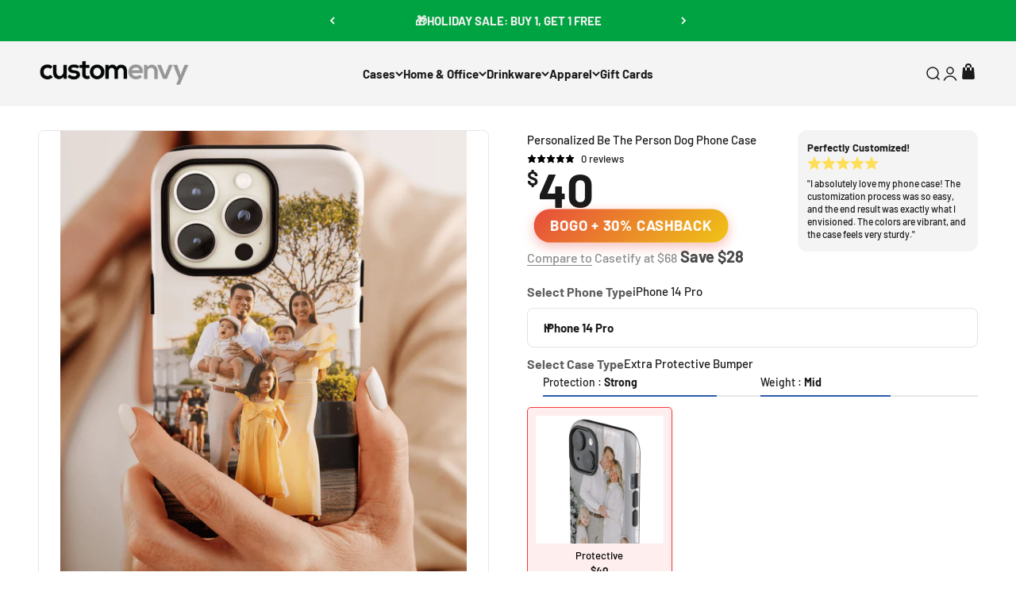

--- FILE ---
content_type: text/html; charset=utf-8
request_url: https://www.customenvy.com/products/customized-custom-7102
body_size: 66626
content:
<!doctype html>

<html class="no-js" lang="en" dir="ltr">
  <head>
    <meta charset="utf-8">
    <meta name="viewport" content="width=device-width, initial-scale=1.0">
    <meta name="theme-color" content="#f0f0f0">

<script src="//www.customenvy.com/cdn/shop/t/191/assets/jquery-3.7.1.min.js?v=147293088974801289311767826115" defer></script>
<script src="//www.customenvy.com/cdn/shop/t/191/assets/swiper-bundle.min.js?v=115785340122829458061767826117" defer></script>
<link rel="preload" href="//www.customenvy.com/cdn/shop/t/191/assets/swiper-bundle.min.css?v=55754961042815831971767826116" as="style" onload="this.onload=null;this.rel='stylesheet'">
<noscript><link rel="stylesheet" href="//www.customenvy.com/cdn/shop/t/191/assets/swiper-bundle.min.css?v=55754961042815831971767826116"></noscript>
    
    <title>Personalized Be The Person Dog Phone Case | Custom Gift | Mother&#39;s Day Idea</title><meta name="description" content="Personalized Be The Person Dog Phone Case with photo, monogram and personalization options. This design your own case features protective TPU liner and hard plastic shatter proof shell. Upload your own pictures. Create the perfect Personalized Be The Person Dog Phone Case"><link rel="canonical" href="https://www.customenvy.com/products/customized-custom-7102"><link rel="shortcut icon" href="//www.customenvy.com/cdn/shop/files/Untitled_design_44.png?v=1705109429&width=96">
      <link rel="apple-touch-icon" href="//www.customenvy.com/cdn/shop/files/Untitled_design_44.png?v=1705109429&width=180"><link rel="preconnect" href="https://cdn.shopify.com">
    <link rel="preconnect" href="https://fonts.shopifycdn.com" crossorigin>
    <link rel="dns-prefetch" href="https://productreviews.shopifycdn.com"><link rel="preconnect" href="https://cdn.richpanel.com">
    <link rel="preconnect" href="https://cdn-v2.richpanel.com"><link rel="preconnect" href="https://connect.facebook.net" crossorigin><link rel="preload" href="//www.customenvy.com/cdn/fonts/barlow/barlow_n7.691d1d11f150e857dcbc1c10ef03d825bc378d81.woff2" as="font" type="font/woff2" crossorigin><link rel="preload" href="//www.customenvy.com/cdn/fonts/barlow/barlow_n5.a193a1990790eba0cc5cca569d23799830e90f07.woff2" as="font" type="font/woff2" crossorigin><!-- Setting Proper Index Rules -->
 
  
  
  <meta name="Googlebot" content="noindex, follow" />
  <meta name="robots" content="noindex, follow" />
  
    <style>
      #PBarNextFrameWrapper {display:none !important;}
      body.overflow-hidden-body {overflow:hidden !important;}
      /* Critical: Force hero slideshow visible immediately without JS reveal delay */
      .js .customslideshow[reveal-on-scroll="true"],
      .js .customslideshow slideshow-carousel[reveal-on-scroll="true"],
      .js .customslideshow .slideshow__slide.is-selected,
      .js .customslideshow .slideshow__slide.is-selected img {
        opacity: 1 !important;
      }
    </style><meta property="og:type" content="product">
  <meta property="og:title" content="Personalized Be The Person Dog Phone Case">
  <meta property="product:price:amount" content="40.00">
  <meta property="product:price:currency" content="USD"><meta property="og:image" content="http://www.customenvy.com/cdn/shop/files/d68efee5-ec96-4d56-bdbf-40851f01c1c6.jpg?v=1747344801&width=2048">
  <meta property="og:image:secure_url" content="https://www.customenvy.com/cdn/shop/files/d68efee5-ec96-4d56-bdbf-40851f01c1c6.jpg?v=1747344801&width=2048">
  <meta property="og:image:width" content="1000">
  <meta property="og:image:height" content="1540"><meta property="og:description" content="Personalized Be The Person Dog Phone Case with photo, monogram and personalization options. This design your own case features protective TPU liner and hard plastic shatter proof shell. Upload your own pictures. Create the perfect Personalized Be The Person Dog Phone Case"><meta property="og:url" content="https://www.customenvy.com/products/customized-custom-7102">
<meta property="og:site_name" content="Custom Envy"><meta name="twitter:card" content="summary"><meta name="twitter:title" content="Personalized Be The Person Dog Phone Case">
  <meta name="twitter:description" content="This Personalized Be The Person Phone Case features Be The Person design that with your personalization. Change color, font, monogram and personalization making it a truly unique personalized phone case for Apple and Samsung devices.Multiple protection and finishing options. Extra Protective Style The extra protective case provides two layers for extra protection. Features inner TPU liner (black) with shatter proof hard plastic shell. Virtually indestructible case that exceeds US Military drop test standards. Minimal impact on size of phone. Wireless (Qi) charging compatible. Your custom design is permanently printed onto the case using state of the art printers and 3D sublimation. This technology enables an edge-to-edge print that you will love. Slim Style The slim case features a shatter proof hard plastic design that fits your phone like a glove. Slim &amp;amp; lightweight design with a minimal impact on the"><meta name="twitter:image" content="https://www.customenvy.com/cdn/shop/files/d68efee5-ec96-4d56-bdbf-40851f01c1c6.jpg?crop=center&height=1200&v=1747344801&width=1200">
  <meta name="twitter:image:alt" content="">
  <script type="application/ld+json">
  {
    "@context": "https://schema.org",
    "@type": "Product",
    "productID": 6597024907331,
    "offers": [{
          "@type": "Offer",
          "name": "iPhone 14 Pro \/ Extra Protective Bumper \/ glossy",
          "availability":"https://schema.org/InStock",
          "price": 40.0,
          "priceCurrency": "USD",
          "priceValidUntil": "2026-02-02","sku": "14PT","url": "https://www.customenvy.com/products/customized-custom-7102?variant=40279485218883"
        },
{
          "@type": "Offer",
          "name": "iPhone 14 Plus \/ Extra Protective Bumper \/ glossy",
          "availability":"https://schema.org/InStock",
          "price": 40.0,
          "priceCurrency": "USD",
          "priceValidUntil": "2026-02-02","sku": "14PLT","url": "https://www.customenvy.com/products/customized-custom-7102?variant=40279485284419"
        },
{
          "@type": "Offer",
          "name": "iPhone 14 \/ Extra Protective Bumper \/ glossy",
          "availability":"https://schema.org/InStock",
          "price": 40.0,
          "priceCurrency": "USD",
          "priceValidUntil": "2026-02-02","sku": "14T","url": "https://www.customenvy.com/products/customized-custom-7102?variant=40279485349955"
        },
{
          "@type": "Offer",
          "name": "iPhone 13 Pro Max \/ Extra Protective Bumper \/ glossy",
          "availability":"https://schema.org/InStock",
          "price": 40.0,
          "priceCurrency": "USD",
          "priceValidUntil": "2026-02-02","sku": "13PMT","url": "https://www.customenvy.com/products/customized-custom-7102?variant=39805512548419"
        },
{
          "@type": "Offer",
          "name": "iPhone 13 Pro \/ Extra Protective Bumper \/ glossy",
          "availability":"https://schema.org/InStock",
          "price": 40.0,
          "priceCurrency": "USD",
          "priceValidUntil": "2026-02-02","sku": "13PT","url": "https://www.customenvy.com/products/customized-custom-7102?variant=39805512613955"
        },
{
          "@type": "Offer",
          "name": "iPhone 13 \/ Extra Protective Bumper \/ glossy",
          "availability":"https://schema.org/InStock",
          "price": 40.0,
          "priceCurrency": "USD",
          "priceValidUntil": "2026-02-02","sku": "13T","url": "https://www.customenvy.com/products/customized-custom-7102?variant=39805512679491"
        },
{
          "@type": "Offer",
          "name": "iPhone 13 Mini \/ Extra Protective Bumper \/ glossy",
          "availability":"https://schema.org/InStock",
          "price": 50.0,
          "priceCurrency": "USD",
          "priceValidUntil": "2026-02-02","sku": "13MT","url": "https://www.customenvy.com/products/customized-custom-7102?variant=39805512745027"
        },
{
          "@type": "Offer",
          "name": "iPhone 12 Mini \/ Extra Protective Bumper \/ glossy",
          "availability":"https://schema.org/InStock",
          "price": 50.0,
          "priceCurrency": "USD",
          "priceValidUntil": "2026-02-02","sku": "12MT","url": "https://www.customenvy.com/products/customized-custom-7102?variant=39524537335875"
        },
{
          "@type": "Offer",
          "name": "iPhone 11 Pro Max \/ Extra Protective Bumper \/ glossy",
          "availability":"https://schema.org/InStock",
          "price": 50.0,
          "priceCurrency": "USD",
          "priceValidUntil": "2026-02-02","sku": "11PMT","url": "https://www.customenvy.com/products/customized-custom-7102?variant=39524537466947"
        },
{
          "@type": "Offer",
          "name": "iPhone 11 Pro \/ Extra Protective Bumper \/ glossy",
          "availability":"https://schema.org/InStock",
          "price": 50.0,
          "priceCurrency": "USD",
          "priceValidUntil": "2026-02-02","sku": "11PT","url": "https://www.customenvy.com/products/customized-custom-7102?variant=39524537598019"
        },
{
          "@type": "Offer",
          "name": "iPhone 11 \/ Extra Protective Bumper \/ glossy",
          "availability":"https://schema.org/InStock",
          "price": 50.0,
          "priceCurrency": "USD",
          "priceValidUntil": "2026-02-02","sku": "11T","url": "https://www.customenvy.com/products/customized-custom-7102?variant=39524537729091"
        },
{
          "@type": "Offer",
          "name": "iPhone 8 \/ SE \/ Extra Protective Bumper \/ glossy",
          "availability":"https://schema.org/InStock",
          "price": 50.0,
          "priceCurrency": "USD",
          "priceValidUntil": "2026-02-02","sku": "8T","url": "https://www.customenvy.com/products/customized-custom-7102?variant=39874774794307"
        },
{
          "@type": "Offer",
          "name": "Galaxy S23 \/ Extra Protective Bumper \/ glossy",
          "availability":"https://schema.org/InStock",
          "price": 50.0,
          "priceCurrency": "USD",
          "priceValidUntil": "2026-02-02","sku": "S23T","url": "https://www.customenvy.com/products/customized-custom-7102?variant=40409216778307"
        },
{
          "@type": "Offer",
          "name": "Galaxy S23 Plus \/ Extra Protective Bumper \/ glossy",
          "availability":"https://schema.org/InStock",
          "price": 50.0,
          "priceCurrency": "USD",
          "priceValidUntil": "2026-02-02","sku": "S23PT","url": "https://www.customenvy.com/products/customized-custom-7102?variant=40409216843843"
        },
{
          "@type": "Offer",
          "name": "Galaxy S23 Ultra \/ Extra Protective Bumper \/ glossy",
          "availability":"https://schema.org/InStock",
          "price": 50.0,
          "priceCurrency": "USD",
          "priceValidUntil": "2026-02-02","sku": "S23UT","url": "https://www.customenvy.com/products/customized-custom-7102?variant=42295933435971"
        },
{
          "@type": "Offer",
          "name": "Galaxy S22 \/ Extra Protective Bumper \/ glossy",
          "availability":"https://schema.org/InStock",
          "price": 50.0,
          "priceCurrency": "USD",
          "priceValidUntil": "2026-02-02","sku": "S22T","url": "https://www.customenvy.com/products/customized-custom-7102?variant=39805512941635"
        },
{
          "@type": "Offer",
          "name": "Galaxy S22 Plus \/ Extra Protective Bumper \/ glossy",
          "availability":"https://schema.org/InStock",
          "price": 50.0,
          "priceCurrency": "USD",
          "priceValidUntil": "2026-02-02","sku": "S22PT","url": "https://www.customenvy.com/products/customized-custom-7102?variant=39805513007171"
        },
{
          "@type": "Offer",
          "name": "Galaxy S22 Ultra \/ Extra Protective Bumper \/ glossy",
          "availability":"https://schema.org/InStock",
          "price": 50.0,
          "priceCurrency": "USD",
          "priceValidUntil": "2026-02-02","sku": "S22UT","url": "https://www.customenvy.com/products/customized-custom-7102?variant=39805513072707"
        },
{
          "@type": "Offer",
          "name": "Galaxy S21 \/ Extra Protective Bumper \/ glossy",
          "availability":"https://schema.org/InStock",
          "price": 50.0,
          "priceCurrency": "USD",
          "priceValidUntil": "2026-02-02","sku": "S21T","url": "https://www.customenvy.com/products/customized-custom-7102?variant=39524538581059"
        },
{
          "@type": "Offer",
          "name": "Galaxy S21 Plus \/ Extra Protective Bumper \/ glossy",
          "availability":"https://schema.org/InStock",
          "price": 50.0,
          "priceCurrency": "USD",
          "priceValidUntil": "2026-02-02","sku": "S21PT","url": "https://www.customenvy.com/products/customized-custom-7102?variant=39524538712131"
        },
{
          "@type": "Offer",
          "name": "Galaxy S21 Ultra \/ Extra Protective Bumper \/ glossy",
          "availability":"https://schema.org/InStock",
          "price": 50.0,
          "priceCurrency": "USD",
          "priceValidUntil": "2026-02-02","sku": "S21UT","url": "https://www.customenvy.com/products/customized-custom-7102?variant=39524538843203"
        }
],"brand": {
      "@type": "Brand",
      "name": "Custom Envy"
    },
    "name": "Personalized Be The Person Dog Phone Case",
    "description": "This Personalized Be The Person Phone Case features Be The Person design that with your personalization. Change color, font, monogram and personalization making it a truly unique personalized phone case for Apple and Samsung devices.Multiple protection and finishing options.\n\nExtra Protective Style\nThe extra protective case provides two layers for extra protection.\nFeatures inner TPU liner (black) with shatter proof hard plastic shell.\nVirtually indestructible case that exceeds US Military drop test standards.\nMinimal impact on size of phone.\nWireless (Qi) charging compatible.\nYour custom design is permanently printed onto the case using state of the art printers and 3D sublimation.\nThis technology enables an edge-to-edge print that you will love.\nSlim Style\nThe slim case features a shatter proof hard plastic design that fits your phone like a glove.\nSlim \u0026amp; lightweight design with a minimal impact on the overall size of the phone.\nWireless (Qi) charging compatible.\nYour custom design is permanently printed onto the case using state of the art printers and 3D sublimation.\nThis technology enables an edge-to-edge print that you will love.\nMatte vs Glossy FinishOur glossy finish is a shiny and smooth texture and matte has a sophisticated and soft texture.",
    "category": "Customized Custom",
    "url": "https://www.customenvy.com/products/customized-custom-7102",
    "sku": "14PT","weight": {
        "@type": "QuantitativeValue",
        "unitCode": "oz",
        "value": 3.0
      },"image": {
      "@type": "ImageObject",
      "url": "https://www.customenvy.com/cdn/shop/files/d68efee5-ec96-4d56-bdbf-40851f01c1c6.jpg?v=1747344801&width=1024",
      "image": "https://www.customenvy.com/cdn/shop/files/d68efee5-ec96-4d56-bdbf-40851f01c1c6.jpg?v=1747344801&width=1024",
      "name": "",
      "width": "1024",
      "height": "1024"
    }
  }
  </script>



  <script type="application/ld+json">
  {
    "@context": "https://schema.org",
    "@type": "BreadcrumbList",
  "itemListElement": [{
      "@type": "ListItem",
      "position": 1,
      "name": "Home",
      "item": "https://www.customenvy.com"
    },{
          "@type": "ListItem",
          "position": 2,
          "name": "Personalized Be The Person Dog Phone Case",
          "item": "https://www.customenvy.com/products/customized-custom-7102"
        }]
  }
  </script>

<style>/* Typography (heading) */
  @font-face {
  font-family: Barlow;
  font-weight: 700;
  font-style: normal;
  font-display: swap;
  src: url("//www.customenvy.com/cdn/fonts/barlow/barlow_n7.691d1d11f150e857dcbc1c10ef03d825bc378d81.woff2") format("woff2"),
       url("//www.customenvy.com/cdn/fonts/barlow/barlow_n7.4fdbb1cb7da0e2c2f88492243ffa2b4f91924840.woff") format("woff");
}

@font-face {
  font-family: Barlow;
  font-weight: 700;
  font-style: italic;
  font-display: swap;
  src: url("//www.customenvy.com/cdn/fonts/barlow/barlow_i7.50e19d6cc2ba5146fa437a5a7443c76d5d730103.woff2") format("woff2"),
       url("//www.customenvy.com/cdn/fonts/barlow/barlow_i7.47e9f98f1b094d912e6fd631cc3fe93d9f40964f.woff") format("woff");
}

/* Typography (body) */
  @font-face {
  font-family: Barlow;
  font-weight: 500;
  font-style: normal;
  font-display: swap;
  src: url("//www.customenvy.com/cdn/fonts/barlow/barlow_n5.a193a1990790eba0cc5cca569d23799830e90f07.woff2") format("woff2"),
       url("//www.customenvy.com/cdn/fonts/barlow/barlow_n5.ae31c82169b1dc0715609b8cc6a610b917808358.woff") format("woff");
}

@font-face {
  font-family: Barlow;
  font-weight: 500;
  font-style: italic;
  font-display: swap;
  src: url("//www.customenvy.com/cdn/fonts/barlow/barlow_i5.714d58286997b65cd479af615cfa9bb0a117a573.woff2") format("woff2"),
       url("//www.customenvy.com/cdn/fonts/barlow/barlow_i5.0120f77e6447d3b5df4bbec8ad8c2d029d87fb21.woff") format("woff");
}

@font-face {
  font-family: Barlow;
  font-weight: 700;
  font-style: normal;
  font-display: swap;
  src: url("//www.customenvy.com/cdn/fonts/barlow/barlow_n7.691d1d11f150e857dcbc1c10ef03d825bc378d81.woff2") format("woff2"),
       url("//www.customenvy.com/cdn/fonts/barlow/barlow_n7.4fdbb1cb7da0e2c2f88492243ffa2b4f91924840.woff") format("woff");
}

@font-face {
  font-family: Barlow;
  font-weight: 700;
  font-style: italic;
  font-display: swap;
  src: url("//www.customenvy.com/cdn/fonts/barlow/barlow_i7.50e19d6cc2ba5146fa437a5a7443c76d5d730103.woff2") format("woff2"),
       url("//www.customenvy.com/cdn/fonts/barlow/barlow_i7.47e9f98f1b094d912e6fd631cc3fe93d9f40964f.woff") format("woff");
}

:root {
    /**
     * ---------------------------------------------------------------------
     * SPACING VARIABLES
     *
     * We are using a spacing inspired from frameworks like Tailwind CSS.
     * ---------------------------------------------------------------------
     */
    --spacing-0-5: 0.125rem; /* 2px */
    --spacing-1: 0.25rem; /* 4px */
    --spacing-1-5: 0.375rem; /* 6px */
    --spacing-2: 0.5rem; /* 8px */
    --spacing-2-5: 0.625rem; /* 10px */
    --spacing-3: 0.75rem; /* 12px */
    --spacing-3-5: 0.875rem; /* 14px */
    --spacing-4: 1rem; /* 16px */
    --spacing-4-5: 1.125rem; /* 18px */
    --spacing-5: 1.25rem; /* 20px */
    --spacing-5-5: 1.375rem; /* 22px */
    --spacing-6: 1.5rem; /* 24px */
    --spacing-6-5: 1.625rem; /* 26px */
    --spacing-7: 1.75rem; /* 28px */
    --spacing-7-5: 1.875rem; /* 30px */
    --spacing-8: 2rem; /* 32px */
    --spacing-8-5: 2.125rem; /* 34px */
    --spacing-9: 2.25rem; /* 36px */
    --spacing-9-5: 2.375rem; /* 38px */
    --spacing-10: 2.5rem; /* 40px */
    --spacing-11: 2.75rem; /* 44px */
    --spacing-12: 3rem; /* 48px */
    --spacing-14: 3.5rem; /* 56px */
    --spacing-16: 4rem; /* 64px */
    --spacing-18: 4.5rem; /* 72px */
    --spacing-20: 5rem; /* 80px */
    --spacing-24: 6rem; /* 96px */
    --spacing-28: 7rem; /* 112px */
    --spacing-32: 8rem; /* 128px */
    --spacing-36: 9rem; /* 144px */
    --spacing-40: 10rem; /* 160px */
    --spacing-44: 11rem; /* 176px */
    --spacing-48: 12rem; /* 192px */
    --spacing-52: 13rem; /* 208px */
    --spacing-56: 14rem; /* 224px */
    --spacing-60: 15rem; /* 240px */
    --spacing-64: 16rem; /* 256px */
    --spacing-72: 18rem; /* 288px */
    --spacing-80: 20rem; /* 320px */
    --spacing-96: 24rem; /* 384px */

    /* Container */
    --container-max-width: 1440px;
    --container-narrow-max-width: 1190px;
    --container-gutter: var(--spacing-5);
    --section-outer-spacing-block: var(--spacing-12);
    --section-inner-max-spacing-block: var(--spacing-10);
    --section-inner-spacing-inline: var(--container-gutter);
    --section-stack-spacing-block: var(--spacing-8);

    /* Grid gutter */
    --grid-gutter: var(--spacing-5);

    /* Product list settings */
    --product-list-row-gap: var(--spacing-8);
    --product-list-column-gap: var(--grid-gutter);

    /* Form settings */
    --input-gap: var(--spacing-2);
    --input-height: 2.625rem;
    --input-padding-inline: var(--spacing-4);

    /* Other sizes */
    --sticky-area-height: calc(var(--sticky-announcement-bar-enabled, 0) * var(--announcement-bar-height, 0px) + var(--sticky-header-enabled, 0) * var(--header-height, 0px));

    /* RTL support */
    --transform-logical-flip: 1;
    --transform-origin-start: left;
    --transform-origin-end: right;

    /**
     * ---------------------------------------------------------------------
     * TYPOGRAPHY
     * ---------------------------------------------------------------------
     */

    /* Font properties */
    --heading-font-family: Barlow, sans-serif;
    --heading-font-weight: 700;
    --heading-font-style: normal;
    --heading-text-transform: normal;
    --heading-letter-spacing: -0.02em;
    --text-font-family: Barlow, sans-serif;
    --text-font-weight: 500;
    --text-font-style: normal;
    --text-letter-spacing: 0.0em;

    /* Font sizes */
    --text-h0: 2.75rem;
    --text-h1: 2rem;
    --text-h2: 1.75rem;
    --text-h3: 1.375rem;
    --text-h4: 1.125rem;
    --text-h5: 1.125rem;
    --text-h6: 1rem;
    --text-xs: 0.6875rem;
    --text-sm: 0.75rem;
    --text-base: 0.875rem;
    --text-lg: 1.125rem;

    /**
     * ---------------------------------------------------------------------
     * COLORS
     * ---------------------------------------------------------------------
     */

    /* Color settings */--accent: 231 76 60;
    --text-primary: 26 26 26;
    --background-primary: 255 255 255;
    --dialog-background: 255 255 255;
    --border-color: var(--text-color, var(--text-primary)) / 0.12;

    /* Button colors */
    --button-background-primary: 231 76 60;
    --button-text-primary: 255 255 255;
    --button-background-secondary: 240 196 23;
    --button-text-secondary: 26 26 26;

    /* Status colors */
    --success-background: 224 244 232;
    --success-text: 0 163 65;
    --warning-background: 255 246 233;
    --warning-text: 255 183 74;
    --error-background: 254 231 231;
    --error-text: 248 58 58;

    /* Product colors */
    --on-sale-text: 231 76 60;
    --on-sale-badge-background: 231 76 60;
    --on-sale-badge-text: 255 255 255;
    --sold-out-badge-background: 0 0 0;
    --sold-out-badge-text: 255 255 255;
    --primary-badge-background: 128 60 238;
    --primary-badge-text: 255 255 255;
    --star-color: 255 183 74;
    --product-card-background: 255 255 255;
    --product-card-text: 26 26 26;

    /* Header colors */
    --header-background: 240 240 240;
    --header-text: 26 26 26;

    /* Footer colors */
    --footer-background: 240 240 240;
    --footer-text: 26 26 26;

    /* Rounded variables (used for border radius) */
    --rounded-xs: 0.25rem;
    --rounded-sm: 0.375rem;
    --rounded: 0.75rem;
    --rounded-lg: 1.5rem;
    --rounded-full: 9999px;

    --rounded-button: 3.75rem;
    --rounded-input: 0.5rem;

    /* Box shadow */
    --shadow-sm: 0 2px 8px rgb(var(--text-primary) / 0.1);
    --shadow: 0 5px 15px rgb(var(--text-primary) / 0.1);
    --shadow-md: 0 5px 30px rgb(var(--text-primary) / 0.1);
    --shadow-block: 0px 18px 50px rgb(var(--text-primary) / 0.1);

    /**
     * ---------------------------------------------------------------------
     * OTHER
     * ---------------------------------------------------------------------
     */

    --cursor-close-svg-url: url(//www.customenvy.com/cdn/shop/t/191/assets/cursor-close.svg?v=147174565022153725511767826146);
    --cursor-zoom-in-svg-url: url(//www.customenvy.com/cdn/shop/t/191/assets/cursor-zoom-in.svg?v=154953035094101115921767826146);
    --cursor-zoom-out-svg-url: url(//www.customenvy.com/cdn/shop/t/191/assets/cursor-zoom-out.svg?v=16155520337305705181767826146);
    --checkmark-svg-url: url(//www.customenvy.com/cdn/shop/t/191/assets/checkmark.svg?v=77552481021870063511767826146);
  }

  [dir="rtl"]:root {
    /* RTL support */
    --transform-logical-flip: -1;
    --transform-origin-start: right;
    --transform-origin-end: left;
  }

  @media screen and (min-width: 700px) {
    :root {
      /* Typography (font size) */
      --text-h0: 3.5rem;
      --text-h1: 2.5rem;
      --text-h2: 2rem;
      --text-h3: 1.625rem;
      --text-h4: 1.375rem;
      --text-h5: 1.125rem;
      --text-h6: 1rem;

      --text-xs: 0.6875rem;
      --text-sm: 0.8125rem;
      --text-base: 0.9375rem;
      --text-lg: 1.1875rem;

      /* Spacing */
      --container-gutter: 2rem;
      --section-outer-spacing-block: var(--spacing-16);
      --section-inner-max-spacing-block: var(--spacing-12);
      --section-inner-spacing-inline: var(--spacing-12);
      --section-stack-spacing-block: var(--spacing-12);

      /* Grid gutter */
      --grid-gutter: var(--spacing-6);

      /* Product list settings */
      --product-list-row-gap: var(--spacing-12);

      /* Form settings */
      --input-gap: 1rem;
      --input-height: 3.125rem;
      --input-padding-inline: var(--spacing-5);
    }
  }

  @media screen and (min-width: 1000px) {
    :root {
      /* Spacing settings */
      --container-gutter: var(--spacing-12);
      --section-outer-spacing-block: var(--spacing-18);
      --section-inner-max-spacing-block: var(--spacing-16);
      --section-inner-spacing-inline: var(--spacing-16);
      --section-stack-spacing-block: var(--spacing-12);
    }
  }

  @media screen and (min-width: 1150px) {
    :root {
      /* Spacing settings */
      --container-gutter: var(--spacing-12);
      --section-outer-spacing-block: var(--spacing-20);
      --section-inner-max-spacing-block: var(--spacing-16);
      --section-inner-spacing-inline: var(--spacing-16);
      --section-stack-spacing-block: var(--spacing-12);
    }
  }

  @media screen and (min-width: 1400px) {
    :root {
      /* Typography (font size) */
      --text-h0: 4.5rem;
      --text-h1: 3.5rem;
      --text-h2: 2.75rem;
      --text-h3: 2rem;
      --text-h4: 1.75rem;
      --text-h5: 1.375rem;
      --text-h6: 1.25rem;

      --section-outer-spacing-block: var(--spacing-24);
      --section-inner-max-spacing-block: var(--spacing-18);
      --section-inner-spacing-inline: var(--spacing-18);
    }
  }

  @media screen and (min-width: 1600px) {
    :root {
      --section-outer-spacing-block: var(--spacing-24);
      --section-inner-max-spacing-block: var(--spacing-20);
      --section-inner-spacing-inline: var(--spacing-20);
    }
  }

  /**
   * ---------------------------------------------------------------------
   * LIQUID DEPENDANT CSS
   *
   * Our main CSS is Liquid free, but some very specific features depend on
   * theme settings, so we have them here
   * ---------------------------------------------------------------------
   */@media screen and (pointer: fine) {
        /* The !important are for the Shopify Payment button to ensure we override the default from Shopify styles */
        .button:not([disabled]):not(.button--outline):hover, .btn:not([disabled]):hover, .shopify-payment-button__button--unbranded:not([disabled]):hover {
          background-color: transparent !important;
          color: rgb(var(--button-outline-color) / var(--button-background-opacity, 1)) !important;
          box-shadow: inset 0 0 0 2px currentColor !important;
        }

        .button--outline:not([disabled]):hover {
          background: rgb(var(--button-background));
          color: rgb(var(--button-text-color));
          box-shadow: inset 0 0 0 2px rgb(var(--button-background));
        }
      }</style>
<script>
  document.documentElement.classList.replace('no-js', 'js');

  // This allows to expose several variables to the global scope, to be used in scripts
  window.themeVariables = {
    settings: {
      showPageTransition: true,
      headingApparition: "split_fade",
      pageType: "product",
      moneyFormat: "${{amount}}",
      moneyWithCurrencyFormat: "${{amount}} USD",
      currencyCodeEnabled: false,
      cartType: "page",
      showDiscount: false,
      discountMode: "percentage"
    },

    strings: {
      accessibilityClose: "Close",
      accessibilityNext: "Next",
      accessibilityPrevious: "Previous",
      addToCartButton: "Add to cart",
      soldOutButton: "Sold out",
      preOrderButton: "Pre-order",
      unavailableButton: "Unavailable",
      closeGallery: "Close gallery",
      zoomGallery: "Zoom",
      errorGallery: "Image cannot be loaded",
      soldOutBadge: "Sold out",
      discountBadge: "Save @@",
      sku: "SKU:",
      searchNoResults: "No results could be found.",
      addOrderNote: "Add order note",
      editOrderNote: "Edit order note",
      shippingEstimatorNoResults: "Sorry, we do not ship to your address.",
      shippingEstimatorOneResult: "There is one shipping rate for your address:",
      shippingEstimatorMultipleResults: "There are several shipping rates for your address:",
      shippingEstimatorError: "One or more error occurred while retrieving shipping rates:",
      cartBag: `
  <svg xmlns="http://www.w3.org/2000/svg" width="24" height="24" viewBox="0 0 24 24">
          <path fill="currentColor" fill-rule="evenodd" d="M14 7h-4v3a1 1 0 0 1-2 0V7H6a1 1 0 0 0-.997.923l-.917 11.924A2 2 0 0 0 6.08 22h11.84a2 2 0 0 0 1.994-2.153l-.917-11.924A1 1 0 0 0 18 7h-2v3a1 1 0 1 1-2 0zm-2-3a2 2 0 0 0-2 2v1H8V6a4 4 0 0 1 8 0v1h-2V6a2 2 0 0 0-2-2" clip-rule="evenodd"/>
        </svg>
`
    },

    breakpoints: {
      'sm': 'screen and (min-width: 700px)',
      'md': 'screen and (min-width: 1000px)',
      'lg': 'screen and (min-width: 1150px)',
      'xl': 'screen and (min-width: 1400px)',

      'sm-max': 'screen and (max-width: 699px)',
      'md-max': 'screen and (max-width: 999px)',
      'lg-max': 'screen and (max-width: 1149px)',
      'xl-max': 'screen and (max-width: 1399px)'
    }
  };window.addEventListener('DOMContentLoaded', () => {
      const isReloaded = (window.performance.navigation && window.performance.navigation.type === 1) || window.performance.getEntriesByType('navigation').map((nav) => nav.type).includes('reload');

      if ('animate' in document.documentElement && window.matchMedia('(prefers-reduced-motion: no-preference)').matches && document.referrer.includes(location.host) && !isReloaded) {
        document.body.animate({opacity: [0, 1]}, {duration: 115, fill: 'forwards'});
      }
    });

    window.addEventListener('pageshow', (event) => {
      document.body.classList.remove('page-transition');

      if (event.persisted) {
        document.body.animate({opacity: [0, 1]}, {duration: 0, fill: 'forwards'});
      }
    });// For detecting native share
  document.documentElement.classList.add(`native-share--${navigator.share ? 'enabled' : 'disabled'}`);// We save the product ID in local storage to be eventually used for recently viewed section
    try {
      const recentlyViewedProducts = new Set(JSON.parse(localStorage.getItem('theme:recently-viewed-products') || '[]'));

      recentlyViewedProducts.delete(6597024907331); // Delete first to re-move the product
      recentlyViewedProducts.add(6597024907331);

      localStorage.setItem('theme:recently-viewed-products', JSON.stringify(Array.from(recentlyViewedProducts.values()).reverse()));
    } catch (e) {
      // Safari in private mode does not allow setting item, we silently fail
    }</script>
<link rel="preload" href="//www.customenvy.com/cdn/shop/t/191/assets/font.css?v=73490244048588132851767826146" as="style" onload="this.onload=null;this.rel='stylesheet'">
    <noscript><link rel="stylesheet" href="//www.customenvy.com/cdn/shop/t/191/assets/font.css?v=73490244048588132851767826146"></noscript>

    <link rel="preload" href="//www.customenvy.com/cdn/shop/t/191/assets/custom.css?v=75723090436085871851767826146" as="style" onload="this.onload=null;this.rel='stylesheet'">
    <noscript><link rel="stylesheet" href="//www.customenvy.com/cdn/shop/t/191/assets/custom.css?v=75723090436085871851767826146"></noscript>

    <script type="module" src="//www.customenvy.com/cdn/shop/t/191/assets/vendor.min.js?v=110209841862038618801767826118"></script>
    <script type="module" src="//www.customenvy.com/cdn/shop/t/191/assets/theme.js?v=45363943425624620341767826146"></script>
    <script type="module" src="//www.customenvy.com/cdn/shop/t/191/assets/sections.js?v=170353405537703608981767826182"></script>
    <script type="module" src="//www.customenvy.com/cdn/shop/t/191/assets/global.js?v=125547227259210047801767826114"></script>
    <script src="//www.customenvy.com/cdn/shop/t/191/assets/cashback-updater.js?v=115172399837769318801767826108" defer></script>

    <script>window.performance && window.performance.mark && window.performance.mark('shopify.content_for_header.start');</script><meta id="shopify-digital-wallet" name="shopify-digital-wallet" content="/2439293/digital_wallets/dialog">
<meta name="shopify-checkout-api-token" content="8cbe57bc09ab566cb0cff2f2169f5953">
<meta id="in-context-paypal-metadata" data-shop-id="2439293" data-venmo-supported="false" data-environment="production" data-locale="en_US" data-paypal-v4="true" data-currency="USD">
<link rel="alternate" type="application/json+oembed" href="https://www.customenvy.com/products/customized-custom-7102.oembed">
<script async="async" src="/checkouts/internal/preloads.js?locale=en-US"></script>
<link rel="preconnect" href="https://shop.app" crossorigin="anonymous">
<script async="async" src="https://shop.app/checkouts/internal/preloads.js?locale=en-US&shop_id=2439293" crossorigin="anonymous"></script>
<script id="apple-pay-shop-capabilities" type="application/json">{"shopId":2439293,"countryCode":"US","currencyCode":"USD","merchantCapabilities":["supports3DS"],"merchantId":"gid:\/\/shopify\/Shop\/2439293","merchantName":"Custom Envy","requiredBillingContactFields":["postalAddress","email"],"requiredShippingContactFields":["postalAddress","email"],"shippingType":"shipping","supportedNetworks":["visa","masterCard","amex","discover","elo","jcb"],"total":{"type":"pending","label":"Custom Envy","amount":"1.00"},"shopifyPaymentsEnabled":true,"supportsSubscriptions":true}</script>
<script id="shopify-features" type="application/json">{"accessToken":"8cbe57bc09ab566cb0cff2f2169f5953","betas":["rich-media-storefront-analytics"],"domain":"www.customenvy.com","predictiveSearch":true,"shopId":2439293,"locale":"en"}</script>
<script>var Shopify = Shopify || {};
Shopify.shop = "put-a-case-on-me.myshopify.com";
Shopify.locale = "en";
Shopify.currency = {"active":"USD","rate":"1.0"};
Shopify.country = "US";
Shopify.theme = {"name":"Prod 1.7.26 v11","id":140353437763,"schema_name":"Impact","schema_version":"4.7.1","theme_store_id":null,"role":"main"};
Shopify.theme.handle = "null";
Shopify.theme.style = {"id":null,"handle":null};
Shopify.cdnHost = "www.customenvy.com/cdn";
Shopify.routes = Shopify.routes || {};
Shopify.routes.root = "/";</script>
<script type="module">!function(o){(o.Shopify=o.Shopify||{}).modules=!0}(window);</script>
<script>!function(o){function n(){var o=[];function n(){o.push(Array.prototype.slice.apply(arguments))}return n.q=o,n}var t=o.Shopify=o.Shopify||{};t.loadFeatures=n(),t.autoloadFeatures=n()}(window);</script>
<script>
  window.ShopifyPay = window.ShopifyPay || {};
  window.ShopifyPay.apiHost = "shop.app\/pay";
  window.ShopifyPay.redirectState = null;
</script>
<script id="shop-js-analytics" type="application/json">{"pageType":"product"}</script>
<script defer="defer" async type="module" src="//www.customenvy.com/cdn/shopifycloud/shop-js/modules/v2/client.init-shop-cart-sync_BT-GjEfc.en.esm.js"></script>
<script defer="defer" async type="module" src="//www.customenvy.com/cdn/shopifycloud/shop-js/modules/v2/chunk.common_D58fp_Oc.esm.js"></script>
<script defer="defer" async type="module" src="//www.customenvy.com/cdn/shopifycloud/shop-js/modules/v2/chunk.modal_xMitdFEc.esm.js"></script>
<script type="module">
  await import("//www.customenvy.com/cdn/shopifycloud/shop-js/modules/v2/client.init-shop-cart-sync_BT-GjEfc.en.esm.js");
await import("//www.customenvy.com/cdn/shopifycloud/shop-js/modules/v2/chunk.common_D58fp_Oc.esm.js");
await import("//www.customenvy.com/cdn/shopifycloud/shop-js/modules/v2/chunk.modal_xMitdFEc.esm.js");

  window.Shopify.SignInWithShop?.initShopCartSync?.({"fedCMEnabled":true,"windoidEnabled":true});

</script>
<script>
  window.Shopify = window.Shopify || {};
  if (!window.Shopify.featureAssets) window.Shopify.featureAssets = {};
  window.Shopify.featureAssets['shop-js'] = {"shop-cart-sync":["modules/v2/client.shop-cart-sync_DZOKe7Ll.en.esm.js","modules/v2/chunk.common_D58fp_Oc.esm.js","modules/v2/chunk.modal_xMitdFEc.esm.js"],"init-fed-cm":["modules/v2/client.init-fed-cm_B6oLuCjv.en.esm.js","modules/v2/chunk.common_D58fp_Oc.esm.js","modules/v2/chunk.modal_xMitdFEc.esm.js"],"shop-cash-offers":["modules/v2/client.shop-cash-offers_D2sdYoxE.en.esm.js","modules/v2/chunk.common_D58fp_Oc.esm.js","modules/v2/chunk.modal_xMitdFEc.esm.js"],"shop-login-button":["modules/v2/client.shop-login-button_QeVjl5Y3.en.esm.js","modules/v2/chunk.common_D58fp_Oc.esm.js","modules/v2/chunk.modal_xMitdFEc.esm.js"],"pay-button":["modules/v2/client.pay-button_DXTOsIq6.en.esm.js","modules/v2/chunk.common_D58fp_Oc.esm.js","modules/v2/chunk.modal_xMitdFEc.esm.js"],"shop-button":["modules/v2/client.shop-button_DQZHx9pm.en.esm.js","modules/v2/chunk.common_D58fp_Oc.esm.js","modules/v2/chunk.modal_xMitdFEc.esm.js"],"avatar":["modules/v2/client.avatar_BTnouDA3.en.esm.js"],"init-windoid":["modules/v2/client.init-windoid_CR1B-cfM.en.esm.js","modules/v2/chunk.common_D58fp_Oc.esm.js","modules/v2/chunk.modal_xMitdFEc.esm.js"],"init-shop-for-new-customer-accounts":["modules/v2/client.init-shop-for-new-customer-accounts_C_vY_xzh.en.esm.js","modules/v2/client.shop-login-button_QeVjl5Y3.en.esm.js","modules/v2/chunk.common_D58fp_Oc.esm.js","modules/v2/chunk.modal_xMitdFEc.esm.js"],"init-shop-email-lookup-coordinator":["modules/v2/client.init-shop-email-lookup-coordinator_BI7n9ZSv.en.esm.js","modules/v2/chunk.common_D58fp_Oc.esm.js","modules/v2/chunk.modal_xMitdFEc.esm.js"],"init-shop-cart-sync":["modules/v2/client.init-shop-cart-sync_BT-GjEfc.en.esm.js","modules/v2/chunk.common_D58fp_Oc.esm.js","modules/v2/chunk.modal_xMitdFEc.esm.js"],"shop-toast-manager":["modules/v2/client.shop-toast-manager_DiYdP3xc.en.esm.js","modules/v2/chunk.common_D58fp_Oc.esm.js","modules/v2/chunk.modal_xMitdFEc.esm.js"],"init-customer-accounts":["modules/v2/client.init-customer-accounts_D9ZNqS-Q.en.esm.js","modules/v2/client.shop-login-button_QeVjl5Y3.en.esm.js","modules/v2/chunk.common_D58fp_Oc.esm.js","modules/v2/chunk.modal_xMitdFEc.esm.js"],"init-customer-accounts-sign-up":["modules/v2/client.init-customer-accounts-sign-up_iGw4briv.en.esm.js","modules/v2/client.shop-login-button_QeVjl5Y3.en.esm.js","modules/v2/chunk.common_D58fp_Oc.esm.js","modules/v2/chunk.modal_xMitdFEc.esm.js"],"shop-follow-button":["modules/v2/client.shop-follow-button_CqMgW2wH.en.esm.js","modules/v2/chunk.common_D58fp_Oc.esm.js","modules/v2/chunk.modal_xMitdFEc.esm.js"],"checkout-modal":["modules/v2/client.checkout-modal_xHeaAweL.en.esm.js","modules/v2/chunk.common_D58fp_Oc.esm.js","modules/v2/chunk.modal_xMitdFEc.esm.js"],"shop-login":["modules/v2/client.shop-login_D91U-Q7h.en.esm.js","modules/v2/chunk.common_D58fp_Oc.esm.js","modules/v2/chunk.modal_xMitdFEc.esm.js"],"lead-capture":["modules/v2/client.lead-capture_BJmE1dJe.en.esm.js","modules/v2/chunk.common_D58fp_Oc.esm.js","modules/v2/chunk.modal_xMitdFEc.esm.js"],"payment-terms":["modules/v2/client.payment-terms_Ci9AEqFq.en.esm.js","modules/v2/chunk.common_D58fp_Oc.esm.js","modules/v2/chunk.modal_xMitdFEc.esm.js"]};
</script>
<script>(function() {
  var isLoaded = false;
  function asyncLoad() {
    if (isLoaded) return;
    isLoaded = true;
    var urls = ["\/\/cdn.shopify.com\/proxy\/79f356f307b0928b01129ffd2205fce8302ea37c845c74ca8bb38b0f07cf7f5c\/api.goaffpro.com\/loader.js?shop=put-a-case-on-me.myshopify.com\u0026sp-cache-control=cHVibGljLCBtYXgtYWdlPTkwMA","https:\/\/cdn.richpanel.com\/js\/richpanel_shopify_script.js?appClientId=customenvy2291\u0026tenantId=customenvy229\u0026shop=put-a-case-on-me.myshopify.com\u0026shop=put-a-case-on-me.myshopify.com"];
    for (var i = 0; i < urls.length; i++) {
      var s = document.createElement('script');
      s.type = 'text/javascript';
      s.async = true;
      s.src = urls[i];
      var x = document.getElementsByTagName('script')[0];
      x.parentNode.insertBefore(s, x);
    }
  };
  if(window.attachEvent) {
    window.attachEvent('onload', asyncLoad);
  } else {
    window.addEventListener('load', asyncLoad, false);
  }
})();</script>
<script id="__st">var __st={"a":2439293,"offset":-18000,"reqid":"9f19dbba-4aa8-44bf-9302-f367c49eb547-1769179494","pageurl":"www.customenvy.com\/products\/customized-custom-7102","u":"63b16d94e125","p":"product","rtyp":"product","rid":6597024907331};</script>
<script>window.ShopifyPaypalV4VisibilityTracking = true;</script>
<script id="captcha-bootstrap">!function(){'use strict';const t='contact',e='account',n='new_comment',o=[[t,t],['blogs',n],['comments',n],[t,'customer']],c=[[e,'customer_login'],[e,'guest_login'],[e,'recover_customer_password'],[e,'create_customer']],r=t=>t.map((([t,e])=>`form[action*='/${t}']:not([data-nocaptcha='true']) input[name='form_type'][value='${e}']`)).join(','),a=t=>()=>t?[...document.querySelectorAll(t)].map((t=>t.form)):[];function s(){const t=[...o],e=r(t);return a(e)}const i='password',u='form_key',d=['recaptcha-v3-token','g-recaptcha-response','h-captcha-response',i],f=()=>{try{return window.sessionStorage}catch{return}},m='__shopify_v',_=t=>t.elements[u];function p(t,e,n=!1){try{const o=window.sessionStorage,c=JSON.parse(o.getItem(e)),{data:r}=function(t){const{data:e,action:n}=t;return t[m]||n?{data:e,action:n}:{data:t,action:n}}(c);for(const[e,n]of Object.entries(r))t.elements[e]&&(t.elements[e].value=n);n&&o.removeItem(e)}catch(o){console.error('form repopulation failed',{error:o})}}const l='form_type',E='cptcha';function T(t){t.dataset[E]=!0}const w=window,h=w.document,L='Shopify',v='ce_forms',y='captcha';let A=!1;((t,e)=>{const n=(g='f06e6c50-85a8-45c8-87d0-21a2b65856fe',I='https://cdn.shopify.com/shopifycloud/storefront-forms-hcaptcha/ce_storefront_forms_captcha_hcaptcha.v1.5.2.iife.js',D={infoText:'Protected by hCaptcha',privacyText:'Privacy',termsText:'Terms'},(t,e,n)=>{const o=w[L][v],c=o.bindForm;if(c)return c(t,g,e,D).then(n);var r;o.q.push([[t,g,e,D],n]),r=I,A||(h.body.append(Object.assign(h.createElement('script'),{id:'captcha-provider',async:!0,src:r})),A=!0)});var g,I,D;w[L]=w[L]||{},w[L][v]=w[L][v]||{},w[L][v].q=[],w[L][y]=w[L][y]||{},w[L][y].protect=function(t,e){n(t,void 0,e),T(t)},Object.freeze(w[L][y]),function(t,e,n,w,h,L){const[v,y,A,g]=function(t,e,n){const i=e?o:[],u=t?c:[],d=[...i,...u],f=r(d),m=r(i),_=r(d.filter((([t,e])=>n.includes(e))));return[a(f),a(m),a(_),s()]}(w,h,L),I=t=>{const e=t.target;return e instanceof HTMLFormElement?e:e&&e.form},D=t=>v().includes(t);t.addEventListener('submit',(t=>{const e=I(t);if(!e)return;const n=D(e)&&!e.dataset.hcaptchaBound&&!e.dataset.recaptchaBound,o=_(e),c=g().includes(e)&&(!o||!o.value);(n||c)&&t.preventDefault(),c&&!n&&(function(t){try{if(!f())return;!function(t){const e=f();if(!e)return;const n=_(t);if(!n)return;const o=n.value;o&&e.removeItem(o)}(t);const e=Array.from(Array(32),(()=>Math.random().toString(36)[2])).join('');!function(t,e){_(t)||t.append(Object.assign(document.createElement('input'),{type:'hidden',name:u})),t.elements[u].value=e}(t,e),function(t,e){const n=f();if(!n)return;const o=[...t.querySelectorAll(`input[type='${i}']`)].map((({name:t})=>t)),c=[...d,...o],r={};for(const[a,s]of new FormData(t).entries())c.includes(a)||(r[a]=s);n.setItem(e,JSON.stringify({[m]:1,action:t.action,data:r}))}(t,e)}catch(e){console.error('failed to persist form',e)}}(e),e.submit())}));const S=(t,e)=>{t&&!t.dataset[E]&&(n(t,e.some((e=>e===t))),T(t))};for(const o of['focusin','change'])t.addEventListener(o,(t=>{const e=I(t);D(e)&&S(e,y())}));const B=e.get('form_key'),M=e.get(l),P=B&&M;t.addEventListener('DOMContentLoaded',(()=>{const t=y();if(P)for(const e of t)e.elements[l].value===M&&p(e,B);[...new Set([...A(),...v().filter((t=>'true'===t.dataset.shopifyCaptcha))])].forEach((e=>S(e,t)))}))}(h,new URLSearchParams(w.location.search),n,t,e,['guest_login'])})(!0,!0)}();</script>
<script integrity="sha256-4kQ18oKyAcykRKYeNunJcIwy7WH5gtpwJnB7kiuLZ1E=" data-source-attribution="shopify.loadfeatures" defer="defer" src="//www.customenvy.com/cdn/shopifycloud/storefront/assets/storefront/load_feature-a0a9edcb.js" crossorigin="anonymous"></script>
<script crossorigin="anonymous" defer="defer" src="//www.customenvy.com/cdn/shopifycloud/storefront/assets/shopify_pay/storefront-65b4c6d7.js?v=20250812"></script>
<script data-source-attribution="shopify.dynamic_checkout.dynamic.init">var Shopify=Shopify||{};Shopify.PaymentButton=Shopify.PaymentButton||{isStorefrontPortableWallets:!0,init:function(){window.Shopify.PaymentButton.init=function(){};var t=document.createElement("script");t.src="https://www.customenvy.com/cdn/shopifycloud/portable-wallets/latest/portable-wallets.en.js",t.type="module",document.head.appendChild(t)}};
</script>
<script data-source-attribution="shopify.dynamic_checkout.buyer_consent">
  function portableWalletsHideBuyerConsent(e){var t=document.getElementById("shopify-buyer-consent"),n=document.getElementById("shopify-subscription-policy-button");t&&n&&(t.classList.add("hidden"),t.setAttribute("aria-hidden","true"),n.removeEventListener("click",e))}function portableWalletsShowBuyerConsent(e){var t=document.getElementById("shopify-buyer-consent"),n=document.getElementById("shopify-subscription-policy-button");t&&n&&(t.classList.remove("hidden"),t.removeAttribute("aria-hidden"),n.addEventListener("click",e))}window.Shopify?.PaymentButton&&(window.Shopify.PaymentButton.hideBuyerConsent=portableWalletsHideBuyerConsent,window.Shopify.PaymentButton.showBuyerConsent=portableWalletsShowBuyerConsent);
</script>
<script data-source-attribution="shopify.dynamic_checkout.cart.bootstrap">document.addEventListener("DOMContentLoaded",(function(){function t(){return document.querySelector("shopify-accelerated-checkout-cart, shopify-accelerated-checkout")}if(t())Shopify.PaymentButton.init();else{new MutationObserver((function(e,n){t()&&(Shopify.PaymentButton.init(),n.disconnect())})).observe(document.body,{childList:!0,subtree:!0})}}));
</script>
<link id="shopify-accelerated-checkout-styles" rel="stylesheet" media="screen" href="https://www.customenvy.com/cdn/shopifycloud/portable-wallets/latest/accelerated-checkout-backwards-compat.css" crossorigin="anonymous">
<style id="shopify-accelerated-checkout-cart">
        #shopify-buyer-consent {
  margin-top: 1em;
  display: inline-block;
  width: 100%;
}

#shopify-buyer-consent.hidden {
  display: none;
}

#shopify-subscription-policy-button {
  background: none;
  border: none;
  padding: 0;
  text-decoration: underline;
  font-size: inherit;
  cursor: pointer;
}

#shopify-subscription-policy-button::before {
  box-shadow: none;
}

      </style>

<script>window.performance && window.performance.mark && window.performance.mark('shopify.content_for_header.end');</script>
<link href="//www.customenvy.com/cdn/shop/t/191/assets/theme.css?v=2860122248534159801767826117" rel="stylesheet" type="text/css" media="all" />


    

<!-- BEGIN Custom Meta Events -->
<script>
  document.addEventListener("DOMContentLoaded", function() {
    const path = window.location.pathname;

    // Fire on /pages/customize
    if (path.includes("/pages/customize")) {
      if (typeof fbq === 'function') {
        fbq('trackCustom', 'designStarted');
        console.log('Meta Pixel: designStarted event fired');
      } else {
        console.warn('Meta Pixel not loaded');
      }
    }

    // Fire on /cart
    if (path === "/cart") {
      if (typeof fbq === 'function') {
        fbq('trackCustom', 'designFinished');
        console.log('Meta Pixel: designFinished event fired');
      } else {
        console.warn('Meta Pixel not loaded');
      }
    }
  });
</script>    
<!-- END Custom Meta Events -->

<!-- WebSite Schema (Sitewide) -->
<script type="application/ld+json">
{
  "@context": "https://schema.org",
  "@type": "WebSite",
  "name": "Custom Envy",
  "url": "https://www.customenvy.com",
  "description": "Create personalized phone cases, desk mats, blankets, and custom gifts. Upload your photo and design your own unique product.",
  "potentialAction": {
    "@type": "SearchAction",
    "target": "https://www.customenvy.com/search?q={search_term_string}",
    "query-input": "required name=search_term_string"
  }
}
</script>

<!-- Organization Schema (Sitewide) -->
<script type="application/ld+json">
{
  "@context": "https://schema.org",
  "@type": "Organization",
  "@id": "https://www.customenvy.com/#organization",
  "name": "Custom Envy",
  "url": "https://www.customenvy.com",
  "logo": "//www.customenvy.com/cdn/shop/t/191/assets/logo.png?v=23061",
  "description": "Custom Envy is an American printer of personalized phone cases, desk mats, blankets, and home goods. All products printed in Ohio with a lifetime warranty.",
  "foundingDate": "2012",
  "address": {
    "@type": "PostalAddress",
    "streetAddress": "PO BOX 48",
    "addressLocality": "Plain City",
    "addressRegion": "OH",
    "postalCode": "43162",
    "addressCountry": "US"
  },
  "contactPoint": {
    "@type": "ContactPoint",
    "contactType": "customer service",
    "email": "support@customenvy.com",
    "availableLanguage": "English"
  },
  "sameAs": [
    "https://www.facebook.com/shopcustomenvy",
    "https://www.instagram.com/customenvy/"
  ],
  "aggregateRating": {
    "@type": "AggregateRating",
    "ratingValue": "4.8",
    "reviewCount": "7115",
    "bestRating": "5",
    "worstRating": "1"
  }
}
</script>



<!-- BEGIN app block: shopify://apps/stape-conversion-tracking/blocks/gtm/7e13c847-7971-409d-8fe0-29ec14d5f048 --><script>
  window.lsData = {};
  window.dataLayer = window.dataLayer || [];
  window.addEventListener("message", (event) => {
    if (event.data?.event) {
      window.dataLayer.push(event.data);
    }
  });
  window.dataShopStape = {
    shop: "www.customenvy.com",
    shopId: "2439293",
  }
</script>

<!-- END app block --><!-- BEGIN app block: shopify://apps/klaviyo-email-marketing-sms/blocks/klaviyo-onsite-embed/2632fe16-c075-4321-a88b-50b567f42507 -->












  <script async src="https://static.klaviyo.com/onsite/js/LxsUSX/klaviyo.js?company_id=LxsUSX"></script>
  <script>!function(){if(!window.klaviyo){window._klOnsite=window._klOnsite||[];try{window.klaviyo=new Proxy({},{get:function(n,i){return"push"===i?function(){var n;(n=window._klOnsite).push.apply(n,arguments)}:function(){for(var n=arguments.length,o=new Array(n),w=0;w<n;w++)o[w]=arguments[w];var t="function"==typeof o[o.length-1]?o.pop():void 0,e=new Promise((function(n){window._klOnsite.push([i].concat(o,[function(i){t&&t(i),n(i)}]))}));return e}}})}catch(n){window.klaviyo=window.klaviyo||[],window.klaviyo.push=function(){var n;(n=window._klOnsite).push.apply(n,arguments)}}}}();</script>

  
    <script id="viewed_product">
      if (item == null) {
        var _learnq = _learnq || [];

        var MetafieldReviews = null
        var MetafieldYotpoRating = null
        var MetafieldYotpoCount = null
        var MetafieldLooxRating = null
        var MetafieldLooxCount = null
        var okendoProduct = null
        var okendoProductReviewCount = null
        var okendoProductReviewAverageValue = null
        try {
          // The following fields are used for Customer Hub recently viewed in order to add reviews.
          // This information is not part of __kla_viewed. Instead, it is part of __kla_viewed_reviewed_items
          MetafieldReviews = {};
          MetafieldYotpoRating = null
          MetafieldYotpoCount = null
          MetafieldLooxRating = null
          MetafieldLooxCount = null

          okendoProduct = null
          // If the okendo metafield is not legacy, it will error, which then requires the new json formatted data
          if (okendoProduct && 'error' in okendoProduct) {
            okendoProduct = null
          }
          okendoProductReviewCount = okendoProduct ? okendoProduct.reviewCount : null
          okendoProductReviewAverageValue = okendoProduct ? okendoProduct.reviewAverageValue : null
        } catch (error) {
          console.error('Error in Klaviyo onsite reviews tracking:', error);
        }

        var item = {
          Name: "Personalized Be The Person Dog Phone Case",
          ProductID: 6597024907331,
          Categories: ["All","Bare \u0026 Customized","Bare + Customized","Best Sellers","Custom Phone Cases","Customized Products","Everything","Everything","Featured Phone Cases","Mobile Accessories","Monogram Phone Cases","Personalized Gifts for Mom","Phone Cases","Phone Cases - Custom \/ Non-Custom","Shop All Cases","Top Sellers"],
          ImageURL: "https://www.customenvy.com/cdn/shop/files/d68efee5-ec96-4d56-bdbf-40851f01c1c6_grande.jpg?v=1747344801",
          URL: "https://www.customenvy.com/products/customized-custom-7102",
          Brand: "Custom Envy",
          Price: "$40.00",
          Value: "40.00",
          CompareAtPrice: "$60.00"
        };
        _learnq.push(['track', 'Viewed Product', item]);
        _learnq.push(['trackViewedItem', {
          Title: item.Name,
          ItemId: item.ProductID,
          Categories: item.Categories,
          ImageUrl: item.ImageURL,
          Url: item.URL,
          Metadata: {
            Brand: item.Brand,
            Price: item.Price,
            Value: item.Value,
            CompareAtPrice: item.CompareAtPrice
          },
          metafields:{
            reviews: MetafieldReviews,
            yotpo:{
              rating: MetafieldYotpoRating,
              count: MetafieldYotpoCount,
            },
            loox:{
              rating: MetafieldLooxRating,
              count: MetafieldLooxCount,
            },
            okendo: {
              rating: okendoProductReviewAverageValue,
              count: okendoProductReviewCount,
            }
          }
        }]);
      }
    </script>
  




  <script>
    window.klaviyoReviewsProductDesignMode = false
  </script>







<!-- END app block --><!-- BEGIN app block: shopify://apps/simprosys-google-shopping-feed/blocks/core_settings_block/1f0b859e-9fa6-4007-97e8-4513aff5ff3b --><!-- BEGIN: GSF App Core Tags & Scripts by Simprosys Google Shopping Feed -->









<!-- END: GSF App Core Tags & Scripts by Simprosys Google Shopping Feed -->
<!-- END app block --><script src="https://cdn.shopify.com/extensions/019b8ed3-90b4-7b95-8e01-aa6b35f1be2e/stape-remix-29/assets/widget.js" type="text/javascript" defer="defer"></script>
<link href="https://monorail-edge.shopifysvc.com" rel="dns-prefetch">
<script>(function(){if ("sendBeacon" in navigator && "performance" in window) {try {var session_token_from_headers = performance.getEntriesByType('navigation')[0].serverTiming.find(x => x.name == '_s').description;} catch {var session_token_from_headers = undefined;}var session_cookie_matches = document.cookie.match(/_shopify_s=([^;]*)/);var session_token_from_cookie = session_cookie_matches && session_cookie_matches.length === 2 ? session_cookie_matches[1] : "";var session_token = session_token_from_headers || session_token_from_cookie || "";function handle_abandonment_event(e) {var entries = performance.getEntries().filter(function(entry) {return /monorail-edge.shopifysvc.com/.test(entry.name);});if (!window.abandonment_tracked && entries.length === 0) {window.abandonment_tracked = true;var currentMs = Date.now();var navigation_start = performance.timing.navigationStart;var payload = {shop_id: 2439293,url: window.location.href,navigation_start,duration: currentMs - navigation_start,session_token,page_type: "product"};window.navigator.sendBeacon("https://monorail-edge.shopifysvc.com/v1/produce", JSON.stringify({schema_id: "online_store_buyer_site_abandonment/1.1",payload: payload,metadata: {event_created_at_ms: currentMs,event_sent_at_ms: currentMs}}));}}window.addEventListener('pagehide', handle_abandonment_event);}}());</script>
<script id="web-pixels-manager-setup">(function e(e,d,r,n,o){if(void 0===o&&(o={}),!Boolean(null===(a=null===(i=window.Shopify)||void 0===i?void 0:i.analytics)||void 0===a?void 0:a.replayQueue)){var i,a;window.Shopify=window.Shopify||{};var t=window.Shopify;t.analytics=t.analytics||{};var s=t.analytics;s.replayQueue=[],s.publish=function(e,d,r){return s.replayQueue.push([e,d,r]),!0};try{self.performance.mark("wpm:start")}catch(e){}var l=function(){var e={modern:/Edge?\/(1{2}[4-9]|1[2-9]\d|[2-9]\d{2}|\d{4,})\.\d+(\.\d+|)|Firefox\/(1{2}[4-9]|1[2-9]\d|[2-9]\d{2}|\d{4,})\.\d+(\.\d+|)|Chrom(ium|e)\/(9{2}|\d{3,})\.\d+(\.\d+|)|(Maci|X1{2}).+ Version\/(15\.\d+|(1[6-9]|[2-9]\d|\d{3,})\.\d+)([,.]\d+|)( \(\w+\)|)( Mobile\/\w+|) Safari\/|Chrome.+OPR\/(9{2}|\d{3,})\.\d+\.\d+|(CPU[ +]OS|iPhone[ +]OS|CPU[ +]iPhone|CPU IPhone OS|CPU iPad OS)[ +]+(15[._]\d+|(1[6-9]|[2-9]\d|\d{3,})[._]\d+)([._]\d+|)|Android:?[ /-](13[3-9]|1[4-9]\d|[2-9]\d{2}|\d{4,})(\.\d+|)(\.\d+|)|Android.+Firefox\/(13[5-9]|1[4-9]\d|[2-9]\d{2}|\d{4,})\.\d+(\.\d+|)|Android.+Chrom(ium|e)\/(13[3-9]|1[4-9]\d|[2-9]\d{2}|\d{4,})\.\d+(\.\d+|)|SamsungBrowser\/([2-9]\d|\d{3,})\.\d+/,legacy:/Edge?\/(1[6-9]|[2-9]\d|\d{3,})\.\d+(\.\d+|)|Firefox\/(5[4-9]|[6-9]\d|\d{3,})\.\d+(\.\d+|)|Chrom(ium|e)\/(5[1-9]|[6-9]\d|\d{3,})\.\d+(\.\d+|)([\d.]+$|.*Safari\/(?![\d.]+ Edge\/[\d.]+$))|(Maci|X1{2}).+ Version\/(10\.\d+|(1[1-9]|[2-9]\d|\d{3,})\.\d+)([,.]\d+|)( \(\w+\)|)( Mobile\/\w+|) Safari\/|Chrome.+OPR\/(3[89]|[4-9]\d|\d{3,})\.\d+\.\d+|(CPU[ +]OS|iPhone[ +]OS|CPU[ +]iPhone|CPU IPhone OS|CPU iPad OS)[ +]+(10[._]\d+|(1[1-9]|[2-9]\d|\d{3,})[._]\d+)([._]\d+|)|Android:?[ /-](13[3-9]|1[4-9]\d|[2-9]\d{2}|\d{4,})(\.\d+|)(\.\d+|)|Mobile Safari.+OPR\/([89]\d|\d{3,})\.\d+\.\d+|Android.+Firefox\/(13[5-9]|1[4-9]\d|[2-9]\d{2}|\d{4,})\.\d+(\.\d+|)|Android.+Chrom(ium|e)\/(13[3-9]|1[4-9]\d|[2-9]\d{2}|\d{4,})\.\d+(\.\d+|)|Android.+(UC? ?Browser|UCWEB|U3)[ /]?(15\.([5-9]|\d{2,})|(1[6-9]|[2-9]\d|\d{3,})\.\d+)\.\d+|SamsungBrowser\/(5\.\d+|([6-9]|\d{2,})\.\d+)|Android.+MQ{2}Browser\/(14(\.(9|\d{2,})|)|(1[5-9]|[2-9]\d|\d{3,})(\.\d+|))(\.\d+|)|K[Aa][Ii]OS\/(3\.\d+|([4-9]|\d{2,})\.\d+)(\.\d+|)/},d=e.modern,r=e.legacy,n=navigator.userAgent;return n.match(d)?"modern":n.match(r)?"legacy":"unknown"}(),u="modern"===l?"modern":"legacy",c=(null!=n?n:{modern:"",legacy:""})[u],f=function(e){return[e.baseUrl,"/wpm","/b",e.hashVersion,"modern"===e.buildTarget?"m":"l",".js"].join("")}({baseUrl:d,hashVersion:r,buildTarget:u}),m=function(e){var d=e.version,r=e.bundleTarget,n=e.surface,o=e.pageUrl,i=e.monorailEndpoint;return{emit:function(e){var a=e.status,t=e.errorMsg,s=(new Date).getTime(),l=JSON.stringify({metadata:{event_sent_at_ms:s},events:[{schema_id:"web_pixels_manager_load/3.1",payload:{version:d,bundle_target:r,page_url:o,status:a,surface:n,error_msg:t},metadata:{event_created_at_ms:s}}]});if(!i)return console&&console.warn&&console.warn("[Web Pixels Manager] No Monorail endpoint provided, skipping logging."),!1;try{return self.navigator.sendBeacon.bind(self.navigator)(i,l)}catch(e){}var u=new XMLHttpRequest;try{return u.open("POST",i,!0),u.setRequestHeader("Content-Type","text/plain"),u.send(l),!0}catch(e){return console&&console.warn&&console.warn("[Web Pixels Manager] Got an unhandled error while logging to Monorail."),!1}}}}({version:r,bundleTarget:l,surface:e.surface,pageUrl:self.location.href,monorailEndpoint:e.monorailEndpoint});try{o.browserTarget=l,function(e){var d=e.src,r=e.async,n=void 0===r||r,o=e.onload,i=e.onerror,a=e.sri,t=e.scriptDataAttributes,s=void 0===t?{}:t,l=document.createElement("script"),u=document.querySelector("head"),c=document.querySelector("body");if(l.async=n,l.src=d,a&&(l.integrity=a,l.crossOrigin="anonymous"),s)for(var f in s)if(Object.prototype.hasOwnProperty.call(s,f))try{l.dataset[f]=s[f]}catch(e){}if(o&&l.addEventListener("load",o),i&&l.addEventListener("error",i),u)u.appendChild(l);else{if(!c)throw new Error("Did not find a head or body element to append the script");c.appendChild(l)}}({src:f,async:!0,onload:function(){if(!function(){var e,d;return Boolean(null===(d=null===(e=window.Shopify)||void 0===e?void 0:e.analytics)||void 0===d?void 0:d.initialized)}()){var d=window.webPixelsManager.init(e)||void 0;if(d){var r=window.Shopify.analytics;r.replayQueue.forEach((function(e){var r=e[0],n=e[1],o=e[2];d.publishCustomEvent(r,n,o)})),r.replayQueue=[],r.publish=d.publishCustomEvent,r.visitor=d.visitor,r.initialized=!0}}},onerror:function(){return m.emit({status:"failed",errorMsg:"".concat(f," has failed to load")})},sri:function(e){var d=/^sha384-[A-Za-z0-9+/=]+$/;return"string"==typeof e&&d.test(e)}(c)?c:"",scriptDataAttributes:o}),m.emit({status:"loading"})}catch(e){m.emit({status:"failed",errorMsg:(null==e?void 0:e.message)||"Unknown error"})}}})({shopId: 2439293,storefrontBaseUrl: "https://www.customenvy.com",extensionsBaseUrl: "https://extensions.shopifycdn.com/cdn/shopifycloud/web-pixels-manager",monorailEndpoint: "https://monorail-edge.shopifysvc.com/unstable/produce_batch",surface: "storefront-renderer",enabledBetaFlags: ["2dca8a86"],webPixelsConfigList: [{"id":"1168867395","configuration":"{\"accountID\":\"LxsUSX\",\"webPixelConfig\":\"eyJlbmFibGVBZGRlZFRvQ2FydEV2ZW50cyI6IHRydWV9\"}","eventPayloadVersion":"v1","runtimeContext":"STRICT","scriptVersion":"524f6c1ee37bacdca7657a665bdca589","type":"APP","apiClientId":123074,"privacyPurposes":["ANALYTICS","MARKETING"],"dataSharingAdjustments":{"protectedCustomerApprovalScopes":["read_customer_address","read_customer_email","read_customer_name","read_customer_personal_data","read_customer_phone"]}},{"id":"1057488963","configuration":"{\"accountID\":\"2c1e8a46-31b6-4304-9373-421d98f5fecb\",\"endpoint\":\"https:\/\/m.moast.io\/apps\/moast\/event\"}","eventPayloadVersion":"v1","runtimeContext":"STRICT","scriptVersion":"f0586dad335268df5f6073df999a20f8","type":"APP","apiClientId":108560121857,"privacyPurposes":["ANALYTICS","MARKETING","SALE_OF_DATA"],"dataSharingAdjustments":{"protectedCustomerApprovalScopes":["read_customer_address","read_customer_email","read_customer_name","read_customer_personal_data","read_customer_phone"]}},{"id":"1052606531","configuration":"{\"account_ID\":\"1942\",\"google_analytics_tracking_tag\":\"1\",\"measurement_id\":\"2\",\"api_secret\":\"3\",\"shop_settings\":\"{\\\"custom_pixel_script\\\":\\\"https:\\\\\\\/\\\\\\\/storage.googleapis.com\\\\\\\/gsf-scripts\\\\\\\/custom-pixels\\\\\\\/put-a-case-on-me.js\\\"}\"}","eventPayloadVersion":"v1","runtimeContext":"LAX","scriptVersion":"c6b888297782ed4a1cba19cda43d6625","type":"APP","apiClientId":1558137,"privacyPurposes":[],"dataSharingAdjustments":{"protectedCustomerApprovalScopes":["read_customer_address","read_customer_email","read_customer_name","read_customer_personal_data","read_customer_phone"]}},{"id":"902955075","configuration":"{\"shop\":\"put-a-case-on-me.myshopify.com\",\"cookie_duration\":\"604800\"}","eventPayloadVersion":"v1","runtimeContext":"STRICT","scriptVersion":"a2e7513c3708f34b1f617d7ce88f9697","type":"APP","apiClientId":2744533,"privacyPurposes":["ANALYTICS","MARKETING"],"dataSharingAdjustments":{"protectedCustomerApprovalScopes":["read_customer_address","read_customer_email","read_customer_name","read_customer_personal_data","read_customer_phone"]}},{"id":"679477315","configuration":"{\"accountID\":\"2439293\"}","eventPayloadVersion":"v1","runtimeContext":"STRICT","scriptVersion":"c0a2ceb098b536858278d481fbeefe60","type":"APP","apiClientId":10250649601,"privacyPurposes":[],"dataSharingAdjustments":{"protectedCustomerApprovalScopes":["read_customer_address","read_customer_email","read_customer_name","read_customer_personal_data","read_customer_phone"]}},{"id":"313032771","configuration":"{\"pixelCode\":\"CDH7QFBC77U4B2URLHA0\"}","eventPayloadVersion":"v1","runtimeContext":"STRICT","scriptVersion":"22e92c2ad45662f435e4801458fb78cc","type":"APP","apiClientId":4383523,"privacyPurposes":["ANALYTICS","MARKETING","SALE_OF_DATA"],"dataSharingAdjustments":{"protectedCustomerApprovalScopes":["read_customer_address","read_customer_email","read_customer_name","read_customer_personal_data","read_customer_phone"]}},{"id":"22315075","configuration":"{\"shop_id\":\"put-a-case-on-me.myshopify.com\"}","eventPayloadVersion":"v1","runtimeContext":"STRICT","scriptVersion":"bc910bbf664902488ec9667f49dc6755","type":"APP","apiClientId":6615189,"privacyPurposes":["ANALYTICS","MARKETING","SALE_OF_DATA"],"dataSharingAdjustments":{"protectedCustomerApprovalScopes":["read_customer_address","read_customer_email","read_customer_name","read_customer_personal_data","read_customer_phone"]}},{"id":"30015555","eventPayloadVersion":"1","runtimeContext":"LAX","scriptVersion":"4","type":"CUSTOM","privacyPurposes":[],"name":"Simprosys"},{"id":"111214659","eventPayloadVersion":"1","runtimeContext":"LAX","scriptVersion":"1","type":"CUSTOM","privacyPurposes":[],"name":"Stape Data Layer"},{"id":"136314947","eventPayloadVersion":"1","runtimeContext":"LAX","scriptVersion":"10","type":"CUSTOM","privacyPurposes":[],"name":"Ned Analytics"},{"id":"shopify-app-pixel","configuration":"{}","eventPayloadVersion":"v1","runtimeContext":"STRICT","scriptVersion":"0450","apiClientId":"shopify-pixel","type":"APP","privacyPurposes":["ANALYTICS","MARKETING"]},{"id":"shopify-custom-pixel","eventPayloadVersion":"v1","runtimeContext":"LAX","scriptVersion":"0450","apiClientId":"shopify-pixel","type":"CUSTOM","privacyPurposes":["ANALYTICS","MARKETING"]}],isMerchantRequest: false,initData: {"shop":{"name":"Custom Envy","paymentSettings":{"currencyCode":"USD"},"myshopifyDomain":"put-a-case-on-me.myshopify.com","countryCode":"US","storefrontUrl":"https:\/\/www.customenvy.com"},"customer":null,"cart":null,"checkout":null,"productVariants":[{"price":{"amount":40.0,"currencyCode":"USD"},"product":{"title":"Personalized Be The Person Dog Phone Case","vendor":"Custom Envy","id":"6597024907331","untranslatedTitle":"Personalized Be The Person Dog Phone Case","url":"\/products\/customized-custom-7102","type":"Customized Custom"},"id":"40279485218883","image":{"src":"\/\/www.customenvy.com\/cdn\/shop\/files\/d68efee5-ec96-4d56-bdbf-40851f01c1c6.jpg?v=1747344801"},"sku":"14PT","title":"iPhone 14 Pro \/ Extra Protective Bumper \/ glossy","untranslatedTitle":"iPhone 14 Pro \/ Extra Protective Bumper \/ glossy"},{"price":{"amount":40.0,"currencyCode":"USD"},"product":{"title":"Personalized Be The Person Dog Phone Case","vendor":"Custom Envy","id":"6597024907331","untranslatedTitle":"Personalized Be The Person Dog Phone Case","url":"\/products\/customized-custom-7102","type":"Customized Custom"},"id":"40279485284419","image":{"src":"\/\/www.customenvy.com\/cdn\/shop\/files\/6725e41d-e2ff-4d77-823a-6f98b5142a43.jpg?v=1747344801"},"sku":"14PLT","title":"iPhone 14 Plus \/ Extra Protective Bumper \/ glossy","untranslatedTitle":"iPhone 14 Plus \/ Extra Protective Bumper \/ glossy"},{"price":{"amount":40.0,"currencyCode":"USD"},"product":{"title":"Personalized Be The Person Dog Phone Case","vendor":"Custom Envy","id":"6597024907331","untranslatedTitle":"Personalized Be The Person Dog Phone Case","url":"\/products\/customized-custom-7102","type":"Customized Custom"},"id":"40279485349955","image":{"src":"\/\/www.customenvy.com\/cdn\/shop\/files\/c1fe37c0-66fc-4887-b716-3a7c84f64210.jpg?v=1747344801"},"sku":"14T","title":"iPhone 14 \/ Extra Protective Bumper \/ glossy","untranslatedTitle":"iPhone 14 \/ Extra Protective Bumper \/ glossy"},{"price":{"amount":40.0,"currencyCode":"USD"},"product":{"title":"Personalized Be The Person Dog Phone Case","vendor":"Custom Envy","id":"6597024907331","untranslatedTitle":"Personalized Be The Person Dog Phone Case","url":"\/products\/customized-custom-7102","type":"Customized Custom"},"id":"39805512548419","image":{"src":"\/\/www.customenvy.com\/cdn\/shop\/files\/2d6eb629-8085-4e5e-849b-6bad5835bdb8.jpg?v=1747344801"},"sku":"13PMT","title":"iPhone 13 Pro Max \/ Extra Protective Bumper \/ glossy","untranslatedTitle":"iPhone 13 Pro Max \/ Extra Protective Bumper \/ glossy"},{"price":{"amount":40.0,"currencyCode":"USD"},"product":{"title":"Personalized Be The Person Dog Phone Case","vendor":"Custom Envy","id":"6597024907331","untranslatedTitle":"Personalized Be The Person Dog Phone Case","url":"\/products\/customized-custom-7102","type":"Customized Custom"},"id":"39805512613955","image":{"src":"\/\/www.customenvy.com\/cdn\/shop\/files\/ea798826-dbe9-4a86-bee1-f35b3c890210.jpg?v=1747344801"},"sku":"13PT","title":"iPhone 13 Pro \/ Extra Protective Bumper \/ glossy","untranslatedTitle":"iPhone 13 Pro \/ Extra Protective Bumper \/ glossy"},{"price":{"amount":40.0,"currencyCode":"USD"},"product":{"title":"Personalized Be The Person Dog Phone Case","vendor":"Custom Envy","id":"6597024907331","untranslatedTitle":"Personalized Be The Person Dog Phone Case","url":"\/products\/customized-custom-7102","type":"Customized Custom"},"id":"39805512679491","image":{"src":"\/\/www.customenvy.com\/cdn\/shop\/files\/f8654352-dc76-43cd-94ed-dcdbe7ce179b.jpg?v=1747344801"},"sku":"13T","title":"iPhone 13 \/ Extra Protective Bumper \/ glossy","untranslatedTitle":"iPhone 13 \/ Extra Protective Bumper \/ glossy"},{"price":{"amount":50.0,"currencyCode":"USD"},"product":{"title":"Personalized Be The Person Dog Phone Case","vendor":"Custom Envy","id":"6597024907331","untranslatedTitle":"Personalized Be The Person Dog Phone Case","url":"\/products\/customized-custom-7102","type":"Customized Custom"},"id":"39805512745027","image":{"src":"\/\/www.customenvy.com\/cdn\/shop\/files\/ee18bc29-125e-47bf-b821-6ebf06f52efb.jpg?v=1747344801"},"sku":"13MT","title":"iPhone 13 Mini \/ Extra Protective Bumper \/ glossy","untranslatedTitle":"iPhone 13 Mini \/ Extra Protective Bumper \/ glossy"},{"price":{"amount":50.0,"currencyCode":"USD"},"product":{"title":"Personalized Be The Person Dog Phone Case","vendor":"Custom Envy","id":"6597024907331","untranslatedTitle":"Personalized Be The Person Dog Phone Case","url":"\/products\/customized-custom-7102","type":"Customized Custom"},"id":"39524537335875","image":{"src":"\/\/www.customenvy.com\/cdn\/shop\/files\/ef5d0734-c50c-4f0b-b212-0ae23e85379a.jpg?v=1747344801"},"sku":"12MT","title":"iPhone 12 Mini \/ Extra Protective Bumper \/ glossy","untranslatedTitle":"iPhone 12 Mini \/ Extra Protective Bumper \/ glossy"},{"price":{"amount":50.0,"currencyCode":"USD"},"product":{"title":"Personalized Be The Person Dog Phone Case","vendor":"Custom Envy","id":"6597024907331","untranslatedTitle":"Personalized Be The Person Dog Phone Case","url":"\/products\/customized-custom-7102","type":"Customized Custom"},"id":"39524537466947","image":{"src":"\/\/www.customenvy.com\/cdn\/shop\/files\/f5baa884-6bd7-4559-bd09-f03adf53623b.jpg?v=1747344801"},"sku":"11PMT","title":"iPhone 11 Pro Max \/ Extra Protective Bumper \/ glossy","untranslatedTitle":"iPhone 11 Pro Max \/ Extra Protective Bumper \/ glossy"},{"price":{"amount":50.0,"currencyCode":"USD"},"product":{"title":"Personalized Be The Person Dog Phone Case","vendor":"Custom Envy","id":"6597024907331","untranslatedTitle":"Personalized Be The Person Dog Phone Case","url":"\/products\/customized-custom-7102","type":"Customized Custom"},"id":"39524537598019","image":{"src":"\/\/www.customenvy.com\/cdn\/shop\/files\/9d2310fa-3544-4bb7-aa3c-0415960dc050.jpg?v=1747344801"},"sku":"11PT","title":"iPhone 11 Pro \/ Extra Protective Bumper \/ glossy","untranslatedTitle":"iPhone 11 Pro \/ Extra Protective Bumper \/ glossy"},{"price":{"amount":50.0,"currencyCode":"USD"},"product":{"title":"Personalized Be The Person Dog Phone Case","vendor":"Custom Envy","id":"6597024907331","untranslatedTitle":"Personalized Be The Person Dog Phone Case","url":"\/products\/customized-custom-7102","type":"Customized Custom"},"id":"39524537729091","image":{"src":"\/\/www.customenvy.com\/cdn\/shop\/files\/a9912304-ac77-4b25-9905-38e5df6f1fc1.jpg?v=1747344801"},"sku":"11T","title":"iPhone 11 \/ Extra Protective Bumper \/ glossy","untranslatedTitle":"iPhone 11 \/ Extra Protective Bumper \/ glossy"},{"price":{"amount":50.0,"currencyCode":"USD"},"product":{"title":"Personalized Be The Person Dog Phone Case","vendor":"Custom Envy","id":"6597024907331","untranslatedTitle":"Personalized Be The Person Dog Phone Case","url":"\/products\/customized-custom-7102","type":"Customized Custom"},"id":"39874774794307","image":{"src":"\/\/www.customenvy.com\/cdn\/shop\/files\/1a7d7a9d-57b2-46db-b4aa-5cb6cfbb9a67.jpg?v=1747344801"},"sku":"8T","title":"iPhone 8 \/ SE \/ Extra Protective Bumper \/ glossy","untranslatedTitle":"iPhone 8 \/ SE \/ Extra Protective Bumper \/ glossy"},{"price":{"amount":50.0,"currencyCode":"USD"},"product":{"title":"Personalized Be The Person Dog Phone Case","vendor":"Custom Envy","id":"6597024907331","untranslatedTitle":"Personalized Be The Person Dog Phone Case","url":"\/products\/customized-custom-7102","type":"Customized Custom"},"id":"40409216778307","image":{"src":"\/\/www.customenvy.com\/cdn\/shop\/files\/0b4d8dfb-994d-42c7-9509-506c8298b6b6.jpg?v=1747344801"},"sku":"S23T","title":"Galaxy S23 \/ Extra Protective Bumper \/ glossy","untranslatedTitle":"Galaxy S23 \/ Extra Protective Bumper \/ glossy"},{"price":{"amount":50.0,"currencyCode":"USD"},"product":{"title":"Personalized Be The Person Dog Phone Case","vendor":"Custom Envy","id":"6597024907331","untranslatedTitle":"Personalized Be The Person Dog Phone Case","url":"\/products\/customized-custom-7102","type":"Customized Custom"},"id":"40409216843843","image":{"src":"\/\/www.customenvy.com\/cdn\/shop\/files\/64c0f1ce-19d6-4440-8c31-88d2303b2866.jpg?v=1747344801"},"sku":"S23PT","title":"Galaxy S23 Plus \/ Extra Protective Bumper \/ glossy","untranslatedTitle":"Galaxy S23 Plus \/ Extra Protective Bumper \/ glossy"},{"price":{"amount":50.0,"currencyCode":"USD"},"product":{"title":"Personalized Be The Person Dog Phone Case","vendor":"Custom Envy","id":"6597024907331","untranslatedTitle":"Personalized Be The Person Dog Phone Case","url":"\/products\/customized-custom-7102","type":"Customized Custom"},"id":"42295933435971","image":{"src":"\/\/www.customenvy.com\/cdn\/shop\/files\/8a69a6a5-656c-4441-8a0e-41f89686d775.jpg?v=1747344802"},"sku":"S23UT","title":"Galaxy S23 Ultra \/ Extra Protective Bumper \/ glossy","untranslatedTitle":"Galaxy S23 Ultra \/ Extra Protective Bumper \/ glossy"},{"price":{"amount":50.0,"currencyCode":"USD"},"product":{"title":"Personalized Be The Person Dog Phone Case","vendor":"Custom Envy","id":"6597024907331","untranslatedTitle":"Personalized Be The Person Dog Phone Case","url":"\/products\/customized-custom-7102","type":"Customized Custom"},"id":"39805512941635","image":{"src":"\/\/www.customenvy.com\/cdn\/shop\/files\/a70da9c5-0e6b-4a4c-b84a-d8e9a1aa91db.jpg?v=1747344801"},"sku":"S22T","title":"Galaxy S22 \/ Extra Protective Bumper \/ glossy","untranslatedTitle":"Galaxy S22 \/ Extra Protective Bumper \/ glossy"},{"price":{"amount":50.0,"currencyCode":"USD"},"product":{"title":"Personalized Be The Person Dog Phone Case","vendor":"Custom Envy","id":"6597024907331","untranslatedTitle":"Personalized Be The Person Dog Phone Case","url":"\/products\/customized-custom-7102","type":"Customized Custom"},"id":"39805513007171","image":{"src":"\/\/www.customenvy.com\/cdn\/shop\/files\/1cc52f8b-b8ca-45e1-920a-9eeae25f2901.jpg?v=1747344801"},"sku":"S22PT","title":"Galaxy S22 Plus \/ Extra Protective Bumper \/ glossy","untranslatedTitle":"Galaxy S22 Plus \/ Extra Protective Bumper \/ glossy"},{"price":{"amount":50.0,"currencyCode":"USD"},"product":{"title":"Personalized Be The Person Dog Phone Case","vendor":"Custom Envy","id":"6597024907331","untranslatedTitle":"Personalized Be The Person Dog Phone Case","url":"\/products\/customized-custom-7102","type":"Customized Custom"},"id":"39805513072707","image":{"src":"\/\/www.customenvy.com\/cdn\/shop\/files\/b9e02a57-8744-4e7c-bd41-afeb9ee6e3fa.jpg?v=1747344801"},"sku":"S22UT","title":"Galaxy S22 Ultra \/ Extra Protective Bumper \/ glossy","untranslatedTitle":"Galaxy S22 Ultra \/ Extra Protective Bumper \/ glossy"},{"price":{"amount":50.0,"currencyCode":"USD"},"product":{"title":"Personalized Be The Person Dog Phone Case","vendor":"Custom Envy","id":"6597024907331","untranslatedTitle":"Personalized Be The Person Dog Phone Case","url":"\/products\/customized-custom-7102","type":"Customized Custom"},"id":"39524538581059","image":{"src":"\/\/www.customenvy.com\/cdn\/shop\/files\/a7dbd24f-fc2d-4e1f-b6c0-e7f4276e5849.jpg?v=1747344801"},"sku":"S21T","title":"Galaxy S21 \/ Extra Protective Bumper \/ glossy","untranslatedTitle":"Galaxy S21 \/ Extra Protective Bumper \/ glossy"},{"price":{"amount":50.0,"currencyCode":"USD"},"product":{"title":"Personalized Be The Person Dog Phone Case","vendor":"Custom Envy","id":"6597024907331","untranslatedTitle":"Personalized Be The Person Dog Phone Case","url":"\/products\/customized-custom-7102","type":"Customized Custom"},"id":"39524538712131","image":{"src":"\/\/www.customenvy.com\/cdn\/shop\/files\/19ab347c-ff0a-44b8-9465-4467576f1df2.jpg?v=1747344801"},"sku":"S21PT","title":"Galaxy S21 Plus \/ Extra Protective Bumper \/ glossy","untranslatedTitle":"Galaxy S21 Plus \/ Extra Protective Bumper \/ glossy"},{"price":{"amount":50.0,"currencyCode":"USD"},"product":{"title":"Personalized Be The Person Dog Phone Case","vendor":"Custom Envy","id":"6597024907331","untranslatedTitle":"Personalized Be The Person Dog Phone Case","url":"\/products\/customized-custom-7102","type":"Customized Custom"},"id":"39524538843203","image":{"src":"\/\/www.customenvy.com\/cdn\/shop\/files\/bb045e29-700d-475c-b4d3-de0543bd8368.jpg?v=1747344801"},"sku":"S21UT","title":"Galaxy S21 Ultra \/ Extra Protective Bumper \/ glossy","untranslatedTitle":"Galaxy S21 Ultra \/ Extra Protective Bumper \/ glossy"}],"purchasingCompany":null},},"https://www.customenvy.com/cdn","fcfee988w5aeb613cpc8e4bc33m6693e112",{"modern":"","legacy":""},{"shopId":"2439293","storefrontBaseUrl":"https:\/\/www.customenvy.com","extensionBaseUrl":"https:\/\/extensions.shopifycdn.com\/cdn\/shopifycloud\/web-pixels-manager","surface":"storefront-renderer","enabledBetaFlags":"[\"2dca8a86\"]","isMerchantRequest":"false","hashVersion":"fcfee988w5aeb613cpc8e4bc33m6693e112","publish":"custom","events":"[[\"page_viewed\",{}],[\"product_viewed\",{\"productVariant\":{\"price\":{\"amount\":40.0,\"currencyCode\":\"USD\"},\"product\":{\"title\":\"Personalized Be The Person Dog Phone Case\",\"vendor\":\"Custom Envy\",\"id\":\"6597024907331\",\"untranslatedTitle\":\"Personalized Be The Person Dog Phone Case\",\"url\":\"\/products\/customized-custom-7102\",\"type\":\"Customized Custom\"},\"id\":\"40279485218883\",\"image\":{\"src\":\"\/\/www.customenvy.com\/cdn\/shop\/files\/d68efee5-ec96-4d56-bdbf-40851f01c1c6.jpg?v=1747344801\"},\"sku\":\"14PT\",\"title\":\"iPhone 14 Pro \/ Extra Protective Bumper \/ glossy\",\"untranslatedTitle\":\"iPhone 14 Pro \/ Extra Protective Bumper \/ glossy\"}}]]"});</script><script>
  window.ShopifyAnalytics = window.ShopifyAnalytics || {};
  window.ShopifyAnalytics.meta = window.ShopifyAnalytics.meta || {};
  window.ShopifyAnalytics.meta.currency = 'USD';
  var meta = {"product":{"id":6597024907331,"gid":"gid:\/\/shopify\/Product\/6597024907331","vendor":"Custom Envy","type":"Customized Custom","handle":"customized-custom-7102","variants":[{"id":40279485218883,"price":4000,"name":"Personalized Be The Person Dog Phone Case - iPhone 14 Pro \/ Extra Protective Bumper \/ glossy","public_title":"iPhone 14 Pro \/ Extra Protective Bumper \/ glossy","sku":"14PT"},{"id":40279485284419,"price":4000,"name":"Personalized Be The Person Dog Phone Case - iPhone 14 Plus \/ Extra Protective Bumper \/ glossy","public_title":"iPhone 14 Plus \/ Extra Protective Bumper \/ glossy","sku":"14PLT"},{"id":40279485349955,"price":4000,"name":"Personalized Be The Person Dog Phone Case - iPhone 14 \/ Extra Protective Bumper \/ glossy","public_title":"iPhone 14 \/ Extra Protective Bumper \/ glossy","sku":"14T"},{"id":39805512548419,"price":4000,"name":"Personalized Be The Person Dog Phone Case - iPhone 13 Pro Max \/ Extra Protective Bumper \/ glossy","public_title":"iPhone 13 Pro Max \/ Extra Protective Bumper \/ glossy","sku":"13PMT"},{"id":39805512613955,"price":4000,"name":"Personalized Be The Person Dog Phone Case - iPhone 13 Pro \/ Extra Protective Bumper \/ glossy","public_title":"iPhone 13 Pro \/ Extra Protective Bumper \/ glossy","sku":"13PT"},{"id":39805512679491,"price":4000,"name":"Personalized Be The Person Dog Phone Case - iPhone 13 \/ Extra Protective Bumper \/ glossy","public_title":"iPhone 13 \/ Extra Protective Bumper \/ glossy","sku":"13T"},{"id":39805512745027,"price":5000,"name":"Personalized Be The Person Dog Phone Case - iPhone 13 Mini \/ Extra Protective Bumper \/ glossy","public_title":"iPhone 13 Mini \/ Extra Protective Bumper \/ glossy","sku":"13MT"},{"id":39524537335875,"price":5000,"name":"Personalized Be The Person Dog Phone Case - iPhone 12 Mini \/ Extra Protective Bumper \/ glossy","public_title":"iPhone 12 Mini \/ Extra Protective Bumper \/ glossy","sku":"12MT"},{"id":39524537466947,"price":5000,"name":"Personalized Be The Person Dog Phone Case - iPhone 11 Pro Max \/ Extra Protective Bumper \/ glossy","public_title":"iPhone 11 Pro Max \/ Extra Protective Bumper \/ glossy","sku":"11PMT"},{"id":39524537598019,"price":5000,"name":"Personalized Be The Person Dog Phone Case - iPhone 11 Pro \/ Extra Protective Bumper \/ glossy","public_title":"iPhone 11 Pro \/ Extra Protective Bumper \/ glossy","sku":"11PT"},{"id":39524537729091,"price":5000,"name":"Personalized Be The Person Dog Phone Case - iPhone 11 \/ Extra Protective Bumper \/ glossy","public_title":"iPhone 11 \/ Extra Protective Bumper \/ glossy","sku":"11T"},{"id":39874774794307,"price":5000,"name":"Personalized Be The Person Dog Phone Case - iPhone 8 \/ SE \/ Extra Protective Bumper \/ glossy","public_title":"iPhone 8 \/ SE \/ Extra Protective Bumper \/ glossy","sku":"8T"},{"id":40409216778307,"price":5000,"name":"Personalized Be The Person Dog Phone Case - Galaxy S23 \/ Extra Protective Bumper \/ glossy","public_title":"Galaxy S23 \/ Extra Protective Bumper \/ glossy","sku":"S23T"},{"id":40409216843843,"price":5000,"name":"Personalized Be The Person Dog Phone Case - Galaxy S23 Plus \/ Extra Protective Bumper \/ glossy","public_title":"Galaxy S23 Plus \/ Extra Protective Bumper \/ glossy","sku":"S23PT"},{"id":42295933435971,"price":5000,"name":"Personalized Be The Person Dog Phone Case - Galaxy S23 Ultra \/ Extra Protective Bumper \/ glossy","public_title":"Galaxy S23 Ultra \/ Extra Protective Bumper \/ glossy","sku":"S23UT"},{"id":39805512941635,"price":5000,"name":"Personalized Be The Person Dog Phone Case - Galaxy S22 \/ Extra Protective Bumper \/ glossy","public_title":"Galaxy S22 \/ Extra Protective Bumper \/ glossy","sku":"S22T"},{"id":39805513007171,"price":5000,"name":"Personalized Be The Person Dog Phone Case - Galaxy S22 Plus \/ Extra Protective Bumper \/ glossy","public_title":"Galaxy S22 Plus \/ Extra Protective Bumper \/ glossy","sku":"S22PT"},{"id":39805513072707,"price":5000,"name":"Personalized Be The Person Dog Phone Case - Galaxy S22 Ultra \/ Extra Protective Bumper \/ glossy","public_title":"Galaxy S22 Ultra \/ Extra Protective Bumper \/ glossy","sku":"S22UT"},{"id":39524538581059,"price":5000,"name":"Personalized Be The Person Dog Phone Case - Galaxy S21 \/ Extra Protective Bumper \/ glossy","public_title":"Galaxy S21 \/ Extra Protective Bumper \/ glossy","sku":"S21T"},{"id":39524538712131,"price":5000,"name":"Personalized Be The Person Dog Phone Case - Galaxy S21 Plus \/ Extra Protective Bumper \/ glossy","public_title":"Galaxy S21 Plus \/ Extra Protective Bumper \/ glossy","sku":"S21PT"},{"id":39524538843203,"price":5000,"name":"Personalized Be The Person Dog Phone Case - Galaxy S21 Ultra \/ Extra Protective Bumper \/ glossy","public_title":"Galaxy S21 Ultra \/ Extra Protective Bumper \/ glossy","sku":"S21UT"}],"remote":false},"page":{"pageType":"product","resourceType":"product","resourceId":6597024907331,"requestId":"9f19dbba-4aa8-44bf-9302-f367c49eb547-1769179494"}};
  for (var attr in meta) {
    window.ShopifyAnalytics.meta[attr] = meta[attr];
  }
</script>
<script class="analytics">
  (function () {
    var customDocumentWrite = function(content) {
      var jquery = null;

      if (window.jQuery) {
        jquery = window.jQuery;
      } else if (window.Checkout && window.Checkout.$) {
        jquery = window.Checkout.$;
      }

      if (jquery) {
        jquery('body').append(content);
      }
    };

    var hasLoggedConversion = function(token) {
      if (token) {
        return document.cookie.indexOf('loggedConversion=' + token) !== -1;
      }
      return false;
    }

    var setCookieIfConversion = function(token) {
      if (token) {
        var twoMonthsFromNow = new Date(Date.now());
        twoMonthsFromNow.setMonth(twoMonthsFromNow.getMonth() + 2);

        document.cookie = 'loggedConversion=' + token + '; expires=' + twoMonthsFromNow;
      }
    }

    var trekkie = window.ShopifyAnalytics.lib = window.trekkie = window.trekkie || [];
    if (trekkie.integrations) {
      return;
    }
    trekkie.methods = [
      'identify',
      'page',
      'ready',
      'track',
      'trackForm',
      'trackLink'
    ];
    trekkie.factory = function(method) {
      return function() {
        var args = Array.prototype.slice.call(arguments);
        args.unshift(method);
        trekkie.push(args);
        return trekkie;
      };
    };
    for (var i = 0; i < trekkie.methods.length; i++) {
      var key = trekkie.methods[i];
      trekkie[key] = trekkie.factory(key);
    }
    trekkie.load = function(config) {
      trekkie.config = config || {};
      trekkie.config.initialDocumentCookie = document.cookie;
      var first = document.getElementsByTagName('script')[0];
      var script = document.createElement('script');
      script.type = 'text/javascript';
      script.onerror = function(e) {
        var scriptFallback = document.createElement('script');
        scriptFallback.type = 'text/javascript';
        scriptFallback.onerror = function(error) {
                var Monorail = {
      produce: function produce(monorailDomain, schemaId, payload) {
        var currentMs = new Date().getTime();
        var event = {
          schema_id: schemaId,
          payload: payload,
          metadata: {
            event_created_at_ms: currentMs,
            event_sent_at_ms: currentMs
          }
        };
        return Monorail.sendRequest("https://" + monorailDomain + "/v1/produce", JSON.stringify(event));
      },
      sendRequest: function sendRequest(endpointUrl, payload) {
        // Try the sendBeacon API
        if (window && window.navigator && typeof window.navigator.sendBeacon === 'function' && typeof window.Blob === 'function' && !Monorail.isIos12()) {
          var blobData = new window.Blob([payload], {
            type: 'text/plain'
          });

          if (window.navigator.sendBeacon(endpointUrl, blobData)) {
            return true;
          } // sendBeacon was not successful

        } // XHR beacon

        var xhr = new XMLHttpRequest();

        try {
          xhr.open('POST', endpointUrl);
          xhr.setRequestHeader('Content-Type', 'text/plain');
          xhr.send(payload);
        } catch (e) {
          console.log(e);
        }

        return false;
      },
      isIos12: function isIos12() {
        return window.navigator.userAgent.lastIndexOf('iPhone; CPU iPhone OS 12_') !== -1 || window.navigator.userAgent.lastIndexOf('iPad; CPU OS 12_') !== -1;
      }
    };
    Monorail.produce('monorail-edge.shopifysvc.com',
      'trekkie_storefront_load_errors/1.1',
      {shop_id: 2439293,
      theme_id: 140353437763,
      app_name: "storefront",
      context_url: window.location.href,
      source_url: "//www.customenvy.com/cdn/s/trekkie.storefront.8d95595f799fbf7e1d32231b9a28fd43b70c67d3.min.js"});

        };
        scriptFallback.async = true;
        scriptFallback.src = '//www.customenvy.com/cdn/s/trekkie.storefront.8d95595f799fbf7e1d32231b9a28fd43b70c67d3.min.js';
        first.parentNode.insertBefore(scriptFallback, first);
      };
      script.async = true;
      script.src = '//www.customenvy.com/cdn/s/trekkie.storefront.8d95595f799fbf7e1d32231b9a28fd43b70c67d3.min.js';
      first.parentNode.insertBefore(script, first);
    };
    trekkie.load(
      {"Trekkie":{"appName":"storefront","development":false,"defaultAttributes":{"shopId":2439293,"isMerchantRequest":null,"themeId":140353437763,"themeCityHash":"15011000670889055025","contentLanguage":"en","currency":"USD","eventMetadataId":"7f125e0b-5e6e-4795-a780-373e5a353913"},"isServerSideCookieWritingEnabled":true,"monorailRegion":"shop_domain","enabledBetaFlags":["65f19447"]},"Session Attribution":{},"S2S":{"facebookCapiEnabled":false,"source":"trekkie-storefront-renderer","apiClientId":580111}}
    );

    var loaded = false;
    trekkie.ready(function() {
      if (loaded) return;
      loaded = true;

      window.ShopifyAnalytics.lib = window.trekkie;

      var originalDocumentWrite = document.write;
      document.write = customDocumentWrite;
      try { window.ShopifyAnalytics.merchantGoogleAnalytics.call(this); } catch(error) {};
      document.write = originalDocumentWrite;

      window.ShopifyAnalytics.lib.page(null,{"pageType":"product","resourceType":"product","resourceId":6597024907331,"requestId":"9f19dbba-4aa8-44bf-9302-f367c49eb547-1769179494","shopifyEmitted":true});

      var match = window.location.pathname.match(/checkouts\/(.+)\/(thank_you|post_purchase)/)
      var token = match? match[1]: undefined;
      if (!hasLoggedConversion(token)) {
        setCookieIfConversion(token);
        window.ShopifyAnalytics.lib.track("Viewed Product",{"currency":"USD","variantId":40279485218883,"productId":6597024907331,"productGid":"gid:\/\/shopify\/Product\/6597024907331","name":"Personalized Be The Person Dog Phone Case - iPhone 14 Pro \/ Extra Protective Bumper \/ glossy","price":"40.00","sku":"14PT","brand":"Custom Envy","variant":"iPhone 14 Pro \/ Extra Protective Bumper \/ glossy","category":"Customized Custom","nonInteraction":true,"remote":false},undefined,undefined,{"shopifyEmitted":true});
      window.ShopifyAnalytics.lib.track("monorail:\/\/trekkie_storefront_viewed_product\/1.1",{"currency":"USD","variantId":40279485218883,"productId":6597024907331,"productGid":"gid:\/\/shopify\/Product\/6597024907331","name":"Personalized Be The Person Dog Phone Case - iPhone 14 Pro \/ Extra Protective Bumper \/ glossy","price":"40.00","sku":"14PT","brand":"Custom Envy","variant":"iPhone 14 Pro \/ Extra Protective Bumper \/ glossy","category":"Customized Custom","nonInteraction":true,"remote":false,"referer":"https:\/\/www.customenvy.com\/products\/customized-custom-7102"});
      }
    });


        var eventsListenerScript = document.createElement('script');
        eventsListenerScript.async = true;
        eventsListenerScript.src = "//www.customenvy.com/cdn/shopifycloud/storefront/assets/shop_events_listener-3da45d37.js";
        document.getElementsByTagName('head')[0].appendChild(eventsListenerScript);

})();</script>
<script
  defer
  src="https://www.customenvy.com/cdn/shopifycloud/perf-kit/shopify-perf-kit-3.0.4.min.js"
  data-application="storefront-renderer"
  data-shop-id="2439293"
  data-render-region="gcp-us-central1"
  data-page-type="product"
  data-theme-instance-id="140353437763"
  data-theme-name="Impact"
  data-theme-version="4.7.1"
  data-monorail-region="shop_domain"
  data-resource-timing-sampling-rate="10"
  data-shs="true"
  data-shs-beacon="true"
  data-shs-export-with-fetch="true"
  data-shs-logs-sample-rate="1"
  data-shs-beacon-endpoint="https://www.customenvy.com/api/collect"
></script>
</head>

  <body product data-template="product" data-currencysym="$"   class="page-transition zoom-image--enabled"><!-- DRAWER -->
<template id="drawer-default-template">
  <style>
    [hidden] {
      display: none !important;
    }
  </style>

  <button part="outside-close-button" is="close-button" aria-label="Close"><svg
      role="presentation"
      stroke-width="2"
      focusable="false"
      width="24"
      height="24"
      class="icon icon-close"
      viewBox="0 0 24 24"
    >
      <path d="M17.658 6.343 6.344 17.657M17.658 17.657 6.344 6.343" stroke="currentColor"></path>
    </svg></button>

  <div part="overlay"></div>

  <div part="content">
    <header part="header">
      <slot name="header"></slot>

      <button part="close-button" is="close-button" aria-label="Close"><svg
      role="presentation"
      stroke-width="2"
      focusable="false"
      width="24"
      height="24"
      class="icon icon-close"
      viewBox="0 0 24 24"
    >
      <path d="M17.658 6.343 6.344 17.657M17.658 17.657 6.344 6.343" stroke="currentColor"></path>
    </svg></button>
    </header>

    <div part="body">
      <slot></slot>
    </div>

    <footer part="footer">
      <slot name="footer"></slot>
    </footer>
  </div>
</template>

<!-- POPOVER -->
<template id="popover-default-template">
  <button part="outside-close-button" is="close-button" aria-label="Close"><svg
      role="presentation"
      stroke-width="2"
      focusable="false"
      width="24"
      height="24"
      class="icon icon-close"
      viewBox="0 0 24 24"
    >
      <path d="M17.658 6.343 6.344 17.657M17.658 17.657 6.344 6.343" stroke="currentColor"></path>
    </svg></button>

  <div part="overlay"></div>

  <div part="content">
    <header part="title">
      <slot name="title"></slot>
    </header>

    <div part="body">
      <slot></slot>
    </div>
  </div>
</template><a href="#main" class="skip-to-content sr-only">Skip to content</a><!-- BEGIN sections: header-group -->
<aside id="shopify-section-sections--18473953755203__announcement-bar" class="shopify-section shopify-section-group-header-group shopify-section--announcement-bar">

<style>
    :root {
      --sticky-announcement-bar-enabled:1;
    }#shopify-section-sections--18473953755203__announcement-bar {
        position: sticky;
        top: 0;
        z-index: 20;
      }

      .shopify-section--header ~ #shopify-section-sections--18473953755203__announcement-bar {
        top: calc(var(--sticky-header-enabled, 0) * var(--header-height, 0px));
      }</style><height-observer variable="announcement-bar">
    <div class="announcement-bar bg-custom text-custom"style="--background: 0 163 65; --text-color: 240 240 240;"><div class="container">
          <div class="announcement-bar__wrapper justify-between"><button class="tap-area" is="prev-button" aria-controls="announcement-bar" aria-label="Previous"><svg
      role="presentation"
      focusable="false"
      width="7"
      height="10"
      class="icon icon-chevron-left reverse-icon"
      viewBox="0 0 7 10"
    >
      <path d="M6 1 2 5l4 4" fill="none" stroke="currentColor" stroke-width="2"></path>
    </svg></button><announcement-bar swipeable id="announcement-bar" class="announcement-bar__static-list"><p class="bold text-base " >🎁HOLIDAY SALE: BUY 1, GET 1 FREE
</p><p class="bold text-base reveal-invisible" >📦Ships in 1-3 days from USA
</p><p class="bold text-base reveal-invisible" >📦Free Shipping on orders over $65
</p><p class="bold text-base reveal-invisible" >Risk Free Returns + Lifetime Warranty
</p></announcement-bar><button class="tap-area" is="next-button" aria-controls="announcement-bar" aria-label="Next"><svg
      role="presentation"
      focusable="false"
      width="7"
      height="10"
      class="icon icon-chevron-right reverse-icon"
      viewBox="0 0 7 10"
    >
      <path d="m1 9 4-4-4-4" fill="none" stroke="currentColor" stroke-width="2"></path>
    </svg></button></div>
        </div></div>
  </height-observer>

  <script>
    document.documentElement.style.setProperty('--announcement-bar-height', Math.round(document.getElementById('shopify-section-sections--18473953755203__announcement-bar').clientHeight) + 'px');
  </script>

</aside><header id="shopify-section-sections--18473953755203__header" class="shopify-section shopify-section-group-header-group shopify-section--header"><style>

  
  :root {
    --sticky-header-enabled:1;
  }

  #shopify-section-sections--18473953755203__header {
    --header-grid-template: "main-nav logo secondary-nav" / minmax(0, 1fr) auto minmax(0, 1fr);
    --header-padding-block: var(--spacing-3);
    --header-background-opacity: 0.7;
    --header-background-blur-radius: 10px;
    --header-transparent-text-color: 255 255 255;--header-logo-width: 120px;
      --header-logo-height: 21px;position: sticky;
    top: 0;
    z-index: 10;
  }.shopify-section--announcement-bar ~ #shopify-section-sections--18473953755203__header {
      top: calc(var(--sticky-announcement-bar-enabled, 0) * var(--announcement-bar-height, 0px));
    }  

  @media screen and (min-width: 700px) {
    #shopify-section-sections--18473953755203__header {--header-logo-width: 190px;
        --header-logo-height: 34px;--header-padding-block: var(--spacing-6);
    }
  }@media screen and (min-width: 1150px) {#shopify-section-sections--18473953755203__header {
        --header-grid-template: "logo main-nav secondary-nav" / minmax(0, 1fr) fit-content(70%) minmax(0, 1fr);
      }
    }</style>

<height-observer variable="header">
  <store-header class="header"  sticky>
    <div class="header__wrapper"><div class="header__main-nav">
        <div class="header__icon-list">
          <button type="button" class="tap-area lg:hidden" aria-controls="header-sidebar-menu">
            <span class="sr-only">Open navigation menu</span><svg
      role="presentation"
      stroke-width="1.5"
      focusable="false"
      width="22"
      height="22"
      class="icon icon-hamburger"
      viewBox="0 0 22 22"
    >
      <path d="M1 5h20M1 11h20M1 17h20" stroke="currentColor" stroke-linecap="round"></path>
    </svg></button>

          <a href="/search" class="tap-area sm:hidden" aria-controls="search-drawer">
            <span class="sr-only">Open search</span><svg
      role="presentation"
      stroke-width="1.5"
      focusable="false"
      width="22"
      height="22"
      class="icon icon-search"
      viewBox="0 0 22 22"
    >
      <circle cx="11" cy="10" r="7" fill="none" stroke="currentColor"></circle>
      <path d="m16 15 3 3" stroke="currentColor" stroke-linecap="round" stroke-linejoin="round"></path>
    </svg></a><nav class="header__link-list justify-center wrap" role="navigation">
              <ul class="contents" role="list">

                  <li><details is="mega-menu-disclosure" trigger="click" >
                            <summary class="text-with-icon gap-2.5 bold link-faded-reverse" >Cases<svg
      role="presentation"
      focusable="false"
      width="10"
      height="7"
      class="icon icon-chevron-bottom"
      viewBox="0 0 10 7"
    >
      <path d="m1 1 4 4 4-4" fill="none" stroke="currentColor" stroke-width="2"></path>
    </svg></summary><style>
    @media screen and (min-width: 1150px) {
      #mega-menu-3bf107dc-23f6-4302-9131-30080398c095 {
        --mega-menu-nav-column-max-width: 160px;
        --mega-menu-justify-content: space-between;
        --mega-menu-nav-gap: var(--spacing-8);

        
          --column-list-max-width: 75%;
        
      }
    }

    @media screen and (min-width: 1400px) {
      #mega-menu-3bf107dc-23f6-4302-9131-30080398c095 {
        --mega-menu-nav-column-max-width: 180px;
        --mega-menu-nav-gap: var(--spacing-16);

        
          --column-list-max-width: max-content;
        
      }
    }

    @media screen and (min-width: 1600px) {
      #mega-menu-3bf107dc-23f6-4302-9131-30080398c095 {
        --mega-menu-nav-gap: var(--spacing-16);
      }
    }

    @media screen and (min-width: 1800px) {
      #mega-menu-3bf107dc-23f6-4302-9131-30080398c095 {
        --mega-menu-nav-gap: var(--spacing-20);
      }
    }
  </style><div id="mega-menu-3bf107dc-23f6-4302-9131-30080398c095" class="mega-menu "><ul class="mega-menu__nav" role="list"><li class="v-stack gap-4 justify-items-start">
          <a href="/pages/custom-iphone-cases" class="h5" >
            <span class="reversed-link hover:show">iPhone Cases</span>
          </a><ul class="v-stack gap-2 justify-items-start" role="list"><li>
                  <a href="/pages/custom-iphone-17-pro-max-cases" class="link-faded">
                    <span >iPhone 17 Pro Max</span>
                  </a>
                </li><li>
                  <a href="/pages/custom-iphone-17-pro-cases" class="link-faded">
                    <span >iPhone 17 Pro</span>
                  </a>
                </li><li>
                  <a href="/pages/custom-iphone-17-air-cases" class="link-faded">
                    <span >iPhone 17 Air</span>
                  </a>
                </li><li>
                  <a href="/pages/custom-iphone-17-cases" class="link-faded">
                    <span >iPhone 17</span>
                  </a>
                </li><li>
                  <a href="/pages/custom-iphone-cases" class="link-faded">
                    <span >+ See More</span>
                  </a>
                </li></ul></li><li class="v-stack gap-4 justify-items-start">
          <a href="/pages/custom-samsung-galaxy-cases" class="h5" >
            <span class="reversed-link hover:show">Samsung Cases</span>
          </a><ul class="v-stack gap-2 justify-items-start" role="list"><li>
                  <a href="/pages/custom-galaxy-s25-ultra-cases" class="link-faded">
                    <span >Galaxy S25 Ultra</span>
                  </a>
                </li><li>
                  <a href="/pages/custom-galaxy-s25-plus-cases" class="link-faded">
                    <span >Galaxy S25 Plus</span>
                  </a>
                </li><li>
                  <a href="/pages/custom-galaxy-s25-cases" class="link-faded">
                    <span >Galaxy S25</span>
                  </a>
                </li><li>
                  <a href="/pages/custom-samsung-galaxy-cases" class="link-faded">
                    <span >+ See More</span>
                  </a>
                </li></ul></li><li class="v-stack gap-4 justify-items-start">
          <a href="https://www.customenvy.com/pages/custom-pixel-cases" class="h5" >
            <span class="reversed-link hover:show">Google Cases</span>
          </a><ul class="v-stack gap-2 justify-items-start" role="list"><li>
                  <a href="/pages/custom-google-pixel-9-pro-xl-cases" class="link-faded">
                    <span >Pixel 9 Pro XL</span>
                  </a>
                </li><li>
                  <a href="/pages/custom-google-pixel-9-pro-cases" class="link-faded">
                    <span >Pixel 9 Pro</span>
                  </a>
                </li><li>
                  <a href="/pages/custom-google-pixel-9-cases" class="link-faded">
                    <span >Pixel 9</span>
                  </a>
                </li><li>
                  <a href="https://www.customenvy.com/pages/custom-google-pixel-8-pro-cases" class="link-faded">
                    <span >Pixel 8 Pro</span>
                  </a>
                </li><li>
                  <a href="https://www.customenvy.com/pages/custom-google-pixel-8-cases" class="link-faded">
                    <span >Pixel 8</span>
                  </a>
                </li><li>
                  <a href="https://www.customenvy.com/products/customized-bare-20277" class="link-faded">
                    <span >+ See More</span>
                  </a>
                </li></ul></li><li class="v-stack gap-4 justify-items-start">
          <a href="/pages/custom-apple-watch-bands" class="h5" >
            <span class="reversed-link hover:show">Apple Watch Bands</span>
          </a><ul class="v-stack gap-2 justify-items-start" role="list"><li>
                  <a href="https://www.customenvy.com/products/customized-bare-9082?variant=39869219471427" class="link-faded">
                    <span >38-40mm</span>
                  </a>
                </li><li>
                  <a href="https://www.customenvy.com/products/customized-bare-9082?variant=39869219340355" class="link-faded">
                    <span >42-44mm</span>
                  </a>
                </li></ul></li></ul>





<style>
  #navigation-promo-3bf107dc-23f6-4302-9131-30080398c095-4- {
    --navigation-promo-grid: 
  
    auto / repeat(1, minmax(var(--mega-menu-promo-grid-image-min-width), var(--mega-menu-promo-grid-image-max-width)))

  
;
    --mega-menu-promo-grid-image-max-width: 300px;
    --mega-menu-promo-grid-image-min-width: 172px;
    --promo-heading-font-size: var(--text-h5);
    --content-over-media-row-gap: var(--spacing-3);
    --content-over-media-column-gap: var(--spacing-4);--navigation-promo-gap: var(--spacing-2);
      --panel-wrapper-justify-content: flex-start;}

  #navigation-promo-3bf107dc-23f6-4302-9131-30080398c095-4- .navigation-promo__carousel-controls {inset-block-end: var(--content-over-media-column-gap);}

  @media screen and (min-width:700px) {
    #navigation-promo-3bf107dc-23f6-4302-9131-30080398c095-4- {--promo-heading-font-size: var(--text-h6);--mega-menu-promo-grid-image-min-width: 192px;
      --content-over-media-row-gap: var(--spacing-4);
      --content-over-media-column-gap: var(--spacing-5);
    }
  }@media screen and (min-width: 1150px) {
      #navigation-promo-3bf107dc-23f6-4302-9131-30080398c095-4- {
        --promo-heading-font-size: var(--text-h4);
        --promo-heading-line-height: 1.3;
        --navigation-promo-gap: var(--spacing-4);
        --mega-menu-promo-grid-image-min-width: 220px;

        

        
      }

      
        #navigation-promo-3bf107dc-23f6-4302-9131-30080398c095-4- {
          --content-over-media-row-gap: var(--spacing-6);
          --content-over-media-column-gap: var(--spacing-8);
        }
      
    }

    @media screen and (min-width: 1400px) {
      #navigation-promo-3bf107dc-23f6-4302-9131-30080398c095-4- {
        --mega-menu-promo-grid-image-max-width: 360px;

        
          --promo-heading-font-size: var(--text-h5);
          --promo-heading-line-height: 1.4;
        
      }

      
        #navigation-promo-3bf107dc-23f6-4302-9131-30080398c095-4- {
          --content-over-media-row-gap: var(--spacing-5);
          --content-over-media-column-gap: var(--spacing-6);
        }
      
    }</style><div class="navigation-promo__wrapper  " id="navigation-promo-3bf107dc-23f6-4302-9131-30080398c095-4-"><div class="navigation-promo navigation-promo--grid scroll-area bleed">
      <a href="https://www.customenvy.com/pages/custom-phone-cases"
         class="content-over-media rounded-sm group "
         style="--text-color: 255 255 255; grid-area: ;"><img src="//www.customenvy.com/cdn/shop/files/Untitled_design_57.png?v=1710698116" alt="" srcset="//www.customenvy.com/cdn/shop/files/Untitled_design_57.png?v=1710698116&amp;width=200 200w, //www.customenvy.com/cdn/shop/files/Untitled_design_57.png?v=1710698116&amp;width=300 300w, //www.customenvy.com/cdn/shop/files/Untitled_design_57.png?v=1710698116&amp;width=400 400w, //www.customenvy.com/cdn/shop/files/Untitled_design_57.png?v=1710698116&amp;width=500 500w, //www.customenvy.com/cdn/shop/files/Untitled_design_57.png?v=1710698116&amp;width=600 600w, //www.customenvy.com/cdn/shop/files/Untitled_design_57.png?v=1710698116&amp;width=800 800w, //www.customenvy.com/cdn/shop/files/Untitled_design_57.png?v=1710698116&amp;width=1000 1000w" width="1200" height="1200" loading="lazy" sizes="(max-width: 699px) 172px, (max-width: 1149px) 192px,minmax(220px, 440px)
" class="zoom-image"><div class="place-self-end-start text-custom">
            <p class="bold" style="font-size: var(--promo-heading-font-size); line-height: var(--promo-heading-line-height, 1.4)">Custom Cases</p>
          </div></a>
    </div></div></div></details></li>

                  <li><details is="mega-menu-disclosure" trigger="click" >
                            <summary class="text-with-icon gap-2.5 bold link-faded-reverse" >Home & Office<svg
      role="presentation"
      focusable="false"
      width="10"
      height="7"
      class="icon icon-chevron-bottom"
      viewBox="0 0 10 7"
    >
      <path d="m1 1 4 4 4-4" fill="none" stroke="currentColor" stroke-width="2"></path>
    </svg></summary><style>
    @media screen and (min-width: 1150px) {
      #mega-menu-8d601aa9-3a0e-4930-b858-9d81d212714b {
        --mega-menu-nav-column-max-width: 180px;
        --mega-menu-justify-content: space-between;
        --mega-menu-nav-gap: var(--spacing-8);

        
      }
    }

    @media screen and (min-width: 1400px) {
      #mega-menu-8d601aa9-3a0e-4930-b858-9d81d212714b {
        --mega-menu-nav-column-max-width: 200px;
        --mega-menu-nav-gap: var(--spacing-16);

        
          --column-list-max-width: max-content;
        
      }
    }

    @media screen and (min-width: 1600px) {
      #mega-menu-8d601aa9-3a0e-4930-b858-9d81d212714b {
        --mega-menu-nav-gap: var(--spacing-16);
      }
    }

    @media screen and (min-width: 1800px) {
      #mega-menu-8d601aa9-3a0e-4930-b858-9d81d212714b {
        --mega-menu-nav-gap: var(--spacing-20);
      }
    }
  </style><div id="mega-menu-8d601aa9-3a0e-4930-b858-9d81d212714b" class="mega-menu "><ul class="mega-menu__nav" role="list"><li class="v-stack gap-4 justify-items-start">
          <a  class="h5" >
            <span >Home Goods</span>
          </a><ul class="v-stack gap-2 justify-items-start" role="list"><li>
                  <a href="/pages/custom-photo-blankets" class="link-faded">
                    <span >Blankets</span>
                  </a>
                </li><li>
                  <a href="/pages/custom-beach-towels" class="link-faded">
                    <span >Beach Towels</span>
                  </a>
                </li><li>
                  <a href="/products/customized-bare-15915" class="link-faded">
                    <span >Golf Towels</span>
                  </a>
                </li><li>
                  <a href="/pages/custom-candles" class="link-faded">
                    <span >Candles</span>
                  </a>
                </li><li>
                  <a href="/pages/custom-puzzles" class="link-faded">
                    <span >Puzzles</span>
                  </a>
                </li></ul></li><li class="v-stack gap-4 justify-items-start">
          <a  class="h5" >
            <span >Office & Stationery</span>
          </a><ul class="v-stack gap-2 justify-items-start" role="list"><li>
                  <a href="/pages/custom-desk-mats" class="link-faded">
                    <span >Desk Mats</span>
                  </a>
                </li><li>
                  <a href="/pages/custom-journals" class="link-faded">
                    <span >Journals</span>
                  </a>
                </li><li>
                  <a href="/pages/custom-spiral-notebooks" class="link-faded">
                    <span >Notebooks</span>
                  </a>
                </li><li>
                  <a href="/pages/custom-photo-clock" class="link-faded">
                    <span >Clocks</span>
                  </a>
                </li></ul></li></ul>





<style>
  #navigation-promo-8d601aa9-3a0e-4930-b858-9d81d212714b-2- {
    --navigation-promo-grid: 
  
    auto / repeat(2, minmax(var(--mega-menu-promo-grid-image-min-width), var(--mega-menu-promo-grid-image-max-width)))

  
;
    --mega-menu-promo-grid-image-max-width: 300px;
    --mega-menu-promo-grid-image-min-width: 172px;
    --promo-heading-font-size: var(--text-h5);
    --content-over-media-row-gap: var(--spacing-3);
    --content-over-media-column-gap: var(--spacing-4);--navigation-promo-gap: var(--spacing-2);
      --panel-wrapper-justify-content: flex-start;}

  #navigation-promo-8d601aa9-3a0e-4930-b858-9d81d212714b-2- .navigation-promo__carousel-controls {inset-block-end: var(--content-over-media-column-gap);}

  @media screen and (min-width:700px) {
    #navigation-promo-8d601aa9-3a0e-4930-b858-9d81d212714b-2- {--promo-heading-font-size: var(--text-h6);--mega-menu-promo-grid-image-min-width: 192px;
      --content-over-media-row-gap: var(--spacing-4);
      --content-over-media-column-gap: var(--spacing-5);
    }
  }@media screen and (min-width: 1150px) {
      #navigation-promo-8d601aa9-3a0e-4930-b858-9d81d212714b-2- {
        --promo-heading-font-size: var(--text-h4);
        --promo-heading-line-height: 1.3;
        --navigation-promo-gap: var(--spacing-4);
        --mega-menu-promo-grid-image-min-width: 220px;

        

        
      }

      
        #navigation-promo-8d601aa9-3a0e-4930-b858-9d81d212714b-2- {
          --content-over-media-row-gap: var(--spacing-6);
          --content-over-media-column-gap: var(--spacing-8);
        }
      
    }

    @media screen and (min-width: 1400px) {
      #navigation-promo-8d601aa9-3a0e-4930-b858-9d81d212714b-2- {
        --mega-menu-promo-grid-image-max-width: 360px;

        
      }

      
    }</style><div class="navigation-promo__wrapper  " id="navigation-promo-8d601aa9-3a0e-4930-b858-9d81d212714b-2-"><div class="navigation-promo navigation-promo--grid scroll-area bleed">
      <a href="https://www.customenvy.com/products/customized-bare-8621"
         class="content-over-media rounded-sm group "
         style="--text-color: 255 255 255; grid-area: ;"><img src="//www.customenvy.com/cdn/shop/files/DeskMat-4.png?v=1706021103" alt="" srcset="//www.customenvy.com/cdn/shop/files/DeskMat-4.png?v=1706021103&amp;width=200 200w, //www.customenvy.com/cdn/shop/files/DeskMat-4.png?v=1706021103&amp;width=300 300w, //www.customenvy.com/cdn/shop/files/DeskMat-4.png?v=1706021103&amp;width=400 400w, //www.customenvy.com/cdn/shop/files/DeskMat-4.png?v=1706021103&amp;width=500 500w, //www.customenvy.com/cdn/shop/files/DeskMat-4.png?v=1706021103&amp;width=600 600w, //www.customenvy.com/cdn/shop/files/DeskMat-4.png?v=1706021103&amp;width=800 800w, //www.customenvy.com/cdn/shop/files/DeskMat-4.png?v=1706021103&amp;width=1000 1000w" width="1500" height="1500" loading="lazy" sizes="(max-width: 699px) 172px, (max-width: 1149px) 192px,minmax(220px, 440px)
" class="zoom-image"><div class="place-self-end-start text-custom">
            <p class="bold" style="font-size: var(--promo-heading-font-size); line-height: var(--promo-heading-line-height, 1.4)">Custom Desk Mats</p>
          </div></a><a href="https://www.customenvy.com/products/customized-bare-6760"
         class="content-over-media rounded-sm group "
         style="--text-color: 0 0 0; grid-area: ;"><img src="//www.customenvy.com/cdn/shop/files/Blanket-1.jpg?v=1706021095" alt="" srcset="//www.customenvy.com/cdn/shop/files/Blanket-1.jpg?v=1706021095&amp;width=200 200w, //www.customenvy.com/cdn/shop/files/Blanket-1.jpg?v=1706021095&amp;width=300 300w, //www.customenvy.com/cdn/shop/files/Blanket-1.jpg?v=1706021095&amp;width=400 400w, //www.customenvy.com/cdn/shop/files/Blanket-1.jpg?v=1706021095&amp;width=500 500w, //www.customenvy.com/cdn/shop/files/Blanket-1.jpg?v=1706021095&amp;width=600 600w, //www.customenvy.com/cdn/shop/files/Blanket-1.jpg?v=1706021095&amp;width=800 800w, //www.customenvy.com/cdn/shop/files/Blanket-1.jpg?v=1706021095&amp;width=1000 1000w" width="2000" height="2000" loading="lazy" sizes="(max-width: 699px) 172px, (max-width: 1149px) 192px,minmax(220px, 440px)
" class="zoom-image"><div class="place-self-end-start text-custom">
            <p class="bold" style="font-size: var(--promo-heading-font-size); line-height: var(--promo-heading-line-height, 1.4)">Custom Blankets</p>
          </div></a>
    </div></div></div></details></li>

                  <li><details is="mega-menu-disclosure" trigger="click" >
                            <summary class="text-with-icon gap-2.5 bold link-faded-reverse" >Drinkware<svg
      role="presentation"
      focusable="false"
      width="10"
      height="7"
      class="icon icon-chevron-bottom"
      viewBox="0 0 10 7"
    >
      <path d="m1 1 4 4 4-4" fill="none" stroke="currentColor" stroke-width="2"></path>
    </svg></summary><style>
    @media screen and (min-width: 1150px) {
      #mega-menu-63645718-ec82-4e32-8da5-6360c0adf8cc {
        --mega-menu-nav-column-max-width: 180px;
        --mega-menu-justify-content: space-between;
        --mega-menu-nav-gap: var(--spacing-8);

        
      }
    }

    @media screen and (min-width: 1400px) {
      #mega-menu-63645718-ec82-4e32-8da5-6360c0adf8cc {
        --mega-menu-nav-column-max-width: 200px;
        --mega-menu-nav-gap: var(--spacing-16);

        
          --column-list-max-width: max-content;
        
      }
    }

    @media screen and (min-width: 1600px) {
      #mega-menu-63645718-ec82-4e32-8da5-6360c0adf8cc {
        --mega-menu-nav-gap: var(--spacing-16);
      }
    }

    @media screen and (min-width: 1800px) {
      #mega-menu-63645718-ec82-4e32-8da5-6360c0adf8cc {
        --mega-menu-nav-gap: var(--spacing-20);
      }
    }
  </style><div id="mega-menu-63645718-ec82-4e32-8da5-6360c0adf8cc" class="mega-menu "><ul class="mega-menu__nav" role="list"><li class="v-stack gap-4 justify-items-start">
          <a href="/pages/custom-tumblers" class="h5" >
            <span class="reversed-link hover:show">Tumblers</span>
          </a><ul class="v-stack gap-2 justify-items-start" role="list"><li>
                  <a href="/products/customized-bare-6758" class="link-faded">
                    <span >Insulated Tumblers</span>
                  </a>
                </li></ul></li><li class="v-stack gap-4 justify-items-start">
          <a  class="h5" >
            <span >Mugs & Koozies</span>
          </a><ul class="v-stack gap-2 justify-items-start" role="list"><li>
                  <a href="/products/customized-bare-6757" class="link-faded">
                    <span >Travel Mug</span>
                  </a>
                </li><li>
                  <a href="/pages/custom-photo-mugs" class="link-faded">
                    <span >Coffee Mug</span>
                  </a>
                </li></ul></li></ul>





<style>
  #navigation-promo-63645718-ec82-4e32-8da5-6360c0adf8cc-2- {
    --navigation-promo-grid: 
  
    auto / repeat(2, minmax(var(--mega-menu-promo-grid-image-min-width), var(--mega-menu-promo-grid-image-max-width)))

  
;
    --mega-menu-promo-grid-image-max-width: 300px;
    --mega-menu-promo-grid-image-min-width: 172px;
    --promo-heading-font-size: var(--text-h5);
    --content-over-media-row-gap: var(--spacing-3);
    --content-over-media-column-gap: var(--spacing-4);--navigation-promo-gap: var(--spacing-2);
      --panel-wrapper-justify-content: flex-start;}

  #navigation-promo-63645718-ec82-4e32-8da5-6360c0adf8cc-2- .navigation-promo__carousel-controls {inset-block-end: var(--content-over-media-column-gap);}

  @media screen and (min-width:700px) {
    #navigation-promo-63645718-ec82-4e32-8da5-6360c0adf8cc-2- {--promo-heading-font-size: var(--text-h6);--mega-menu-promo-grid-image-min-width: 192px;
      --content-over-media-row-gap: var(--spacing-4);
      --content-over-media-column-gap: var(--spacing-5);
    }
  }@media screen and (min-width: 1150px) {
      #navigation-promo-63645718-ec82-4e32-8da5-6360c0adf8cc-2- {
        --promo-heading-font-size: var(--text-h4);
        --promo-heading-line-height: 1.3;
        --navigation-promo-gap: var(--spacing-4);
        --mega-menu-promo-grid-image-min-width: 220px;

        

        
      }

      
        #navigation-promo-63645718-ec82-4e32-8da5-6360c0adf8cc-2- {
          --content-over-media-row-gap: var(--spacing-6);
          --content-over-media-column-gap: var(--spacing-8);
        }
      
    }

    @media screen and (min-width: 1400px) {
      #navigation-promo-63645718-ec82-4e32-8da5-6360c0adf8cc-2- {
        --mega-menu-promo-grid-image-max-width: 360px;

        
      }

      
    }</style><div class="navigation-promo__wrapper  " id="navigation-promo-63645718-ec82-4e32-8da5-6360c0adf8cc-2-"><div class="navigation-promo navigation-promo--grid scroll-area bleed">
      <a href="/collections/drink-tumbler"
         class="content-over-media rounded-sm group "
         style="--text-color: 255 255 255; grid-area: ;"><img src="//www.customenvy.com/cdn/shop/files/Untitled_575_x_562_px_6.png?v=1691183428" alt="" srcset="//www.customenvy.com/cdn/shop/files/Untitled_575_x_562_px_6.png?v=1691183428&amp;width=200 200w, //www.customenvy.com/cdn/shop/files/Untitled_575_x_562_px_6.png?v=1691183428&amp;width=300 300w, //www.customenvy.com/cdn/shop/files/Untitled_575_x_562_px_6.png?v=1691183428&amp;width=400 400w, //www.customenvy.com/cdn/shop/files/Untitled_575_x_562_px_6.png?v=1691183428&amp;width=500 500w" width="575" height="562" loading="lazy" sizes="(max-width: 699px) 172px, (max-width: 1149px) 192px,minmax(220px, 440px)
" class="zoom-image"><div class="place-self-end-start text-custom">
            <p class="bold" style="font-size: var(--promo-heading-font-size); line-height: var(--promo-heading-line-height, 1.4)">Custom Tumblers</p>
          </div></a><a href="/collections/custom-coffee-mugs"
         class="content-over-media rounded-sm group "
         style="--text-color: 255 255 255; grid-area: ;"><img src="//www.customenvy.com/cdn/shop/files/Untitled_575_x_562_px_7_2360cde2-f573-4514-8699-38cd1dc68637.png?v=1691204332" alt="" srcset="//www.customenvy.com/cdn/shop/files/Untitled_575_x_562_px_7_2360cde2-f573-4514-8699-38cd1dc68637.png?v=1691204332&amp;width=200 200w, //www.customenvy.com/cdn/shop/files/Untitled_575_x_562_px_7_2360cde2-f573-4514-8699-38cd1dc68637.png?v=1691204332&amp;width=300 300w, //www.customenvy.com/cdn/shop/files/Untitled_575_x_562_px_7_2360cde2-f573-4514-8699-38cd1dc68637.png?v=1691204332&amp;width=400 400w, //www.customenvy.com/cdn/shop/files/Untitled_575_x_562_px_7_2360cde2-f573-4514-8699-38cd1dc68637.png?v=1691204332&amp;width=500 500w" width="575" height="562" loading="lazy" sizes="(max-width: 699px) 172px, (max-width: 1149px) 192px,minmax(220px, 440px)
" class="zoom-image"><div class="place-self-end-start text-custom">
            <p class="bold" style="font-size: var(--promo-heading-font-size); line-height: var(--promo-heading-line-height, 1.4)">Custom Coffee Mugs</p>
          </div></a>
    </div></div></div></details></li>

                  <li><details is="mega-menu-disclosure" trigger="click" >
                            <summary class="text-with-icon gap-2.5 bold link-faded-reverse" >Apparel<svg
      role="presentation"
      focusable="false"
      width="10"
      height="7"
      class="icon icon-chevron-bottom"
      viewBox="0 0 10 7"
    >
      <path d="m1 1 4 4 4-4" fill="none" stroke="currentColor" stroke-width="2"></path>
    </svg></summary><style>
    @media screen and (min-width: 1150px) {
      #mega-menu-mega_menu_JrEcWJ {
        --mega-menu-nav-column-max-width: 160px;
        --mega-menu-justify-content: space-between;
        --mega-menu-nav-gap: var(--spacing-8);

        
      }
    }

    @media screen and (min-width: 1400px) {
      #mega-menu-mega_menu_JrEcWJ {
        --mega-menu-nav-column-max-width: 180px;
        --mega-menu-nav-gap: var(--spacing-16);

        
          --column-list-max-width: max-content;
        
      }
    }

    @media screen and (min-width: 1600px) {
      #mega-menu-mega_menu_JrEcWJ {
        --mega-menu-nav-gap: var(--spacing-16);
      }
    }

    @media screen and (min-width: 1800px) {
      #mega-menu-mega_menu_JrEcWJ {
        --mega-menu-nav-gap: var(--spacing-20);
      }
    }
  </style><div id="mega-menu-mega_menu_JrEcWJ" class="mega-menu "><ul class="mega-menu__nav" role="list"><li class="v-stack gap-4 justify-items-start">
          <a  class="h5" >
            <span >T-Shirts</span>
          </a><ul class="v-stack gap-2 justify-items-start" role="list"><li>
                  <a href="/products/customized-bare-10302" class="link-faded">
                    <span >Adult T-Shirt</span>
                  </a>
                </li><li>
                  <a href="/products/customized-bare-10303" class="link-faded">
                    <span >Youth T-Shirt</span>
                  </a>
                </li><li>
                  <a href="/products/customized-bare-10304" class="link-faded">
                    <span >Toddler T-Shirt</span>
                  </a>
                </li><li>
                  <a href="/products/customized-bare-10305" class="link-faded">
                    <span >Infant T-Shirt</span>
                  </a>
                </li></ul></li><li class="v-stack gap-4 justify-items-start">
          <a  class="h5" >
            <span >Hoodies</span>
          </a><ul class="v-stack gap-2 justify-items-start" role="list"><li>
                  <a href="/products/customized-bare-10307" class="link-faded">
                    <span >Adult Hoodies</span>
                  </a>
                </li></ul></li><li class="v-stack gap-4 justify-items-start">
          <a  class="h5" >
            <span >Watch Bands</span>
          </a><ul class="v-stack gap-2 justify-items-start" role="list"><li>
                  <a href="/pages/custom-apple-watch-bands" class="link-faded">
                    <span >Apple Watch Bands</span>
                  </a>
                </li></ul></li></ul>





<style>
  #navigation-promo-mega_menu_JrEcWJ-3- {
    --navigation-promo-grid: 
  
    auto / repeat(1, minmax(var(--mega-menu-promo-grid-image-min-width), var(--mega-menu-promo-grid-image-max-width)))

  
;
    --mega-menu-promo-grid-image-max-width: 300px;
    --mega-menu-promo-grid-image-min-width: 172px;
    --promo-heading-font-size: var(--text-h5);
    --content-over-media-row-gap: var(--spacing-3);
    --content-over-media-column-gap: var(--spacing-4);--navigation-promo-gap: var(--spacing-2);
      --panel-wrapper-justify-content: flex-start;}

  #navigation-promo-mega_menu_JrEcWJ-3- .navigation-promo__carousel-controls {inset-block-start: var(--content-over-media-column-gap);}

  @media screen and (min-width:700px) {
    #navigation-promo-mega_menu_JrEcWJ-3- {--promo-heading-font-size: var(--text-h6);--mega-menu-promo-grid-image-min-width: 192px;
      --content-over-media-row-gap: var(--spacing-4);
      --content-over-media-column-gap: var(--spacing-5);
    }
  }@media screen and (min-width: 1150px) {
      #navigation-promo-mega_menu_JrEcWJ-3- {
        --promo-heading-font-size: var(--text-h4);
        --promo-heading-line-height: 1.3;
        --navigation-promo-gap: var(--spacing-4);
        --mega-menu-promo-grid-image-min-width: 220px;

        

        
      }

      
        #navigation-promo-mega_menu_JrEcWJ-3- {
          --content-over-media-row-gap: var(--spacing-6);
          --content-over-media-column-gap: var(--spacing-8);
        }
      
    }

    @media screen and (min-width: 1400px) {
      #navigation-promo-mega_menu_JrEcWJ-3- {
        --mega-menu-promo-grid-image-max-width: 360px;

        
      }

      
    }</style><div class="navigation-promo__wrapper  " id="navigation-promo-mega_menu_JrEcWJ-3-"><div class="navigation-promo navigation-promo--grid scroll-area bleed">
      <div  class="align-self-stretch "><product-card
  handle="customized-bare-10307"
  
  class="product-card product-card--blends  bg-custom text-custom"style="--background: 255 255 255; --text-color: 26 26 26;"
><div class="product-card__figure">
      <a href="/products/customized-bare-10307" data-instant>
        
<img src="//www.customenvy.com/cdn/shop/products/18500_Ash.jpg?v=1655907757&amp;width=1000" alt="Custom Premium Hoodie (Unisex)" srcset="//www.customenvy.com/cdn/shop/products/18500_Ash.jpg?v=1655907757&amp;width=200 200w, //www.customenvy.com/cdn/shop/products/18500_Ash.jpg?v=1655907757&amp;width=300 300w, //www.customenvy.com/cdn/shop/products/18500_Ash.jpg?v=1655907757&amp;width=400 400w, //www.customenvy.com/cdn/shop/products/18500_Ash.jpg?v=1655907757&amp;width=500 500w, //www.customenvy.com/cdn/shop/products/18500_Ash.jpg?v=1655907757&amp;width=600 600w, //www.customenvy.com/cdn/shop/products/18500_Ash.jpg?v=1655907757&amp;width=700 700w, //www.customenvy.com/cdn/shop/products/18500_Ash.jpg?v=1655907757&amp;width=800 800w, //www.customenvy.com/cdn/shop/products/18500_Ash.jpg?v=1655907757&amp;width=1000 1000w" width="1000" height="1000" loading="lazy" sizes="(max-width: 699px) 74vw, (max-width: 999px) 38vw, calc((100vw - 96px) /  - (24px /  * -1))" class="product-card__image product-card__image--primary  aspect-square">
      </a></div><div class="product-card__info product-card__info--center"><div class="v-stack gap-0.5 w-full justify-items-center"><span class="product-card__title"
          ><a href="/products/customized-bare-10307" class="bold" data-instant>Custom Premium Hoodie (Unisex)</a></span
        ><price-list
  
  class="price-list   justify-center"
  
><sale-price class="text-on-sale">
          <span class="sr-only">Sale price</span>From $26.99</sale-price>

        <compare-at-price class="text-subdued line-through">
          <span class="sr-only">Regular price</span>$29.99</compare-at-price></price-list>
</div></div>
</product-card>
</div>
    </div></div></div></details></li>

                  <li><a href="/products/gift-card" class="bold link-faded-reverse" >Gift Cards</a></li></ul>
            </nav></div>
      </div>
        <a href="/" class="header__logo"><span class="sr-only">Custom Envy</span><img src="//www.customenvy.com/cdn/shop/files/Copy_of_Untitled.png?v=1702342482&amp;width=280" alt="" srcset="//www.customenvy.com/cdn/shop/files/Copy_of_Untitled.png?v=1702342482&amp;width=280 280w, //www.customenvy.com/cdn/shop/files/Copy_of_Untitled.png?v=1702342482&amp;width=280 280w" width="280" height="50" sizes="190px" class="header__logo-image"></a>
      
<div class="header__secondary-nav"><div class="header__icon-list"><a href="/search" class="hidden tap-area sm:block" aria-controls="search-drawer">
            <span class="sr-only">Open search</span><svg
      role="presentation"
      stroke-width="1.5"
      focusable="false"
      width="22"
      height="22"
      class="icon icon-search"
      viewBox="0 0 22 22"
    >
      <circle cx="11" cy="10" r="7" fill="none" stroke="currentColor"></circle>
      <path d="m16 15 3 3" stroke="currentColor" stroke-linecap="round" stroke-linejoin="round"></path>
    </svg></a><a href="https://www.customenvy.com/customer_authentication/redirect?locale=en&region_country=US" class="hidden tap-area sm:block">
              <span class="sr-only">Open account page</span><svg
      role="presentation"
      stroke-width="1.5"
      focusable="false"
      width="22"
      height="22"
      class="icon icon-account"
      viewBox="0 0 22 22"
    >
      <circle cx="11" cy="7" r="4" fill="none" stroke="currentColor"></circle>
      <path d="M3.5 19c1.421-2.974 4.247-5 7.5-5s6.079 2.026 7.5 5" fill="none" stroke="currentColor" stroke-linecap="round"></path>
    </svg></a><a href="/cart" data-no-instant class="relative tap-area" >
            <span class="sr-only">Open cart</span><svg xmlns="http://www.w3.org/2000/svg" width="24" height="24" viewBox="0 0 24 24">
          <path fill="currentColor" fill-rule="evenodd" d="M14 7h-4v3a1 1 0 0 1-2 0V7H6a1 1 0 0 0-.997.923l-.917 11.924A2 2 0 0 0 6.08 22h11.84a2 2 0 0 0 1.994-2.153l-.917-11.924A1 1 0 0 0 18 7h-2v3a1 1 0 1 1-2 0zm-2-3a2 2 0 0 0-2 2v1H8V6a4 4 0 0 1 8 0v1h-2V6a2 2 0 0 0-2-2" clip-rule="evenodd"/>
        </svg><div class="header__cart-count">
              <cart-count class="count-bubble opacity-0" aria-hidden="true">0</cart-count>
            </div>
          </a>
        </div>
      </div>
    </div>
  </store-header>
</height-observer><navigation-drawer mobile-opening="bottom" open-from="left" id="header-sidebar-menu" class="navigation-drawer drawer lg:hidden" >
    <button is="close-button" aria-label="Close"class="sm-max:hidden"><svg
      role="presentation"
      stroke-width="2"
      focusable="false"
      width="19"
      height="19"
      class="icon icon-close"
      viewBox="0 0 24 24"
    >
      <path d="M17.658 6.343 6.344 17.657M17.658 17.657 6.344 6.343" stroke="currentColor"></path>
    </svg></button><div class="panel-list__wrapper">
  <div class="panel">
    <div class="panel__wrapper" >
      <div class="panel__scroller v-stack gap-8"><ul class="v-stack gap-4">
<li class="h3 sm:h4"><button class="text-with-icon w-full group justify-between" aria-expanded="false" data-panel="1-0">
                  <span>Cases</span>
                  <span class="circle-chevron group-hover:colors group-expanded:colors"><svg
      role="presentation"
      focusable="false"
      width="5"
      height="8"
      class="icon icon-chevron-right-small reverse-icon"
      viewBox="0 0 5 8"
    >
      <path d="m.75 7 3-3-3-3" fill="none" stroke="currentColor" stroke-width="1.5"></path>
    </svg></span>
                </button></li>
<li class="h3 sm:h4"><button class="text-with-icon w-full group justify-between" aria-expanded="false" data-panel="1-1">
                  <span>Home & Office</span>
                  <span class="circle-chevron group-hover:colors group-expanded:colors"><svg
      role="presentation"
      focusable="false"
      width="5"
      height="8"
      class="icon icon-chevron-right-small reverse-icon"
      viewBox="0 0 5 8"
    >
      <path d="m.75 7 3-3-3-3" fill="none" stroke="currentColor" stroke-width="1.5"></path>
    </svg></span>
                </button></li>
<li class="h3 sm:h4"><button class="text-with-icon w-full group justify-between" aria-expanded="false" data-panel="1-2">
                  <span>Drinkware</span>
                  <span class="circle-chevron group-hover:colors group-expanded:colors"><svg
      role="presentation"
      focusable="false"
      width="5"
      height="8"
      class="icon icon-chevron-right-small reverse-icon"
      viewBox="0 0 5 8"
    >
      <path d="m.75 7 3-3-3-3" fill="none" stroke="currentColor" stroke-width="1.5"></path>
    </svg></span>
                </button></li>
<li class="h3 sm:h4"><button class="text-with-icon w-full group justify-between" aria-expanded="false" data-panel="1-3">
                  <span>Apparel</span>
                  <span class="circle-chevron group-hover:colors group-expanded:colors"><svg
      role="presentation"
      focusable="false"
      width="5"
      height="8"
      class="icon icon-chevron-right-small reverse-icon"
      viewBox="0 0 5 8"
    >
      <path d="m.75 7 3-3-3-3" fill="none" stroke="currentColor" stroke-width="1.5"></path>
    </svg></span>
                </button></li>
<li class="h3 sm:h4"><a href="/products/gift-card" class="group block w-full">
                  <span><span class="reversed-link">Gift Cards</span></span>
                </a></li></ul></div><div class="panel-footer v-stack gap-5"><div class="panel-footer__localization-wrapper h-stack gap-6 border-t md:hidden"><a href="/account" class="panel-footer__account-link bold text-sm">Account</a></div></div></div>
  </div><div class="panel gap-8">
      <div class="panel__wrapper" style="--panel-wrapper-justify-content: flex-start" hidden>
                  <ul class="v-stack gap-4">
                    <li class="lg:hidden">
                      <button class="text-with-icon h6 text-subdued" data-panel="0"><svg
      role="presentation"
      focusable="false"
      width="7"
      height="10"
      class="icon icon-chevron-left reverse-icon"
      viewBox="0 0 7 10"
    >
      <path d="M6 1 2 5l4 4" fill="none" stroke="currentColor" stroke-width="2"></path>
    </svg>Cases
                      </button>
                    </li><li class="h3 sm:h4"><button class="text-with-icon w-full justify-between" aria-expanded="false" data-panel="2-0">
                              <span>iPhone Cases</span>
                              <span class="circle-chevron group-hover:colors group-expanded:colors"><svg
      role="presentation"
      focusable="false"
      width="5"
      height="8"
      class="icon icon-chevron-right-small reverse-icon"
      viewBox="0 0 5 8"
    >
      <path d="m.75 7 3-3-3-3" fill="none" stroke="currentColor" stroke-width="1.5"></path>
    </svg></span>
                            </button></li><li class="h3 sm:h4"><button class="text-with-icon w-full justify-between" aria-expanded="false" data-panel="2-1">
                              <span>Samsung Cases</span>
                              <span class="circle-chevron group-hover:colors group-expanded:colors"><svg
      role="presentation"
      focusable="false"
      width="5"
      height="8"
      class="icon icon-chevron-right-small reverse-icon"
      viewBox="0 0 5 8"
    >
      <path d="m.75 7 3-3-3-3" fill="none" stroke="currentColor" stroke-width="1.5"></path>
    </svg></span>
                            </button></li><li class="h3 sm:h4"><button class="text-with-icon w-full justify-between" aria-expanded="false" data-panel="2-2">
                              <span>Google Cases</span>
                              <span class="circle-chevron group-hover:colors group-expanded:colors"><svg
      role="presentation"
      focusable="false"
      width="5"
      height="8"
      class="icon icon-chevron-right-small reverse-icon"
      viewBox="0 0 5 8"
    >
      <path d="m.75 7 3-3-3-3" fill="none" stroke="currentColor" stroke-width="1.5"></path>
    </svg></span>
                            </button></li><li class="h3 sm:h4"><button class="text-with-icon w-full justify-between" aria-expanded="false" data-panel="2-3">
                              <span>Apple Watch Bands</span>
                              <span class="circle-chevron group-hover:colors group-expanded:colors"><svg
      role="presentation"
      focusable="false"
      width="5"
      height="8"
      class="icon icon-chevron-right-small reverse-icon"
      viewBox="0 0 5 8"
    >
      <path d="m.75 7 3-3-3-3" fill="none" stroke="currentColor" stroke-width="1.5"></path>
    </svg></span>
                            </button></li></ul>



<style>
  #navigation-promo-3bf107dc-23f6-4302-9131-30080398c095-drawer-4- {
    --navigation-promo-grid: 
  
    auto / repeat(1, minmax(var(--mega-menu-promo-grid-image-min-width), var(--mega-menu-promo-grid-image-max-width)))

  
;
    --mega-menu-promo-grid-image-max-width: 300px;
    --mega-menu-promo-grid-image-min-width: 172px;
    --promo-heading-font-size: var(--text-h5);
    --content-over-media-row-gap: var(--spacing-3);
    --content-over-media-column-gap: var(--spacing-4);--navigation-promo-gap: var(--spacing-2);
      --panel-wrapper-justify-content: flex-start;}

  #navigation-promo-3bf107dc-23f6-4302-9131-30080398c095-drawer-4- .navigation-promo__carousel-controls {inset-block-end: var(--content-over-media-column-gap);}

  @media screen and (min-width:700px) {
    #navigation-promo-3bf107dc-23f6-4302-9131-30080398c095-drawer-4- {--promo-heading-font-size: var(--text-h6);--mega-menu-promo-grid-image-min-width: 192px;
      --content-over-media-row-gap: var(--spacing-4);
      --content-over-media-column-gap: var(--spacing-5);
    }
  }@media screen and (min-width: 1150px) {
      #navigation-promo-3bf107dc-23f6-4302-9131-30080398c095-drawer-4- {
        --promo-heading-font-size: var(--text-h5);
        --content-over-media-row-gap: var(--spacing-5);
        --content-over-media-column-gap: var(--spacing-7);
        --mega-menu-promo-grid-image-min-width: 220px;

      
      }
    }</style><div class="navigation-promo__wrapper  " id="navigation-promo-3bf107dc-23f6-4302-9131-30080398c095-drawer-4-"><div class="navigation-promo navigation-promo--grid scroll-area bleed">
      <a href="https://www.customenvy.com/pages/custom-phone-cases"
         class="content-over-media rounded-sm group "
         style="--text-color: 255 255 255; grid-area: ;"><img src="//www.customenvy.com/cdn/shop/files/Untitled_design_57.png?v=1710698116" alt="" srcset="//www.customenvy.com/cdn/shop/files/Untitled_design_57.png?v=1710698116&amp;width=200 200w, //www.customenvy.com/cdn/shop/files/Untitled_design_57.png?v=1710698116&amp;width=300 300w, //www.customenvy.com/cdn/shop/files/Untitled_design_57.png?v=1710698116&amp;width=400 400w, //www.customenvy.com/cdn/shop/files/Untitled_design_57.png?v=1710698116&amp;width=500 500w, //www.customenvy.com/cdn/shop/files/Untitled_design_57.png?v=1710698116&amp;width=600 600w, //www.customenvy.com/cdn/shop/files/Untitled_design_57.png?v=1710698116&amp;width=800 800w, //www.customenvy.com/cdn/shop/files/Untitled_design_57.png?v=1710698116&amp;width=1000 1000w" width="1200" height="1200" loading="lazy" sizes="(max-width: 699px) 172px, (max-width: 1149px) 192px,220px
" class="zoom-image"><div class="place-self-end-start text-custom">
            <p class="bold" style="font-size: var(--promo-heading-font-size); line-height: var(--promo-heading-line-height, 1.4)">Custom Cases</p>
          </div></a>
    </div></div></div><div class="panel__wrapper" style="--panel-wrapper-justify-content: flex-start" hidden>
                  <ul class="v-stack gap-4">
                    <li class="lg:hidden">
                      <button class="text-with-icon h6 text-subdued" data-panel="0"><svg
      role="presentation"
      focusable="false"
      width="7"
      height="10"
      class="icon icon-chevron-left reverse-icon"
      viewBox="0 0 7 10"
    >
      <path d="M6 1 2 5l4 4" fill="none" stroke="currentColor" stroke-width="2"></path>
    </svg>Home & Office
                      </button>
                    </li><li class="h3 sm:h4"><button class="text-with-icon w-full justify-between" aria-expanded="false" data-panel="2-4">
                              <span>Home Goods</span>
                              <span class="circle-chevron group-hover:colors group-expanded:colors"><svg
      role="presentation"
      focusable="false"
      width="5"
      height="8"
      class="icon icon-chevron-right-small reverse-icon"
      viewBox="0 0 5 8"
    >
      <path d="m.75 7 3-3-3-3" fill="none" stroke="currentColor" stroke-width="1.5"></path>
    </svg></span>
                            </button></li><li class="h3 sm:h4"><button class="text-with-icon w-full justify-between" aria-expanded="false" data-panel="2-5">
                              <span>Office & Stationery</span>
                              <span class="circle-chevron group-hover:colors group-expanded:colors"><svg
      role="presentation"
      focusable="false"
      width="5"
      height="8"
      class="icon icon-chevron-right-small reverse-icon"
      viewBox="0 0 5 8"
    >
      <path d="m.75 7 3-3-3-3" fill="none" stroke="currentColor" stroke-width="1.5"></path>
    </svg></span>
                            </button></li></ul>



<style>
  #navigation-promo-8d601aa9-3a0e-4930-b858-9d81d212714b-drawer-2- {
    --navigation-promo-grid: 
  
    auto / repeat(2, minmax(var(--mega-menu-promo-grid-image-min-width), var(--mega-menu-promo-grid-image-max-width)))

  
;
    --mega-menu-promo-grid-image-max-width: 300px;
    --mega-menu-promo-grid-image-min-width: 172px;
    --promo-heading-font-size: var(--text-h5);
    --content-over-media-row-gap: var(--spacing-3);
    --content-over-media-column-gap: var(--spacing-4);--navigation-promo-gap: var(--spacing-2);
      --panel-wrapper-justify-content: flex-start;}

  #navigation-promo-8d601aa9-3a0e-4930-b858-9d81d212714b-drawer-2- .navigation-promo__carousel-controls {inset-block-end: var(--content-over-media-column-gap);}

  @media screen and (min-width:700px) {
    #navigation-promo-8d601aa9-3a0e-4930-b858-9d81d212714b-drawer-2- {--promo-heading-font-size: var(--text-h6);--mega-menu-promo-grid-image-min-width: 192px;
      --content-over-media-row-gap: var(--spacing-4);
      --content-over-media-column-gap: var(--spacing-5);
    }
  }@media screen and (min-width: 1150px) {
      #navigation-promo-8d601aa9-3a0e-4930-b858-9d81d212714b-drawer-2- {
        --promo-heading-font-size: var(--text-h5);
        --content-over-media-row-gap: var(--spacing-5);
        --content-over-media-column-gap: var(--spacing-7);
        --mega-menu-promo-grid-image-min-width: 220px;

      
      }
    }</style><div class="navigation-promo__wrapper  " id="navigation-promo-8d601aa9-3a0e-4930-b858-9d81d212714b-drawer-2-"><div class="navigation-promo navigation-promo--grid scroll-area bleed">
      <a href="https://www.customenvy.com/products/customized-bare-8621"
         class="content-over-media rounded-sm group "
         style="--text-color: 255 255 255; grid-area: ;"><img src="//www.customenvy.com/cdn/shop/files/DeskMat-4.png?v=1706021103" alt="" srcset="//www.customenvy.com/cdn/shop/files/DeskMat-4.png?v=1706021103&amp;width=200 200w, //www.customenvy.com/cdn/shop/files/DeskMat-4.png?v=1706021103&amp;width=300 300w, //www.customenvy.com/cdn/shop/files/DeskMat-4.png?v=1706021103&amp;width=400 400w, //www.customenvy.com/cdn/shop/files/DeskMat-4.png?v=1706021103&amp;width=500 500w, //www.customenvy.com/cdn/shop/files/DeskMat-4.png?v=1706021103&amp;width=600 600w, //www.customenvy.com/cdn/shop/files/DeskMat-4.png?v=1706021103&amp;width=800 800w, //www.customenvy.com/cdn/shop/files/DeskMat-4.png?v=1706021103&amp;width=1000 1000w" width="1500" height="1500" loading="lazy" sizes="(max-width: 699px) 172px, (max-width: 1149px) 192px,220px
" class="zoom-image"><div class="place-self-end-start text-custom">
            <p class="bold" style="font-size: var(--promo-heading-font-size); line-height: var(--promo-heading-line-height, 1.4)">Custom Desk Mats</p>
          </div></a><a href="https://www.customenvy.com/products/customized-bare-6760"
         class="content-over-media rounded-sm group "
         style="--text-color: 0 0 0; grid-area: ;"><img src="//www.customenvy.com/cdn/shop/files/Blanket-1.jpg?v=1706021095" alt="" srcset="//www.customenvy.com/cdn/shop/files/Blanket-1.jpg?v=1706021095&amp;width=200 200w, //www.customenvy.com/cdn/shop/files/Blanket-1.jpg?v=1706021095&amp;width=300 300w, //www.customenvy.com/cdn/shop/files/Blanket-1.jpg?v=1706021095&amp;width=400 400w, //www.customenvy.com/cdn/shop/files/Blanket-1.jpg?v=1706021095&amp;width=500 500w, //www.customenvy.com/cdn/shop/files/Blanket-1.jpg?v=1706021095&amp;width=600 600w, //www.customenvy.com/cdn/shop/files/Blanket-1.jpg?v=1706021095&amp;width=800 800w, //www.customenvy.com/cdn/shop/files/Blanket-1.jpg?v=1706021095&amp;width=1000 1000w" width="2000" height="2000" loading="lazy" sizes="(max-width: 699px) 172px, (max-width: 1149px) 192px,220px
" class="zoom-image"><div class="place-self-end-start text-custom">
            <p class="bold" style="font-size: var(--promo-heading-font-size); line-height: var(--promo-heading-line-height, 1.4)">Custom Blankets</p>
          </div></a>
    </div></div></div><div class="panel__wrapper" style="--panel-wrapper-justify-content: flex-start" hidden>
                  <ul class="v-stack gap-4">
                    <li class="lg:hidden">
                      <button class="text-with-icon h6 text-subdued" data-panel="0"><svg
      role="presentation"
      focusable="false"
      width="7"
      height="10"
      class="icon icon-chevron-left reverse-icon"
      viewBox="0 0 7 10"
    >
      <path d="M6 1 2 5l4 4" fill="none" stroke="currentColor" stroke-width="2"></path>
    </svg>Drinkware
                      </button>
                    </li><li class="h3 sm:h4"><button class="text-with-icon w-full justify-between" aria-expanded="false" data-panel="2-6">
                              <span>Tumblers</span>
                              <span class="circle-chevron group-hover:colors group-expanded:colors"><svg
      role="presentation"
      focusable="false"
      width="5"
      height="8"
      class="icon icon-chevron-right-small reverse-icon"
      viewBox="0 0 5 8"
    >
      <path d="m.75 7 3-3-3-3" fill="none" stroke="currentColor" stroke-width="1.5"></path>
    </svg></span>
                            </button></li><li class="h3 sm:h4"><button class="text-with-icon w-full justify-between" aria-expanded="false" data-panel="2-7">
                              <span>Mugs & Koozies</span>
                              <span class="circle-chevron group-hover:colors group-expanded:colors"><svg
      role="presentation"
      focusable="false"
      width="5"
      height="8"
      class="icon icon-chevron-right-small reverse-icon"
      viewBox="0 0 5 8"
    >
      <path d="m.75 7 3-3-3-3" fill="none" stroke="currentColor" stroke-width="1.5"></path>
    </svg></span>
                            </button></li></ul>



<style>
  #navigation-promo-63645718-ec82-4e32-8da5-6360c0adf8cc-drawer-2- {
    --navigation-promo-grid: 
  
    auto / repeat(2, minmax(var(--mega-menu-promo-grid-image-min-width), var(--mega-menu-promo-grid-image-max-width)))

  
;
    --mega-menu-promo-grid-image-max-width: 300px;
    --mega-menu-promo-grid-image-min-width: 172px;
    --promo-heading-font-size: var(--text-h5);
    --content-over-media-row-gap: var(--spacing-3);
    --content-over-media-column-gap: var(--spacing-4);--navigation-promo-gap: var(--spacing-2);
      --panel-wrapper-justify-content: flex-start;}

  #navigation-promo-63645718-ec82-4e32-8da5-6360c0adf8cc-drawer-2- .navigation-promo__carousel-controls {inset-block-end: var(--content-over-media-column-gap);}

  @media screen and (min-width:700px) {
    #navigation-promo-63645718-ec82-4e32-8da5-6360c0adf8cc-drawer-2- {--promo-heading-font-size: var(--text-h6);--mega-menu-promo-grid-image-min-width: 192px;
      --content-over-media-row-gap: var(--spacing-4);
      --content-over-media-column-gap: var(--spacing-5);
    }
  }@media screen and (min-width: 1150px) {
      #navigation-promo-63645718-ec82-4e32-8da5-6360c0adf8cc-drawer-2- {
        --promo-heading-font-size: var(--text-h5);
        --content-over-media-row-gap: var(--spacing-5);
        --content-over-media-column-gap: var(--spacing-7);
        --mega-menu-promo-grid-image-min-width: 220px;

      
      }
    }</style><div class="navigation-promo__wrapper  " id="navigation-promo-63645718-ec82-4e32-8da5-6360c0adf8cc-drawer-2-"><div class="navigation-promo navigation-promo--grid scroll-area bleed">
      <a href="/collections/drink-tumbler"
         class="content-over-media rounded-sm group "
         style="--text-color: 255 255 255; grid-area: ;"><img src="//www.customenvy.com/cdn/shop/files/Untitled_575_x_562_px_6.png?v=1691183428" alt="" srcset="//www.customenvy.com/cdn/shop/files/Untitled_575_x_562_px_6.png?v=1691183428&amp;width=200 200w, //www.customenvy.com/cdn/shop/files/Untitled_575_x_562_px_6.png?v=1691183428&amp;width=300 300w, //www.customenvy.com/cdn/shop/files/Untitled_575_x_562_px_6.png?v=1691183428&amp;width=400 400w, //www.customenvy.com/cdn/shop/files/Untitled_575_x_562_px_6.png?v=1691183428&amp;width=500 500w" width="575" height="562" loading="lazy" sizes="(max-width: 699px) 172px, (max-width: 1149px) 192px,220px
" class="zoom-image"><div class="place-self-end-start text-custom">
            <p class="bold" style="font-size: var(--promo-heading-font-size); line-height: var(--promo-heading-line-height, 1.4)">Custom Tumblers</p>
          </div></a><a href="/collections/custom-coffee-mugs"
         class="content-over-media rounded-sm group "
         style="--text-color: 255 255 255; grid-area: ;"><img src="//www.customenvy.com/cdn/shop/files/Untitled_575_x_562_px_7_2360cde2-f573-4514-8699-38cd1dc68637.png?v=1691204332" alt="" srcset="//www.customenvy.com/cdn/shop/files/Untitled_575_x_562_px_7_2360cde2-f573-4514-8699-38cd1dc68637.png?v=1691204332&amp;width=200 200w, //www.customenvy.com/cdn/shop/files/Untitled_575_x_562_px_7_2360cde2-f573-4514-8699-38cd1dc68637.png?v=1691204332&amp;width=300 300w, //www.customenvy.com/cdn/shop/files/Untitled_575_x_562_px_7_2360cde2-f573-4514-8699-38cd1dc68637.png?v=1691204332&amp;width=400 400w, //www.customenvy.com/cdn/shop/files/Untitled_575_x_562_px_7_2360cde2-f573-4514-8699-38cd1dc68637.png?v=1691204332&amp;width=500 500w" width="575" height="562" loading="lazy" sizes="(max-width: 699px) 172px, (max-width: 1149px) 192px,220px
" class="zoom-image"><div class="place-self-end-start text-custom">
            <p class="bold" style="font-size: var(--promo-heading-font-size); line-height: var(--promo-heading-line-height, 1.4)">Custom Coffee Mugs</p>
          </div></a>
    </div></div></div><div class="panel__wrapper" style="--panel-wrapper-justify-content: flex-start" hidden>
                  <ul class="v-stack gap-4">
                    <li class="lg:hidden">
                      <button class="text-with-icon h6 text-subdued" data-panel="0"><svg
      role="presentation"
      focusable="false"
      width="7"
      height="10"
      class="icon icon-chevron-left reverse-icon"
      viewBox="0 0 7 10"
    >
      <path d="M6 1 2 5l4 4" fill="none" stroke="currentColor" stroke-width="2"></path>
    </svg>Apparel
                      </button>
                    </li><li class="h3 sm:h4"><button class="text-with-icon w-full justify-between" aria-expanded="false" data-panel="2-8">
                              <span>T-Shirts</span>
                              <span class="circle-chevron group-hover:colors group-expanded:colors"><svg
      role="presentation"
      focusable="false"
      width="5"
      height="8"
      class="icon icon-chevron-right-small reverse-icon"
      viewBox="0 0 5 8"
    >
      <path d="m.75 7 3-3-3-3" fill="none" stroke="currentColor" stroke-width="1.5"></path>
    </svg></span>
                            </button></li><li class="h3 sm:h4"><button class="text-with-icon w-full justify-between" aria-expanded="false" data-panel="2-9">
                              <span>Hoodies</span>
                              <span class="circle-chevron group-hover:colors group-expanded:colors"><svg
      role="presentation"
      focusable="false"
      width="5"
      height="8"
      class="icon icon-chevron-right-small reverse-icon"
      viewBox="0 0 5 8"
    >
      <path d="m.75 7 3-3-3-3" fill="none" stroke="currentColor" stroke-width="1.5"></path>
    </svg></span>
                            </button></li><li class="h3 sm:h4"><button class="text-with-icon w-full justify-between" aria-expanded="false" data-panel="2-10">
                              <span>Watch Bands</span>
                              <span class="circle-chevron group-hover:colors group-expanded:colors"><svg
      role="presentation"
      focusable="false"
      width="5"
      height="8"
      class="icon icon-chevron-right-small reverse-icon"
      viewBox="0 0 5 8"
    >
      <path d="m.75 7 3-3-3-3" fill="none" stroke="currentColor" stroke-width="1.5"></path>
    </svg></span>
                            </button></li></ul>



<style>
  #navigation-promo-mega_menu_JrEcWJ-drawer-3- {
    --navigation-promo-grid: 
  
    auto / repeat(1, minmax(var(--mega-menu-promo-grid-image-min-width), var(--mega-menu-promo-grid-image-max-width)))

  
;
    --mega-menu-promo-grid-image-max-width: 300px;
    --mega-menu-promo-grid-image-min-width: 172px;
    --promo-heading-font-size: var(--text-h5);
    --content-over-media-row-gap: var(--spacing-3);
    --content-over-media-column-gap: var(--spacing-4);--navigation-promo-gap: var(--spacing-2);
      --panel-wrapper-justify-content: flex-start;}

  #navigation-promo-mega_menu_JrEcWJ-drawer-3- .navigation-promo__carousel-controls {inset-block-start: var(--content-over-media-column-gap);}

  @media screen and (min-width:700px) {
    #navigation-promo-mega_menu_JrEcWJ-drawer-3- {--promo-heading-font-size: var(--text-h6);--mega-menu-promo-grid-image-min-width: 192px;
      --content-over-media-row-gap: var(--spacing-4);
      --content-over-media-column-gap: var(--spacing-5);
    }
  }@media screen and (min-width: 1150px) {
      #navigation-promo-mega_menu_JrEcWJ-drawer-3- {
        --promo-heading-font-size: var(--text-h5);
        --content-over-media-row-gap: var(--spacing-5);
        --content-over-media-column-gap: var(--spacing-7);
        --mega-menu-promo-grid-image-min-width: 220px;

      
      }
    }</style><div class="navigation-promo__wrapper  " id="navigation-promo-mega_menu_JrEcWJ-drawer-3-"><div class="navigation-promo navigation-promo--grid scroll-area bleed">
      <div  class="align-self-stretch "><product-card
  handle="customized-bare-10307"
  
  class="product-card product-card--blends  bg-custom text-custom"style="--background: 255 255 255; --text-color: 26 26 26;"
><div class="product-card__figure">
      <a href="/products/customized-bare-10307" data-instant>
        
<img src="//www.customenvy.com/cdn/shop/products/18500_Ash.jpg?v=1655907757&amp;width=1000" alt="Custom Premium Hoodie (Unisex)" srcset="//www.customenvy.com/cdn/shop/products/18500_Ash.jpg?v=1655907757&amp;width=200 200w, //www.customenvy.com/cdn/shop/products/18500_Ash.jpg?v=1655907757&amp;width=300 300w, //www.customenvy.com/cdn/shop/products/18500_Ash.jpg?v=1655907757&amp;width=400 400w, //www.customenvy.com/cdn/shop/products/18500_Ash.jpg?v=1655907757&amp;width=500 500w, //www.customenvy.com/cdn/shop/products/18500_Ash.jpg?v=1655907757&amp;width=600 600w, //www.customenvy.com/cdn/shop/products/18500_Ash.jpg?v=1655907757&amp;width=700 700w, //www.customenvy.com/cdn/shop/products/18500_Ash.jpg?v=1655907757&amp;width=800 800w, //www.customenvy.com/cdn/shop/products/18500_Ash.jpg?v=1655907757&amp;width=1000 1000w" width="1000" height="1000" loading="lazy" sizes="(max-width: 699px) 74vw, (max-width: 999px) 38vw, calc((100vw - 96px) /  - (24px /  * -1))" class="product-card__image product-card__image--primary  aspect-square">
      </a></div><div class="product-card__info product-card__info--center"><div class="v-stack gap-0.5 w-full justify-items-center"><span class="product-card__title"
          ><a href="/products/customized-bare-10307" class="bold" data-instant>Custom Premium Hoodie (Unisex)</a></span
        ><price-list
  
  class="price-list   justify-center"
  
><sale-price class="text-on-sale">
          <span class="sr-only">Sale price</span>From $26.99</sale-price>

        <compare-at-price class="text-subdued line-through">
          <span class="sr-only">Regular price</span>$29.99</compare-at-price></price-list>
</div></div>
</product-card>
</div>
    </div></div></div>
    </div>
    <div class="panel">
      <div class="panel__wrapper" hidden>
                              <ul class="v-stack gap-4">
                                <li class="text-with-icon lg:hidden">
                                  <button class="text-with-icon h6 text-subdued" data-panel="1"><svg
      role="presentation"
      focusable="false"
      width="7"
      height="10"
      class="icon icon-chevron-left reverse-icon"
      viewBox="0 0 7 10"
    >
      <path d="M6 1 2 5l4 4" fill="none" stroke="currentColor" stroke-width="2"></path>
    </svg>iPhone Cases
                                  </button>
                                </li><li class="h5 sm:h5">
                                    <a class="group block w-full"
                                       href="/pages/custom-iphone-17-pro-max-cases"><span><span class="reversed-link">iPhone 17 Pro Max</span></span>
                                    </a>
                                  </li><li class="h5 sm:h5">
                                    <a class="group block w-full"
                                       href="/pages/custom-iphone-17-pro-cases"><span><span class="reversed-link">iPhone 17 Pro</span></span>
                                    </a>
                                  </li><li class="h5 sm:h5">
                                    <a class="group block w-full"
                                       href="/pages/custom-iphone-17-air-cases"><span><span class="reversed-link">iPhone 17 Air</span></span>
                                    </a>
                                  </li><li class="h5 sm:h5">
                                    <a class="group block w-full"
                                       href="/pages/custom-iphone-17-cases"><span><span class="reversed-link">iPhone 17</span></span>
                                    </a>
                                  </li><li class="h5 sm:h5">
                                    <a class="group block w-full"
                                       href="/pages/custom-iphone-cases"><span><span class="reversed-link">+ See More</span></span>
                                    </a>
                                  </li></ul>
                            </div><div class="panel__wrapper" hidden>
                              <ul class="v-stack gap-4">
                                <li class="text-with-icon lg:hidden">
                                  <button class="text-with-icon h6 text-subdued" data-panel="1"><svg
      role="presentation"
      focusable="false"
      width="7"
      height="10"
      class="icon icon-chevron-left reverse-icon"
      viewBox="0 0 7 10"
    >
      <path d="M6 1 2 5l4 4" fill="none" stroke="currentColor" stroke-width="2"></path>
    </svg>Samsung Cases
                                  </button>
                                </li><li class="h5 sm:h5">
                                    <a class="group block w-full"
                                       href="/pages/custom-galaxy-s25-ultra-cases"><span><span class="reversed-link">Galaxy S25 Ultra</span></span>
                                    </a>
                                  </li><li class="h5 sm:h5">
                                    <a class="group block w-full"
                                       href="/pages/custom-galaxy-s25-plus-cases"><span><span class="reversed-link">Galaxy S25 Plus</span></span>
                                    </a>
                                  </li><li class="h5 sm:h5">
                                    <a class="group block w-full"
                                       href="/pages/custom-galaxy-s25-cases"><span><span class="reversed-link">Galaxy S25</span></span>
                                    </a>
                                  </li><li class="h5 sm:h5">
                                    <a class="group block w-full"
                                       href="/pages/custom-samsung-galaxy-cases"><span><span class="reversed-link">+ See More</span></span>
                                    </a>
                                  </li></ul>
                            </div><div class="panel__wrapper" hidden>
                              <ul class="v-stack gap-4">
                                <li class="text-with-icon lg:hidden">
                                  <button class="text-with-icon h6 text-subdued" data-panel="1"><svg
      role="presentation"
      focusable="false"
      width="7"
      height="10"
      class="icon icon-chevron-left reverse-icon"
      viewBox="0 0 7 10"
    >
      <path d="M6 1 2 5l4 4" fill="none" stroke="currentColor" stroke-width="2"></path>
    </svg>Google Cases
                                  </button>
                                </li><li class="h5 sm:h5">
                                    <a class="group block w-full"
                                       href="/pages/custom-google-pixel-9-pro-xl-cases"><span><span class="reversed-link">Pixel 9 Pro XL</span></span>
                                    </a>
                                  </li><li class="h5 sm:h5">
                                    <a class="group block w-full"
                                       href="/pages/custom-google-pixel-9-pro-cases"><span><span class="reversed-link">Pixel 9 Pro</span></span>
                                    </a>
                                  </li><li class="h5 sm:h5">
                                    <a class="group block w-full"
                                       href="/pages/custom-google-pixel-9-cases"><span><span class="reversed-link">Pixel 9</span></span>
                                    </a>
                                  </li><li class="h5 sm:h5">
                                    <a class="group block w-full"
                                       href="https://www.customenvy.com/pages/custom-google-pixel-8-pro-cases"><span><span class="reversed-link">Pixel 8 Pro</span></span>
                                    </a>
                                  </li><li class="h5 sm:h5">
                                    <a class="group block w-full"
                                       href="https://www.customenvy.com/pages/custom-google-pixel-8-cases"><span><span class="reversed-link">Pixel 8</span></span>
                                    </a>
                                  </li><li class="h5 sm:h5">
                                    <a class="group block w-full"
                                       href="https://www.customenvy.com/products/customized-bare-20277"><span><span class="reversed-link">+ See More</span></span>
                                    </a>
                                  </li></ul>
                            </div><div class="panel__wrapper" hidden>
                              <ul class="v-stack gap-4">
                                <li class="text-with-icon lg:hidden">
                                  <button class="text-with-icon h6 text-subdued" data-panel="1"><svg
      role="presentation"
      focusable="false"
      width="7"
      height="10"
      class="icon icon-chevron-left reverse-icon"
      viewBox="0 0 7 10"
    >
      <path d="M6 1 2 5l4 4" fill="none" stroke="currentColor" stroke-width="2"></path>
    </svg>Apple Watch Bands
                                  </button>
                                </li><li class="h5 sm:h5">
                                    <a class="group block w-full"
                                       href="https://www.customenvy.com/products/customized-bare-9082?variant=39869219471427"><span><span class="reversed-link">38-40mm</span></span>
                                    </a>
                                  </li><li class="h5 sm:h5">
                                    <a class="group block w-full"
                                       href="https://www.customenvy.com/products/customized-bare-9082?variant=39869219340355"><span><span class="reversed-link">42-44mm</span></span>
                                    </a>
                                  </li></ul>
                            </div><div class="panel__wrapper" hidden>
                              <ul class="v-stack gap-4">
                                <li class="text-with-icon lg:hidden">
                                  <button class="text-with-icon h6 text-subdued" data-panel="1"><svg
      role="presentation"
      focusable="false"
      width="7"
      height="10"
      class="icon icon-chevron-left reverse-icon"
      viewBox="0 0 7 10"
    >
      <path d="M6 1 2 5l4 4" fill="none" stroke="currentColor" stroke-width="2"></path>
    </svg>Home Goods
                                  </button>
                                </li><li class="h5 sm:h5">
                                    <a class="group block w-full"
                                       href="/pages/custom-photo-blankets"><span><span class="reversed-link">Blankets</span></span>
                                    </a>
                                  </li><li class="h5 sm:h5">
                                    <a class="group block w-full"
                                       href="/pages/custom-beach-towels"><span><span class="reversed-link">Beach Towels</span></span>
                                    </a>
                                  </li><li class="h5 sm:h5">
                                    <a class="group block w-full"
                                       href="/products/customized-bare-15915"><span><span class="reversed-link">Golf Towels</span></span>
                                    </a>
                                  </li><li class="h5 sm:h5">
                                    <a class="group block w-full"
                                       href="/pages/custom-candles"><span><span class="reversed-link">Candles</span></span>
                                    </a>
                                  </li><li class="h5 sm:h5">
                                    <a class="group block w-full"
                                       href="/pages/custom-puzzles"><span><span class="reversed-link">Puzzles</span></span>
                                    </a>
                                  </li></ul>
                            </div><div class="panel__wrapper" hidden>
                              <ul class="v-stack gap-4">
                                <li class="text-with-icon lg:hidden">
                                  <button class="text-with-icon h6 text-subdued" data-panel="1"><svg
      role="presentation"
      focusable="false"
      width="7"
      height="10"
      class="icon icon-chevron-left reverse-icon"
      viewBox="0 0 7 10"
    >
      <path d="M6 1 2 5l4 4" fill="none" stroke="currentColor" stroke-width="2"></path>
    </svg>Office & Stationery
                                  </button>
                                </li><li class="h5 sm:h5">
                                    <a class="group block w-full"
                                       href="/pages/custom-desk-mats"><span><span class="reversed-link">Desk Mats</span></span>
                                    </a>
                                  </li><li class="h5 sm:h5">
                                    <a class="group block w-full"
                                       href="/pages/custom-journals"><span><span class="reversed-link">Journals</span></span>
                                    </a>
                                  </li><li class="h5 sm:h5">
                                    <a class="group block w-full"
                                       href="/pages/custom-spiral-notebooks"><span><span class="reversed-link">Notebooks</span></span>
                                    </a>
                                  </li><li class="h5 sm:h5">
                                    <a class="group block w-full"
                                       href="/pages/custom-photo-clock"><span><span class="reversed-link">Clocks</span></span>
                                    </a>
                                  </li></ul>
                            </div><div class="panel__wrapper" hidden>
                              <ul class="v-stack gap-4">
                                <li class="text-with-icon lg:hidden">
                                  <button class="text-with-icon h6 text-subdued" data-panel="1"><svg
      role="presentation"
      focusable="false"
      width="7"
      height="10"
      class="icon icon-chevron-left reverse-icon"
      viewBox="0 0 7 10"
    >
      <path d="M6 1 2 5l4 4" fill="none" stroke="currentColor" stroke-width="2"></path>
    </svg>Tumblers
                                  </button>
                                </li><li class="h5 sm:h5">
                                    <a class="group block w-full"
                                       href="/products/customized-bare-6758"><span><span class="reversed-link">Insulated Tumblers</span></span>
                                    </a>
                                  </li></ul>
                            </div><div class="panel__wrapper" hidden>
                              <ul class="v-stack gap-4">
                                <li class="text-with-icon lg:hidden">
                                  <button class="text-with-icon h6 text-subdued" data-panel="1"><svg
      role="presentation"
      focusable="false"
      width="7"
      height="10"
      class="icon icon-chevron-left reverse-icon"
      viewBox="0 0 7 10"
    >
      <path d="M6 1 2 5l4 4" fill="none" stroke="currentColor" stroke-width="2"></path>
    </svg>Mugs & Koozies
                                  </button>
                                </li><li class="h5 sm:h5">
                                    <a class="group block w-full"
                                       href="/products/customized-bare-6757"><span><span class="reversed-link">Travel Mug</span></span>
                                    </a>
                                  </li><li class="h5 sm:h5">
                                    <a class="group block w-full"
                                       href="/pages/custom-photo-mugs"><span><span class="reversed-link">Coffee Mug</span></span>
                                    </a>
                                  </li></ul>
                            </div><div class="panel__wrapper" hidden>
                              <ul class="v-stack gap-4">
                                <li class="text-with-icon lg:hidden">
                                  <button class="text-with-icon h6 text-subdued" data-panel="1"><svg
      role="presentation"
      focusable="false"
      width="7"
      height="10"
      class="icon icon-chevron-left reverse-icon"
      viewBox="0 0 7 10"
    >
      <path d="M6 1 2 5l4 4" fill="none" stroke="currentColor" stroke-width="2"></path>
    </svg>T-Shirts
                                  </button>
                                </li><li class="h5 sm:h5">
                                    <a class="group block w-full"
                                       href="/products/customized-bare-10302"><span><span class="reversed-link">Adult T-Shirt</span></span>
                                    </a>
                                  </li><li class="h5 sm:h5">
                                    <a class="group block w-full"
                                       href="/products/customized-bare-10303"><span><span class="reversed-link">Youth T-Shirt</span></span>
                                    </a>
                                  </li><li class="h5 sm:h5">
                                    <a class="group block w-full"
                                       href="/products/customized-bare-10304"><span><span class="reversed-link">Toddler T-Shirt</span></span>
                                    </a>
                                  </li><li class="h5 sm:h5">
                                    <a class="group block w-full"
                                       href="/products/customized-bare-10305"><span><span class="reversed-link">Infant T-Shirt</span></span>
                                    </a>
                                  </li></ul>
                            </div><div class="panel__wrapper" hidden>
                              <ul class="v-stack gap-4">
                                <li class="text-with-icon lg:hidden">
                                  <button class="text-with-icon h6 text-subdued" data-panel="1"><svg
      role="presentation"
      focusable="false"
      width="7"
      height="10"
      class="icon icon-chevron-left reverse-icon"
      viewBox="0 0 7 10"
    >
      <path d="M6 1 2 5l4 4" fill="none" stroke="currentColor" stroke-width="2"></path>
    </svg>Hoodies
                                  </button>
                                </li><li class="h5 sm:h5">
                                    <a class="group block w-full"
                                       href="/products/customized-bare-10307"><span><span class="reversed-link">Adult Hoodies</span></span>
                                    </a>
                                  </li></ul>
                            </div><div class="panel__wrapper" hidden>
                              <ul class="v-stack gap-4">
                                <li class="text-with-icon lg:hidden">
                                  <button class="text-with-icon h6 text-subdued" data-panel="1"><svg
      role="presentation"
      focusable="false"
      width="7"
      height="10"
      class="icon icon-chevron-left reverse-icon"
      viewBox="0 0 7 10"
    >
      <path d="M6 1 2 5l4 4" fill="none" stroke="currentColor" stroke-width="2"></path>
    </svg>Watch Bands
                                  </button>
                                </li><li class="h5 sm:h5">
                                    <a class="group block w-full"
                                       href="/pages/custom-apple-watch-bands"><span><span class="reversed-link">Apple Watch Bands</span></span>
                                    </a>
                                  </li></ul>
                            </div>
    </div></div></navigation-drawer><script>
  document.documentElement.style.setProperty('--header-height', Math.round(document.getElementById('shopify-section-sections--18473953755203__header').clientHeight) + 'px');
</script>


<script> // replace Customized app config here </script>
<script>
  var cartConfig = {
    EditButton: {
      label: 'Edit',
      style: 'display: block; font-size: 15px; font-weight: 400; width: fit-content;'
    }
  };
  if (typeof CustomizedAppCartConfig === 'object' ) {
    for (prop in CustomizedAppCartConfig) {
      cartConfig[prop] = CustomizedAppCartConfig[prop]
    }
  }

  var filterImgClassName = function(n) {
    return !n.includes('ajax') && !n.includes('lazy') && !n.includes('transition');
  }

  var imageIsRelated = function(img, checkSrc) {
	  // Check image is related with the product image url
    var attrNames = ['src', 'srcset', 'data-src', 'data-srcset'];

    for (var name of attrNames) {
      var attr = img.getAttribute(name);
      if (attr && attr.includes(checkSrc)) {
        return true;
      }
    }

    return false;
  }

  function updateCustomizedCart() {
    

    // Check if store has old theme
    hasOldImages = document.querySelector('img[src=""]');
    if (hasOldImages) {
      
    } else {
      // Check all images are updated
      var imageDone = true;
      

      if (document.location.pathname === '/cart' && !imageDone) {
        window.setTimeout(function() {
          updateCustomizedCart();
        }, 1000)
      }
    }
  }

  // updateCustomizedCart();
</script>

</header>
<!-- END sections: header-group --><!-- BEGIN sections: overlay-group -->
<div id="shopify-section-sections--18473953787971__cart-drawer" class="shopify-section shopify-section-group-overlay-group"><style>
    
</style>
<cart-drawer
  
  class="cart-drawer drawer drawer--lg"
  id="cart-drawer"
><button is="close-button" aria-label="Close"><svg
      role="presentation"
      stroke-width="2"
      focusable="false"
      width="24"
      height="24"
      class="icon icon-close"
      viewBox="0 0 24 24"
    >
      <path d="M17.658 6.343 6.344 17.657M17.658 17.657 6.344 6.343" stroke="currentColor"></path>
    </svg></button>

    <div class="empty-state align-self-center">
      <div class="empty-state__icon-wrapper"><svg xmlns="http://www.w3.org/2000/svg" width="24" height="24" viewBox="0 0 24 24">
          <path fill="currentColor" fill-rule="evenodd" d="M14 7h-4v3a1 1 0 0 1-2 0V7H6a1 1 0 0 0-.997.923l-.917 11.924A2 2 0 0 0 6.08 22h11.84a2 2 0 0 0 1.994-2.153l-.917-11.924A1 1 0 0 0 18 7h-2v3a1 1 0 1 1-2 0zm-2-3a2 2 0 0 0-2 2v1H8V6a4 4 0 0 1 8 0v1h-2V6a2 2 0 0 0-2-2" clip-rule="evenodd"/>
        </svg><span class="count-bubble count-bubble--lg">0</span>
      </div>

      <div class="prose">
        <p class="h5">Your cart is empty</p>
<a class="button button--xl"
  
  
  
  
  
  href="/collections/all"
  
  
 >Continue shopping</a></div>
    </div></cart-drawer>


</div><div id="shopify-section-sections--18473953787971__search-drawer" class="shopify-section shopify-section-group-overlay-group"><search-drawer  class="search-drawer  drawer drawer--lg" id="search-drawer">
  <form action="/search" method="get" class="v-stack gap-5 sm:gap-8" role="search">
    <div class="search-input">
      <input type="search" name="q" placeholder="Search for..." autocomplete="off" autocorrect="off" autocapitalize="off" spellcheck="false" aria-label="Search">
      <button type="reset" class="text-subdued">Clear</button>
      <button type="button" is="close-button">
        <span class="sr-only">Close</span><svg
      role="presentation"
      stroke-width="2"
      focusable="false"
      width="24"
      height="24"
      class="icon icon-close"
      viewBox="0 0 24 24"
    >
      <path d="M17.658 6.343 6.344 17.657M17.658 17.657 6.344 6.343" stroke="currentColor"></path>
    </svg></button>
    </div>

    <style>
      #shopify-section-sections--18473953787971__search-drawer {
        --predictive-search-column-count: 3;
      }
    </style>

    <input type="hidden" name="type" value="product">

    <predictive-search class="predictive-search" section-id="sections--18473953787971__search-drawer"><div slot="results"></div>

      <div slot="loading">
        <div class="v-stack gap-5 sm:gap-6 ">
          <div class="h-stack gap-4 sm:gap-5"><span class="skeleton skeleton--tab"></span><span class="skeleton skeleton--tab"></span><span class="skeleton skeleton--tab"></span></div>

          <div class="v-stack gap-4 sm:gap-6"><div class="h-stack align-center gap-5 sm:gap-6">
                <span class="skeleton skeleton--thumbnail"></span>

                <div class="v-stack gap-3 w-full">
                  <span class="skeleton skeleton--text" style="--skeleton-text-width: 20%"></span>
                  <span class="skeleton skeleton--text" style="--skeleton-text-width: 80%"></span>
                  <span class="skeleton skeleton--text" style="--skeleton-text-width: 40%"></span>
                </div>
              </div><div class="h-stack align-center gap-5 sm:gap-6">
                <span class="skeleton skeleton--thumbnail"></span>

                <div class="v-stack gap-3 w-full">
                  <span class="skeleton skeleton--text" style="--skeleton-text-width: 20%"></span>
                  <span class="skeleton skeleton--text" style="--skeleton-text-width: 80%"></span>
                  <span class="skeleton skeleton--text" style="--skeleton-text-width: 40%"></span>
                </div>
              </div><div class="h-stack align-center gap-5 sm:gap-6">
                <span class="skeleton skeleton--thumbnail"></span>

                <div class="v-stack gap-3 w-full">
                  <span class="skeleton skeleton--text" style="--skeleton-text-width: 20%"></span>
                  <span class="skeleton skeleton--text" style="--skeleton-text-width: 80%"></span>
                  <span class="skeleton skeleton--text" style="--skeleton-text-width: 40%"></span>
                </div>
              </div><div class="h-stack align-center gap-5 sm:gap-6">
                <span class="skeleton skeleton--thumbnail"></span>

                <div class="v-stack gap-3 w-full">
                  <span class="skeleton skeleton--text" style="--skeleton-text-width: 20%"></span>
                  <span class="skeleton skeleton--text" style="--skeleton-text-width: 80%"></span>
                  <span class="skeleton skeleton--text" style="--skeleton-text-width: 40%"></span>
                </div>
              </div></div>
        </div></div>
    </predictive-search>
  </form>
</search-drawer>

</div>
<!-- END sections: overlay-group --><main role="main" id="main" class="anchor">
      <section id="shopify-section-template--18473953558595__main" class="shopify-section shopify-section--main-product"><div class="all-variant-wrapper" style="display:none!important;">
  
    
    
    
    
    
    
    
    
    
    
    <div
      class="variant-wrapper-innner"
      data-varid="40279485218883"
      data-price="$40.00"
      data-option1="iPhone 14 Pro"
      data-option2="Extra Protective Bumper"
      data-option3="glossy"
      data-varinfo=""
      data-quality1="Protection"
      data-qualityvalue1="Strong"
      data-qualityper1="8"
      data-quality2="Weight"
      data-qualityvalue2="Mid"
      data-qualityper2="6"
      data-comptname="Casetify"
      data-comptprice="68"
      data-labelname="Protective"
    ></div>
  
    
    
    
    
    
    
    
    
    
    
    <div
      class="variant-wrapper-innner"
      data-varid="40279485284419"
      data-price="$40.00"
      data-option1="iPhone 14 Plus"
      data-option2="Extra Protective Bumper"
      data-option3="glossy"
      data-varinfo=""
      data-quality1="Protection"
      data-qualityvalue1="Strong"
      data-qualityper1="8"
      data-quality2="Weight"
      data-qualityvalue2="Mid"
      data-qualityper2="6"
      data-comptname="Casetify"
      data-comptprice="68"
      data-labelname="Protective"
    ></div>
  
    
    
    
    
    
    
    
    
    
    
    <div
      class="variant-wrapper-innner"
      data-varid="40279485349955"
      data-price="$40.00"
      data-option1="iPhone 14"
      data-option2="Extra Protective Bumper"
      data-option3="glossy"
      data-varinfo=""
      data-quality1="Protection"
      data-qualityvalue1="Strong"
      data-qualityper1="8"
      data-quality2="Weight"
      data-qualityvalue2="Mid"
      data-qualityper2="6"
      data-comptname="Casetify"
      data-comptprice="68"
      data-labelname="Protective"
    ></div>
  
    
    
    
    
    
    
    
    
    
    
    <div
      class="variant-wrapper-innner"
      data-varid="39805512548419"
      data-price="$40.00"
      data-option1="iPhone 13 Pro Max"
      data-option2="Extra Protective Bumper"
      data-option3="glossy"
      data-varinfo=""
      data-quality1="Protection"
      data-qualityvalue1="Strong"
      data-qualityper1="8"
      data-quality2="Weight"
      data-qualityvalue2="Mid"
      data-qualityper2="6"
      data-comptname="Casetify"
      data-comptprice="68"
      data-labelname="Protective"
    ></div>
  
    
    
    
    
    
    
    
    
    
    
    <div
      class="variant-wrapper-innner"
      data-varid="39805512613955"
      data-price="$40.00"
      data-option1="iPhone 13 Pro"
      data-option2="Extra Protective Bumper"
      data-option3="glossy"
      data-varinfo=""
      data-quality1="Protection"
      data-qualityvalue1="Strong"
      data-qualityper1="8"
      data-quality2="Weight"
      data-qualityvalue2="Mid"
      data-qualityper2="6"
      data-comptname="Casetify"
      data-comptprice="68"
      data-labelname="Protective"
    ></div>
  
    
    
    
    
    
    
    
    
    
    
    <div
      class="variant-wrapper-innner"
      data-varid="39805512679491"
      data-price="$40.00"
      data-option1="iPhone 13"
      data-option2="Extra Protective Bumper"
      data-option3="glossy"
      data-varinfo=""
      data-quality1="Protection"
      data-qualityvalue1="Strong"
      data-qualityper1="8"
      data-quality2="Weight"
      data-qualityvalue2="Mid"
      data-qualityper2="6"
      data-comptname="Casetify"
      data-comptprice="68"
      data-labelname="Protective"
    ></div>
  
    
    
    
    
    
    
    
    
    
    
    <div
      class="variant-wrapper-innner"
      data-varid="39805512745027"
      data-price="$50.00"
      data-option1="iPhone 13 Mini"
      data-option2="Extra Protective Bumper"
      data-option3="glossy"
      data-varinfo=""
      data-quality1="Protection"
      data-qualityvalue1="Strong"
      data-qualityper1="8"
      data-quality2="Weight"
      data-qualityvalue2="Mid"
      data-qualityper2="6"
      data-comptname="Casetify"
      data-comptprice="68"
      data-labelname="Protective"
    ></div>
  
    
    
    
    
    
    
    
    
    
    
    <div
      class="variant-wrapper-innner"
      data-varid="39524537335875"
      data-price="$50.00"
      data-option1="iPhone 12 Mini"
      data-option2="Extra Protective Bumper"
      data-option3="glossy"
      data-varinfo=""
      data-quality1="Protection"
      data-qualityvalue1="Strong"
      data-qualityper1="8"
      data-quality2="Weight"
      data-qualityvalue2="Mid"
      data-qualityper2="6"
      data-comptname="Casetify"
      data-comptprice="68"
      data-labelname="Protective"
    ></div>
  
    
    
    
    
    
    
    
    
    
    
    <div
      class="variant-wrapper-innner"
      data-varid="39524537466947"
      data-price="$50.00"
      data-option1="iPhone 11 Pro Max"
      data-option2="Extra Protective Bumper"
      data-option3="glossy"
      data-varinfo=""
      data-quality1="Protection"
      data-qualityvalue1="Strong"
      data-qualityper1="8"
      data-quality2="Weight"
      data-qualityvalue2="Mid"
      data-qualityper2="6"
      data-comptname="Casetify"
      data-comptprice="68"
      data-labelname="Protective"
    ></div>
  
    
    
    
    
    
    
    
    
    
    
    <div
      class="variant-wrapper-innner"
      data-varid="39524537598019"
      data-price="$50.00"
      data-option1="iPhone 11 Pro"
      data-option2="Extra Protective Bumper"
      data-option3="glossy"
      data-varinfo=""
      data-quality1="Protection"
      data-qualityvalue1="Strong"
      data-qualityper1="8"
      data-quality2="Weight"
      data-qualityvalue2="Mid"
      data-qualityper2="6"
      data-comptname="Casetify"
      data-comptprice="68"
      data-labelname="Protective"
    ></div>
  
    
    
    
    
    
    
    
    
    
    
    <div
      class="variant-wrapper-innner"
      data-varid="39524537729091"
      data-price="$50.00"
      data-option1="iPhone 11"
      data-option2="Extra Protective Bumper"
      data-option3="glossy"
      data-varinfo=""
      data-quality1="Protection"
      data-qualityvalue1="Strong"
      data-qualityper1="8"
      data-quality2="Weight"
      data-qualityvalue2="Mid"
      data-qualityper2="6"
      data-comptname="Casetify"
      data-comptprice="68"
      data-labelname="Protective"
    ></div>
  
    
    
    
    
    
    
    
    
    
    
    <div
      class="variant-wrapper-innner"
      data-varid="39874774794307"
      data-price="$50.00"
      data-option1="iPhone 8 / SE"
      data-option2="Extra Protective Bumper"
      data-option3="glossy"
      data-varinfo=""
      data-quality1="Protection"
      data-qualityvalue1="Strong"
      data-qualityper1="8"
      data-quality2="Weight"
      data-qualityvalue2="Mid"
      data-qualityper2="6"
      data-comptname="Casetify"
      data-comptprice="68"
      data-labelname="Protective"
    ></div>
  
    
    
    
    
    
    
    
    
    
    
    <div
      class="variant-wrapper-innner"
      data-varid="40409216778307"
      data-price="$50.00"
      data-option1="Galaxy S23"
      data-option2="Extra Protective Bumper"
      data-option3="glossy"
      data-varinfo=""
      data-quality1="Protection"
      data-qualityvalue1="Strong"
      data-qualityper1="8"
      data-quality2="Weight"
      data-qualityvalue2="Mid"
      data-qualityper2="6"
      data-comptname="Casetify"
      data-comptprice="68"
      data-labelname="Protective"
    ></div>
  
    
    
    
    
    
    
    
    
    
    
    <div
      class="variant-wrapper-innner"
      data-varid="40409216843843"
      data-price="$50.00"
      data-option1="Galaxy S23 Plus"
      data-option2="Extra Protective Bumper"
      data-option3="glossy"
      data-varinfo=""
      data-quality1="Protection"
      data-qualityvalue1="Strong"
      data-qualityper1="8"
      data-quality2="Weight"
      data-qualityvalue2="Mid"
      data-qualityper2="6"
      data-comptname="Casetify"
      data-comptprice="68"
      data-labelname="Protective"
    ></div>
  
    
    
    
    
    
    
    
    
    
    
    <div
      class="variant-wrapper-innner"
      data-varid="42295933435971"
      data-price="$50.00"
      data-option1="Galaxy S23 Ultra"
      data-option2="Extra Protective Bumper"
      data-option3="glossy"
      data-varinfo=""
      data-quality1="Protection"
      data-qualityvalue1="Strong"
      data-qualityper1="8"
      data-quality2="Weight"
      data-qualityvalue2="Mid"
      data-qualityper2="6"
      data-comptname="Casetify"
      data-comptprice="68"
      data-labelname="Protective"
    ></div>
  
    
    
    
    
    
    
    
    
    
    
    <div
      class="variant-wrapper-innner"
      data-varid="39805512941635"
      data-price="$50.00"
      data-option1="Galaxy S22"
      data-option2="Extra Protective Bumper"
      data-option3="glossy"
      data-varinfo=""
      data-quality1="Protection"
      data-qualityvalue1="Strong"
      data-qualityper1="8"
      data-quality2="Weight"
      data-qualityvalue2="Mid"
      data-qualityper2="6"
      data-comptname="Casetify"
      data-comptprice="68"
      data-labelname="Protective"
    ></div>
  
    
    
    
    
    
    
    
    
    
    
    <div
      class="variant-wrapper-innner"
      data-varid="39805513007171"
      data-price="$50.00"
      data-option1="Galaxy S22 Plus"
      data-option2="Extra Protective Bumper"
      data-option3="glossy"
      data-varinfo=""
      data-quality1="Protection"
      data-qualityvalue1="Strong"
      data-qualityper1="8"
      data-quality2="Weight"
      data-qualityvalue2="Mid"
      data-qualityper2="6"
      data-comptname="Casetify"
      data-comptprice="68"
      data-labelname="Protective"
    ></div>
  
    
    
    
    
    
    
    
    
    
    
    <div
      class="variant-wrapper-innner"
      data-varid="39805513072707"
      data-price="$50.00"
      data-option1="Galaxy S22 Ultra"
      data-option2="Extra Protective Bumper"
      data-option3="glossy"
      data-varinfo=""
      data-quality1="Protection"
      data-qualityvalue1="Strong"
      data-qualityper1="8"
      data-quality2="Weight"
      data-qualityvalue2="Mid"
      data-qualityper2="6"
      data-comptname="Casetify"
      data-comptprice="68"
      data-labelname="Protective"
    ></div>
  
    
    
    
    
    
    
    
    
    
    
    <div
      class="variant-wrapper-innner"
      data-varid="39524538581059"
      data-price="$50.00"
      data-option1="Galaxy S21"
      data-option2="Extra Protective Bumper"
      data-option3="glossy"
      data-varinfo=""
      data-quality1="Protection"
      data-qualityvalue1="Strong"
      data-qualityper1="8"
      data-quality2="Weight"
      data-qualityvalue2="Mid"
      data-qualityper2="6"
      data-comptname="Casetify"
      data-comptprice="68"
      data-labelname="Protective"
    ></div>
  
    
    
    
    
    
    
    
    
    
    
    <div
      class="variant-wrapper-innner"
      data-varid="39524538712131"
      data-price="$50.00"
      data-option1="Galaxy S21 Plus"
      data-option2="Extra Protective Bumper"
      data-option3="glossy"
      data-varinfo=""
      data-quality1="Protection"
      data-qualityvalue1="Strong"
      data-qualityper1="8"
      data-quality2="Weight"
      data-qualityvalue2="Mid"
      data-qualityper2="6"
      data-comptname="Casetify"
      data-comptprice="68"
      data-labelname="Protective"
    ></div>
  
    
    
    
    
    
    
    
    
    
    
    <div
      class="variant-wrapper-innner"
      data-varid="39524538843203"
      data-price="$50.00"
      data-option1="Galaxy S21 Ultra"
      data-option2="Extra Protective Bumper"
      data-option3="glossy"
      data-varinfo=""
      data-quality1="Protection"
      data-qualityvalue1="Strong"
      data-qualityper1="8"
      data-quality2="Weight"
      data-qualityvalue2="Mid"
      data-qualityper2="6"
      data-comptname="Casetify"
      data-comptprice="68"
      data-labelname="Protective"
    ></div>
  
</div>
<style>
       #shopify-section-template--18473953558595__main .product-info .product-info__liquid{
         margin:0px;
       }
       .product-info__price .rating-with-text{
         display:block;
       }
       .regular-price{
         font-weight: 900;
         line-height: 1;
         font-size: 25px;
         display: flex;
         align-items: flex-start;
       }
       .price-wrapper{display:flex;column-gap:10px;}
       .regular-price .main-price{font-size:60px;line-height:52px;}
       #shopify-section-template--18473953558595__main {--section-background-hash: 0;}
       #shopify-section-template--18473953558595__main + * {--previous-section-background-hash: 0;}.product-gallery__media-list-wrapper{user-select:none;}

       .product-grid-wrapper .product_variant_image{position:relative;aspect-ratio:1; width:100%;}
       .product-grid-wrapper .product_variant_image img{position: absolute;top: 0;left: 0; width: 100%; height: 100%; object-fit: contain;object-position:center;border-radius:4px;}
       .product-info__text ul{margin-left:20px;margin-right:20px;}
       .product-info__text ul li{list-style-position: outside;}
       .product-info .klarna-inner{display:flex;align-items:center;gap:10px;}
       .product-info .klarna-badge{display:flex;}
       .text-wrapper{line-height:normal;}
       .klarna-wrapper{margin:0px;}
       .custom_var_case_img_main{margin-top:30px;}
       .custom-product-main-container .custom_var_case_img_main{margin-top:0px;}
       .learn-more{border-bottom:1px solid #000;}
       #shopify-section-template--18473953558595__main {
         --product-grid: auto / minmax(0, 1fr);
         --product-gallery-media-list-grid: auto / auto-flow 100%;
         --product-gallery-media-list-gap: var(--grid-gutter);
       }
       .variant-tag {font-size:13px;}
       .custom-product-main-container .product-info__buy-buttons .buy-buttons > a{background:hsl(5 85% 62%);transition-property: color, background-color, border-color, text-decoration-color, fill, stroke;transition-timing-function: cubic-bezier(0.4, 0, 0.2, 1);transition-duration: 150ms;font-size:16px;font-weight:700;padding:15px 22.5px;line-height:normal;border-radius:7.5px;--tw-shadow: 0 10px 15px -3px rgb(0 0 0 / 0.1), 0 4px 6px -4px rgb(0 0 0 / 0.1);--tw-shadow-colored: 0 10px 15px -3px var(--tw-shadow-color), 0 4px 6px -4px var(--tw-shadow-color);box-shadow: var(--tw-ring-offset-shadow, 0 0 #0000), var(--tw-ring-shadow, 0 0 #0000), var(--tw-shadow);}
       .custom-product-main-container .product-info__buy-buttons .buy-buttons > a:hover{color:#fff!important;background-color:hsl(5 85% 62% / 0.9)!important;border:none;transition-property: color, background-color, border-color, text-decoration-color, fill, stroke;transition-timing-function: cubic-bezier(0.4, 0, 0.2, 1);transition-duration: 150ms;--tw-shadow: 0 10px 15px -3px rgb(0 0 0 / 0.1), 0 4px 6px -4px rgb(0 0 0 / 0.1);--tw-shadow-colored: 0 10px 15px -3px var(--tw-shadow-color), 0 4px 6px -4px var(--tw-shadow-color);box-shadow: var(--tw-ring-offset-shadow, 0 0 #0000), var(--tw-ring-shadow, 0 0 #0000), var(--tw-shadow)!important;}
       .product-gallery__media-list-wrapper{border-radius:7.5px;overflow:hidden;border:1px solid hsl(0 0% 90%);margin:auto;width:100%;}
       .product-gallery__media-list-wrapper .circle-button--fill {background: #000;color: #fff;}
       .select-case-type{font-weight:600;font-size:16px;}
       .option-selected-case{font-size:16px;margin-top:1px;}
       .quality1value, .quality2value{font-weight:600;}
       .custom-product-main-container .product-gallery__ar-wrapper_nomedia{width:100% !important;}
       .custom-product-main-container .product-gallery__ar-wrapper{overflow:hidden;position:relative;width:calc(100% - 80px);margin-left: auto;margin-right: 0px;}
       /* .custom-product-main-container .product-gallery__ar-wrapper:before{content:'';display:block;height:100%;width:100%;border:1px solid hsl(0 0% 90%);position:absolute;top:0;left:0;z-index:1;border-radius:7.5px;} */
       .custom-product-main-container .carousel_thumbnails_bottom .product-gallery__ar-wrapper{overflow:hidden;width:calc(100% - 0px);margin-left: auto;margin-right: 0px;position:relative;}
       .custom-product-main-container .product-gallery__thumbnail-list-wrapper{position:absolute;width:80px;height: 100%;}
       .custom-product-main-container .carousel_thumbnails_bottom .product-gallery__thumbnail-list-wrapper{position:relative;width:100%;height: 100%;}
       .custom-product-main-container .product-gallery--desktop-thumbnails-left .product-gallery__thumbnail-list{max-height:100%;grid-auto-flow:row;padding-right:10px;}
       .custom-product-main-container .product-gallery__thumbnail{aspect-ratio:1;display:flex;flex-direction:column;border-radius:7.5px;overflow:hidden;}
       .custom-product-main-container .product-gallery__thumbnail img{height:100%;width:100%;object-fit:contain;object-position:center;}
       .custom-product-main-container .carousel_thumbnails_bottom .product-gallery__thumbnail-list{grid-auto-columns:calc(100% / 4 - var(--spacing-8) * 4/5);}
       .custom-section-product-main-wrapper product-gallery .product-gallery__thumbnail:after{content:'';background:transparent;display:block;height:100%;width:100%;border:1px solid hsl(5deg 85% 62%);position:absolute;top:0;left:0;margin:0px;z-index:1;border-radius:7.5px;}
       custom-product-main .custom-new-product-info .custom-product-info-top-info .klaviyo-star-rating-widget .kl_reviews__stars_badge svg  {width:12px !important;height:12px !important;}
       custom-product-main .custom-new-product-info .custom-product-info-top-info .klaviyo-star-rating-widget .kl_reviews__star_rating_widget__label {font-size:13px;}
       custom-product-main .custom-new-product-info.product-info>*+* {margin-block-start: 16px;margin-block-end: 16px;}
      .product-info > * + * {
        margin-block-start: var(--product-info-block-spacing);
        margin-block-end: var(--product-info-block-spacing);
    }
       @media screen and (max-width: 999px) {
         #shopify-section-template--18473953558595__main .custom-variant-picker .card-radio-group {gap:8px;}
         #shopify-section-template--18473953558595__main .custom-review-footer-wrapper-new .custom-footer-grid {gap:12px;}
         #shopify-section-template--18473953558595__main .product-info__buy-buttons {margin:16px 0px;}
         #shopify-section-template--18473953558595__main .product-info__variant-picker {margin:24px 0px 16px;}
         #shopify-section-template--18473953558595__main .custom-review-footer-wrapper-new {margin:24px 0px;}
         /* .custom-product-main-container .scroll-area{width:100%;margin:0px;} */
         .custom-product-main-container .carousel_thumbnails_bottom .product-gallery__thumbnail-list{padding:0px;grid-auto-columns:calc(100% / 5 - var(--spacing-2) * 4/5);}
         .custom-product-main-container .carousel_thumbnails_bottom .product-gallery{display:flex;flex-direction:column-reverse;}
         .custom-product-main-container .product-gallery__ar-wrapper_nomedia{width:100% !important;}
         .custom-product-main-container .product-gallery__ar-wrapper{width:calc(100% - 22%);}
         .custom-product-main-container .product-gallery__thumbnail-list-wrapper{width:16%;height:100%;left:max(var(--calculated-section-spacing-inline), 50% - var(--container-max-width) / 2);}
         .custom-product-main-container .product-gallery__thumbnail-list{grid-auto-columns:auto;}
         .stickynotavailable .product-gallery__thumbnail-list-wrapper{height:calc(100% - 40px);}
         .product-gallery__thumbnail{display:flex;flex-direction:column;}
         .custom-product-main-container .variant-picker{gap:var(--spacing-2);}
         .custom-section-product-main-wrapper .product-gallery--desktop-carousel{background:#fff;position:sticky;z-index:888;top:42px;transition:all 0.2s ease-in-out,background-color 0s ease;padding-bottom:0px;padding-top:20px;}
         .custom-section-product-main-wrapper .product-gallery--desktop-carousel:after{content:'';display:block;height:20px;width:100%;position:absolute;bottom:-20px;background-image: linear-gradient(to bottom, rgba(255,255,255,1) 0%, rgba(255,255,255,0) 100%);}
         .product-gallery--desktop-carousel.sticky {opacity: 1;width:100%;max-width:100%;min-width:100%;position:sticky;top:46px;z-index:999;background-color:#fff;padding-bottom:20px;padding-top:20px;}
         .product-gallery__media-list-wrapper{border-radius:7.5px;overflow:hidden;border:1px solid hsl(0 0% 90%);}
         .custom-product-main-container .product-gallery--desktop-thumbnails-left .product-gallery__thumbnail-list{position:sticky;top:20px;padding-inline-start:0px;width:100%;padding-right:0px;}
         .select-case-type{font-size:15px;}
         .option-selected-case{font-size:15px;margin-top:0px;}
         .compare-info-tooltip{width:100% !important;}
         .stickynotavailable .product-gallery__media-list-wrapper .product-gallery__media{position:relative;aspect-ratio: unset;}
         .custom-new-product-info{width:100%;min-width:100%;width:100%;padding-inline-start: max(var(--calculated-section-spacing-inline), 50% - var(--container-max-width) / 2);padding-inline-end: max(var(--calculated-section-spacing-inline), 50% - var(--container-max-width) / 2);}
         .product-gallery--desktop-carousel{padding-inline-start: max(var(--calculated-section-spacing-inline), 50% - var(--container-max-width) / 2);padding-inline-end: max(var(--calculated-section-spacing-inline), 50% - var(--container-max-width) / 2);}
         .variant-tag {font-size:11px;}
         .custom_var_case_img_main{flex-direction:column;margin-top:20px;}
         #shopify-section-template--18473953558595__main {--section-spacing-block-start: var(--container-gutter);}
         .stickynotavailable.product-gallery--desktop-carousel {width:100%;max-width:100%;min-width:100%;position: -webkit-sticky;top:46px;z-index:999;background-color:#fff;padding-bottom:20px;padding-top:20px;}
         .custom-section-product-main-wrapper .section{padding-left:0px;padding-right:0px;}
         .custom-product-main-container .variant-picker__option-info .h-stack{gap:1px 0.5rem;flex-wrap:wrap;max-width:calc(100% - 0.5rem);width:100%;}
         .variant-picker__option-info .h-stack + div{flex-wrap:wrap;width: calc(100% - 30px);}
         .custom-section-product-main-wrapper .strength-wrapper{width:calc(50% - 15px);}
         .custom-main-product-reviews{display:none;}
         .product-gallery__thumbnail-list-wrapper{order:-1;grid-auto-flow:row;justify-items:center;overflow:auto;align-items: center;gap: var(--spacing-4);grid-auto-flow: column;display: grid;position: relative;}
         .product-gallery--desktop-thumbnails-left .product-gallery__thumbnail-list{gap: var(--spacing-2-5);grid-auto-flow: row;}}

   

       @media all and (min-width:1000px) and (max-width:1180px){
         .custom-product-main-container .strength-wrapper{font-size:13px;}
         .custom-product-main-container .select-case-type{font-size:14px;}
         .custom-product-main-container .option-selected-case{font-size:14px;}
         .custom-product-main-container .price-wrapper{flex-wrap: wrap;}
       }


       @media screen and (min-width: 1000px) {
         .product-gallery.product-gallery--desktop-carousel {position: -webkit-sticky;position: sticky;top: 164px;gap:20px;}
         #shopify-section-template--18473953558595__main {--product-grid: auto / minmax(0, 1.0fr) minmax(0, 1.0fr);
           --product-gallery-media-list-grid: auto / auto-flow 100%;
           --product-gallery-media-list-gap: calc(var(--grid-gutter) / 2);
         }
         .custom-product-main-container .variant-picker__option-info{gap: 20px 30px;}.custom-main-product-profile{display:flex;align-items:center;}
         .custom-main-product-profile .custom-review-image{width:calc(45px - 7px);height:calc(45px - 7px);min-width:calc(45px - 7px);min-height:calc(45px - 7px);position: relative;border-radius: 100px;overflow: hidden;}
         .custom-main-product-profile .custom-review-image img{position:absolute;top: 0;left: 0;width: 100%;height: 100%;object-fit: cover;}
         .custom-main-product-profile{display:flex;align-items:center;justify-content:flex-start;gap:7px;margin-bottom:8px;}
         .custom-main-product-reviews-customer{background:#f4f4f4;padding:14px 12px;border-radius:12px;}
         .custom-review-image{width:28px;height:28px;position:relative;border-radius:100px;overflow: hidden;}
         .custom-product-review-content{font-size:12px;line-height:1.4;}
         .custom-product-review-content-main{font-size:13px;font-weight:600;line-height:normal;}
               .product-info .custom-product-info-top{display:grid;grid-template-columns:calc(60% - 10px) 40%;gap:10px;}
              

               .product-info .custom-product-info-top{display:grid;grid-template-columns:calc(60% - 10px) 40%;gap:10px;}
              

               .product-info .custom-product-info-top{display:grid;grid-template-columns:calc(60% - 10px) 40%;gap:10px;}
              

               .product-info .custom-product-info-top{display:grid;grid-template-columns:calc(60% - 10px) 40%;gap:10px;}
              
.custom-product-review-review{display:flex;margin-top:2px;gap:1px;}
         .custom-product-review-review svg{width:18px;}
         .custom-product-main-container .variant-picker__option-info .h-stack + div{width:100%;gap:20px;justify-content: flex-end;}
         .variant-picker__option-info .select-case-type-container{flex-wrap:wrap;gap:0px 6px;max-width:calc(100% - 30px);}
         .custom-variant-dropdown-wrapper{max-width:100%;width:100%;}
       }

       @media all and (min-width:1380px){
         .custom-product-main-container .variant-picker__option-info .h-stack + div{width:50%;gap:20px;justify-content: flex-end;}
         .variant-picker__option-info .select-case-type-container{flex-wrap:wrap;gap:0px 6px;max-width:calc(40% - 30px);}
         .custom-variant-dropdown-wrapper{max-width:50%;width:100%;}
       }

       @media all and (min-width:1401px){
        .custom-product-main-container .variant-picker__option-info{gap: 20px 30px;}
       }

       @media screen and (min-width: 1400px) {
         #shopify-section-template--18473953558595__main {--product-gallery-media-list-gap: var(--grid-gutter);}
       }

       .dropdown_select_main{border-radius:4px;overflow:hidden;position:relative;border:1px solid #000;width:fit-content;}
       .dropdown_select_main > select{padding: 12px 10px 13px;width:230px;display:flex;height:100%;}
       .custom_dropdown_variant_container{display:flex;center;gap:10px;}
       .custom_product_type{width:230px;border: 1px solid #000;border-radius: 4px;}
       .custom_product_type .select{border:0px solid;padding:0 15px;}
       .dropdown_select_main select{-webkit-appearance: none;-moz-appearance: none;background: transparent;background-image: url([data-uri]);background-repeat: no-repeat;background-position-x: 92%;background-position-y: 50%; padding:14px 14px 16px;}
       .custom_variant_label{flex-direction:column;gap:0px;align-items: flex-start}
       .custom_var_case_img_main{display: flex;flex-direction:row;flex-wrap: wrap;gap:10px;margin-top:30px; }
       .custom_var_case_img{position:relative;cursor:pointer;width:calc(100%);display: flex;flex-direction: column;align-items: center;border: 1px solid #e6e6e6;border-radius: 5px;overflow: hidden;padding: 10px;}
       .product-grid-wrapper .custom_var_case_img{transition-property: all;height:100%;background:#fff;
        border-radius:4px;
        transition-timing-function: cubic-bezier(0.4, 0, 0.2, 1);
        transition-duration: 150ms;position:relative;cursor:pointer;width:calc(100% /5 - 8px * 4/5);display: flex;flex-direction: column;align-items: center;gap:0px;border: 1px solid #e6e6e6;border-radius: 7.5px;overflow: hidden;padding: 7.5px;}
       .custom_var_price{width: 100%;margin:auto auto 0;text-align: center; padding: 0px;line-height:15px;font-size:13px;font-weight:900;}
       .varianttag{position:absolute;right: 0;padding: 3px 10px;border-radius: 2px;font-size: 10px; background: #8D7122;color: #fff;margin: 4px;}
       /* .custom_var_case_img[aria-selected="true"]{border:1px solid #f83a3a;--tw-shadow: 0 4px 6px -1px rgb(0 0 0 / 0.1), 0 2px 4px -2px rgb(0 0 0 / 0.1);
        --tw-shadow-colored: 0 4px 6px -1px var(--tw-shadow-color), 0 2px 4px -2px var(--tw-shadow-color);
        box-shadow: var(--tw-ring-offset-shadow, 0 0 #0000), var(--tw-ring-shadow, 0 0 #0000), var(--tw-shadow);background-color:hsl(5 85% 62% / 0.1);} */


       .strength-wrapper{width:calc(50% - 10px);font-size:14px;}
         .strength-div{
           width:100%;
            background-color: #e6e6e6;
         }
         .strength-div .strength {
           margin: 5px 0px;
           width: 60%;
           height: 2px;
           background-color: #2c5dab;
         }

       .variant-tag{
         z-index:1;
         position: absolute;
         background: #8D7122;
         line-height: 1;
         padding: 3px 5px;
         border-radius: 5px;
         color: white;
         right: 5px;
         top:5px;
       }
       .selectfinish{text-align:center;width:100%;}
       .glossyfinish{
         width:100%;
         padding: 5px 10px;
         background: #F0F3E8;
         border-radius: 20px 0px 0px 20px;
         border:1px solid #b8c1ae;
         display: flex;
         justify-content: center;
         align-items: center;
         font-weight: 600;
         text-transform: uppercase;
         font-size:10px;
       }
       .mattefinish{
         width:100%;
         padding: 5px 10px;
         background: #F0F3E8;
         border-radius: 0px 20px 20px 0px;
         border:1px solid #b8c1ae;
         display: flex;
         justify-content: center;
         align-items: center;
         font-weight: 600;
         text-transform: uppercase;
         font-size:10px;
       }
       .selectfinishcase:checked + label{
         background: #DAE6CB;
       }
      .variant-info-custom{display:flex;position:relative;cursor:pointer;}
      .variant-info-tooltip{
         visibility: hidden;
         width: 120px;
         background-color: #555;
         color: #fff;
         font-size:11px;
         text-align: center;
         border-radius:4px;
         padding: 5px;
         position: absolute;
         z-index: 1;
         bottom: 125%;
         left: 50%;
         margin-left: -60px;
         opacity: 0;
         transition: opacity 0.3s;
       }

      .variant-info-tooltip::after {
         content: "";
         position: absolute;
         top: 100%;
         left: 50%;
         margin-left: -5px;
         border-width: 5px;
         border-style: solid;
         border-color: #555 transparent transparent transparent;
       }
       .sale-was{text-decoration: line-through;}
       .product-info__price{margin-top:0px;}
       .variant-info-custom:hover .variant-info-tooltip {
         visibility: visible;
         opacity: 1;
       }

       .comparepopuptrigger{text-decoration:underline;position:relative;cursor:pointer;}
       .price-wrapper{
         line-height: 1;
       }
       .price-sale-text{
         font-weight: 600;
         font-size: 16px;
       }
       .salesaving{
         font-size: 32px;
         font-weight: 900;
       }
       .sale-was{
         font-size: 18px;
       }
       .comparecasetype{
         font-size: 16px;
       }
       .compt-saveprice{
         font-size: 20px;
         font-weight: 600;
       }
       .compare-info-tooltip{
         line-height:1;
       }
       .compare-header{
             font-size: 16px;
         font-weight: 900;
       }
       .compare-content{
         font-size: 14px;
         margin-top: 10px;
         max-width: 92%;
       }

       .variant-info-tooltip:empty{display:none;}
       .selectfinish span{display:none;}
       .selectfinishcase:checked + label span{
         display:block;
       }
       .comparepopuptrigger{
         display:none;
       }
       .comparepopuptrigger.activepopup{display:block;}
       .customclosepopup{position:absolute;top:0;right:0;padding:3px;}
       .popuptriggermain{border-bottom:1px solid #8c8c8c;
         cursor:pointer;}

       .compare-info-tooltip{
         border: 1px solid #e6e6e6;
         box-shadow:  0 0 12px #e6e6e6;
         padding:20px 16px;
         position: absolute;
         width: 460px;
         border-radius: 4px;
         top:4px;
         z-index:99;
       }

       .compare-info-tooltip:before,
         .compare-info-tooltip:after {
         border: solid transparent;
         content: '';
         position: absolute;
       }

       .compare-info-tooltip-meh:before{
         clip-path: polygon(0 0, 100% 0, 100% 100%);
         background: white;
         border: 1px solid #e6e6e6;
         box-shadow:  0 0 12px #e6e6e6;
         height: 16px;
         width: 16px;
         top: 0px;
         left: 6%;
         transform-origin: 0 0;
         transform: rotate(-45deg);
       }
        .currencysymbolcmp{font-size:12px;letter-spacing:-4px;}
        .product-info__price{margin-bottom:2px;}
        .custom-product-main-container .variant-picker__option{width:100%;min-width:100%;max-width:100%;}
        .product-slider{width:100%;overflow-x:hidden;}
        .custom_var_case_img_main{position:relative;}
        .variant-button-next:after, .variant-button-prev:after{font-size:20px;color:#fff;font-weight:900;}
        .variant-button-next, .variant-button-prev{background:#000;height:40px;width:40px;border-radius:44px;}
        .variant-button-next.swiper-button-disabled, .variant-button-prev.swiper-button-disabled{opacity:0;}
        .variant-picker__option-info{display:flex;flex-wrap:wrap;}
        .variant-picker__option-info .h-stack + div{display:flex;gap:30px;}
        .custom_var_title{font-size:13px;line-height:normal;color:#000;text-align:center;margin-top:7.5px;margin-bottom:4px;}
        .product-grid-wrapper{padding-bottom:7.5px;display:flex;gap:8px;overflow:auto;width:100%;}

        @media screen and (max-width:768px){
         .custom-product-main-container .product-info__buy-buttons .buy-buttons > a{font-size:12px;}
          .product-grid-wrapper{scroll-snap-type:x proximity;}
          .custom_var_case_img{min-width:140px;}
          .variant-picker__option-info .h-stack{max-width:100%;}
          /* .product-slider .swiper-slide{width:calc(100% / 2 - 10px);} */
          /* .strength-wrapper{width:50%;} */
          .variant-button-next:after, .variant-button-prev:after{font-size:16px;color:#fff;font-weight:900;}
          .variant-picker__option-info .h-stack + div{width:100%;margin-top:14px;}
        }
        .slr-widget--mini{
          cursor:pointer;
        }
      /* @media screen and (pointer: fine) {
        .product-info__buy-buttons .buy-buttons :hover svg path{
          fill:#e74c3c !important;
        }
      } */

      #shopify-section-template--18473953558595__main .slr-stars-score__total{
        color: #1a1a1a;
      }

      .custom-variant-dropdown-wrapper > .select{font-weight:600;}
      .custom-sale-block-wrapper{display:flex;align-items: center;gap: 10px;}
      .custom-sale-block-heading, .custom-sale-block-content{line-height:normal;}
      .custom-block-main-nopadding{padding:0px 10px 0px 0px;}
      .custom-block-main-padding{padding:10px 20px 10px 10px;border-radius:12px;}
      .custom-sale-block-position{flex-direction: row-reverse !important;}
      
</style>
<div
  class="custom-section-product-main-wrapper"
  data-defaultvar="40279485218883"
  data-isdesigned="false"
>
  <div class="section section--tight
  
  section-blends section-full
   padding-top-30 padding-top-mob-0  padding-top-
  padding-bottom- padding-top-mob-
  padding-bottom-mob-">
    <custom-product-main>
      <div class="product custom-product-main-container">
<style data-shopify>
  .product-gallery-badge{position:absolute;top:12px;left:12px; z-index:1;   --tw-shadow: 0 4px 6px -1px rgb(0 0 0 / 0.1), 0 2px 4px -2px rgb(0 0 0 / 0.1);
    --tw-shadow-colored: 0 4px 6px -1px var(--tw-shadow-color), 0 2px 4px -2px var(--tw-shadow-color);
    box-shadow: var(--tw-ring-offset-shadow, 0 0 #0000), var(--tw-ring-shadow, 0 0 #0000), var(--tw-shadow);transition-property: color, background-color, border-color, text-decoration-color, fill, stroke;
    transition-timing-function: cubic-bezier(0.4, 0, 0.2, 1);
    transition-duration: 150ms;font-size:14px;line-height:20px;padding:4px 12px;background-color:rgb(0 0 0 / 0.75);border-radius:9999px;display:inline-flex;color:#fff;}

  .product-gallery-badge:hover{background-color:#d3d3d3;transition-property: color, background-color, border-color, text-decoration-color, fill, stroke;
    transition-timing-function: cubic-bezier(0.4, 0, 0.2, 1);
    transition-duration: 150ms;}
  @media screen and (max-width:999px){
    .product-gallery-badge{position:absolute;top:12px;left:12px;}
    .product{gap:36px;}
    .product-gallery.carousel_thumbnails_bottom{padding-bottom:20px;background:#fff;}
  }
</style>




<product-gallery
  form="product-form-6597024907331-template--18473953558595__main"
  class="product-gallery  product-gallery--desktop-carousel product-gallery--desktop-thumbnails-left "
><div class="product-gallery__ar-wrapper product-gallery__ar-wrapper_nomedia">
    <div class="product-gallery__media-list-wrapper">
      
<custom-cursor
          class="product-gallery__cursor"
          
        >
          <div class="circle-button circle-button--fill circle-button--lg"><svg
      role="presentation"
      focusable="false"
      width="7"
      height="10"
      class="icon icon-chevron-right"
      viewBox="0 0 7 10"
    >
      <path d="m1 9 4-4-4-4" fill="none" stroke="currentColor" stroke-width="2"></path>
    </svg></div>
        </custom-cursor><media-carousel
        desktop-mode="carousel_thumbnails_left"
        adaptive-height
        initial-index="0"
        
          autoplay
        
        id="product-gallery-6597024907331-template--18473953558595__main"
        class="product-gallery__media-list bleed scroll-area md:unbleed"
      >
        
        
          
          
          
            

            

            

            

            

            

            

            

            

            

            

            

            
              
                
              
            

            
              
                
              
            

            
              
                
                  
                    
                    
                    

                    

                    
                      <div
                        class="product-gallery__media product-gallery__media_main product_stored_gallery__media  snap-center"
                        data-media-type="image"
                        data-media-id="25092188831811"
                        data-variantid="40279485218883"
                        hidden
                      ><img src="//www.customenvy.com/cdn/shop/files/64.png?v=1723047724&amp;width=1500" alt="" srcset="//www.customenvy.com/cdn/shop/files/64.png?v=1723047724&amp;width=200 200w, //www.customenvy.com/cdn/shop/files/64.png?v=1723047724&amp;width=300 300w, //www.customenvy.com/cdn/shop/files/64.png?v=1723047724&amp;width=400 400w, //www.customenvy.com/cdn/shop/files/64.png?v=1723047724&amp;width=500 500w, //www.customenvy.com/cdn/shop/files/64.png?v=1723047724&amp;width=600 600w, //www.customenvy.com/cdn/shop/files/64.png?v=1723047724&amp;width=700 700w, //www.customenvy.com/cdn/shop/files/64.png?v=1723047724&amp;width=800 800w, //www.customenvy.com/cdn/shop/files/64.png?v=1723047724&amp;width=1000 1000w, //www.customenvy.com/cdn/shop/files/64.png?v=1723047724&amp;width=1200 1200w, //www.customenvy.com/cdn/shop/files/64.png?v=1723047724&amp;width=1400 1400w" width="1500" height="1500" loading="lazy" fetchpriority="auto" sizes="(max-width: 740px) calc(100vw - 40px), (max-width: 999px) calc(100vw - 64px), min(730px, 40vw)" class=""><div
                          class="product-gallery__zoom product-gallery__zoom-popup md:hidden"
                            data-productmedia="//www.customenvy.com/cdn/shop/files/64.png?v=1723047724"
                          
                        >
                          <button
                            type="button"
                            is="product-zoom-button"
                            class="circle-button circle-button--fill ring"
                          >
                            <span class="sr-only">Zoom</span><svg
      role="presentation"
      fill="none"
      stroke-width="2"
      focusable="false"
      width="15"
      height="15"
      class="icon icon-image-zoom"
      viewBox="0 0 15 15"
    >
      <circle cx="7.067" cy="7.067" r="6.067" stroke="currentColor"></circle>
      <path d="M11.4 11.4 14 14" stroke="currentColor" stroke-linecap="round" stroke-linejoin="round"></path>
      <path d="M7 4v6M4 7h6" stroke="currentColor"></path>
    </svg></button>
                        </div>
                      </div>
                    
                  
                    
                    
                    

                    

                    
                      <div
                        class="product-gallery__media product-gallery__media_main product_stored_gallery__media  snap-center"
                        data-media-type="image"
                        data-media-id="25092188766275"
                        data-variantid="40279485218883"
                        hidden
                      ><img src="//www.customenvy.com/cdn/shop/files/66.png?v=1723047724&amp;width=1500" alt="" srcset="//www.customenvy.com/cdn/shop/files/66.png?v=1723047724&amp;width=200 200w, //www.customenvy.com/cdn/shop/files/66.png?v=1723047724&amp;width=300 300w, //www.customenvy.com/cdn/shop/files/66.png?v=1723047724&amp;width=400 400w, //www.customenvy.com/cdn/shop/files/66.png?v=1723047724&amp;width=500 500w, //www.customenvy.com/cdn/shop/files/66.png?v=1723047724&amp;width=600 600w, //www.customenvy.com/cdn/shop/files/66.png?v=1723047724&amp;width=700 700w, //www.customenvy.com/cdn/shop/files/66.png?v=1723047724&amp;width=800 800w, //www.customenvy.com/cdn/shop/files/66.png?v=1723047724&amp;width=1000 1000w, //www.customenvy.com/cdn/shop/files/66.png?v=1723047724&amp;width=1200 1200w, //www.customenvy.com/cdn/shop/files/66.png?v=1723047724&amp;width=1400 1400w" width="1500" height="1500" loading="lazy" fetchpriority="auto" sizes="(max-width: 740px) calc(100vw - 40px), (max-width: 999px) calc(100vw - 64px), min(730px, 40vw)" class=""><div
                          class="product-gallery__zoom product-gallery__zoom-popup md:hidden"
                            data-productmedia="//www.customenvy.com/cdn/shop/files/66.png?v=1723047724"
                          
                        >
                          <button
                            type="button"
                            is="product-zoom-button"
                            class="circle-button circle-button--fill ring"
                          >
                            <span class="sr-only">Zoom</span><svg
      role="presentation"
      fill="none"
      stroke-width="2"
      focusable="false"
      width="15"
      height="15"
      class="icon icon-image-zoom"
      viewBox="0 0 15 15"
    >
      <circle cx="7.067" cy="7.067" r="6.067" stroke="currentColor"></circle>
      <path d="M11.4 11.4 14 14" stroke="currentColor" stroke-linecap="round" stroke-linejoin="round"></path>
      <path d="M7 4v6M4 7h6" stroke="currentColor"></path>
    </svg></button>
                        </div>
                      </div>
                    
                  
                    
                    
                    

                    

                    
                      <div
                        class="product-gallery__media product-gallery__media_main product_stored_gallery__media  snap-center"
                        data-media-type="image"
                        data-media-id="25092188733507"
                        data-variantid="40279485218883"
                        hidden
                      ><img src="//www.customenvy.com/cdn/shop/files/67.png?v=1723047723&amp;width=1500" alt="" srcset="//www.customenvy.com/cdn/shop/files/67.png?v=1723047723&amp;width=200 200w, //www.customenvy.com/cdn/shop/files/67.png?v=1723047723&amp;width=300 300w, //www.customenvy.com/cdn/shop/files/67.png?v=1723047723&amp;width=400 400w, //www.customenvy.com/cdn/shop/files/67.png?v=1723047723&amp;width=500 500w, //www.customenvy.com/cdn/shop/files/67.png?v=1723047723&amp;width=600 600w, //www.customenvy.com/cdn/shop/files/67.png?v=1723047723&amp;width=700 700w, //www.customenvy.com/cdn/shop/files/67.png?v=1723047723&amp;width=800 800w, //www.customenvy.com/cdn/shop/files/67.png?v=1723047723&amp;width=1000 1000w, //www.customenvy.com/cdn/shop/files/67.png?v=1723047723&amp;width=1200 1200w, //www.customenvy.com/cdn/shop/files/67.png?v=1723047723&amp;width=1400 1400w" width="1500" height="1500" loading="lazy" fetchpriority="auto" sizes="(max-width: 740px) calc(100vw - 40px), (max-width: 999px) calc(100vw - 64px), min(730px, 40vw)" class=""><div
                          class="product-gallery__zoom product-gallery__zoom-popup md:hidden"
                            data-productmedia="//www.customenvy.com/cdn/shop/files/67.png?v=1723047723"
                          
                        >
                          <button
                            type="button"
                            is="product-zoom-button"
                            class="circle-button circle-button--fill ring"
                          >
                            <span class="sr-only">Zoom</span><svg
      role="presentation"
      fill="none"
      stroke-width="2"
      focusable="false"
      width="15"
      height="15"
      class="icon icon-image-zoom"
      viewBox="0 0 15 15"
    >
      <circle cx="7.067" cy="7.067" r="6.067" stroke="currentColor"></circle>
      <path d="M11.4 11.4 14 14" stroke="currentColor" stroke-linecap="round" stroke-linejoin="round"></path>
      <path d="M7 4v6M4 7h6" stroke="currentColor"></path>
    </svg></button>
                        </div>
                      </div>
                    
                  
                    
                    
                    

                    

                    
                      <div
                        class="product-gallery__media product-gallery__media_main product_stored_gallery__media  snap-center"
                        data-media-type="image"
                        data-media-id="25092188799043"
                        data-variantid="40279485218883"
                        hidden
                      ><img src="//www.customenvy.com/cdn/shop/files/65.png?v=1723047724&amp;width=1500" alt="" srcset="//www.customenvy.com/cdn/shop/files/65.png?v=1723047724&amp;width=200 200w, //www.customenvy.com/cdn/shop/files/65.png?v=1723047724&amp;width=300 300w, //www.customenvy.com/cdn/shop/files/65.png?v=1723047724&amp;width=400 400w, //www.customenvy.com/cdn/shop/files/65.png?v=1723047724&amp;width=500 500w, //www.customenvy.com/cdn/shop/files/65.png?v=1723047724&amp;width=600 600w, //www.customenvy.com/cdn/shop/files/65.png?v=1723047724&amp;width=700 700w, //www.customenvy.com/cdn/shop/files/65.png?v=1723047724&amp;width=800 800w, //www.customenvy.com/cdn/shop/files/65.png?v=1723047724&amp;width=1000 1000w, //www.customenvy.com/cdn/shop/files/65.png?v=1723047724&amp;width=1200 1200w, //www.customenvy.com/cdn/shop/files/65.png?v=1723047724&amp;width=1400 1400w" width="1500" height="1500" loading="lazy" fetchpriority="auto" sizes="(max-width: 740px) calc(100vw - 40px), (max-width: 999px) calc(100vw - 64px), min(730px, 40vw)" class=""><div
                          class="product-gallery__zoom product-gallery__zoom-popup md:hidden"
                            data-productmedia="//www.customenvy.com/cdn/shop/files/65.png?v=1723047724"
                          
                        >
                          <button
                            type="button"
                            is="product-zoom-button"
                            class="circle-button circle-button--fill ring"
                          >
                            <span class="sr-only">Zoom</span><svg
      role="presentation"
      fill="none"
      stroke-width="2"
      focusable="false"
      width="15"
      height="15"
      class="icon icon-image-zoom"
      viewBox="0 0 15 15"
    >
      <circle cx="7.067" cy="7.067" r="6.067" stroke="currentColor"></circle>
      <path d="M11.4 11.4 14 14" stroke="currentColor" stroke-linecap="round" stroke-linejoin="round"></path>
      <path d="M7 4v6M4 7h6" stroke="currentColor"></path>
    </svg></button>
                        </div>
                      </div>
                    
                  
                    
                    
                    

                    

                    
                      <div
                        class="product-gallery__media product-gallery__media_main product_stored_gallery__media  snap-center"
                        data-media-type="image"
                        data-media-id="25092188700739"
                        data-variantid="40279485218883"
                        hidden
                      ><img src="//www.customenvy.com/cdn/shop/files/68.png?v=1723047723&amp;width=1500" alt="" srcset="//www.customenvy.com/cdn/shop/files/68.png?v=1723047723&amp;width=200 200w, //www.customenvy.com/cdn/shop/files/68.png?v=1723047723&amp;width=300 300w, //www.customenvy.com/cdn/shop/files/68.png?v=1723047723&amp;width=400 400w, //www.customenvy.com/cdn/shop/files/68.png?v=1723047723&amp;width=500 500w, //www.customenvy.com/cdn/shop/files/68.png?v=1723047723&amp;width=600 600w, //www.customenvy.com/cdn/shop/files/68.png?v=1723047723&amp;width=700 700w, //www.customenvy.com/cdn/shop/files/68.png?v=1723047723&amp;width=800 800w, //www.customenvy.com/cdn/shop/files/68.png?v=1723047723&amp;width=1000 1000w, //www.customenvy.com/cdn/shop/files/68.png?v=1723047723&amp;width=1200 1200w, //www.customenvy.com/cdn/shop/files/68.png?v=1723047723&amp;width=1400 1400w" width="1500" height="1500" loading="lazy" fetchpriority="auto" sizes="(max-width: 740px) calc(100vw - 40px), (max-width: 999px) calc(100vw - 64px), min(730px, 40vw)" class=""><div
                          class="product-gallery__zoom product-gallery__zoom-popup md:hidden"
                            data-productmedia="//www.customenvy.com/cdn/shop/files/68.png?v=1723047723"
                          
                        >
                          <button
                            type="button"
                            is="product-zoom-button"
                            class="circle-button circle-button--fill ring"
                          >
                            <span class="sr-only">Zoom</span><svg
      role="presentation"
      fill="none"
      stroke-width="2"
      focusable="false"
      width="15"
      height="15"
      class="icon icon-image-zoom"
      viewBox="0 0 15 15"
    >
      <circle cx="7.067" cy="7.067" r="6.067" stroke="currentColor"></circle>
      <path d="M11.4 11.4 14 14" stroke="currentColor" stroke-linecap="round" stroke-linejoin="round"></path>
      <path d="M7 4v6M4 7h6" stroke="currentColor"></path>
    </svg></button>
                        </div>
                      </div>
                    
                  
                    
                    
                    

                    

                    
                  
                    
                    
                    

                    

                    
                  
                    
                    
                    

                    

                    
                  
                    
                    
                    

                    

                    
                  
                
              
            

            
              
                
              
            

            
              
                
              
            

            

            

            

            

            


          
        
          
          
          
            

            

            

            

            

            

            

            

            

            

            

            

            
              
                
              
            

            
              
                
              
            

            
              
                
                  
                    
                    
                    

                    

                    
                      <div
                        class="product-gallery__media product-gallery__media_main product_stored_gallery__media  snap-center"
                        data-media-type="image"
                        data-media-id="25092188831811"
                        data-variantid="40279485284419"
                        hidden
                      ><img src="//www.customenvy.com/cdn/shop/files/64.png?v=1723047724&amp;width=1500" alt="" srcset="//www.customenvy.com/cdn/shop/files/64.png?v=1723047724&amp;width=200 200w, //www.customenvy.com/cdn/shop/files/64.png?v=1723047724&amp;width=300 300w, //www.customenvy.com/cdn/shop/files/64.png?v=1723047724&amp;width=400 400w, //www.customenvy.com/cdn/shop/files/64.png?v=1723047724&amp;width=500 500w, //www.customenvy.com/cdn/shop/files/64.png?v=1723047724&amp;width=600 600w, //www.customenvy.com/cdn/shop/files/64.png?v=1723047724&amp;width=700 700w, //www.customenvy.com/cdn/shop/files/64.png?v=1723047724&amp;width=800 800w, //www.customenvy.com/cdn/shop/files/64.png?v=1723047724&amp;width=1000 1000w, //www.customenvy.com/cdn/shop/files/64.png?v=1723047724&amp;width=1200 1200w, //www.customenvy.com/cdn/shop/files/64.png?v=1723047724&amp;width=1400 1400w" width="1500" height="1500" loading="lazy" fetchpriority="auto" sizes="(max-width: 740px) calc(100vw - 40px), (max-width: 999px) calc(100vw - 64px), min(730px, 40vw)" class=""><div
                          class="product-gallery__zoom product-gallery__zoom-popup md:hidden"
                            data-productmedia="//www.customenvy.com/cdn/shop/files/64.png?v=1723047724"
                          
                        >
                          <button
                            type="button"
                            is="product-zoom-button"
                            class="circle-button circle-button--fill ring"
                          >
                            <span class="sr-only">Zoom</span><svg
      role="presentation"
      fill="none"
      stroke-width="2"
      focusable="false"
      width="15"
      height="15"
      class="icon icon-image-zoom"
      viewBox="0 0 15 15"
    >
      <circle cx="7.067" cy="7.067" r="6.067" stroke="currentColor"></circle>
      <path d="M11.4 11.4 14 14" stroke="currentColor" stroke-linecap="round" stroke-linejoin="round"></path>
      <path d="M7 4v6M4 7h6" stroke="currentColor"></path>
    </svg></button>
                        </div>
                      </div>
                    
                  
                    
                    
                    

                    

                    
                      <div
                        class="product-gallery__media product-gallery__media_main product_stored_gallery__media  snap-center"
                        data-media-type="image"
                        data-media-id="25092188766275"
                        data-variantid="40279485284419"
                        hidden
                      ><img src="//www.customenvy.com/cdn/shop/files/66.png?v=1723047724&amp;width=1500" alt="" srcset="//www.customenvy.com/cdn/shop/files/66.png?v=1723047724&amp;width=200 200w, //www.customenvy.com/cdn/shop/files/66.png?v=1723047724&amp;width=300 300w, //www.customenvy.com/cdn/shop/files/66.png?v=1723047724&amp;width=400 400w, //www.customenvy.com/cdn/shop/files/66.png?v=1723047724&amp;width=500 500w, //www.customenvy.com/cdn/shop/files/66.png?v=1723047724&amp;width=600 600w, //www.customenvy.com/cdn/shop/files/66.png?v=1723047724&amp;width=700 700w, //www.customenvy.com/cdn/shop/files/66.png?v=1723047724&amp;width=800 800w, //www.customenvy.com/cdn/shop/files/66.png?v=1723047724&amp;width=1000 1000w, //www.customenvy.com/cdn/shop/files/66.png?v=1723047724&amp;width=1200 1200w, //www.customenvy.com/cdn/shop/files/66.png?v=1723047724&amp;width=1400 1400w" width="1500" height="1500" loading="lazy" fetchpriority="auto" sizes="(max-width: 740px) calc(100vw - 40px), (max-width: 999px) calc(100vw - 64px), min(730px, 40vw)" class=""><div
                          class="product-gallery__zoom product-gallery__zoom-popup md:hidden"
                            data-productmedia="//www.customenvy.com/cdn/shop/files/66.png?v=1723047724"
                          
                        >
                          <button
                            type="button"
                            is="product-zoom-button"
                            class="circle-button circle-button--fill ring"
                          >
                            <span class="sr-only">Zoom</span><svg
      role="presentation"
      fill="none"
      stroke-width="2"
      focusable="false"
      width="15"
      height="15"
      class="icon icon-image-zoom"
      viewBox="0 0 15 15"
    >
      <circle cx="7.067" cy="7.067" r="6.067" stroke="currentColor"></circle>
      <path d="M11.4 11.4 14 14" stroke="currentColor" stroke-linecap="round" stroke-linejoin="round"></path>
      <path d="M7 4v6M4 7h6" stroke="currentColor"></path>
    </svg></button>
                        </div>
                      </div>
                    
                  
                    
                    
                    

                    

                    
                      <div
                        class="product-gallery__media product-gallery__media_main product_stored_gallery__media  snap-center"
                        data-media-type="image"
                        data-media-id="25092188733507"
                        data-variantid="40279485284419"
                        hidden
                      ><img src="//www.customenvy.com/cdn/shop/files/67.png?v=1723047723&amp;width=1500" alt="" srcset="//www.customenvy.com/cdn/shop/files/67.png?v=1723047723&amp;width=200 200w, //www.customenvy.com/cdn/shop/files/67.png?v=1723047723&amp;width=300 300w, //www.customenvy.com/cdn/shop/files/67.png?v=1723047723&amp;width=400 400w, //www.customenvy.com/cdn/shop/files/67.png?v=1723047723&amp;width=500 500w, //www.customenvy.com/cdn/shop/files/67.png?v=1723047723&amp;width=600 600w, //www.customenvy.com/cdn/shop/files/67.png?v=1723047723&amp;width=700 700w, //www.customenvy.com/cdn/shop/files/67.png?v=1723047723&amp;width=800 800w, //www.customenvy.com/cdn/shop/files/67.png?v=1723047723&amp;width=1000 1000w, //www.customenvy.com/cdn/shop/files/67.png?v=1723047723&amp;width=1200 1200w, //www.customenvy.com/cdn/shop/files/67.png?v=1723047723&amp;width=1400 1400w" width="1500" height="1500" loading="lazy" fetchpriority="auto" sizes="(max-width: 740px) calc(100vw - 40px), (max-width: 999px) calc(100vw - 64px), min(730px, 40vw)" class=""><div
                          class="product-gallery__zoom product-gallery__zoom-popup md:hidden"
                            data-productmedia="//www.customenvy.com/cdn/shop/files/67.png?v=1723047723"
                          
                        >
                          <button
                            type="button"
                            is="product-zoom-button"
                            class="circle-button circle-button--fill ring"
                          >
                            <span class="sr-only">Zoom</span><svg
      role="presentation"
      fill="none"
      stroke-width="2"
      focusable="false"
      width="15"
      height="15"
      class="icon icon-image-zoom"
      viewBox="0 0 15 15"
    >
      <circle cx="7.067" cy="7.067" r="6.067" stroke="currentColor"></circle>
      <path d="M11.4 11.4 14 14" stroke="currentColor" stroke-linecap="round" stroke-linejoin="round"></path>
      <path d="M7 4v6M4 7h6" stroke="currentColor"></path>
    </svg></button>
                        </div>
                      </div>
                    
                  
                    
                    
                    

                    

                    
                      <div
                        class="product-gallery__media product-gallery__media_main product_stored_gallery__media  snap-center"
                        data-media-type="image"
                        data-media-id="25092188799043"
                        data-variantid="40279485284419"
                        hidden
                      ><img src="//www.customenvy.com/cdn/shop/files/65.png?v=1723047724&amp;width=1500" alt="" srcset="//www.customenvy.com/cdn/shop/files/65.png?v=1723047724&amp;width=200 200w, //www.customenvy.com/cdn/shop/files/65.png?v=1723047724&amp;width=300 300w, //www.customenvy.com/cdn/shop/files/65.png?v=1723047724&amp;width=400 400w, //www.customenvy.com/cdn/shop/files/65.png?v=1723047724&amp;width=500 500w, //www.customenvy.com/cdn/shop/files/65.png?v=1723047724&amp;width=600 600w, //www.customenvy.com/cdn/shop/files/65.png?v=1723047724&amp;width=700 700w, //www.customenvy.com/cdn/shop/files/65.png?v=1723047724&amp;width=800 800w, //www.customenvy.com/cdn/shop/files/65.png?v=1723047724&amp;width=1000 1000w, //www.customenvy.com/cdn/shop/files/65.png?v=1723047724&amp;width=1200 1200w, //www.customenvy.com/cdn/shop/files/65.png?v=1723047724&amp;width=1400 1400w" width="1500" height="1500" loading="lazy" fetchpriority="auto" sizes="(max-width: 740px) calc(100vw - 40px), (max-width: 999px) calc(100vw - 64px), min(730px, 40vw)" class=""><div
                          class="product-gallery__zoom product-gallery__zoom-popup md:hidden"
                            data-productmedia="//www.customenvy.com/cdn/shop/files/65.png?v=1723047724"
                          
                        >
                          <button
                            type="button"
                            is="product-zoom-button"
                            class="circle-button circle-button--fill ring"
                          >
                            <span class="sr-only">Zoom</span><svg
      role="presentation"
      fill="none"
      stroke-width="2"
      focusable="false"
      width="15"
      height="15"
      class="icon icon-image-zoom"
      viewBox="0 0 15 15"
    >
      <circle cx="7.067" cy="7.067" r="6.067" stroke="currentColor"></circle>
      <path d="M11.4 11.4 14 14" stroke="currentColor" stroke-linecap="round" stroke-linejoin="round"></path>
      <path d="M7 4v6M4 7h6" stroke="currentColor"></path>
    </svg></button>
                        </div>
                      </div>
                    
                  
                    
                    
                    

                    

                    
                      <div
                        class="product-gallery__media product-gallery__media_main product_stored_gallery__media  snap-center"
                        data-media-type="image"
                        data-media-id="25092188700739"
                        data-variantid="40279485284419"
                        hidden
                      ><img src="//www.customenvy.com/cdn/shop/files/68.png?v=1723047723&amp;width=1500" alt="" srcset="//www.customenvy.com/cdn/shop/files/68.png?v=1723047723&amp;width=200 200w, //www.customenvy.com/cdn/shop/files/68.png?v=1723047723&amp;width=300 300w, //www.customenvy.com/cdn/shop/files/68.png?v=1723047723&amp;width=400 400w, //www.customenvy.com/cdn/shop/files/68.png?v=1723047723&amp;width=500 500w, //www.customenvy.com/cdn/shop/files/68.png?v=1723047723&amp;width=600 600w, //www.customenvy.com/cdn/shop/files/68.png?v=1723047723&amp;width=700 700w, //www.customenvy.com/cdn/shop/files/68.png?v=1723047723&amp;width=800 800w, //www.customenvy.com/cdn/shop/files/68.png?v=1723047723&amp;width=1000 1000w, //www.customenvy.com/cdn/shop/files/68.png?v=1723047723&amp;width=1200 1200w, //www.customenvy.com/cdn/shop/files/68.png?v=1723047723&amp;width=1400 1400w" width="1500" height="1500" loading="lazy" fetchpriority="auto" sizes="(max-width: 740px) calc(100vw - 40px), (max-width: 999px) calc(100vw - 64px), min(730px, 40vw)" class=""><div
                          class="product-gallery__zoom product-gallery__zoom-popup md:hidden"
                            data-productmedia="//www.customenvy.com/cdn/shop/files/68.png?v=1723047723"
                          
                        >
                          <button
                            type="button"
                            is="product-zoom-button"
                            class="circle-button circle-button--fill ring"
                          >
                            <span class="sr-only">Zoom</span><svg
      role="presentation"
      fill="none"
      stroke-width="2"
      focusable="false"
      width="15"
      height="15"
      class="icon icon-image-zoom"
      viewBox="0 0 15 15"
    >
      <circle cx="7.067" cy="7.067" r="6.067" stroke="currentColor"></circle>
      <path d="M11.4 11.4 14 14" stroke="currentColor" stroke-linecap="round" stroke-linejoin="round"></path>
      <path d="M7 4v6M4 7h6" stroke="currentColor"></path>
    </svg></button>
                        </div>
                      </div>
                    
                  
                    
                    
                    

                    

                    
                  
                    
                    
                    

                    

                    
                  
                    
                    
                    

                    

                    
                  
                    
                    
                    

                    

                    
                  
                
              
            

            
              
                
              
            

            
              
                
              
            

            

            

            

            

            


          
        
          
          
          
            

            

            

            

            

            

            

            

            

            

            

            

            
              
                
              
            

            
              
                
              
            

            
              
                
                  
                    
                    
                    

                    

                    
                      <div
                        class="product-gallery__media product-gallery__media_main product_stored_gallery__media  snap-center"
                        data-media-type="image"
                        data-media-id="25092188831811"
                        data-variantid="40279485349955"
                        hidden
                      ><img src="//www.customenvy.com/cdn/shop/files/64.png?v=1723047724&amp;width=1500" alt="" srcset="//www.customenvy.com/cdn/shop/files/64.png?v=1723047724&amp;width=200 200w, //www.customenvy.com/cdn/shop/files/64.png?v=1723047724&amp;width=300 300w, //www.customenvy.com/cdn/shop/files/64.png?v=1723047724&amp;width=400 400w, //www.customenvy.com/cdn/shop/files/64.png?v=1723047724&amp;width=500 500w, //www.customenvy.com/cdn/shop/files/64.png?v=1723047724&amp;width=600 600w, //www.customenvy.com/cdn/shop/files/64.png?v=1723047724&amp;width=700 700w, //www.customenvy.com/cdn/shop/files/64.png?v=1723047724&amp;width=800 800w, //www.customenvy.com/cdn/shop/files/64.png?v=1723047724&amp;width=1000 1000w, //www.customenvy.com/cdn/shop/files/64.png?v=1723047724&amp;width=1200 1200w, //www.customenvy.com/cdn/shop/files/64.png?v=1723047724&amp;width=1400 1400w" width="1500" height="1500" loading="lazy" fetchpriority="auto" sizes="(max-width: 740px) calc(100vw - 40px), (max-width: 999px) calc(100vw - 64px), min(730px, 40vw)" class=""><div
                          class="product-gallery__zoom product-gallery__zoom-popup md:hidden"
                            data-productmedia="//www.customenvy.com/cdn/shop/files/64.png?v=1723047724"
                          
                        >
                          <button
                            type="button"
                            is="product-zoom-button"
                            class="circle-button circle-button--fill ring"
                          >
                            <span class="sr-only">Zoom</span><svg
      role="presentation"
      fill="none"
      stroke-width="2"
      focusable="false"
      width="15"
      height="15"
      class="icon icon-image-zoom"
      viewBox="0 0 15 15"
    >
      <circle cx="7.067" cy="7.067" r="6.067" stroke="currentColor"></circle>
      <path d="M11.4 11.4 14 14" stroke="currentColor" stroke-linecap="round" stroke-linejoin="round"></path>
      <path d="M7 4v6M4 7h6" stroke="currentColor"></path>
    </svg></button>
                        </div>
                      </div>
                    
                  
                    
                    
                    

                    

                    
                      <div
                        class="product-gallery__media product-gallery__media_main product_stored_gallery__media  snap-center"
                        data-media-type="image"
                        data-media-id="25092188766275"
                        data-variantid="40279485349955"
                        hidden
                      ><img src="//www.customenvy.com/cdn/shop/files/66.png?v=1723047724&amp;width=1500" alt="" srcset="//www.customenvy.com/cdn/shop/files/66.png?v=1723047724&amp;width=200 200w, //www.customenvy.com/cdn/shop/files/66.png?v=1723047724&amp;width=300 300w, //www.customenvy.com/cdn/shop/files/66.png?v=1723047724&amp;width=400 400w, //www.customenvy.com/cdn/shop/files/66.png?v=1723047724&amp;width=500 500w, //www.customenvy.com/cdn/shop/files/66.png?v=1723047724&amp;width=600 600w, //www.customenvy.com/cdn/shop/files/66.png?v=1723047724&amp;width=700 700w, //www.customenvy.com/cdn/shop/files/66.png?v=1723047724&amp;width=800 800w, //www.customenvy.com/cdn/shop/files/66.png?v=1723047724&amp;width=1000 1000w, //www.customenvy.com/cdn/shop/files/66.png?v=1723047724&amp;width=1200 1200w, //www.customenvy.com/cdn/shop/files/66.png?v=1723047724&amp;width=1400 1400w" width="1500" height="1500" loading="lazy" fetchpriority="auto" sizes="(max-width: 740px) calc(100vw - 40px), (max-width: 999px) calc(100vw - 64px), min(730px, 40vw)" class=""><div
                          class="product-gallery__zoom product-gallery__zoom-popup md:hidden"
                            data-productmedia="//www.customenvy.com/cdn/shop/files/66.png?v=1723047724"
                          
                        >
                          <button
                            type="button"
                            is="product-zoom-button"
                            class="circle-button circle-button--fill ring"
                          >
                            <span class="sr-only">Zoom</span><svg
      role="presentation"
      fill="none"
      stroke-width="2"
      focusable="false"
      width="15"
      height="15"
      class="icon icon-image-zoom"
      viewBox="0 0 15 15"
    >
      <circle cx="7.067" cy="7.067" r="6.067" stroke="currentColor"></circle>
      <path d="M11.4 11.4 14 14" stroke="currentColor" stroke-linecap="round" stroke-linejoin="round"></path>
      <path d="M7 4v6M4 7h6" stroke="currentColor"></path>
    </svg></button>
                        </div>
                      </div>
                    
                  
                    
                    
                    

                    

                    
                      <div
                        class="product-gallery__media product-gallery__media_main product_stored_gallery__media  snap-center"
                        data-media-type="image"
                        data-media-id="25092188733507"
                        data-variantid="40279485349955"
                        hidden
                      ><img src="//www.customenvy.com/cdn/shop/files/67.png?v=1723047723&amp;width=1500" alt="" srcset="//www.customenvy.com/cdn/shop/files/67.png?v=1723047723&amp;width=200 200w, //www.customenvy.com/cdn/shop/files/67.png?v=1723047723&amp;width=300 300w, //www.customenvy.com/cdn/shop/files/67.png?v=1723047723&amp;width=400 400w, //www.customenvy.com/cdn/shop/files/67.png?v=1723047723&amp;width=500 500w, //www.customenvy.com/cdn/shop/files/67.png?v=1723047723&amp;width=600 600w, //www.customenvy.com/cdn/shop/files/67.png?v=1723047723&amp;width=700 700w, //www.customenvy.com/cdn/shop/files/67.png?v=1723047723&amp;width=800 800w, //www.customenvy.com/cdn/shop/files/67.png?v=1723047723&amp;width=1000 1000w, //www.customenvy.com/cdn/shop/files/67.png?v=1723047723&amp;width=1200 1200w, //www.customenvy.com/cdn/shop/files/67.png?v=1723047723&amp;width=1400 1400w" width="1500" height="1500" loading="lazy" fetchpriority="auto" sizes="(max-width: 740px) calc(100vw - 40px), (max-width: 999px) calc(100vw - 64px), min(730px, 40vw)" class=""><div
                          class="product-gallery__zoom product-gallery__zoom-popup md:hidden"
                            data-productmedia="//www.customenvy.com/cdn/shop/files/67.png?v=1723047723"
                          
                        >
                          <button
                            type="button"
                            is="product-zoom-button"
                            class="circle-button circle-button--fill ring"
                          >
                            <span class="sr-only">Zoom</span><svg
      role="presentation"
      fill="none"
      stroke-width="2"
      focusable="false"
      width="15"
      height="15"
      class="icon icon-image-zoom"
      viewBox="0 0 15 15"
    >
      <circle cx="7.067" cy="7.067" r="6.067" stroke="currentColor"></circle>
      <path d="M11.4 11.4 14 14" stroke="currentColor" stroke-linecap="round" stroke-linejoin="round"></path>
      <path d="M7 4v6M4 7h6" stroke="currentColor"></path>
    </svg></button>
                        </div>
                      </div>
                    
                  
                    
                    
                    

                    

                    
                      <div
                        class="product-gallery__media product-gallery__media_main product_stored_gallery__media  snap-center"
                        data-media-type="image"
                        data-media-id="25092188799043"
                        data-variantid="40279485349955"
                        hidden
                      ><img src="//www.customenvy.com/cdn/shop/files/65.png?v=1723047724&amp;width=1500" alt="" srcset="//www.customenvy.com/cdn/shop/files/65.png?v=1723047724&amp;width=200 200w, //www.customenvy.com/cdn/shop/files/65.png?v=1723047724&amp;width=300 300w, //www.customenvy.com/cdn/shop/files/65.png?v=1723047724&amp;width=400 400w, //www.customenvy.com/cdn/shop/files/65.png?v=1723047724&amp;width=500 500w, //www.customenvy.com/cdn/shop/files/65.png?v=1723047724&amp;width=600 600w, //www.customenvy.com/cdn/shop/files/65.png?v=1723047724&amp;width=700 700w, //www.customenvy.com/cdn/shop/files/65.png?v=1723047724&amp;width=800 800w, //www.customenvy.com/cdn/shop/files/65.png?v=1723047724&amp;width=1000 1000w, //www.customenvy.com/cdn/shop/files/65.png?v=1723047724&amp;width=1200 1200w, //www.customenvy.com/cdn/shop/files/65.png?v=1723047724&amp;width=1400 1400w" width="1500" height="1500" loading="lazy" fetchpriority="auto" sizes="(max-width: 740px) calc(100vw - 40px), (max-width: 999px) calc(100vw - 64px), min(730px, 40vw)" class=""><div
                          class="product-gallery__zoom product-gallery__zoom-popup md:hidden"
                            data-productmedia="//www.customenvy.com/cdn/shop/files/65.png?v=1723047724"
                          
                        >
                          <button
                            type="button"
                            is="product-zoom-button"
                            class="circle-button circle-button--fill ring"
                          >
                            <span class="sr-only">Zoom</span><svg
      role="presentation"
      fill="none"
      stroke-width="2"
      focusable="false"
      width="15"
      height="15"
      class="icon icon-image-zoom"
      viewBox="0 0 15 15"
    >
      <circle cx="7.067" cy="7.067" r="6.067" stroke="currentColor"></circle>
      <path d="M11.4 11.4 14 14" stroke="currentColor" stroke-linecap="round" stroke-linejoin="round"></path>
      <path d="M7 4v6M4 7h6" stroke="currentColor"></path>
    </svg></button>
                        </div>
                      </div>
                    
                  
                    
                    
                    

                    

                    
                      <div
                        class="product-gallery__media product-gallery__media_main product_stored_gallery__media  snap-center"
                        data-media-type="image"
                        data-media-id="25092188700739"
                        data-variantid="40279485349955"
                        hidden
                      ><img src="//www.customenvy.com/cdn/shop/files/68.png?v=1723047723&amp;width=1500" alt="" srcset="//www.customenvy.com/cdn/shop/files/68.png?v=1723047723&amp;width=200 200w, //www.customenvy.com/cdn/shop/files/68.png?v=1723047723&amp;width=300 300w, //www.customenvy.com/cdn/shop/files/68.png?v=1723047723&amp;width=400 400w, //www.customenvy.com/cdn/shop/files/68.png?v=1723047723&amp;width=500 500w, //www.customenvy.com/cdn/shop/files/68.png?v=1723047723&amp;width=600 600w, //www.customenvy.com/cdn/shop/files/68.png?v=1723047723&amp;width=700 700w, //www.customenvy.com/cdn/shop/files/68.png?v=1723047723&amp;width=800 800w, //www.customenvy.com/cdn/shop/files/68.png?v=1723047723&amp;width=1000 1000w, //www.customenvy.com/cdn/shop/files/68.png?v=1723047723&amp;width=1200 1200w, //www.customenvy.com/cdn/shop/files/68.png?v=1723047723&amp;width=1400 1400w" width="1500" height="1500" loading="lazy" fetchpriority="auto" sizes="(max-width: 740px) calc(100vw - 40px), (max-width: 999px) calc(100vw - 64px), min(730px, 40vw)" class=""><div
                          class="product-gallery__zoom product-gallery__zoom-popup md:hidden"
                            data-productmedia="//www.customenvy.com/cdn/shop/files/68.png?v=1723047723"
                          
                        >
                          <button
                            type="button"
                            is="product-zoom-button"
                            class="circle-button circle-button--fill ring"
                          >
                            <span class="sr-only">Zoom</span><svg
      role="presentation"
      fill="none"
      stroke-width="2"
      focusable="false"
      width="15"
      height="15"
      class="icon icon-image-zoom"
      viewBox="0 0 15 15"
    >
      <circle cx="7.067" cy="7.067" r="6.067" stroke="currentColor"></circle>
      <path d="M11.4 11.4 14 14" stroke="currentColor" stroke-linecap="round" stroke-linejoin="round"></path>
      <path d="M7 4v6M4 7h6" stroke="currentColor"></path>
    </svg></button>
                        </div>
                      </div>
                    
                  
                    
                    
                    

                    

                    
                  
                    
                    
                    

                    

                    
                  
                    
                    
                    

                    

                    
                  
                    
                    
                    

                    

                    
                  
                
              
            

            
              
                
              
            

            
              
                
              
            

            

            

            

            

            


          
        
          
          
          
            

            

            

            

            

            

            

            

            

            

            

            

            
              
                
              
            

            
              
                
              
            

            
              
                
                  
                    
                    
                    

                    

                    
                      <div
                        class="product-gallery__media product-gallery__media_main product_stored_gallery__media  snap-center"
                        data-media-type="image"
                        data-media-id="25092188831811"
                        data-variantid="39805512548419"
                        hidden
                      ><img src="//www.customenvy.com/cdn/shop/files/64.png?v=1723047724&amp;width=1500" alt="" srcset="//www.customenvy.com/cdn/shop/files/64.png?v=1723047724&amp;width=200 200w, //www.customenvy.com/cdn/shop/files/64.png?v=1723047724&amp;width=300 300w, //www.customenvy.com/cdn/shop/files/64.png?v=1723047724&amp;width=400 400w, //www.customenvy.com/cdn/shop/files/64.png?v=1723047724&amp;width=500 500w, //www.customenvy.com/cdn/shop/files/64.png?v=1723047724&amp;width=600 600w, //www.customenvy.com/cdn/shop/files/64.png?v=1723047724&amp;width=700 700w, //www.customenvy.com/cdn/shop/files/64.png?v=1723047724&amp;width=800 800w, //www.customenvy.com/cdn/shop/files/64.png?v=1723047724&amp;width=1000 1000w, //www.customenvy.com/cdn/shop/files/64.png?v=1723047724&amp;width=1200 1200w, //www.customenvy.com/cdn/shop/files/64.png?v=1723047724&amp;width=1400 1400w" width="1500" height="1500" loading="lazy" fetchpriority="auto" sizes="(max-width: 740px) calc(100vw - 40px), (max-width: 999px) calc(100vw - 64px), min(730px, 40vw)" class=""><div
                          class="product-gallery__zoom product-gallery__zoom-popup md:hidden"
                            data-productmedia="//www.customenvy.com/cdn/shop/files/64.png?v=1723047724"
                          
                        >
                          <button
                            type="button"
                            is="product-zoom-button"
                            class="circle-button circle-button--fill ring"
                          >
                            <span class="sr-only">Zoom</span><svg
      role="presentation"
      fill="none"
      stroke-width="2"
      focusable="false"
      width="15"
      height="15"
      class="icon icon-image-zoom"
      viewBox="0 0 15 15"
    >
      <circle cx="7.067" cy="7.067" r="6.067" stroke="currentColor"></circle>
      <path d="M11.4 11.4 14 14" stroke="currentColor" stroke-linecap="round" stroke-linejoin="round"></path>
      <path d="M7 4v6M4 7h6" stroke="currentColor"></path>
    </svg></button>
                        </div>
                      </div>
                    
                  
                    
                    
                    

                    

                    
                      <div
                        class="product-gallery__media product-gallery__media_main product_stored_gallery__media  snap-center"
                        data-media-type="image"
                        data-media-id="25092188766275"
                        data-variantid="39805512548419"
                        hidden
                      ><img src="//www.customenvy.com/cdn/shop/files/66.png?v=1723047724&amp;width=1500" alt="" srcset="//www.customenvy.com/cdn/shop/files/66.png?v=1723047724&amp;width=200 200w, //www.customenvy.com/cdn/shop/files/66.png?v=1723047724&amp;width=300 300w, //www.customenvy.com/cdn/shop/files/66.png?v=1723047724&amp;width=400 400w, //www.customenvy.com/cdn/shop/files/66.png?v=1723047724&amp;width=500 500w, //www.customenvy.com/cdn/shop/files/66.png?v=1723047724&amp;width=600 600w, //www.customenvy.com/cdn/shop/files/66.png?v=1723047724&amp;width=700 700w, //www.customenvy.com/cdn/shop/files/66.png?v=1723047724&amp;width=800 800w, //www.customenvy.com/cdn/shop/files/66.png?v=1723047724&amp;width=1000 1000w, //www.customenvy.com/cdn/shop/files/66.png?v=1723047724&amp;width=1200 1200w, //www.customenvy.com/cdn/shop/files/66.png?v=1723047724&amp;width=1400 1400w" width="1500" height="1500" loading="lazy" fetchpriority="auto" sizes="(max-width: 740px) calc(100vw - 40px), (max-width: 999px) calc(100vw - 64px), min(730px, 40vw)" class=""><div
                          class="product-gallery__zoom product-gallery__zoom-popup md:hidden"
                            data-productmedia="//www.customenvy.com/cdn/shop/files/66.png?v=1723047724"
                          
                        >
                          <button
                            type="button"
                            is="product-zoom-button"
                            class="circle-button circle-button--fill ring"
                          >
                            <span class="sr-only">Zoom</span><svg
      role="presentation"
      fill="none"
      stroke-width="2"
      focusable="false"
      width="15"
      height="15"
      class="icon icon-image-zoom"
      viewBox="0 0 15 15"
    >
      <circle cx="7.067" cy="7.067" r="6.067" stroke="currentColor"></circle>
      <path d="M11.4 11.4 14 14" stroke="currentColor" stroke-linecap="round" stroke-linejoin="round"></path>
      <path d="M7 4v6M4 7h6" stroke="currentColor"></path>
    </svg></button>
                        </div>
                      </div>
                    
                  
                    
                    
                    

                    

                    
                      <div
                        class="product-gallery__media product-gallery__media_main product_stored_gallery__media  snap-center"
                        data-media-type="image"
                        data-media-id="25092188733507"
                        data-variantid="39805512548419"
                        hidden
                      ><img src="//www.customenvy.com/cdn/shop/files/67.png?v=1723047723&amp;width=1500" alt="" srcset="//www.customenvy.com/cdn/shop/files/67.png?v=1723047723&amp;width=200 200w, //www.customenvy.com/cdn/shop/files/67.png?v=1723047723&amp;width=300 300w, //www.customenvy.com/cdn/shop/files/67.png?v=1723047723&amp;width=400 400w, //www.customenvy.com/cdn/shop/files/67.png?v=1723047723&amp;width=500 500w, //www.customenvy.com/cdn/shop/files/67.png?v=1723047723&amp;width=600 600w, //www.customenvy.com/cdn/shop/files/67.png?v=1723047723&amp;width=700 700w, //www.customenvy.com/cdn/shop/files/67.png?v=1723047723&amp;width=800 800w, //www.customenvy.com/cdn/shop/files/67.png?v=1723047723&amp;width=1000 1000w, //www.customenvy.com/cdn/shop/files/67.png?v=1723047723&amp;width=1200 1200w, //www.customenvy.com/cdn/shop/files/67.png?v=1723047723&amp;width=1400 1400w" width="1500" height="1500" loading="lazy" fetchpriority="auto" sizes="(max-width: 740px) calc(100vw - 40px), (max-width: 999px) calc(100vw - 64px), min(730px, 40vw)" class=""><div
                          class="product-gallery__zoom product-gallery__zoom-popup md:hidden"
                            data-productmedia="//www.customenvy.com/cdn/shop/files/67.png?v=1723047723"
                          
                        >
                          <button
                            type="button"
                            is="product-zoom-button"
                            class="circle-button circle-button--fill ring"
                          >
                            <span class="sr-only">Zoom</span><svg
      role="presentation"
      fill="none"
      stroke-width="2"
      focusable="false"
      width="15"
      height="15"
      class="icon icon-image-zoom"
      viewBox="0 0 15 15"
    >
      <circle cx="7.067" cy="7.067" r="6.067" stroke="currentColor"></circle>
      <path d="M11.4 11.4 14 14" stroke="currentColor" stroke-linecap="round" stroke-linejoin="round"></path>
      <path d="M7 4v6M4 7h6" stroke="currentColor"></path>
    </svg></button>
                        </div>
                      </div>
                    
                  
                    
                    
                    

                    

                    
                      <div
                        class="product-gallery__media product-gallery__media_main product_stored_gallery__media  snap-center"
                        data-media-type="image"
                        data-media-id="25092188799043"
                        data-variantid="39805512548419"
                        hidden
                      ><img src="//www.customenvy.com/cdn/shop/files/65.png?v=1723047724&amp;width=1500" alt="" srcset="//www.customenvy.com/cdn/shop/files/65.png?v=1723047724&amp;width=200 200w, //www.customenvy.com/cdn/shop/files/65.png?v=1723047724&amp;width=300 300w, //www.customenvy.com/cdn/shop/files/65.png?v=1723047724&amp;width=400 400w, //www.customenvy.com/cdn/shop/files/65.png?v=1723047724&amp;width=500 500w, //www.customenvy.com/cdn/shop/files/65.png?v=1723047724&amp;width=600 600w, //www.customenvy.com/cdn/shop/files/65.png?v=1723047724&amp;width=700 700w, //www.customenvy.com/cdn/shop/files/65.png?v=1723047724&amp;width=800 800w, //www.customenvy.com/cdn/shop/files/65.png?v=1723047724&amp;width=1000 1000w, //www.customenvy.com/cdn/shop/files/65.png?v=1723047724&amp;width=1200 1200w, //www.customenvy.com/cdn/shop/files/65.png?v=1723047724&amp;width=1400 1400w" width="1500" height="1500" loading="lazy" fetchpriority="auto" sizes="(max-width: 740px) calc(100vw - 40px), (max-width: 999px) calc(100vw - 64px), min(730px, 40vw)" class=""><div
                          class="product-gallery__zoom product-gallery__zoom-popup md:hidden"
                            data-productmedia="//www.customenvy.com/cdn/shop/files/65.png?v=1723047724"
                          
                        >
                          <button
                            type="button"
                            is="product-zoom-button"
                            class="circle-button circle-button--fill ring"
                          >
                            <span class="sr-only">Zoom</span><svg
      role="presentation"
      fill="none"
      stroke-width="2"
      focusable="false"
      width="15"
      height="15"
      class="icon icon-image-zoom"
      viewBox="0 0 15 15"
    >
      <circle cx="7.067" cy="7.067" r="6.067" stroke="currentColor"></circle>
      <path d="M11.4 11.4 14 14" stroke="currentColor" stroke-linecap="round" stroke-linejoin="round"></path>
      <path d="M7 4v6M4 7h6" stroke="currentColor"></path>
    </svg></button>
                        </div>
                      </div>
                    
                  
                    
                    
                    

                    

                    
                      <div
                        class="product-gallery__media product-gallery__media_main product_stored_gallery__media  snap-center"
                        data-media-type="image"
                        data-media-id="25092188700739"
                        data-variantid="39805512548419"
                        hidden
                      ><img src="//www.customenvy.com/cdn/shop/files/68.png?v=1723047723&amp;width=1500" alt="" srcset="//www.customenvy.com/cdn/shop/files/68.png?v=1723047723&amp;width=200 200w, //www.customenvy.com/cdn/shop/files/68.png?v=1723047723&amp;width=300 300w, //www.customenvy.com/cdn/shop/files/68.png?v=1723047723&amp;width=400 400w, //www.customenvy.com/cdn/shop/files/68.png?v=1723047723&amp;width=500 500w, //www.customenvy.com/cdn/shop/files/68.png?v=1723047723&amp;width=600 600w, //www.customenvy.com/cdn/shop/files/68.png?v=1723047723&amp;width=700 700w, //www.customenvy.com/cdn/shop/files/68.png?v=1723047723&amp;width=800 800w, //www.customenvy.com/cdn/shop/files/68.png?v=1723047723&amp;width=1000 1000w, //www.customenvy.com/cdn/shop/files/68.png?v=1723047723&amp;width=1200 1200w, //www.customenvy.com/cdn/shop/files/68.png?v=1723047723&amp;width=1400 1400w" width="1500" height="1500" loading="lazy" fetchpriority="auto" sizes="(max-width: 740px) calc(100vw - 40px), (max-width: 999px) calc(100vw - 64px), min(730px, 40vw)" class=""><div
                          class="product-gallery__zoom product-gallery__zoom-popup md:hidden"
                            data-productmedia="//www.customenvy.com/cdn/shop/files/68.png?v=1723047723"
                          
                        >
                          <button
                            type="button"
                            is="product-zoom-button"
                            class="circle-button circle-button--fill ring"
                          >
                            <span class="sr-only">Zoom</span><svg
      role="presentation"
      fill="none"
      stroke-width="2"
      focusable="false"
      width="15"
      height="15"
      class="icon icon-image-zoom"
      viewBox="0 0 15 15"
    >
      <circle cx="7.067" cy="7.067" r="6.067" stroke="currentColor"></circle>
      <path d="M11.4 11.4 14 14" stroke="currentColor" stroke-linecap="round" stroke-linejoin="round"></path>
      <path d="M7 4v6M4 7h6" stroke="currentColor"></path>
    </svg></button>
                        </div>
                      </div>
                    
                  
                    
                    
                    

                    

                    
                  
                    
                    
                    

                    

                    
                  
                    
                    
                    

                    

                    
                  
                    
                    
                    

                    

                    
                  
                
              
            

            
              
                
              
            

            
              
                
              
            

            

            

            

            

            


          
        
          
          
          
            

            

            

            

            

            

            

            

            

            

            

            

            
              
                
              
            

            
              
                
              
            

            
              
                
                  
                    
                    
                    

                    

                    
                      <div
                        class="product-gallery__media product-gallery__media_main product_stored_gallery__media  snap-center"
                        data-media-type="image"
                        data-media-id="25092188831811"
                        data-variantid="39805512613955"
                        hidden
                      ><img src="//www.customenvy.com/cdn/shop/files/64.png?v=1723047724&amp;width=1500" alt="" srcset="//www.customenvy.com/cdn/shop/files/64.png?v=1723047724&amp;width=200 200w, //www.customenvy.com/cdn/shop/files/64.png?v=1723047724&amp;width=300 300w, //www.customenvy.com/cdn/shop/files/64.png?v=1723047724&amp;width=400 400w, //www.customenvy.com/cdn/shop/files/64.png?v=1723047724&amp;width=500 500w, //www.customenvy.com/cdn/shop/files/64.png?v=1723047724&amp;width=600 600w, //www.customenvy.com/cdn/shop/files/64.png?v=1723047724&amp;width=700 700w, //www.customenvy.com/cdn/shop/files/64.png?v=1723047724&amp;width=800 800w, //www.customenvy.com/cdn/shop/files/64.png?v=1723047724&amp;width=1000 1000w, //www.customenvy.com/cdn/shop/files/64.png?v=1723047724&amp;width=1200 1200w, //www.customenvy.com/cdn/shop/files/64.png?v=1723047724&amp;width=1400 1400w" width="1500" height="1500" loading="lazy" fetchpriority="auto" sizes="(max-width: 740px) calc(100vw - 40px), (max-width: 999px) calc(100vw - 64px), min(730px, 40vw)" class=""><div
                          class="product-gallery__zoom product-gallery__zoom-popup md:hidden"
                            data-productmedia="//www.customenvy.com/cdn/shop/files/64.png?v=1723047724"
                          
                        >
                          <button
                            type="button"
                            is="product-zoom-button"
                            class="circle-button circle-button--fill ring"
                          >
                            <span class="sr-only">Zoom</span><svg
      role="presentation"
      fill="none"
      stroke-width="2"
      focusable="false"
      width="15"
      height="15"
      class="icon icon-image-zoom"
      viewBox="0 0 15 15"
    >
      <circle cx="7.067" cy="7.067" r="6.067" stroke="currentColor"></circle>
      <path d="M11.4 11.4 14 14" stroke="currentColor" stroke-linecap="round" stroke-linejoin="round"></path>
      <path d="M7 4v6M4 7h6" stroke="currentColor"></path>
    </svg></button>
                        </div>
                      </div>
                    
                  
                    
                    
                    

                    

                    
                      <div
                        class="product-gallery__media product-gallery__media_main product_stored_gallery__media  snap-center"
                        data-media-type="image"
                        data-media-id="25092188766275"
                        data-variantid="39805512613955"
                        hidden
                      ><img src="//www.customenvy.com/cdn/shop/files/66.png?v=1723047724&amp;width=1500" alt="" srcset="//www.customenvy.com/cdn/shop/files/66.png?v=1723047724&amp;width=200 200w, //www.customenvy.com/cdn/shop/files/66.png?v=1723047724&amp;width=300 300w, //www.customenvy.com/cdn/shop/files/66.png?v=1723047724&amp;width=400 400w, //www.customenvy.com/cdn/shop/files/66.png?v=1723047724&amp;width=500 500w, //www.customenvy.com/cdn/shop/files/66.png?v=1723047724&amp;width=600 600w, //www.customenvy.com/cdn/shop/files/66.png?v=1723047724&amp;width=700 700w, //www.customenvy.com/cdn/shop/files/66.png?v=1723047724&amp;width=800 800w, //www.customenvy.com/cdn/shop/files/66.png?v=1723047724&amp;width=1000 1000w, //www.customenvy.com/cdn/shop/files/66.png?v=1723047724&amp;width=1200 1200w, //www.customenvy.com/cdn/shop/files/66.png?v=1723047724&amp;width=1400 1400w" width="1500" height="1500" loading="lazy" fetchpriority="auto" sizes="(max-width: 740px) calc(100vw - 40px), (max-width: 999px) calc(100vw - 64px), min(730px, 40vw)" class=""><div
                          class="product-gallery__zoom product-gallery__zoom-popup md:hidden"
                            data-productmedia="//www.customenvy.com/cdn/shop/files/66.png?v=1723047724"
                          
                        >
                          <button
                            type="button"
                            is="product-zoom-button"
                            class="circle-button circle-button--fill ring"
                          >
                            <span class="sr-only">Zoom</span><svg
      role="presentation"
      fill="none"
      stroke-width="2"
      focusable="false"
      width="15"
      height="15"
      class="icon icon-image-zoom"
      viewBox="0 0 15 15"
    >
      <circle cx="7.067" cy="7.067" r="6.067" stroke="currentColor"></circle>
      <path d="M11.4 11.4 14 14" stroke="currentColor" stroke-linecap="round" stroke-linejoin="round"></path>
      <path d="M7 4v6M4 7h6" stroke="currentColor"></path>
    </svg></button>
                        </div>
                      </div>
                    
                  
                    
                    
                    

                    

                    
                      <div
                        class="product-gallery__media product-gallery__media_main product_stored_gallery__media  snap-center"
                        data-media-type="image"
                        data-media-id="25092188733507"
                        data-variantid="39805512613955"
                        hidden
                      ><img src="//www.customenvy.com/cdn/shop/files/67.png?v=1723047723&amp;width=1500" alt="" srcset="//www.customenvy.com/cdn/shop/files/67.png?v=1723047723&amp;width=200 200w, //www.customenvy.com/cdn/shop/files/67.png?v=1723047723&amp;width=300 300w, //www.customenvy.com/cdn/shop/files/67.png?v=1723047723&amp;width=400 400w, //www.customenvy.com/cdn/shop/files/67.png?v=1723047723&amp;width=500 500w, //www.customenvy.com/cdn/shop/files/67.png?v=1723047723&amp;width=600 600w, //www.customenvy.com/cdn/shop/files/67.png?v=1723047723&amp;width=700 700w, //www.customenvy.com/cdn/shop/files/67.png?v=1723047723&amp;width=800 800w, //www.customenvy.com/cdn/shop/files/67.png?v=1723047723&amp;width=1000 1000w, //www.customenvy.com/cdn/shop/files/67.png?v=1723047723&amp;width=1200 1200w, //www.customenvy.com/cdn/shop/files/67.png?v=1723047723&amp;width=1400 1400w" width="1500" height="1500" loading="lazy" fetchpriority="auto" sizes="(max-width: 740px) calc(100vw - 40px), (max-width: 999px) calc(100vw - 64px), min(730px, 40vw)" class=""><div
                          class="product-gallery__zoom product-gallery__zoom-popup md:hidden"
                            data-productmedia="//www.customenvy.com/cdn/shop/files/67.png?v=1723047723"
                          
                        >
                          <button
                            type="button"
                            is="product-zoom-button"
                            class="circle-button circle-button--fill ring"
                          >
                            <span class="sr-only">Zoom</span><svg
      role="presentation"
      fill="none"
      stroke-width="2"
      focusable="false"
      width="15"
      height="15"
      class="icon icon-image-zoom"
      viewBox="0 0 15 15"
    >
      <circle cx="7.067" cy="7.067" r="6.067" stroke="currentColor"></circle>
      <path d="M11.4 11.4 14 14" stroke="currentColor" stroke-linecap="round" stroke-linejoin="round"></path>
      <path d="M7 4v6M4 7h6" stroke="currentColor"></path>
    </svg></button>
                        </div>
                      </div>
                    
                  
                    
                    
                    

                    

                    
                      <div
                        class="product-gallery__media product-gallery__media_main product_stored_gallery__media  snap-center"
                        data-media-type="image"
                        data-media-id="25092188799043"
                        data-variantid="39805512613955"
                        hidden
                      ><img src="//www.customenvy.com/cdn/shop/files/65.png?v=1723047724&amp;width=1500" alt="" srcset="//www.customenvy.com/cdn/shop/files/65.png?v=1723047724&amp;width=200 200w, //www.customenvy.com/cdn/shop/files/65.png?v=1723047724&amp;width=300 300w, //www.customenvy.com/cdn/shop/files/65.png?v=1723047724&amp;width=400 400w, //www.customenvy.com/cdn/shop/files/65.png?v=1723047724&amp;width=500 500w, //www.customenvy.com/cdn/shop/files/65.png?v=1723047724&amp;width=600 600w, //www.customenvy.com/cdn/shop/files/65.png?v=1723047724&amp;width=700 700w, //www.customenvy.com/cdn/shop/files/65.png?v=1723047724&amp;width=800 800w, //www.customenvy.com/cdn/shop/files/65.png?v=1723047724&amp;width=1000 1000w, //www.customenvy.com/cdn/shop/files/65.png?v=1723047724&amp;width=1200 1200w, //www.customenvy.com/cdn/shop/files/65.png?v=1723047724&amp;width=1400 1400w" width="1500" height="1500" loading="lazy" fetchpriority="auto" sizes="(max-width: 740px) calc(100vw - 40px), (max-width: 999px) calc(100vw - 64px), min(730px, 40vw)" class=""><div
                          class="product-gallery__zoom product-gallery__zoom-popup md:hidden"
                            data-productmedia="//www.customenvy.com/cdn/shop/files/65.png?v=1723047724"
                          
                        >
                          <button
                            type="button"
                            is="product-zoom-button"
                            class="circle-button circle-button--fill ring"
                          >
                            <span class="sr-only">Zoom</span><svg
      role="presentation"
      fill="none"
      stroke-width="2"
      focusable="false"
      width="15"
      height="15"
      class="icon icon-image-zoom"
      viewBox="0 0 15 15"
    >
      <circle cx="7.067" cy="7.067" r="6.067" stroke="currentColor"></circle>
      <path d="M11.4 11.4 14 14" stroke="currentColor" stroke-linecap="round" stroke-linejoin="round"></path>
      <path d="M7 4v6M4 7h6" stroke="currentColor"></path>
    </svg></button>
                        </div>
                      </div>
                    
                  
                    
                    
                    

                    

                    
                      <div
                        class="product-gallery__media product-gallery__media_main product_stored_gallery__media  snap-center"
                        data-media-type="image"
                        data-media-id="25092188700739"
                        data-variantid="39805512613955"
                        hidden
                      ><img src="//www.customenvy.com/cdn/shop/files/68.png?v=1723047723&amp;width=1500" alt="" srcset="//www.customenvy.com/cdn/shop/files/68.png?v=1723047723&amp;width=200 200w, //www.customenvy.com/cdn/shop/files/68.png?v=1723047723&amp;width=300 300w, //www.customenvy.com/cdn/shop/files/68.png?v=1723047723&amp;width=400 400w, //www.customenvy.com/cdn/shop/files/68.png?v=1723047723&amp;width=500 500w, //www.customenvy.com/cdn/shop/files/68.png?v=1723047723&amp;width=600 600w, //www.customenvy.com/cdn/shop/files/68.png?v=1723047723&amp;width=700 700w, //www.customenvy.com/cdn/shop/files/68.png?v=1723047723&amp;width=800 800w, //www.customenvy.com/cdn/shop/files/68.png?v=1723047723&amp;width=1000 1000w, //www.customenvy.com/cdn/shop/files/68.png?v=1723047723&amp;width=1200 1200w, //www.customenvy.com/cdn/shop/files/68.png?v=1723047723&amp;width=1400 1400w" width="1500" height="1500" loading="lazy" fetchpriority="auto" sizes="(max-width: 740px) calc(100vw - 40px), (max-width: 999px) calc(100vw - 64px), min(730px, 40vw)" class=""><div
                          class="product-gallery__zoom product-gallery__zoom-popup md:hidden"
                            data-productmedia="//www.customenvy.com/cdn/shop/files/68.png?v=1723047723"
                          
                        >
                          <button
                            type="button"
                            is="product-zoom-button"
                            class="circle-button circle-button--fill ring"
                          >
                            <span class="sr-only">Zoom</span><svg
      role="presentation"
      fill="none"
      stroke-width="2"
      focusable="false"
      width="15"
      height="15"
      class="icon icon-image-zoom"
      viewBox="0 0 15 15"
    >
      <circle cx="7.067" cy="7.067" r="6.067" stroke="currentColor"></circle>
      <path d="M11.4 11.4 14 14" stroke="currentColor" stroke-linecap="round" stroke-linejoin="round"></path>
      <path d="M7 4v6M4 7h6" stroke="currentColor"></path>
    </svg></button>
                        </div>
                      </div>
                    
                  
                    
                    
                    

                    

                    
                  
                    
                    
                    

                    

                    
                  
                    
                    
                    

                    

                    
                  
                    
                    
                    

                    

                    
                  
                
              
            

            
              
                
              
            

            
              
                
              
            

            

            

            

            

            


          
        
          
          
          
            

            

            

            

            

            

            

            

            

            

            

            

            
              
                
              
            

            
              
                
              
            

            
              
                
                  
                    
                    
                    

                    

                    
                      <div
                        class="product-gallery__media product-gallery__media_main product_stored_gallery__media  snap-center"
                        data-media-type="image"
                        data-media-id="25092188831811"
                        data-variantid="39805512679491"
                        hidden
                      ><img src="//www.customenvy.com/cdn/shop/files/64.png?v=1723047724&amp;width=1500" alt="" srcset="//www.customenvy.com/cdn/shop/files/64.png?v=1723047724&amp;width=200 200w, //www.customenvy.com/cdn/shop/files/64.png?v=1723047724&amp;width=300 300w, //www.customenvy.com/cdn/shop/files/64.png?v=1723047724&amp;width=400 400w, //www.customenvy.com/cdn/shop/files/64.png?v=1723047724&amp;width=500 500w, //www.customenvy.com/cdn/shop/files/64.png?v=1723047724&amp;width=600 600w, //www.customenvy.com/cdn/shop/files/64.png?v=1723047724&amp;width=700 700w, //www.customenvy.com/cdn/shop/files/64.png?v=1723047724&amp;width=800 800w, //www.customenvy.com/cdn/shop/files/64.png?v=1723047724&amp;width=1000 1000w, //www.customenvy.com/cdn/shop/files/64.png?v=1723047724&amp;width=1200 1200w, //www.customenvy.com/cdn/shop/files/64.png?v=1723047724&amp;width=1400 1400w" width="1500" height="1500" loading="lazy" fetchpriority="auto" sizes="(max-width: 740px) calc(100vw - 40px), (max-width: 999px) calc(100vw - 64px), min(730px, 40vw)" class=""><div
                          class="product-gallery__zoom product-gallery__zoom-popup md:hidden"
                            data-productmedia="//www.customenvy.com/cdn/shop/files/64.png?v=1723047724"
                          
                        >
                          <button
                            type="button"
                            is="product-zoom-button"
                            class="circle-button circle-button--fill ring"
                          >
                            <span class="sr-only">Zoom</span><svg
      role="presentation"
      fill="none"
      stroke-width="2"
      focusable="false"
      width="15"
      height="15"
      class="icon icon-image-zoom"
      viewBox="0 0 15 15"
    >
      <circle cx="7.067" cy="7.067" r="6.067" stroke="currentColor"></circle>
      <path d="M11.4 11.4 14 14" stroke="currentColor" stroke-linecap="round" stroke-linejoin="round"></path>
      <path d="M7 4v6M4 7h6" stroke="currentColor"></path>
    </svg></button>
                        </div>
                      </div>
                    
                  
                    
                    
                    

                    

                    
                      <div
                        class="product-gallery__media product-gallery__media_main product_stored_gallery__media  snap-center"
                        data-media-type="image"
                        data-media-id="25092188766275"
                        data-variantid="39805512679491"
                        hidden
                      ><img src="//www.customenvy.com/cdn/shop/files/66.png?v=1723047724&amp;width=1500" alt="" srcset="//www.customenvy.com/cdn/shop/files/66.png?v=1723047724&amp;width=200 200w, //www.customenvy.com/cdn/shop/files/66.png?v=1723047724&amp;width=300 300w, //www.customenvy.com/cdn/shop/files/66.png?v=1723047724&amp;width=400 400w, //www.customenvy.com/cdn/shop/files/66.png?v=1723047724&amp;width=500 500w, //www.customenvy.com/cdn/shop/files/66.png?v=1723047724&amp;width=600 600w, //www.customenvy.com/cdn/shop/files/66.png?v=1723047724&amp;width=700 700w, //www.customenvy.com/cdn/shop/files/66.png?v=1723047724&amp;width=800 800w, //www.customenvy.com/cdn/shop/files/66.png?v=1723047724&amp;width=1000 1000w, //www.customenvy.com/cdn/shop/files/66.png?v=1723047724&amp;width=1200 1200w, //www.customenvy.com/cdn/shop/files/66.png?v=1723047724&amp;width=1400 1400w" width="1500" height="1500" loading="lazy" fetchpriority="auto" sizes="(max-width: 740px) calc(100vw - 40px), (max-width: 999px) calc(100vw - 64px), min(730px, 40vw)" class=""><div
                          class="product-gallery__zoom product-gallery__zoom-popup md:hidden"
                            data-productmedia="//www.customenvy.com/cdn/shop/files/66.png?v=1723047724"
                          
                        >
                          <button
                            type="button"
                            is="product-zoom-button"
                            class="circle-button circle-button--fill ring"
                          >
                            <span class="sr-only">Zoom</span><svg
      role="presentation"
      fill="none"
      stroke-width="2"
      focusable="false"
      width="15"
      height="15"
      class="icon icon-image-zoom"
      viewBox="0 0 15 15"
    >
      <circle cx="7.067" cy="7.067" r="6.067" stroke="currentColor"></circle>
      <path d="M11.4 11.4 14 14" stroke="currentColor" stroke-linecap="round" stroke-linejoin="round"></path>
      <path d="M7 4v6M4 7h6" stroke="currentColor"></path>
    </svg></button>
                        </div>
                      </div>
                    
                  
                    
                    
                    

                    

                    
                      <div
                        class="product-gallery__media product-gallery__media_main product_stored_gallery__media  snap-center"
                        data-media-type="image"
                        data-media-id="25092188733507"
                        data-variantid="39805512679491"
                        hidden
                      ><img src="//www.customenvy.com/cdn/shop/files/67.png?v=1723047723&amp;width=1500" alt="" srcset="//www.customenvy.com/cdn/shop/files/67.png?v=1723047723&amp;width=200 200w, //www.customenvy.com/cdn/shop/files/67.png?v=1723047723&amp;width=300 300w, //www.customenvy.com/cdn/shop/files/67.png?v=1723047723&amp;width=400 400w, //www.customenvy.com/cdn/shop/files/67.png?v=1723047723&amp;width=500 500w, //www.customenvy.com/cdn/shop/files/67.png?v=1723047723&amp;width=600 600w, //www.customenvy.com/cdn/shop/files/67.png?v=1723047723&amp;width=700 700w, //www.customenvy.com/cdn/shop/files/67.png?v=1723047723&amp;width=800 800w, //www.customenvy.com/cdn/shop/files/67.png?v=1723047723&amp;width=1000 1000w, //www.customenvy.com/cdn/shop/files/67.png?v=1723047723&amp;width=1200 1200w, //www.customenvy.com/cdn/shop/files/67.png?v=1723047723&amp;width=1400 1400w" width="1500" height="1500" loading="lazy" fetchpriority="auto" sizes="(max-width: 740px) calc(100vw - 40px), (max-width: 999px) calc(100vw - 64px), min(730px, 40vw)" class=""><div
                          class="product-gallery__zoom product-gallery__zoom-popup md:hidden"
                            data-productmedia="//www.customenvy.com/cdn/shop/files/67.png?v=1723047723"
                          
                        >
                          <button
                            type="button"
                            is="product-zoom-button"
                            class="circle-button circle-button--fill ring"
                          >
                            <span class="sr-only">Zoom</span><svg
      role="presentation"
      fill="none"
      stroke-width="2"
      focusable="false"
      width="15"
      height="15"
      class="icon icon-image-zoom"
      viewBox="0 0 15 15"
    >
      <circle cx="7.067" cy="7.067" r="6.067" stroke="currentColor"></circle>
      <path d="M11.4 11.4 14 14" stroke="currentColor" stroke-linecap="round" stroke-linejoin="round"></path>
      <path d="M7 4v6M4 7h6" stroke="currentColor"></path>
    </svg></button>
                        </div>
                      </div>
                    
                  
                    
                    
                    

                    

                    
                      <div
                        class="product-gallery__media product-gallery__media_main product_stored_gallery__media  snap-center"
                        data-media-type="image"
                        data-media-id="25092188799043"
                        data-variantid="39805512679491"
                        hidden
                      ><img src="//www.customenvy.com/cdn/shop/files/65.png?v=1723047724&amp;width=1500" alt="" srcset="//www.customenvy.com/cdn/shop/files/65.png?v=1723047724&amp;width=200 200w, //www.customenvy.com/cdn/shop/files/65.png?v=1723047724&amp;width=300 300w, //www.customenvy.com/cdn/shop/files/65.png?v=1723047724&amp;width=400 400w, //www.customenvy.com/cdn/shop/files/65.png?v=1723047724&amp;width=500 500w, //www.customenvy.com/cdn/shop/files/65.png?v=1723047724&amp;width=600 600w, //www.customenvy.com/cdn/shop/files/65.png?v=1723047724&amp;width=700 700w, //www.customenvy.com/cdn/shop/files/65.png?v=1723047724&amp;width=800 800w, //www.customenvy.com/cdn/shop/files/65.png?v=1723047724&amp;width=1000 1000w, //www.customenvy.com/cdn/shop/files/65.png?v=1723047724&amp;width=1200 1200w, //www.customenvy.com/cdn/shop/files/65.png?v=1723047724&amp;width=1400 1400w" width="1500" height="1500" loading="lazy" fetchpriority="auto" sizes="(max-width: 740px) calc(100vw - 40px), (max-width: 999px) calc(100vw - 64px), min(730px, 40vw)" class=""><div
                          class="product-gallery__zoom product-gallery__zoom-popup md:hidden"
                            data-productmedia="//www.customenvy.com/cdn/shop/files/65.png?v=1723047724"
                          
                        >
                          <button
                            type="button"
                            is="product-zoom-button"
                            class="circle-button circle-button--fill ring"
                          >
                            <span class="sr-only">Zoom</span><svg
      role="presentation"
      fill="none"
      stroke-width="2"
      focusable="false"
      width="15"
      height="15"
      class="icon icon-image-zoom"
      viewBox="0 0 15 15"
    >
      <circle cx="7.067" cy="7.067" r="6.067" stroke="currentColor"></circle>
      <path d="M11.4 11.4 14 14" stroke="currentColor" stroke-linecap="round" stroke-linejoin="round"></path>
      <path d="M7 4v6M4 7h6" stroke="currentColor"></path>
    </svg></button>
                        </div>
                      </div>
                    
                  
                    
                    
                    

                    

                    
                      <div
                        class="product-gallery__media product-gallery__media_main product_stored_gallery__media  snap-center"
                        data-media-type="image"
                        data-media-id="25092188700739"
                        data-variantid="39805512679491"
                        hidden
                      ><img src="//www.customenvy.com/cdn/shop/files/68.png?v=1723047723&amp;width=1500" alt="" srcset="//www.customenvy.com/cdn/shop/files/68.png?v=1723047723&amp;width=200 200w, //www.customenvy.com/cdn/shop/files/68.png?v=1723047723&amp;width=300 300w, //www.customenvy.com/cdn/shop/files/68.png?v=1723047723&amp;width=400 400w, //www.customenvy.com/cdn/shop/files/68.png?v=1723047723&amp;width=500 500w, //www.customenvy.com/cdn/shop/files/68.png?v=1723047723&amp;width=600 600w, //www.customenvy.com/cdn/shop/files/68.png?v=1723047723&amp;width=700 700w, //www.customenvy.com/cdn/shop/files/68.png?v=1723047723&amp;width=800 800w, //www.customenvy.com/cdn/shop/files/68.png?v=1723047723&amp;width=1000 1000w, //www.customenvy.com/cdn/shop/files/68.png?v=1723047723&amp;width=1200 1200w, //www.customenvy.com/cdn/shop/files/68.png?v=1723047723&amp;width=1400 1400w" width="1500" height="1500" loading="lazy" fetchpriority="auto" sizes="(max-width: 740px) calc(100vw - 40px), (max-width: 999px) calc(100vw - 64px), min(730px, 40vw)" class=""><div
                          class="product-gallery__zoom product-gallery__zoom-popup md:hidden"
                            data-productmedia="//www.customenvy.com/cdn/shop/files/68.png?v=1723047723"
                          
                        >
                          <button
                            type="button"
                            is="product-zoom-button"
                            class="circle-button circle-button--fill ring"
                          >
                            <span class="sr-only">Zoom</span><svg
      role="presentation"
      fill="none"
      stroke-width="2"
      focusable="false"
      width="15"
      height="15"
      class="icon icon-image-zoom"
      viewBox="0 0 15 15"
    >
      <circle cx="7.067" cy="7.067" r="6.067" stroke="currentColor"></circle>
      <path d="M11.4 11.4 14 14" stroke="currentColor" stroke-linecap="round" stroke-linejoin="round"></path>
      <path d="M7 4v6M4 7h6" stroke="currentColor"></path>
    </svg></button>
                        </div>
                      </div>
                    
                  
                    
                    
                    

                    

                    
                  
                    
                    
                    

                    

                    
                  
                    
                    
                    

                    

                    
                  
                    
                    
                    

                    

                    
                  
                
              
            

            
              
                
              
            

            
              
                
              
            

            

            

            

            

            


          
        
          
          
          
            

            

            

            

            

            

            

            

            

            

            

            

            
              
                
              
            

            
              
                
              
            

            
              
                
                  
                    
                    
                    

                    

                    
                      <div
                        class="product-gallery__media product-gallery__media_main product_stored_gallery__media  snap-center"
                        data-media-type="image"
                        data-media-id="25092188831811"
                        data-variantid="39805512745027"
                        hidden
                      ><img src="//www.customenvy.com/cdn/shop/files/64.png?v=1723047724&amp;width=1500" alt="" srcset="//www.customenvy.com/cdn/shop/files/64.png?v=1723047724&amp;width=200 200w, //www.customenvy.com/cdn/shop/files/64.png?v=1723047724&amp;width=300 300w, //www.customenvy.com/cdn/shop/files/64.png?v=1723047724&amp;width=400 400w, //www.customenvy.com/cdn/shop/files/64.png?v=1723047724&amp;width=500 500w, //www.customenvy.com/cdn/shop/files/64.png?v=1723047724&amp;width=600 600w, //www.customenvy.com/cdn/shop/files/64.png?v=1723047724&amp;width=700 700w, //www.customenvy.com/cdn/shop/files/64.png?v=1723047724&amp;width=800 800w, //www.customenvy.com/cdn/shop/files/64.png?v=1723047724&amp;width=1000 1000w, //www.customenvy.com/cdn/shop/files/64.png?v=1723047724&amp;width=1200 1200w, //www.customenvy.com/cdn/shop/files/64.png?v=1723047724&amp;width=1400 1400w" width="1500" height="1500" loading="lazy" fetchpriority="auto" sizes="(max-width: 740px) calc(100vw - 40px), (max-width: 999px) calc(100vw - 64px), min(730px, 40vw)" class=""><div
                          class="product-gallery__zoom product-gallery__zoom-popup md:hidden"
                            data-productmedia="//www.customenvy.com/cdn/shop/files/64.png?v=1723047724"
                          
                        >
                          <button
                            type="button"
                            is="product-zoom-button"
                            class="circle-button circle-button--fill ring"
                          >
                            <span class="sr-only">Zoom</span><svg
      role="presentation"
      fill="none"
      stroke-width="2"
      focusable="false"
      width="15"
      height="15"
      class="icon icon-image-zoom"
      viewBox="0 0 15 15"
    >
      <circle cx="7.067" cy="7.067" r="6.067" stroke="currentColor"></circle>
      <path d="M11.4 11.4 14 14" stroke="currentColor" stroke-linecap="round" stroke-linejoin="round"></path>
      <path d="M7 4v6M4 7h6" stroke="currentColor"></path>
    </svg></button>
                        </div>
                      </div>
                    
                  
                    
                    
                    

                    

                    
                      <div
                        class="product-gallery__media product-gallery__media_main product_stored_gallery__media  snap-center"
                        data-media-type="image"
                        data-media-id="25092188766275"
                        data-variantid="39805512745027"
                        hidden
                      ><img src="//www.customenvy.com/cdn/shop/files/66.png?v=1723047724&amp;width=1500" alt="" srcset="//www.customenvy.com/cdn/shop/files/66.png?v=1723047724&amp;width=200 200w, //www.customenvy.com/cdn/shop/files/66.png?v=1723047724&amp;width=300 300w, //www.customenvy.com/cdn/shop/files/66.png?v=1723047724&amp;width=400 400w, //www.customenvy.com/cdn/shop/files/66.png?v=1723047724&amp;width=500 500w, //www.customenvy.com/cdn/shop/files/66.png?v=1723047724&amp;width=600 600w, //www.customenvy.com/cdn/shop/files/66.png?v=1723047724&amp;width=700 700w, //www.customenvy.com/cdn/shop/files/66.png?v=1723047724&amp;width=800 800w, //www.customenvy.com/cdn/shop/files/66.png?v=1723047724&amp;width=1000 1000w, //www.customenvy.com/cdn/shop/files/66.png?v=1723047724&amp;width=1200 1200w, //www.customenvy.com/cdn/shop/files/66.png?v=1723047724&amp;width=1400 1400w" width="1500" height="1500" loading="lazy" fetchpriority="auto" sizes="(max-width: 740px) calc(100vw - 40px), (max-width: 999px) calc(100vw - 64px), min(730px, 40vw)" class=""><div
                          class="product-gallery__zoom product-gallery__zoom-popup md:hidden"
                            data-productmedia="//www.customenvy.com/cdn/shop/files/66.png?v=1723047724"
                          
                        >
                          <button
                            type="button"
                            is="product-zoom-button"
                            class="circle-button circle-button--fill ring"
                          >
                            <span class="sr-only">Zoom</span><svg
      role="presentation"
      fill="none"
      stroke-width="2"
      focusable="false"
      width="15"
      height="15"
      class="icon icon-image-zoom"
      viewBox="0 0 15 15"
    >
      <circle cx="7.067" cy="7.067" r="6.067" stroke="currentColor"></circle>
      <path d="M11.4 11.4 14 14" stroke="currentColor" stroke-linecap="round" stroke-linejoin="round"></path>
      <path d="M7 4v6M4 7h6" stroke="currentColor"></path>
    </svg></button>
                        </div>
                      </div>
                    
                  
                    
                    
                    

                    

                    
                      <div
                        class="product-gallery__media product-gallery__media_main product_stored_gallery__media  snap-center"
                        data-media-type="image"
                        data-media-id="25092188733507"
                        data-variantid="39805512745027"
                        hidden
                      ><img src="//www.customenvy.com/cdn/shop/files/67.png?v=1723047723&amp;width=1500" alt="" srcset="//www.customenvy.com/cdn/shop/files/67.png?v=1723047723&amp;width=200 200w, //www.customenvy.com/cdn/shop/files/67.png?v=1723047723&amp;width=300 300w, //www.customenvy.com/cdn/shop/files/67.png?v=1723047723&amp;width=400 400w, //www.customenvy.com/cdn/shop/files/67.png?v=1723047723&amp;width=500 500w, //www.customenvy.com/cdn/shop/files/67.png?v=1723047723&amp;width=600 600w, //www.customenvy.com/cdn/shop/files/67.png?v=1723047723&amp;width=700 700w, //www.customenvy.com/cdn/shop/files/67.png?v=1723047723&amp;width=800 800w, //www.customenvy.com/cdn/shop/files/67.png?v=1723047723&amp;width=1000 1000w, //www.customenvy.com/cdn/shop/files/67.png?v=1723047723&amp;width=1200 1200w, //www.customenvy.com/cdn/shop/files/67.png?v=1723047723&amp;width=1400 1400w" width="1500" height="1500" loading="lazy" fetchpriority="auto" sizes="(max-width: 740px) calc(100vw - 40px), (max-width: 999px) calc(100vw - 64px), min(730px, 40vw)" class=""><div
                          class="product-gallery__zoom product-gallery__zoom-popup md:hidden"
                            data-productmedia="//www.customenvy.com/cdn/shop/files/67.png?v=1723047723"
                          
                        >
                          <button
                            type="button"
                            is="product-zoom-button"
                            class="circle-button circle-button--fill ring"
                          >
                            <span class="sr-only">Zoom</span><svg
      role="presentation"
      fill="none"
      stroke-width="2"
      focusable="false"
      width="15"
      height="15"
      class="icon icon-image-zoom"
      viewBox="0 0 15 15"
    >
      <circle cx="7.067" cy="7.067" r="6.067" stroke="currentColor"></circle>
      <path d="M11.4 11.4 14 14" stroke="currentColor" stroke-linecap="round" stroke-linejoin="round"></path>
      <path d="M7 4v6M4 7h6" stroke="currentColor"></path>
    </svg></button>
                        </div>
                      </div>
                    
                  
                    
                    
                    

                    

                    
                      <div
                        class="product-gallery__media product-gallery__media_main product_stored_gallery__media  snap-center"
                        data-media-type="image"
                        data-media-id="25092188799043"
                        data-variantid="39805512745027"
                        hidden
                      ><img src="//www.customenvy.com/cdn/shop/files/65.png?v=1723047724&amp;width=1500" alt="" srcset="//www.customenvy.com/cdn/shop/files/65.png?v=1723047724&amp;width=200 200w, //www.customenvy.com/cdn/shop/files/65.png?v=1723047724&amp;width=300 300w, //www.customenvy.com/cdn/shop/files/65.png?v=1723047724&amp;width=400 400w, //www.customenvy.com/cdn/shop/files/65.png?v=1723047724&amp;width=500 500w, //www.customenvy.com/cdn/shop/files/65.png?v=1723047724&amp;width=600 600w, //www.customenvy.com/cdn/shop/files/65.png?v=1723047724&amp;width=700 700w, //www.customenvy.com/cdn/shop/files/65.png?v=1723047724&amp;width=800 800w, //www.customenvy.com/cdn/shop/files/65.png?v=1723047724&amp;width=1000 1000w, //www.customenvy.com/cdn/shop/files/65.png?v=1723047724&amp;width=1200 1200w, //www.customenvy.com/cdn/shop/files/65.png?v=1723047724&amp;width=1400 1400w" width="1500" height="1500" loading="lazy" fetchpriority="auto" sizes="(max-width: 740px) calc(100vw - 40px), (max-width: 999px) calc(100vw - 64px), min(730px, 40vw)" class=""><div
                          class="product-gallery__zoom product-gallery__zoom-popup md:hidden"
                            data-productmedia="//www.customenvy.com/cdn/shop/files/65.png?v=1723047724"
                          
                        >
                          <button
                            type="button"
                            is="product-zoom-button"
                            class="circle-button circle-button--fill ring"
                          >
                            <span class="sr-only">Zoom</span><svg
      role="presentation"
      fill="none"
      stroke-width="2"
      focusable="false"
      width="15"
      height="15"
      class="icon icon-image-zoom"
      viewBox="0 0 15 15"
    >
      <circle cx="7.067" cy="7.067" r="6.067" stroke="currentColor"></circle>
      <path d="M11.4 11.4 14 14" stroke="currentColor" stroke-linecap="round" stroke-linejoin="round"></path>
      <path d="M7 4v6M4 7h6" stroke="currentColor"></path>
    </svg></button>
                        </div>
                      </div>
                    
                  
                    
                    
                    

                    

                    
                      <div
                        class="product-gallery__media product-gallery__media_main product_stored_gallery__media  snap-center"
                        data-media-type="image"
                        data-media-id="25092188700739"
                        data-variantid="39805512745027"
                        hidden
                      ><img src="//www.customenvy.com/cdn/shop/files/68.png?v=1723047723&amp;width=1500" alt="" srcset="//www.customenvy.com/cdn/shop/files/68.png?v=1723047723&amp;width=200 200w, //www.customenvy.com/cdn/shop/files/68.png?v=1723047723&amp;width=300 300w, //www.customenvy.com/cdn/shop/files/68.png?v=1723047723&amp;width=400 400w, //www.customenvy.com/cdn/shop/files/68.png?v=1723047723&amp;width=500 500w, //www.customenvy.com/cdn/shop/files/68.png?v=1723047723&amp;width=600 600w, //www.customenvy.com/cdn/shop/files/68.png?v=1723047723&amp;width=700 700w, //www.customenvy.com/cdn/shop/files/68.png?v=1723047723&amp;width=800 800w, //www.customenvy.com/cdn/shop/files/68.png?v=1723047723&amp;width=1000 1000w, //www.customenvy.com/cdn/shop/files/68.png?v=1723047723&amp;width=1200 1200w, //www.customenvy.com/cdn/shop/files/68.png?v=1723047723&amp;width=1400 1400w" width="1500" height="1500" loading="lazy" fetchpriority="auto" sizes="(max-width: 740px) calc(100vw - 40px), (max-width: 999px) calc(100vw - 64px), min(730px, 40vw)" class=""><div
                          class="product-gallery__zoom product-gallery__zoom-popup md:hidden"
                            data-productmedia="//www.customenvy.com/cdn/shop/files/68.png?v=1723047723"
                          
                        >
                          <button
                            type="button"
                            is="product-zoom-button"
                            class="circle-button circle-button--fill ring"
                          >
                            <span class="sr-only">Zoom</span><svg
      role="presentation"
      fill="none"
      stroke-width="2"
      focusable="false"
      width="15"
      height="15"
      class="icon icon-image-zoom"
      viewBox="0 0 15 15"
    >
      <circle cx="7.067" cy="7.067" r="6.067" stroke="currentColor"></circle>
      <path d="M11.4 11.4 14 14" stroke="currentColor" stroke-linecap="round" stroke-linejoin="round"></path>
      <path d="M7 4v6M4 7h6" stroke="currentColor"></path>
    </svg></button>
                        </div>
                      </div>
                    
                  
                    
                    
                    

                    

                    
                  
                    
                    
                    

                    

                    
                  
                    
                    
                    

                    

                    
                  
                    
                    
                    

                    

                    
                  
                
              
            

            
              
                
              
            

            
              
                
              
            

            

            

            

            

            


          
        
          
          
          
            

            

            

            

            

            

            

            

            

            

            

            

            
              
                
              
            

            
              
                
              
            

            
              
                
                  
                    
                    
                    

                    

                    
                      <div
                        class="product-gallery__media product-gallery__media_main product_stored_gallery__media  snap-center"
                        data-media-type="image"
                        data-media-id="25092188831811"
                        data-variantid="39524537335875"
                        hidden
                      ><img src="//www.customenvy.com/cdn/shop/files/64.png?v=1723047724&amp;width=1500" alt="" srcset="//www.customenvy.com/cdn/shop/files/64.png?v=1723047724&amp;width=200 200w, //www.customenvy.com/cdn/shop/files/64.png?v=1723047724&amp;width=300 300w, //www.customenvy.com/cdn/shop/files/64.png?v=1723047724&amp;width=400 400w, //www.customenvy.com/cdn/shop/files/64.png?v=1723047724&amp;width=500 500w, //www.customenvy.com/cdn/shop/files/64.png?v=1723047724&amp;width=600 600w, //www.customenvy.com/cdn/shop/files/64.png?v=1723047724&amp;width=700 700w, //www.customenvy.com/cdn/shop/files/64.png?v=1723047724&amp;width=800 800w, //www.customenvy.com/cdn/shop/files/64.png?v=1723047724&amp;width=1000 1000w, //www.customenvy.com/cdn/shop/files/64.png?v=1723047724&amp;width=1200 1200w, //www.customenvy.com/cdn/shop/files/64.png?v=1723047724&amp;width=1400 1400w" width="1500" height="1500" loading="lazy" fetchpriority="auto" sizes="(max-width: 740px) calc(100vw - 40px), (max-width: 999px) calc(100vw - 64px), min(730px, 40vw)" class=""><div
                          class="product-gallery__zoom product-gallery__zoom-popup md:hidden"
                            data-productmedia="//www.customenvy.com/cdn/shop/files/64.png?v=1723047724"
                          
                        >
                          <button
                            type="button"
                            is="product-zoom-button"
                            class="circle-button circle-button--fill ring"
                          >
                            <span class="sr-only">Zoom</span><svg
      role="presentation"
      fill="none"
      stroke-width="2"
      focusable="false"
      width="15"
      height="15"
      class="icon icon-image-zoom"
      viewBox="0 0 15 15"
    >
      <circle cx="7.067" cy="7.067" r="6.067" stroke="currentColor"></circle>
      <path d="M11.4 11.4 14 14" stroke="currentColor" stroke-linecap="round" stroke-linejoin="round"></path>
      <path d="M7 4v6M4 7h6" stroke="currentColor"></path>
    </svg></button>
                        </div>
                      </div>
                    
                  
                    
                    
                    

                    

                    
                      <div
                        class="product-gallery__media product-gallery__media_main product_stored_gallery__media  snap-center"
                        data-media-type="image"
                        data-media-id="25092188766275"
                        data-variantid="39524537335875"
                        hidden
                      ><img src="//www.customenvy.com/cdn/shop/files/66.png?v=1723047724&amp;width=1500" alt="" srcset="//www.customenvy.com/cdn/shop/files/66.png?v=1723047724&amp;width=200 200w, //www.customenvy.com/cdn/shop/files/66.png?v=1723047724&amp;width=300 300w, //www.customenvy.com/cdn/shop/files/66.png?v=1723047724&amp;width=400 400w, //www.customenvy.com/cdn/shop/files/66.png?v=1723047724&amp;width=500 500w, //www.customenvy.com/cdn/shop/files/66.png?v=1723047724&amp;width=600 600w, //www.customenvy.com/cdn/shop/files/66.png?v=1723047724&amp;width=700 700w, //www.customenvy.com/cdn/shop/files/66.png?v=1723047724&amp;width=800 800w, //www.customenvy.com/cdn/shop/files/66.png?v=1723047724&amp;width=1000 1000w, //www.customenvy.com/cdn/shop/files/66.png?v=1723047724&amp;width=1200 1200w, //www.customenvy.com/cdn/shop/files/66.png?v=1723047724&amp;width=1400 1400w" width="1500" height="1500" loading="lazy" fetchpriority="auto" sizes="(max-width: 740px) calc(100vw - 40px), (max-width: 999px) calc(100vw - 64px), min(730px, 40vw)" class=""><div
                          class="product-gallery__zoom product-gallery__zoom-popup md:hidden"
                            data-productmedia="//www.customenvy.com/cdn/shop/files/66.png?v=1723047724"
                          
                        >
                          <button
                            type="button"
                            is="product-zoom-button"
                            class="circle-button circle-button--fill ring"
                          >
                            <span class="sr-only">Zoom</span><svg
      role="presentation"
      fill="none"
      stroke-width="2"
      focusable="false"
      width="15"
      height="15"
      class="icon icon-image-zoom"
      viewBox="0 0 15 15"
    >
      <circle cx="7.067" cy="7.067" r="6.067" stroke="currentColor"></circle>
      <path d="M11.4 11.4 14 14" stroke="currentColor" stroke-linecap="round" stroke-linejoin="round"></path>
      <path d="M7 4v6M4 7h6" stroke="currentColor"></path>
    </svg></button>
                        </div>
                      </div>
                    
                  
                    
                    
                    

                    

                    
                      <div
                        class="product-gallery__media product-gallery__media_main product_stored_gallery__media  snap-center"
                        data-media-type="image"
                        data-media-id="25092188733507"
                        data-variantid="39524537335875"
                        hidden
                      ><img src="//www.customenvy.com/cdn/shop/files/67.png?v=1723047723&amp;width=1500" alt="" srcset="//www.customenvy.com/cdn/shop/files/67.png?v=1723047723&amp;width=200 200w, //www.customenvy.com/cdn/shop/files/67.png?v=1723047723&amp;width=300 300w, //www.customenvy.com/cdn/shop/files/67.png?v=1723047723&amp;width=400 400w, //www.customenvy.com/cdn/shop/files/67.png?v=1723047723&amp;width=500 500w, //www.customenvy.com/cdn/shop/files/67.png?v=1723047723&amp;width=600 600w, //www.customenvy.com/cdn/shop/files/67.png?v=1723047723&amp;width=700 700w, //www.customenvy.com/cdn/shop/files/67.png?v=1723047723&amp;width=800 800w, //www.customenvy.com/cdn/shop/files/67.png?v=1723047723&amp;width=1000 1000w, //www.customenvy.com/cdn/shop/files/67.png?v=1723047723&amp;width=1200 1200w, //www.customenvy.com/cdn/shop/files/67.png?v=1723047723&amp;width=1400 1400w" width="1500" height="1500" loading="lazy" fetchpriority="auto" sizes="(max-width: 740px) calc(100vw - 40px), (max-width: 999px) calc(100vw - 64px), min(730px, 40vw)" class=""><div
                          class="product-gallery__zoom product-gallery__zoom-popup md:hidden"
                            data-productmedia="//www.customenvy.com/cdn/shop/files/67.png?v=1723047723"
                          
                        >
                          <button
                            type="button"
                            is="product-zoom-button"
                            class="circle-button circle-button--fill ring"
                          >
                            <span class="sr-only">Zoom</span><svg
      role="presentation"
      fill="none"
      stroke-width="2"
      focusable="false"
      width="15"
      height="15"
      class="icon icon-image-zoom"
      viewBox="0 0 15 15"
    >
      <circle cx="7.067" cy="7.067" r="6.067" stroke="currentColor"></circle>
      <path d="M11.4 11.4 14 14" stroke="currentColor" stroke-linecap="round" stroke-linejoin="round"></path>
      <path d="M7 4v6M4 7h6" stroke="currentColor"></path>
    </svg></button>
                        </div>
                      </div>
                    
                  
                    
                    
                    

                    

                    
                      <div
                        class="product-gallery__media product-gallery__media_main product_stored_gallery__media  snap-center"
                        data-media-type="image"
                        data-media-id="25092188799043"
                        data-variantid="39524537335875"
                        hidden
                      ><img src="//www.customenvy.com/cdn/shop/files/65.png?v=1723047724&amp;width=1500" alt="" srcset="//www.customenvy.com/cdn/shop/files/65.png?v=1723047724&amp;width=200 200w, //www.customenvy.com/cdn/shop/files/65.png?v=1723047724&amp;width=300 300w, //www.customenvy.com/cdn/shop/files/65.png?v=1723047724&amp;width=400 400w, //www.customenvy.com/cdn/shop/files/65.png?v=1723047724&amp;width=500 500w, //www.customenvy.com/cdn/shop/files/65.png?v=1723047724&amp;width=600 600w, //www.customenvy.com/cdn/shop/files/65.png?v=1723047724&amp;width=700 700w, //www.customenvy.com/cdn/shop/files/65.png?v=1723047724&amp;width=800 800w, //www.customenvy.com/cdn/shop/files/65.png?v=1723047724&amp;width=1000 1000w, //www.customenvy.com/cdn/shop/files/65.png?v=1723047724&amp;width=1200 1200w, //www.customenvy.com/cdn/shop/files/65.png?v=1723047724&amp;width=1400 1400w" width="1500" height="1500" loading="lazy" fetchpriority="auto" sizes="(max-width: 740px) calc(100vw - 40px), (max-width: 999px) calc(100vw - 64px), min(730px, 40vw)" class=""><div
                          class="product-gallery__zoom product-gallery__zoom-popup md:hidden"
                            data-productmedia="//www.customenvy.com/cdn/shop/files/65.png?v=1723047724"
                          
                        >
                          <button
                            type="button"
                            is="product-zoom-button"
                            class="circle-button circle-button--fill ring"
                          >
                            <span class="sr-only">Zoom</span><svg
      role="presentation"
      fill="none"
      stroke-width="2"
      focusable="false"
      width="15"
      height="15"
      class="icon icon-image-zoom"
      viewBox="0 0 15 15"
    >
      <circle cx="7.067" cy="7.067" r="6.067" stroke="currentColor"></circle>
      <path d="M11.4 11.4 14 14" stroke="currentColor" stroke-linecap="round" stroke-linejoin="round"></path>
      <path d="M7 4v6M4 7h6" stroke="currentColor"></path>
    </svg></button>
                        </div>
                      </div>
                    
                  
                    
                    
                    

                    

                    
                      <div
                        class="product-gallery__media product-gallery__media_main product_stored_gallery__media  snap-center"
                        data-media-type="image"
                        data-media-id="25092188700739"
                        data-variantid="39524537335875"
                        hidden
                      ><img src="//www.customenvy.com/cdn/shop/files/68.png?v=1723047723&amp;width=1500" alt="" srcset="//www.customenvy.com/cdn/shop/files/68.png?v=1723047723&amp;width=200 200w, //www.customenvy.com/cdn/shop/files/68.png?v=1723047723&amp;width=300 300w, //www.customenvy.com/cdn/shop/files/68.png?v=1723047723&amp;width=400 400w, //www.customenvy.com/cdn/shop/files/68.png?v=1723047723&amp;width=500 500w, //www.customenvy.com/cdn/shop/files/68.png?v=1723047723&amp;width=600 600w, //www.customenvy.com/cdn/shop/files/68.png?v=1723047723&amp;width=700 700w, //www.customenvy.com/cdn/shop/files/68.png?v=1723047723&amp;width=800 800w, //www.customenvy.com/cdn/shop/files/68.png?v=1723047723&amp;width=1000 1000w, //www.customenvy.com/cdn/shop/files/68.png?v=1723047723&amp;width=1200 1200w, //www.customenvy.com/cdn/shop/files/68.png?v=1723047723&amp;width=1400 1400w" width="1500" height="1500" loading="lazy" fetchpriority="auto" sizes="(max-width: 740px) calc(100vw - 40px), (max-width: 999px) calc(100vw - 64px), min(730px, 40vw)" class=""><div
                          class="product-gallery__zoom product-gallery__zoom-popup md:hidden"
                            data-productmedia="//www.customenvy.com/cdn/shop/files/68.png?v=1723047723"
                          
                        >
                          <button
                            type="button"
                            is="product-zoom-button"
                            class="circle-button circle-button--fill ring"
                          >
                            <span class="sr-only">Zoom</span><svg
      role="presentation"
      fill="none"
      stroke-width="2"
      focusable="false"
      width="15"
      height="15"
      class="icon icon-image-zoom"
      viewBox="0 0 15 15"
    >
      <circle cx="7.067" cy="7.067" r="6.067" stroke="currentColor"></circle>
      <path d="M11.4 11.4 14 14" stroke="currentColor" stroke-linecap="round" stroke-linejoin="round"></path>
      <path d="M7 4v6M4 7h6" stroke="currentColor"></path>
    </svg></button>
                        </div>
                      </div>
                    
                  
                    
                    
                    

                    

                    
                  
                    
                    
                    

                    

                    
                  
                    
                    
                    

                    

                    
                  
                    
                    
                    

                    

                    
                  
                
              
            

            
              
                
              
            

            
              
                
              
            

            

            

            

            

            


          
        
          
          
          
            

            

            

            

            

            

            

            

            

            

            

            

            
              
                
              
            

            
              
                
              
            

            
              
                
                  
                    
                    
                    

                    

                    
                      <div
                        class="product-gallery__media product-gallery__media_main product_stored_gallery__media  snap-center"
                        data-media-type="image"
                        data-media-id="25092188831811"
                        data-variantid="39524537466947"
                        hidden
                      ><img src="//www.customenvy.com/cdn/shop/files/64.png?v=1723047724&amp;width=1500" alt="" srcset="//www.customenvy.com/cdn/shop/files/64.png?v=1723047724&amp;width=200 200w, //www.customenvy.com/cdn/shop/files/64.png?v=1723047724&amp;width=300 300w, //www.customenvy.com/cdn/shop/files/64.png?v=1723047724&amp;width=400 400w, //www.customenvy.com/cdn/shop/files/64.png?v=1723047724&amp;width=500 500w, //www.customenvy.com/cdn/shop/files/64.png?v=1723047724&amp;width=600 600w, //www.customenvy.com/cdn/shop/files/64.png?v=1723047724&amp;width=700 700w, //www.customenvy.com/cdn/shop/files/64.png?v=1723047724&amp;width=800 800w, //www.customenvy.com/cdn/shop/files/64.png?v=1723047724&amp;width=1000 1000w, //www.customenvy.com/cdn/shop/files/64.png?v=1723047724&amp;width=1200 1200w, //www.customenvy.com/cdn/shop/files/64.png?v=1723047724&amp;width=1400 1400w" width="1500" height="1500" loading="lazy" fetchpriority="auto" sizes="(max-width: 740px) calc(100vw - 40px), (max-width: 999px) calc(100vw - 64px), min(730px, 40vw)" class=""><div
                          class="product-gallery__zoom product-gallery__zoom-popup md:hidden"
                            data-productmedia="//www.customenvy.com/cdn/shop/files/64.png?v=1723047724"
                          
                        >
                          <button
                            type="button"
                            is="product-zoom-button"
                            class="circle-button circle-button--fill ring"
                          >
                            <span class="sr-only">Zoom</span><svg
      role="presentation"
      fill="none"
      stroke-width="2"
      focusable="false"
      width="15"
      height="15"
      class="icon icon-image-zoom"
      viewBox="0 0 15 15"
    >
      <circle cx="7.067" cy="7.067" r="6.067" stroke="currentColor"></circle>
      <path d="M11.4 11.4 14 14" stroke="currentColor" stroke-linecap="round" stroke-linejoin="round"></path>
      <path d="M7 4v6M4 7h6" stroke="currentColor"></path>
    </svg></button>
                        </div>
                      </div>
                    
                  
                    
                    
                    

                    

                    
                      <div
                        class="product-gallery__media product-gallery__media_main product_stored_gallery__media  snap-center"
                        data-media-type="image"
                        data-media-id="25092188766275"
                        data-variantid="39524537466947"
                        hidden
                      ><img src="//www.customenvy.com/cdn/shop/files/66.png?v=1723047724&amp;width=1500" alt="" srcset="//www.customenvy.com/cdn/shop/files/66.png?v=1723047724&amp;width=200 200w, //www.customenvy.com/cdn/shop/files/66.png?v=1723047724&amp;width=300 300w, //www.customenvy.com/cdn/shop/files/66.png?v=1723047724&amp;width=400 400w, //www.customenvy.com/cdn/shop/files/66.png?v=1723047724&amp;width=500 500w, //www.customenvy.com/cdn/shop/files/66.png?v=1723047724&amp;width=600 600w, //www.customenvy.com/cdn/shop/files/66.png?v=1723047724&amp;width=700 700w, //www.customenvy.com/cdn/shop/files/66.png?v=1723047724&amp;width=800 800w, //www.customenvy.com/cdn/shop/files/66.png?v=1723047724&amp;width=1000 1000w, //www.customenvy.com/cdn/shop/files/66.png?v=1723047724&amp;width=1200 1200w, //www.customenvy.com/cdn/shop/files/66.png?v=1723047724&amp;width=1400 1400w" width="1500" height="1500" loading="lazy" fetchpriority="auto" sizes="(max-width: 740px) calc(100vw - 40px), (max-width: 999px) calc(100vw - 64px), min(730px, 40vw)" class=""><div
                          class="product-gallery__zoom product-gallery__zoom-popup md:hidden"
                            data-productmedia="//www.customenvy.com/cdn/shop/files/66.png?v=1723047724"
                          
                        >
                          <button
                            type="button"
                            is="product-zoom-button"
                            class="circle-button circle-button--fill ring"
                          >
                            <span class="sr-only">Zoom</span><svg
      role="presentation"
      fill="none"
      stroke-width="2"
      focusable="false"
      width="15"
      height="15"
      class="icon icon-image-zoom"
      viewBox="0 0 15 15"
    >
      <circle cx="7.067" cy="7.067" r="6.067" stroke="currentColor"></circle>
      <path d="M11.4 11.4 14 14" stroke="currentColor" stroke-linecap="round" stroke-linejoin="round"></path>
      <path d="M7 4v6M4 7h6" stroke="currentColor"></path>
    </svg></button>
                        </div>
                      </div>
                    
                  
                    
                    
                    

                    

                    
                      <div
                        class="product-gallery__media product-gallery__media_main product_stored_gallery__media  snap-center"
                        data-media-type="image"
                        data-media-id="25092188733507"
                        data-variantid="39524537466947"
                        hidden
                      ><img src="//www.customenvy.com/cdn/shop/files/67.png?v=1723047723&amp;width=1500" alt="" srcset="//www.customenvy.com/cdn/shop/files/67.png?v=1723047723&amp;width=200 200w, //www.customenvy.com/cdn/shop/files/67.png?v=1723047723&amp;width=300 300w, //www.customenvy.com/cdn/shop/files/67.png?v=1723047723&amp;width=400 400w, //www.customenvy.com/cdn/shop/files/67.png?v=1723047723&amp;width=500 500w, //www.customenvy.com/cdn/shop/files/67.png?v=1723047723&amp;width=600 600w, //www.customenvy.com/cdn/shop/files/67.png?v=1723047723&amp;width=700 700w, //www.customenvy.com/cdn/shop/files/67.png?v=1723047723&amp;width=800 800w, //www.customenvy.com/cdn/shop/files/67.png?v=1723047723&amp;width=1000 1000w, //www.customenvy.com/cdn/shop/files/67.png?v=1723047723&amp;width=1200 1200w, //www.customenvy.com/cdn/shop/files/67.png?v=1723047723&amp;width=1400 1400w" width="1500" height="1500" loading="lazy" fetchpriority="auto" sizes="(max-width: 740px) calc(100vw - 40px), (max-width: 999px) calc(100vw - 64px), min(730px, 40vw)" class=""><div
                          class="product-gallery__zoom product-gallery__zoom-popup md:hidden"
                            data-productmedia="//www.customenvy.com/cdn/shop/files/67.png?v=1723047723"
                          
                        >
                          <button
                            type="button"
                            is="product-zoom-button"
                            class="circle-button circle-button--fill ring"
                          >
                            <span class="sr-only">Zoom</span><svg
      role="presentation"
      fill="none"
      stroke-width="2"
      focusable="false"
      width="15"
      height="15"
      class="icon icon-image-zoom"
      viewBox="0 0 15 15"
    >
      <circle cx="7.067" cy="7.067" r="6.067" stroke="currentColor"></circle>
      <path d="M11.4 11.4 14 14" stroke="currentColor" stroke-linecap="round" stroke-linejoin="round"></path>
      <path d="M7 4v6M4 7h6" stroke="currentColor"></path>
    </svg></button>
                        </div>
                      </div>
                    
                  
                    
                    
                    

                    

                    
                      <div
                        class="product-gallery__media product-gallery__media_main product_stored_gallery__media  snap-center"
                        data-media-type="image"
                        data-media-id="25092188799043"
                        data-variantid="39524537466947"
                        hidden
                      ><img src="//www.customenvy.com/cdn/shop/files/65.png?v=1723047724&amp;width=1500" alt="" srcset="//www.customenvy.com/cdn/shop/files/65.png?v=1723047724&amp;width=200 200w, //www.customenvy.com/cdn/shop/files/65.png?v=1723047724&amp;width=300 300w, //www.customenvy.com/cdn/shop/files/65.png?v=1723047724&amp;width=400 400w, //www.customenvy.com/cdn/shop/files/65.png?v=1723047724&amp;width=500 500w, //www.customenvy.com/cdn/shop/files/65.png?v=1723047724&amp;width=600 600w, //www.customenvy.com/cdn/shop/files/65.png?v=1723047724&amp;width=700 700w, //www.customenvy.com/cdn/shop/files/65.png?v=1723047724&amp;width=800 800w, //www.customenvy.com/cdn/shop/files/65.png?v=1723047724&amp;width=1000 1000w, //www.customenvy.com/cdn/shop/files/65.png?v=1723047724&amp;width=1200 1200w, //www.customenvy.com/cdn/shop/files/65.png?v=1723047724&amp;width=1400 1400w" width="1500" height="1500" loading="lazy" fetchpriority="auto" sizes="(max-width: 740px) calc(100vw - 40px), (max-width: 999px) calc(100vw - 64px), min(730px, 40vw)" class=""><div
                          class="product-gallery__zoom product-gallery__zoom-popup md:hidden"
                            data-productmedia="//www.customenvy.com/cdn/shop/files/65.png?v=1723047724"
                          
                        >
                          <button
                            type="button"
                            is="product-zoom-button"
                            class="circle-button circle-button--fill ring"
                          >
                            <span class="sr-only">Zoom</span><svg
      role="presentation"
      fill="none"
      stroke-width="2"
      focusable="false"
      width="15"
      height="15"
      class="icon icon-image-zoom"
      viewBox="0 0 15 15"
    >
      <circle cx="7.067" cy="7.067" r="6.067" stroke="currentColor"></circle>
      <path d="M11.4 11.4 14 14" stroke="currentColor" stroke-linecap="round" stroke-linejoin="round"></path>
      <path d="M7 4v6M4 7h6" stroke="currentColor"></path>
    </svg></button>
                        </div>
                      </div>
                    
                  
                    
                    
                    

                    

                    
                      <div
                        class="product-gallery__media product-gallery__media_main product_stored_gallery__media  snap-center"
                        data-media-type="image"
                        data-media-id="25092188700739"
                        data-variantid="39524537466947"
                        hidden
                      ><img src="//www.customenvy.com/cdn/shop/files/68.png?v=1723047723&amp;width=1500" alt="" srcset="//www.customenvy.com/cdn/shop/files/68.png?v=1723047723&amp;width=200 200w, //www.customenvy.com/cdn/shop/files/68.png?v=1723047723&amp;width=300 300w, //www.customenvy.com/cdn/shop/files/68.png?v=1723047723&amp;width=400 400w, //www.customenvy.com/cdn/shop/files/68.png?v=1723047723&amp;width=500 500w, //www.customenvy.com/cdn/shop/files/68.png?v=1723047723&amp;width=600 600w, //www.customenvy.com/cdn/shop/files/68.png?v=1723047723&amp;width=700 700w, //www.customenvy.com/cdn/shop/files/68.png?v=1723047723&amp;width=800 800w, //www.customenvy.com/cdn/shop/files/68.png?v=1723047723&amp;width=1000 1000w, //www.customenvy.com/cdn/shop/files/68.png?v=1723047723&amp;width=1200 1200w, //www.customenvy.com/cdn/shop/files/68.png?v=1723047723&amp;width=1400 1400w" width="1500" height="1500" loading="lazy" fetchpriority="auto" sizes="(max-width: 740px) calc(100vw - 40px), (max-width: 999px) calc(100vw - 64px), min(730px, 40vw)" class=""><div
                          class="product-gallery__zoom product-gallery__zoom-popup md:hidden"
                            data-productmedia="//www.customenvy.com/cdn/shop/files/68.png?v=1723047723"
                          
                        >
                          <button
                            type="button"
                            is="product-zoom-button"
                            class="circle-button circle-button--fill ring"
                          >
                            <span class="sr-only">Zoom</span><svg
      role="presentation"
      fill="none"
      stroke-width="2"
      focusable="false"
      width="15"
      height="15"
      class="icon icon-image-zoom"
      viewBox="0 0 15 15"
    >
      <circle cx="7.067" cy="7.067" r="6.067" stroke="currentColor"></circle>
      <path d="M11.4 11.4 14 14" stroke="currentColor" stroke-linecap="round" stroke-linejoin="round"></path>
      <path d="M7 4v6M4 7h6" stroke="currentColor"></path>
    </svg></button>
                        </div>
                      </div>
                    
                  
                    
                    
                    

                    

                    
                  
                    
                    
                    

                    

                    
                  
                    
                    
                    

                    

                    
                  
                    
                    
                    

                    

                    
                  
                
              
            

            
              
                
              
            

            
              
                
              
            

            

            

            

            

            


          
        
          
          
          
            

            

            

            

            

            

            

            

            

            

            

            

            
              
                
              
            

            
              
                
              
            

            
              
                
                  
                    
                    
                    

                    

                    
                      <div
                        class="product-gallery__media product-gallery__media_main product_stored_gallery__media  snap-center"
                        data-media-type="image"
                        data-media-id="25092188831811"
                        data-variantid="39524537598019"
                        hidden
                      ><img src="//www.customenvy.com/cdn/shop/files/64.png?v=1723047724&amp;width=1500" alt="" srcset="//www.customenvy.com/cdn/shop/files/64.png?v=1723047724&amp;width=200 200w, //www.customenvy.com/cdn/shop/files/64.png?v=1723047724&amp;width=300 300w, //www.customenvy.com/cdn/shop/files/64.png?v=1723047724&amp;width=400 400w, //www.customenvy.com/cdn/shop/files/64.png?v=1723047724&amp;width=500 500w, //www.customenvy.com/cdn/shop/files/64.png?v=1723047724&amp;width=600 600w, //www.customenvy.com/cdn/shop/files/64.png?v=1723047724&amp;width=700 700w, //www.customenvy.com/cdn/shop/files/64.png?v=1723047724&amp;width=800 800w, //www.customenvy.com/cdn/shop/files/64.png?v=1723047724&amp;width=1000 1000w, //www.customenvy.com/cdn/shop/files/64.png?v=1723047724&amp;width=1200 1200w, //www.customenvy.com/cdn/shop/files/64.png?v=1723047724&amp;width=1400 1400w" width="1500" height="1500" loading="lazy" fetchpriority="auto" sizes="(max-width: 740px) calc(100vw - 40px), (max-width: 999px) calc(100vw - 64px), min(730px, 40vw)" class=""><div
                          class="product-gallery__zoom product-gallery__zoom-popup md:hidden"
                            data-productmedia="//www.customenvy.com/cdn/shop/files/64.png?v=1723047724"
                          
                        >
                          <button
                            type="button"
                            is="product-zoom-button"
                            class="circle-button circle-button--fill ring"
                          >
                            <span class="sr-only">Zoom</span><svg
      role="presentation"
      fill="none"
      stroke-width="2"
      focusable="false"
      width="15"
      height="15"
      class="icon icon-image-zoom"
      viewBox="0 0 15 15"
    >
      <circle cx="7.067" cy="7.067" r="6.067" stroke="currentColor"></circle>
      <path d="M11.4 11.4 14 14" stroke="currentColor" stroke-linecap="round" stroke-linejoin="round"></path>
      <path d="M7 4v6M4 7h6" stroke="currentColor"></path>
    </svg></button>
                        </div>
                      </div>
                    
                  
                    
                    
                    

                    

                    
                      <div
                        class="product-gallery__media product-gallery__media_main product_stored_gallery__media  snap-center"
                        data-media-type="image"
                        data-media-id="25092188766275"
                        data-variantid="39524537598019"
                        hidden
                      ><img src="//www.customenvy.com/cdn/shop/files/66.png?v=1723047724&amp;width=1500" alt="" srcset="//www.customenvy.com/cdn/shop/files/66.png?v=1723047724&amp;width=200 200w, //www.customenvy.com/cdn/shop/files/66.png?v=1723047724&amp;width=300 300w, //www.customenvy.com/cdn/shop/files/66.png?v=1723047724&amp;width=400 400w, //www.customenvy.com/cdn/shop/files/66.png?v=1723047724&amp;width=500 500w, //www.customenvy.com/cdn/shop/files/66.png?v=1723047724&amp;width=600 600w, //www.customenvy.com/cdn/shop/files/66.png?v=1723047724&amp;width=700 700w, //www.customenvy.com/cdn/shop/files/66.png?v=1723047724&amp;width=800 800w, //www.customenvy.com/cdn/shop/files/66.png?v=1723047724&amp;width=1000 1000w, //www.customenvy.com/cdn/shop/files/66.png?v=1723047724&amp;width=1200 1200w, //www.customenvy.com/cdn/shop/files/66.png?v=1723047724&amp;width=1400 1400w" width="1500" height="1500" loading="lazy" fetchpriority="auto" sizes="(max-width: 740px) calc(100vw - 40px), (max-width: 999px) calc(100vw - 64px), min(730px, 40vw)" class=""><div
                          class="product-gallery__zoom product-gallery__zoom-popup md:hidden"
                            data-productmedia="//www.customenvy.com/cdn/shop/files/66.png?v=1723047724"
                          
                        >
                          <button
                            type="button"
                            is="product-zoom-button"
                            class="circle-button circle-button--fill ring"
                          >
                            <span class="sr-only">Zoom</span><svg
      role="presentation"
      fill="none"
      stroke-width="2"
      focusable="false"
      width="15"
      height="15"
      class="icon icon-image-zoom"
      viewBox="0 0 15 15"
    >
      <circle cx="7.067" cy="7.067" r="6.067" stroke="currentColor"></circle>
      <path d="M11.4 11.4 14 14" stroke="currentColor" stroke-linecap="round" stroke-linejoin="round"></path>
      <path d="M7 4v6M4 7h6" stroke="currentColor"></path>
    </svg></button>
                        </div>
                      </div>
                    
                  
                    
                    
                    

                    

                    
                      <div
                        class="product-gallery__media product-gallery__media_main product_stored_gallery__media  snap-center"
                        data-media-type="image"
                        data-media-id="25092188733507"
                        data-variantid="39524537598019"
                        hidden
                      ><img src="//www.customenvy.com/cdn/shop/files/67.png?v=1723047723&amp;width=1500" alt="" srcset="//www.customenvy.com/cdn/shop/files/67.png?v=1723047723&amp;width=200 200w, //www.customenvy.com/cdn/shop/files/67.png?v=1723047723&amp;width=300 300w, //www.customenvy.com/cdn/shop/files/67.png?v=1723047723&amp;width=400 400w, //www.customenvy.com/cdn/shop/files/67.png?v=1723047723&amp;width=500 500w, //www.customenvy.com/cdn/shop/files/67.png?v=1723047723&amp;width=600 600w, //www.customenvy.com/cdn/shop/files/67.png?v=1723047723&amp;width=700 700w, //www.customenvy.com/cdn/shop/files/67.png?v=1723047723&amp;width=800 800w, //www.customenvy.com/cdn/shop/files/67.png?v=1723047723&amp;width=1000 1000w, //www.customenvy.com/cdn/shop/files/67.png?v=1723047723&amp;width=1200 1200w, //www.customenvy.com/cdn/shop/files/67.png?v=1723047723&amp;width=1400 1400w" width="1500" height="1500" loading="lazy" fetchpriority="auto" sizes="(max-width: 740px) calc(100vw - 40px), (max-width: 999px) calc(100vw - 64px), min(730px, 40vw)" class=""><div
                          class="product-gallery__zoom product-gallery__zoom-popup md:hidden"
                            data-productmedia="//www.customenvy.com/cdn/shop/files/67.png?v=1723047723"
                          
                        >
                          <button
                            type="button"
                            is="product-zoom-button"
                            class="circle-button circle-button--fill ring"
                          >
                            <span class="sr-only">Zoom</span><svg
      role="presentation"
      fill="none"
      stroke-width="2"
      focusable="false"
      width="15"
      height="15"
      class="icon icon-image-zoom"
      viewBox="0 0 15 15"
    >
      <circle cx="7.067" cy="7.067" r="6.067" stroke="currentColor"></circle>
      <path d="M11.4 11.4 14 14" stroke="currentColor" stroke-linecap="round" stroke-linejoin="round"></path>
      <path d="M7 4v6M4 7h6" stroke="currentColor"></path>
    </svg></button>
                        </div>
                      </div>
                    
                  
                    
                    
                    

                    

                    
                      <div
                        class="product-gallery__media product-gallery__media_main product_stored_gallery__media  snap-center"
                        data-media-type="image"
                        data-media-id="25092188799043"
                        data-variantid="39524537598019"
                        hidden
                      ><img src="//www.customenvy.com/cdn/shop/files/65.png?v=1723047724&amp;width=1500" alt="" srcset="//www.customenvy.com/cdn/shop/files/65.png?v=1723047724&amp;width=200 200w, //www.customenvy.com/cdn/shop/files/65.png?v=1723047724&amp;width=300 300w, //www.customenvy.com/cdn/shop/files/65.png?v=1723047724&amp;width=400 400w, //www.customenvy.com/cdn/shop/files/65.png?v=1723047724&amp;width=500 500w, //www.customenvy.com/cdn/shop/files/65.png?v=1723047724&amp;width=600 600w, //www.customenvy.com/cdn/shop/files/65.png?v=1723047724&amp;width=700 700w, //www.customenvy.com/cdn/shop/files/65.png?v=1723047724&amp;width=800 800w, //www.customenvy.com/cdn/shop/files/65.png?v=1723047724&amp;width=1000 1000w, //www.customenvy.com/cdn/shop/files/65.png?v=1723047724&amp;width=1200 1200w, //www.customenvy.com/cdn/shop/files/65.png?v=1723047724&amp;width=1400 1400w" width="1500" height="1500" loading="lazy" fetchpriority="auto" sizes="(max-width: 740px) calc(100vw - 40px), (max-width: 999px) calc(100vw - 64px), min(730px, 40vw)" class=""><div
                          class="product-gallery__zoom product-gallery__zoom-popup md:hidden"
                            data-productmedia="//www.customenvy.com/cdn/shop/files/65.png?v=1723047724"
                          
                        >
                          <button
                            type="button"
                            is="product-zoom-button"
                            class="circle-button circle-button--fill ring"
                          >
                            <span class="sr-only">Zoom</span><svg
      role="presentation"
      fill="none"
      stroke-width="2"
      focusable="false"
      width="15"
      height="15"
      class="icon icon-image-zoom"
      viewBox="0 0 15 15"
    >
      <circle cx="7.067" cy="7.067" r="6.067" stroke="currentColor"></circle>
      <path d="M11.4 11.4 14 14" stroke="currentColor" stroke-linecap="round" stroke-linejoin="round"></path>
      <path d="M7 4v6M4 7h6" stroke="currentColor"></path>
    </svg></button>
                        </div>
                      </div>
                    
                  
                    
                    
                    

                    

                    
                      <div
                        class="product-gallery__media product-gallery__media_main product_stored_gallery__media  snap-center"
                        data-media-type="image"
                        data-media-id="25092188700739"
                        data-variantid="39524537598019"
                        hidden
                      ><img src="//www.customenvy.com/cdn/shop/files/68.png?v=1723047723&amp;width=1500" alt="" srcset="//www.customenvy.com/cdn/shop/files/68.png?v=1723047723&amp;width=200 200w, //www.customenvy.com/cdn/shop/files/68.png?v=1723047723&amp;width=300 300w, //www.customenvy.com/cdn/shop/files/68.png?v=1723047723&amp;width=400 400w, //www.customenvy.com/cdn/shop/files/68.png?v=1723047723&amp;width=500 500w, //www.customenvy.com/cdn/shop/files/68.png?v=1723047723&amp;width=600 600w, //www.customenvy.com/cdn/shop/files/68.png?v=1723047723&amp;width=700 700w, //www.customenvy.com/cdn/shop/files/68.png?v=1723047723&amp;width=800 800w, //www.customenvy.com/cdn/shop/files/68.png?v=1723047723&amp;width=1000 1000w, //www.customenvy.com/cdn/shop/files/68.png?v=1723047723&amp;width=1200 1200w, //www.customenvy.com/cdn/shop/files/68.png?v=1723047723&amp;width=1400 1400w" width="1500" height="1500" loading="lazy" fetchpriority="auto" sizes="(max-width: 740px) calc(100vw - 40px), (max-width: 999px) calc(100vw - 64px), min(730px, 40vw)" class=""><div
                          class="product-gallery__zoom product-gallery__zoom-popup md:hidden"
                            data-productmedia="//www.customenvy.com/cdn/shop/files/68.png?v=1723047723"
                          
                        >
                          <button
                            type="button"
                            is="product-zoom-button"
                            class="circle-button circle-button--fill ring"
                          >
                            <span class="sr-only">Zoom</span><svg
      role="presentation"
      fill="none"
      stroke-width="2"
      focusable="false"
      width="15"
      height="15"
      class="icon icon-image-zoom"
      viewBox="0 0 15 15"
    >
      <circle cx="7.067" cy="7.067" r="6.067" stroke="currentColor"></circle>
      <path d="M11.4 11.4 14 14" stroke="currentColor" stroke-linecap="round" stroke-linejoin="round"></path>
      <path d="M7 4v6M4 7h6" stroke="currentColor"></path>
    </svg></button>
                        </div>
                      </div>
                    
                  
                    
                    
                    

                    

                    
                  
                    
                    
                    

                    

                    
                  
                    
                    
                    

                    

                    
                  
                    
                    
                    

                    

                    
                  
                
              
            

            
              
                
              
            

            
              
                
              
            

            

            

            

            

            


          
        
          
          
          
            

            

            

            

            

            

            

            

            

            

            

            

            
              
                
              
            

            
              
                
              
            

            
              
                
                  
                    
                    
                    

                    

                    
                      <div
                        class="product-gallery__media product-gallery__media_main product_stored_gallery__media  snap-center"
                        data-media-type="image"
                        data-media-id="25092188831811"
                        data-variantid="39524537729091"
                        hidden
                      ><img src="//www.customenvy.com/cdn/shop/files/64.png?v=1723047724&amp;width=1500" alt="" srcset="//www.customenvy.com/cdn/shop/files/64.png?v=1723047724&amp;width=200 200w, //www.customenvy.com/cdn/shop/files/64.png?v=1723047724&amp;width=300 300w, //www.customenvy.com/cdn/shop/files/64.png?v=1723047724&amp;width=400 400w, //www.customenvy.com/cdn/shop/files/64.png?v=1723047724&amp;width=500 500w, //www.customenvy.com/cdn/shop/files/64.png?v=1723047724&amp;width=600 600w, //www.customenvy.com/cdn/shop/files/64.png?v=1723047724&amp;width=700 700w, //www.customenvy.com/cdn/shop/files/64.png?v=1723047724&amp;width=800 800w, //www.customenvy.com/cdn/shop/files/64.png?v=1723047724&amp;width=1000 1000w, //www.customenvy.com/cdn/shop/files/64.png?v=1723047724&amp;width=1200 1200w, //www.customenvy.com/cdn/shop/files/64.png?v=1723047724&amp;width=1400 1400w" width="1500" height="1500" loading="lazy" fetchpriority="auto" sizes="(max-width: 740px) calc(100vw - 40px), (max-width: 999px) calc(100vw - 64px), min(730px, 40vw)" class=""><div
                          class="product-gallery__zoom product-gallery__zoom-popup md:hidden"
                            data-productmedia="//www.customenvy.com/cdn/shop/files/64.png?v=1723047724"
                          
                        >
                          <button
                            type="button"
                            is="product-zoom-button"
                            class="circle-button circle-button--fill ring"
                          >
                            <span class="sr-only">Zoom</span><svg
      role="presentation"
      fill="none"
      stroke-width="2"
      focusable="false"
      width="15"
      height="15"
      class="icon icon-image-zoom"
      viewBox="0 0 15 15"
    >
      <circle cx="7.067" cy="7.067" r="6.067" stroke="currentColor"></circle>
      <path d="M11.4 11.4 14 14" stroke="currentColor" stroke-linecap="round" stroke-linejoin="round"></path>
      <path d="M7 4v6M4 7h6" stroke="currentColor"></path>
    </svg></button>
                        </div>
                      </div>
                    
                  
                    
                    
                    

                    

                    
                      <div
                        class="product-gallery__media product-gallery__media_main product_stored_gallery__media  snap-center"
                        data-media-type="image"
                        data-media-id="25092188766275"
                        data-variantid="39524537729091"
                        hidden
                      ><img src="//www.customenvy.com/cdn/shop/files/66.png?v=1723047724&amp;width=1500" alt="" srcset="//www.customenvy.com/cdn/shop/files/66.png?v=1723047724&amp;width=200 200w, //www.customenvy.com/cdn/shop/files/66.png?v=1723047724&amp;width=300 300w, //www.customenvy.com/cdn/shop/files/66.png?v=1723047724&amp;width=400 400w, //www.customenvy.com/cdn/shop/files/66.png?v=1723047724&amp;width=500 500w, //www.customenvy.com/cdn/shop/files/66.png?v=1723047724&amp;width=600 600w, //www.customenvy.com/cdn/shop/files/66.png?v=1723047724&amp;width=700 700w, //www.customenvy.com/cdn/shop/files/66.png?v=1723047724&amp;width=800 800w, //www.customenvy.com/cdn/shop/files/66.png?v=1723047724&amp;width=1000 1000w, //www.customenvy.com/cdn/shop/files/66.png?v=1723047724&amp;width=1200 1200w, //www.customenvy.com/cdn/shop/files/66.png?v=1723047724&amp;width=1400 1400w" width="1500" height="1500" loading="lazy" fetchpriority="auto" sizes="(max-width: 740px) calc(100vw - 40px), (max-width: 999px) calc(100vw - 64px), min(730px, 40vw)" class=""><div
                          class="product-gallery__zoom product-gallery__zoom-popup md:hidden"
                            data-productmedia="//www.customenvy.com/cdn/shop/files/66.png?v=1723047724"
                          
                        >
                          <button
                            type="button"
                            is="product-zoom-button"
                            class="circle-button circle-button--fill ring"
                          >
                            <span class="sr-only">Zoom</span><svg
      role="presentation"
      fill="none"
      stroke-width="2"
      focusable="false"
      width="15"
      height="15"
      class="icon icon-image-zoom"
      viewBox="0 0 15 15"
    >
      <circle cx="7.067" cy="7.067" r="6.067" stroke="currentColor"></circle>
      <path d="M11.4 11.4 14 14" stroke="currentColor" stroke-linecap="round" stroke-linejoin="round"></path>
      <path d="M7 4v6M4 7h6" stroke="currentColor"></path>
    </svg></button>
                        </div>
                      </div>
                    
                  
                    
                    
                    

                    

                    
                      <div
                        class="product-gallery__media product-gallery__media_main product_stored_gallery__media  snap-center"
                        data-media-type="image"
                        data-media-id="25092188733507"
                        data-variantid="39524537729091"
                        hidden
                      ><img src="//www.customenvy.com/cdn/shop/files/67.png?v=1723047723&amp;width=1500" alt="" srcset="//www.customenvy.com/cdn/shop/files/67.png?v=1723047723&amp;width=200 200w, //www.customenvy.com/cdn/shop/files/67.png?v=1723047723&amp;width=300 300w, //www.customenvy.com/cdn/shop/files/67.png?v=1723047723&amp;width=400 400w, //www.customenvy.com/cdn/shop/files/67.png?v=1723047723&amp;width=500 500w, //www.customenvy.com/cdn/shop/files/67.png?v=1723047723&amp;width=600 600w, //www.customenvy.com/cdn/shop/files/67.png?v=1723047723&amp;width=700 700w, //www.customenvy.com/cdn/shop/files/67.png?v=1723047723&amp;width=800 800w, //www.customenvy.com/cdn/shop/files/67.png?v=1723047723&amp;width=1000 1000w, //www.customenvy.com/cdn/shop/files/67.png?v=1723047723&amp;width=1200 1200w, //www.customenvy.com/cdn/shop/files/67.png?v=1723047723&amp;width=1400 1400w" width="1500" height="1500" loading="lazy" fetchpriority="auto" sizes="(max-width: 740px) calc(100vw - 40px), (max-width: 999px) calc(100vw - 64px), min(730px, 40vw)" class=""><div
                          class="product-gallery__zoom product-gallery__zoom-popup md:hidden"
                            data-productmedia="//www.customenvy.com/cdn/shop/files/67.png?v=1723047723"
                          
                        >
                          <button
                            type="button"
                            is="product-zoom-button"
                            class="circle-button circle-button--fill ring"
                          >
                            <span class="sr-only">Zoom</span><svg
      role="presentation"
      fill="none"
      stroke-width="2"
      focusable="false"
      width="15"
      height="15"
      class="icon icon-image-zoom"
      viewBox="0 0 15 15"
    >
      <circle cx="7.067" cy="7.067" r="6.067" stroke="currentColor"></circle>
      <path d="M11.4 11.4 14 14" stroke="currentColor" stroke-linecap="round" stroke-linejoin="round"></path>
      <path d="M7 4v6M4 7h6" stroke="currentColor"></path>
    </svg></button>
                        </div>
                      </div>
                    
                  
                    
                    
                    

                    

                    
                      <div
                        class="product-gallery__media product-gallery__media_main product_stored_gallery__media  snap-center"
                        data-media-type="image"
                        data-media-id="25092188799043"
                        data-variantid="39524537729091"
                        hidden
                      ><img src="//www.customenvy.com/cdn/shop/files/65.png?v=1723047724&amp;width=1500" alt="" srcset="//www.customenvy.com/cdn/shop/files/65.png?v=1723047724&amp;width=200 200w, //www.customenvy.com/cdn/shop/files/65.png?v=1723047724&amp;width=300 300w, //www.customenvy.com/cdn/shop/files/65.png?v=1723047724&amp;width=400 400w, //www.customenvy.com/cdn/shop/files/65.png?v=1723047724&amp;width=500 500w, //www.customenvy.com/cdn/shop/files/65.png?v=1723047724&amp;width=600 600w, //www.customenvy.com/cdn/shop/files/65.png?v=1723047724&amp;width=700 700w, //www.customenvy.com/cdn/shop/files/65.png?v=1723047724&amp;width=800 800w, //www.customenvy.com/cdn/shop/files/65.png?v=1723047724&amp;width=1000 1000w, //www.customenvy.com/cdn/shop/files/65.png?v=1723047724&amp;width=1200 1200w, //www.customenvy.com/cdn/shop/files/65.png?v=1723047724&amp;width=1400 1400w" width="1500" height="1500" loading="lazy" fetchpriority="auto" sizes="(max-width: 740px) calc(100vw - 40px), (max-width: 999px) calc(100vw - 64px), min(730px, 40vw)" class=""><div
                          class="product-gallery__zoom product-gallery__zoom-popup md:hidden"
                            data-productmedia="//www.customenvy.com/cdn/shop/files/65.png?v=1723047724"
                          
                        >
                          <button
                            type="button"
                            is="product-zoom-button"
                            class="circle-button circle-button--fill ring"
                          >
                            <span class="sr-only">Zoom</span><svg
      role="presentation"
      fill="none"
      stroke-width="2"
      focusable="false"
      width="15"
      height="15"
      class="icon icon-image-zoom"
      viewBox="0 0 15 15"
    >
      <circle cx="7.067" cy="7.067" r="6.067" stroke="currentColor"></circle>
      <path d="M11.4 11.4 14 14" stroke="currentColor" stroke-linecap="round" stroke-linejoin="round"></path>
      <path d="M7 4v6M4 7h6" stroke="currentColor"></path>
    </svg></button>
                        </div>
                      </div>
                    
                  
                    
                    
                    

                    

                    
                      <div
                        class="product-gallery__media product-gallery__media_main product_stored_gallery__media  snap-center"
                        data-media-type="image"
                        data-media-id="25092188700739"
                        data-variantid="39524537729091"
                        hidden
                      ><img src="//www.customenvy.com/cdn/shop/files/68.png?v=1723047723&amp;width=1500" alt="" srcset="//www.customenvy.com/cdn/shop/files/68.png?v=1723047723&amp;width=200 200w, //www.customenvy.com/cdn/shop/files/68.png?v=1723047723&amp;width=300 300w, //www.customenvy.com/cdn/shop/files/68.png?v=1723047723&amp;width=400 400w, //www.customenvy.com/cdn/shop/files/68.png?v=1723047723&amp;width=500 500w, //www.customenvy.com/cdn/shop/files/68.png?v=1723047723&amp;width=600 600w, //www.customenvy.com/cdn/shop/files/68.png?v=1723047723&amp;width=700 700w, //www.customenvy.com/cdn/shop/files/68.png?v=1723047723&amp;width=800 800w, //www.customenvy.com/cdn/shop/files/68.png?v=1723047723&amp;width=1000 1000w, //www.customenvy.com/cdn/shop/files/68.png?v=1723047723&amp;width=1200 1200w, //www.customenvy.com/cdn/shop/files/68.png?v=1723047723&amp;width=1400 1400w" width="1500" height="1500" loading="lazy" fetchpriority="auto" sizes="(max-width: 740px) calc(100vw - 40px), (max-width: 999px) calc(100vw - 64px), min(730px, 40vw)" class=""><div
                          class="product-gallery__zoom product-gallery__zoom-popup md:hidden"
                            data-productmedia="//www.customenvy.com/cdn/shop/files/68.png?v=1723047723"
                          
                        >
                          <button
                            type="button"
                            is="product-zoom-button"
                            class="circle-button circle-button--fill ring"
                          >
                            <span class="sr-only">Zoom</span><svg
      role="presentation"
      fill="none"
      stroke-width="2"
      focusable="false"
      width="15"
      height="15"
      class="icon icon-image-zoom"
      viewBox="0 0 15 15"
    >
      <circle cx="7.067" cy="7.067" r="6.067" stroke="currentColor"></circle>
      <path d="M11.4 11.4 14 14" stroke="currentColor" stroke-linecap="round" stroke-linejoin="round"></path>
      <path d="M7 4v6M4 7h6" stroke="currentColor"></path>
    </svg></button>
                        </div>
                      </div>
                    
                  
                    
                    
                    

                    

                    
                  
                    
                    
                    

                    

                    
                  
                    
                    
                    

                    

                    
                  
                    
                    
                    

                    

                    
                  
                
              
            

            
              
                
              
            

            
              
                
              
            

            

            

            

            

            


          
        
          
          
          
            

            

            

            

            

            

            

            

            

            

            

            

            
              
                
              
            

            
              
                
              
            

            
              
                
                  
                    
                    
                    

                    

                    
                      <div
                        class="product-gallery__media product-gallery__media_main product_stored_gallery__media  snap-center"
                        data-media-type="image"
                        data-media-id="25092188831811"
                        data-variantid="39874774794307"
                        hidden
                      ><img src="//www.customenvy.com/cdn/shop/files/64.png?v=1723047724&amp;width=1500" alt="" srcset="//www.customenvy.com/cdn/shop/files/64.png?v=1723047724&amp;width=200 200w, //www.customenvy.com/cdn/shop/files/64.png?v=1723047724&amp;width=300 300w, //www.customenvy.com/cdn/shop/files/64.png?v=1723047724&amp;width=400 400w, //www.customenvy.com/cdn/shop/files/64.png?v=1723047724&amp;width=500 500w, //www.customenvy.com/cdn/shop/files/64.png?v=1723047724&amp;width=600 600w, //www.customenvy.com/cdn/shop/files/64.png?v=1723047724&amp;width=700 700w, //www.customenvy.com/cdn/shop/files/64.png?v=1723047724&amp;width=800 800w, //www.customenvy.com/cdn/shop/files/64.png?v=1723047724&amp;width=1000 1000w, //www.customenvy.com/cdn/shop/files/64.png?v=1723047724&amp;width=1200 1200w, //www.customenvy.com/cdn/shop/files/64.png?v=1723047724&amp;width=1400 1400w" width="1500" height="1500" loading="lazy" fetchpriority="auto" sizes="(max-width: 740px) calc(100vw - 40px), (max-width: 999px) calc(100vw - 64px), min(730px, 40vw)" class=""><div
                          class="product-gallery__zoom product-gallery__zoom-popup md:hidden"
                            data-productmedia="//www.customenvy.com/cdn/shop/files/64.png?v=1723047724"
                          
                        >
                          <button
                            type="button"
                            is="product-zoom-button"
                            class="circle-button circle-button--fill ring"
                          >
                            <span class="sr-only">Zoom</span><svg
      role="presentation"
      fill="none"
      stroke-width="2"
      focusable="false"
      width="15"
      height="15"
      class="icon icon-image-zoom"
      viewBox="0 0 15 15"
    >
      <circle cx="7.067" cy="7.067" r="6.067" stroke="currentColor"></circle>
      <path d="M11.4 11.4 14 14" stroke="currentColor" stroke-linecap="round" stroke-linejoin="round"></path>
      <path d="M7 4v6M4 7h6" stroke="currentColor"></path>
    </svg></button>
                        </div>
                      </div>
                    
                  
                    
                    
                    

                    

                    
                      <div
                        class="product-gallery__media product-gallery__media_main product_stored_gallery__media  snap-center"
                        data-media-type="image"
                        data-media-id="25092188766275"
                        data-variantid="39874774794307"
                        hidden
                      ><img src="//www.customenvy.com/cdn/shop/files/66.png?v=1723047724&amp;width=1500" alt="" srcset="//www.customenvy.com/cdn/shop/files/66.png?v=1723047724&amp;width=200 200w, //www.customenvy.com/cdn/shop/files/66.png?v=1723047724&amp;width=300 300w, //www.customenvy.com/cdn/shop/files/66.png?v=1723047724&amp;width=400 400w, //www.customenvy.com/cdn/shop/files/66.png?v=1723047724&amp;width=500 500w, //www.customenvy.com/cdn/shop/files/66.png?v=1723047724&amp;width=600 600w, //www.customenvy.com/cdn/shop/files/66.png?v=1723047724&amp;width=700 700w, //www.customenvy.com/cdn/shop/files/66.png?v=1723047724&amp;width=800 800w, //www.customenvy.com/cdn/shop/files/66.png?v=1723047724&amp;width=1000 1000w, //www.customenvy.com/cdn/shop/files/66.png?v=1723047724&amp;width=1200 1200w, //www.customenvy.com/cdn/shop/files/66.png?v=1723047724&amp;width=1400 1400w" width="1500" height="1500" loading="lazy" fetchpriority="auto" sizes="(max-width: 740px) calc(100vw - 40px), (max-width: 999px) calc(100vw - 64px), min(730px, 40vw)" class=""><div
                          class="product-gallery__zoom product-gallery__zoom-popup md:hidden"
                            data-productmedia="//www.customenvy.com/cdn/shop/files/66.png?v=1723047724"
                          
                        >
                          <button
                            type="button"
                            is="product-zoom-button"
                            class="circle-button circle-button--fill ring"
                          >
                            <span class="sr-only">Zoom</span><svg
      role="presentation"
      fill="none"
      stroke-width="2"
      focusable="false"
      width="15"
      height="15"
      class="icon icon-image-zoom"
      viewBox="0 0 15 15"
    >
      <circle cx="7.067" cy="7.067" r="6.067" stroke="currentColor"></circle>
      <path d="M11.4 11.4 14 14" stroke="currentColor" stroke-linecap="round" stroke-linejoin="round"></path>
      <path d="M7 4v6M4 7h6" stroke="currentColor"></path>
    </svg></button>
                        </div>
                      </div>
                    
                  
                    
                    
                    

                    

                    
                      <div
                        class="product-gallery__media product-gallery__media_main product_stored_gallery__media  snap-center"
                        data-media-type="image"
                        data-media-id="25092188733507"
                        data-variantid="39874774794307"
                        hidden
                      ><img src="//www.customenvy.com/cdn/shop/files/67.png?v=1723047723&amp;width=1500" alt="" srcset="//www.customenvy.com/cdn/shop/files/67.png?v=1723047723&amp;width=200 200w, //www.customenvy.com/cdn/shop/files/67.png?v=1723047723&amp;width=300 300w, //www.customenvy.com/cdn/shop/files/67.png?v=1723047723&amp;width=400 400w, //www.customenvy.com/cdn/shop/files/67.png?v=1723047723&amp;width=500 500w, //www.customenvy.com/cdn/shop/files/67.png?v=1723047723&amp;width=600 600w, //www.customenvy.com/cdn/shop/files/67.png?v=1723047723&amp;width=700 700w, //www.customenvy.com/cdn/shop/files/67.png?v=1723047723&amp;width=800 800w, //www.customenvy.com/cdn/shop/files/67.png?v=1723047723&amp;width=1000 1000w, //www.customenvy.com/cdn/shop/files/67.png?v=1723047723&amp;width=1200 1200w, //www.customenvy.com/cdn/shop/files/67.png?v=1723047723&amp;width=1400 1400w" width="1500" height="1500" loading="lazy" fetchpriority="auto" sizes="(max-width: 740px) calc(100vw - 40px), (max-width: 999px) calc(100vw - 64px), min(730px, 40vw)" class=""><div
                          class="product-gallery__zoom product-gallery__zoom-popup md:hidden"
                            data-productmedia="//www.customenvy.com/cdn/shop/files/67.png?v=1723047723"
                          
                        >
                          <button
                            type="button"
                            is="product-zoom-button"
                            class="circle-button circle-button--fill ring"
                          >
                            <span class="sr-only">Zoom</span><svg
      role="presentation"
      fill="none"
      stroke-width="2"
      focusable="false"
      width="15"
      height="15"
      class="icon icon-image-zoom"
      viewBox="0 0 15 15"
    >
      <circle cx="7.067" cy="7.067" r="6.067" stroke="currentColor"></circle>
      <path d="M11.4 11.4 14 14" stroke="currentColor" stroke-linecap="round" stroke-linejoin="round"></path>
      <path d="M7 4v6M4 7h6" stroke="currentColor"></path>
    </svg></button>
                        </div>
                      </div>
                    
                  
                    
                    
                    

                    

                    
                      <div
                        class="product-gallery__media product-gallery__media_main product_stored_gallery__media  snap-center"
                        data-media-type="image"
                        data-media-id="25092188799043"
                        data-variantid="39874774794307"
                        hidden
                      ><img src="//www.customenvy.com/cdn/shop/files/65.png?v=1723047724&amp;width=1500" alt="" srcset="//www.customenvy.com/cdn/shop/files/65.png?v=1723047724&amp;width=200 200w, //www.customenvy.com/cdn/shop/files/65.png?v=1723047724&amp;width=300 300w, //www.customenvy.com/cdn/shop/files/65.png?v=1723047724&amp;width=400 400w, //www.customenvy.com/cdn/shop/files/65.png?v=1723047724&amp;width=500 500w, //www.customenvy.com/cdn/shop/files/65.png?v=1723047724&amp;width=600 600w, //www.customenvy.com/cdn/shop/files/65.png?v=1723047724&amp;width=700 700w, //www.customenvy.com/cdn/shop/files/65.png?v=1723047724&amp;width=800 800w, //www.customenvy.com/cdn/shop/files/65.png?v=1723047724&amp;width=1000 1000w, //www.customenvy.com/cdn/shop/files/65.png?v=1723047724&amp;width=1200 1200w, //www.customenvy.com/cdn/shop/files/65.png?v=1723047724&amp;width=1400 1400w" width="1500" height="1500" loading="lazy" fetchpriority="auto" sizes="(max-width: 740px) calc(100vw - 40px), (max-width: 999px) calc(100vw - 64px), min(730px, 40vw)" class=""><div
                          class="product-gallery__zoom product-gallery__zoom-popup md:hidden"
                            data-productmedia="//www.customenvy.com/cdn/shop/files/65.png?v=1723047724"
                          
                        >
                          <button
                            type="button"
                            is="product-zoom-button"
                            class="circle-button circle-button--fill ring"
                          >
                            <span class="sr-only">Zoom</span><svg
      role="presentation"
      fill="none"
      stroke-width="2"
      focusable="false"
      width="15"
      height="15"
      class="icon icon-image-zoom"
      viewBox="0 0 15 15"
    >
      <circle cx="7.067" cy="7.067" r="6.067" stroke="currentColor"></circle>
      <path d="M11.4 11.4 14 14" stroke="currentColor" stroke-linecap="round" stroke-linejoin="round"></path>
      <path d="M7 4v6M4 7h6" stroke="currentColor"></path>
    </svg></button>
                        </div>
                      </div>
                    
                  
                    
                    
                    

                    

                    
                      <div
                        class="product-gallery__media product-gallery__media_main product_stored_gallery__media  snap-center"
                        data-media-type="image"
                        data-media-id="25092188700739"
                        data-variantid="39874774794307"
                        hidden
                      ><img src="//www.customenvy.com/cdn/shop/files/68.png?v=1723047723&amp;width=1500" alt="" srcset="//www.customenvy.com/cdn/shop/files/68.png?v=1723047723&amp;width=200 200w, //www.customenvy.com/cdn/shop/files/68.png?v=1723047723&amp;width=300 300w, //www.customenvy.com/cdn/shop/files/68.png?v=1723047723&amp;width=400 400w, //www.customenvy.com/cdn/shop/files/68.png?v=1723047723&amp;width=500 500w, //www.customenvy.com/cdn/shop/files/68.png?v=1723047723&amp;width=600 600w, //www.customenvy.com/cdn/shop/files/68.png?v=1723047723&amp;width=700 700w, //www.customenvy.com/cdn/shop/files/68.png?v=1723047723&amp;width=800 800w, //www.customenvy.com/cdn/shop/files/68.png?v=1723047723&amp;width=1000 1000w, //www.customenvy.com/cdn/shop/files/68.png?v=1723047723&amp;width=1200 1200w, //www.customenvy.com/cdn/shop/files/68.png?v=1723047723&amp;width=1400 1400w" width="1500" height="1500" loading="lazy" fetchpriority="auto" sizes="(max-width: 740px) calc(100vw - 40px), (max-width: 999px) calc(100vw - 64px), min(730px, 40vw)" class=""><div
                          class="product-gallery__zoom product-gallery__zoom-popup md:hidden"
                            data-productmedia="//www.customenvy.com/cdn/shop/files/68.png?v=1723047723"
                          
                        >
                          <button
                            type="button"
                            is="product-zoom-button"
                            class="circle-button circle-button--fill ring"
                          >
                            <span class="sr-only">Zoom</span><svg
      role="presentation"
      fill="none"
      stroke-width="2"
      focusable="false"
      width="15"
      height="15"
      class="icon icon-image-zoom"
      viewBox="0 0 15 15"
    >
      <circle cx="7.067" cy="7.067" r="6.067" stroke="currentColor"></circle>
      <path d="M11.4 11.4 14 14" stroke="currentColor" stroke-linecap="round" stroke-linejoin="round"></path>
      <path d="M7 4v6M4 7h6" stroke="currentColor"></path>
    </svg></button>
                        </div>
                      </div>
                    
                  
                    
                    
                    

                    

                    
                  
                    
                    
                    

                    

                    
                  
                    
                    
                    

                    

                    
                  
                    
                    
                    

                    

                    
                  
                
              
            

            
              
                
              
            

            
              
                
              
            

            

            

            

            

            


          
        
          
          
          
            

            

            

            

            

            

            

            

            

            

            

            

            
              
                
              
            

            
              
                
              
            

            
              
                
                  
                    
                    
                    

                    

                    
                      <div
                        class="product-gallery__media product-gallery__media_main product_stored_gallery__media  snap-center"
                        data-media-type="image"
                        data-media-id="25092188831811"
                        data-variantid="40409216778307"
                        hidden
                      ><img src="//www.customenvy.com/cdn/shop/files/64.png?v=1723047724&amp;width=1500" alt="" srcset="//www.customenvy.com/cdn/shop/files/64.png?v=1723047724&amp;width=200 200w, //www.customenvy.com/cdn/shop/files/64.png?v=1723047724&amp;width=300 300w, //www.customenvy.com/cdn/shop/files/64.png?v=1723047724&amp;width=400 400w, //www.customenvy.com/cdn/shop/files/64.png?v=1723047724&amp;width=500 500w, //www.customenvy.com/cdn/shop/files/64.png?v=1723047724&amp;width=600 600w, //www.customenvy.com/cdn/shop/files/64.png?v=1723047724&amp;width=700 700w, //www.customenvy.com/cdn/shop/files/64.png?v=1723047724&amp;width=800 800w, //www.customenvy.com/cdn/shop/files/64.png?v=1723047724&amp;width=1000 1000w, //www.customenvy.com/cdn/shop/files/64.png?v=1723047724&amp;width=1200 1200w, //www.customenvy.com/cdn/shop/files/64.png?v=1723047724&amp;width=1400 1400w" width="1500" height="1500" loading="lazy" fetchpriority="auto" sizes="(max-width: 740px) calc(100vw - 40px), (max-width: 999px) calc(100vw - 64px), min(730px, 40vw)" class=""><div
                          class="product-gallery__zoom product-gallery__zoom-popup md:hidden"
                            data-productmedia="//www.customenvy.com/cdn/shop/files/64.png?v=1723047724"
                          
                        >
                          <button
                            type="button"
                            is="product-zoom-button"
                            class="circle-button circle-button--fill ring"
                          >
                            <span class="sr-only">Zoom</span><svg
      role="presentation"
      fill="none"
      stroke-width="2"
      focusable="false"
      width="15"
      height="15"
      class="icon icon-image-zoom"
      viewBox="0 0 15 15"
    >
      <circle cx="7.067" cy="7.067" r="6.067" stroke="currentColor"></circle>
      <path d="M11.4 11.4 14 14" stroke="currentColor" stroke-linecap="round" stroke-linejoin="round"></path>
      <path d="M7 4v6M4 7h6" stroke="currentColor"></path>
    </svg></button>
                        </div>
                      </div>
                    
                  
                    
                    
                    

                    

                    
                      <div
                        class="product-gallery__media product-gallery__media_main product_stored_gallery__media  snap-center"
                        data-media-type="image"
                        data-media-id="25092188766275"
                        data-variantid="40409216778307"
                        hidden
                      ><img src="//www.customenvy.com/cdn/shop/files/66.png?v=1723047724&amp;width=1500" alt="" srcset="//www.customenvy.com/cdn/shop/files/66.png?v=1723047724&amp;width=200 200w, //www.customenvy.com/cdn/shop/files/66.png?v=1723047724&amp;width=300 300w, //www.customenvy.com/cdn/shop/files/66.png?v=1723047724&amp;width=400 400w, //www.customenvy.com/cdn/shop/files/66.png?v=1723047724&amp;width=500 500w, //www.customenvy.com/cdn/shop/files/66.png?v=1723047724&amp;width=600 600w, //www.customenvy.com/cdn/shop/files/66.png?v=1723047724&amp;width=700 700w, //www.customenvy.com/cdn/shop/files/66.png?v=1723047724&amp;width=800 800w, //www.customenvy.com/cdn/shop/files/66.png?v=1723047724&amp;width=1000 1000w, //www.customenvy.com/cdn/shop/files/66.png?v=1723047724&amp;width=1200 1200w, //www.customenvy.com/cdn/shop/files/66.png?v=1723047724&amp;width=1400 1400w" width="1500" height="1500" loading="lazy" fetchpriority="auto" sizes="(max-width: 740px) calc(100vw - 40px), (max-width: 999px) calc(100vw - 64px), min(730px, 40vw)" class=""><div
                          class="product-gallery__zoom product-gallery__zoom-popup md:hidden"
                            data-productmedia="//www.customenvy.com/cdn/shop/files/66.png?v=1723047724"
                          
                        >
                          <button
                            type="button"
                            is="product-zoom-button"
                            class="circle-button circle-button--fill ring"
                          >
                            <span class="sr-only">Zoom</span><svg
      role="presentation"
      fill="none"
      stroke-width="2"
      focusable="false"
      width="15"
      height="15"
      class="icon icon-image-zoom"
      viewBox="0 0 15 15"
    >
      <circle cx="7.067" cy="7.067" r="6.067" stroke="currentColor"></circle>
      <path d="M11.4 11.4 14 14" stroke="currentColor" stroke-linecap="round" stroke-linejoin="round"></path>
      <path d="M7 4v6M4 7h6" stroke="currentColor"></path>
    </svg></button>
                        </div>
                      </div>
                    
                  
                    
                    
                    

                    

                    
                      <div
                        class="product-gallery__media product-gallery__media_main product_stored_gallery__media  snap-center"
                        data-media-type="image"
                        data-media-id="25092188733507"
                        data-variantid="40409216778307"
                        hidden
                      ><img src="//www.customenvy.com/cdn/shop/files/67.png?v=1723047723&amp;width=1500" alt="" srcset="//www.customenvy.com/cdn/shop/files/67.png?v=1723047723&amp;width=200 200w, //www.customenvy.com/cdn/shop/files/67.png?v=1723047723&amp;width=300 300w, //www.customenvy.com/cdn/shop/files/67.png?v=1723047723&amp;width=400 400w, //www.customenvy.com/cdn/shop/files/67.png?v=1723047723&amp;width=500 500w, //www.customenvy.com/cdn/shop/files/67.png?v=1723047723&amp;width=600 600w, //www.customenvy.com/cdn/shop/files/67.png?v=1723047723&amp;width=700 700w, //www.customenvy.com/cdn/shop/files/67.png?v=1723047723&amp;width=800 800w, //www.customenvy.com/cdn/shop/files/67.png?v=1723047723&amp;width=1000 1000w, //www.customenvy.com/cdn/shop/files/67.png?v=1723047723&amp;width=1200 1200w, //www.customenvy.com/cdn/shop/files/67.png?v=1723047723&amp;width=1400 1400w" width="1500" height="1500" loading="lazy" fetchpriority="auto" sizes="(max-width: 740px) calc(100vw - 40px), (max-width: 999px) calc(100vw - 64px), min(730px, 40vw)" class=""><div
                          class="product-gallery__zoom product-gallery__zoom-popup md:hidden"
                            data-productmedia="//www.customenvy.com/cdn/shop/files/67.png?v=1723047723"
                          
                        >
                          <button
                            type="button"
                            is="product-zoom-button"
                            class="circle-button circle-button--fill ring"
                          >
                            <span class="sr-only">Zoom</span><svg
      role="presentation"
      fill="none"
      stroke-width="2"
      focusable="false"
      width="15"
      height="15"
      class="icon icon-image-zoom"
      viewBox="0 0 15 15"
    >
      <circle cx="7.067" cy="7.067" r="6.067" stroke="currentColor"></circle>
      <path d="M11.4 11.4 14 14" stroke="currentColor" stroke-linecap="round" stroke-linejoin="round"></path>
      <path d="M7 4v6M4 7h6" stroke="currentColor"></path>
    </svg></button>
                        </div>
                      </div>
                    
                  
                    
                    
                    

                    

                    
                      <div
                        class="product-gallery__media product-gallery__media_main product_stored_gallery__media  snap-center"
                        data-media-type="image"
                        data-media-id="25092188799043"
                        data-variantid="40409216778307"
                        hidden
                      ><img src="//www.customenvy.com/cdn/shop/files/65.png?v=1723047724&amp;width=1500" alt="" srcset="//www.customenvy.com/cdn/shop/files/65.png?v=1723047724&amp;width=200 200w, //www.customenvy.com/cdn/shop/files/65.png?v=1723047724&amp;width=300 300w, //www.customenvy.com/cdn/shop/files/65.png?v=1723047724&amp;width=400 400w, //www.customenvy.com/cdn/shop/files/65.png?v=1723047724&amp;width=500 500w, //www.customenvy.com/cdn/shop/files/65.png?v=1723047724&amp;width=600 600w, //www.customenvy.com/cdn/shop/files/65.png?v=1723047724&amp;width=700 700w, //www.customenvy.com/cdn/shop/files/65.png?v=1723047724&amp;width=800 800w, //www.customenvy.com/cdn/shop/files/65.png?v=1723047724&amp;width=1000 1000w, //www.customenvy.com/cdn/shop/files/65.png?v=1723047724&amp;width=1200 1200w, //www.customenvy.com/cdn/shop/files/65.png?v=1723047724&amp;width=1400 1400w" width="1500" height="1500" loading="lazy" fetchpriority="auto" sizes="(max-width: 740px) calc(100vw - 40px), (max-width: 999px) calc(100vw - 64px), min(730px, 40vw)" class=""><div
                          class="product-gallery__zoom product-gallery__zoom-popup md:hidden"
                            data-productmedia="//www.customenvy.com/cdn/shop/files/65.png?v=1723047724"
                          
                        >
                          <button
                            type="button"
                            is="product-zoom-button"
                            class="circle-button circle-button--fill ring"
                          >
                            <span class="sr-only">Zoom</span><svg
      role="presentation"
      fill="none"
      stroke-width="2"
      focusable="false"
      width="15"
      height="15"
      class="icon icon-image-zoom"
      viewBox="0 0 15 15"
    >
      <circle cx="7.067" cy="7.067" r="6.067" stroke="currentColor"></circle>
      <path d="M11.4 11.4 14 14" stroke="currentColor" stroke-linecap="round" stroke-linejoin="round"></path>
      <path d="M7 4v6M4 7h6" stroke="currentColor"></path>
    </svg></button>
                        </div>
                      </div>
                    
                  
                    
                    
                    

                    

                    
                      <div
                        class="product-gallery__media product-gallery__media_main product_stored_gallery__media  snap-center"
                        data-media-type="image"
                        data-media-id="25092188700739"
                        data-variantid="40409216778307"
                        hidden
                      ><img src="//www.customenvy.com/cdn/shop/files/68.png?v=1723047723&amp;width=1500" alt="" srcset="//www.customenvy.com/cdn/shop/files/68.png?v=1723047723&amp;width=200 200w, //www.customenvy.com/cdn/shop/files/68.png?v=1723047723&amp;width=300 300w, //www.customenvy.com/cdn/shop/files/68.png?v=1723047723&amp;width=400 400w, //www.customenvy.com/cdn/shop/files/68.png?v=1723047723&amp;width=500 500w, //www.customenvy.com/cdn/shop/files/68.png?v=1723047723&amp;width=600 600w, //www.customenvy.com/cdn/shop/files/68.png?v=1723047723&amp;width=700 700w, //www.customenvy.com/cdn/shop/files/68.png?v=1723047723&amp;width=800 800w, //www.customenvy.com/cdn/shop/files/68.png?v=1723047723&amp;width=1000 1000w, //www.customenvy.com/cdn/shop/files/68.png?v=1723047723&amp;width=1200 1200w, //www.customenvy.com/cdn/shop/files/68.png?v=1723047723&amp;width=1400 1400w" width="1500" height="1500" loading="lazy" fetchpriority="auto" sizes="(max-width: 740px) calc(100vw - 40px), (max-width: 999px) calc(100vw - 64px), min(730px, 40vw)" class=""><div
                          class="product-gallery__zoom product-gallery__zoom-popup md:hidden"
                            data-productmedia="//www.customenvy.com/cdn/shop/files/68.png?v=1723047723"
                          
                        >
                          <button
                            type="button"
                            is="product-zoom-button"
                            class="circle-button circle-button--fill ring"
                          >
                            <span class="sr-only">Zoom</span><svg
      role="presentation"
      fill="none"
      stroke-width="2"
      focusable="false"
      width="15"
      height="15"
      class="icon icon-image-zoom"
      viewBox="0 0 15 15"
    >
      <circle cx="7.067" cy="7.067" r="6.067" stroke="currentColor"></circle>
      <path d="M11.4 11.4 14 14" stroke="currentColor" stroke-linecap="round" stroke-linejoin="round"></path>
      <path d="M7 4v6M4 7h6" stroke="currentColor"></path>
    </svg></button>
                        </div>
                      </div>
                    
                  
                    
                    
                    

                    

                    
                  
                    
                    
                    

                    

                    
                  
                    
                    
                    

                    

                    
                  
                    
                    
                    

                    

                    
                  
                
              
            

            
              
                
              
            

            
              
                
              
            

            

            

            

            

            


          
        
          
          
          
            

            

            

            

            

            

            

            

            

            

            

            

            
              
                
              
            

            
              
                
              
            

            
              
                
                  
                    
                    
                    

                    

                    
                      <div
                        class="product-gallery__media product-gallery__media_main product_stored_gallery__media  snap-center"
                        data-media-type="image"
                        data-media-id="25092188831811"
                        data-variantid="40409216843843"
                        hidden
                      ><img src="//www.customenvy.com/cdn/shop/files/64.png?v=1723047724&amp;width=1500" alt="" srcset="//www.customenvy.com/cdn/shop/files/64.png?v=1723047724&amp;width=200 200w, //www.customenvy.com/cdn/shop/files/64.png?v=1723047724&amp;width=300 300w, //www.customenvy.com/cdn/shop/files/64.png?v=1723047724&amp;width=400 400w, //www.customenvy.com/cdn/shop/files/64.png?v=1723047724&amp;width=500 500w, //www.customenvy.com/cdn/shop/files/64.png?v=1723047724&amp;width=600 600w, //www.customenvy.com/cdn/shop/files/64.png?v=1723047724&amp;width=700 700w, //www.customenvy.com/cdn/shop/files/64.png?v=1723047724&amp;width=800 800w, //www.customenvy.com/cdn/shop/files/64.png?v=1723047724&amp;width=1000 1000w, //www.customenvy.com/cdn/shop/files/64.png?v=1723047724&amp;width=1200 1200w, //www.customenvy.com/cdn/shop/files/64.png?v=1723047724&amp;width=1400 1400w" width="1500" height="1500" loading="lazy" fetchpriority="auto" sizes="(max-width: 740px) calc(100vw - 40px), (max-width: 999px) calc(100vw - 64px), min(730px, 40vw)" class=""><div
                          class="product-gallery__zoom product-gallery__zoom-popup md:hidden"
                            data-productmedia="//www.customenvy.com/cdn/shop/files/64.png?v=1723047724"
                          
                        >
                          <button
                            type="button"
                            is="product-zoom-button"
                            class="circle-button circle-button--fill ring"
                          >
                            <span class="sr-only">Zoom</span><svg
      role="presentation"
      fill="none"
      stroke-width="2"
      focusable="false"
      width="15"
      height="15"
      class="icon icon-image-zoom"
      viewBox="0 0 15 15"
    >
      <circle cx="7.067" cy="7.067" r="6.067" stroke="currentColor"></circle>
      <path d="M11.4 11.4 14 14" stroke="currentColor" stroke-linecap="round" stroke-linejoin="round"></path>
      <path d="M7 4v6M4 7h6" stroke="currentColor"></path>
    </svg></button>
                        </div>
                      </div>
                    
                  
                    
                    
                    

                    

                    
                      <div
                        class="product-gallery__media product-gallery__media_main product_stored_gallery__media  snap-center"
                        data-media-type="image"
                        data-media-id="25092188766275"
                        data-variantid="40409216843843"
                        hidden
                      ><img src="//www.customenvy.com/cdn/shop/files/66.png?v=1723047724&amp;width=1500" alt="" srcset="//www.customenvy.com/cdn/shop/files/66.png?v=1723047724&amp;width=200 200w, //www.customenvy.com/cdn/shop/files/66.png?v=1723047724&amp;width=300 300w, //www.customenvy.com/cdn/shop/files/66.png?v=1723047724&amp;width=400 400w, //www.customenvy.com/cdn/shop/files/66.png?v=1723047724&amp;width=500 500w, //www.customenvy.com/cdn/shop/files/66.png?v=1723047724&amp;width=600 600w, //www.customenvy.com/cdn/shop/files/66.png?v=1723047724&amp;width=700 700w, //www.customenvy.com/cdn/shop/files/66.png?v=1723047724&amp;width=800 800w, //www.customenvy.com/cdn/shop/files/66.png?v=1723047724&amp;width=1000 1000w, //www.customenvy.com/cdn/shop/files/66.png?v=1723047724&amp;width=1200 1200w, //www.customenvy.com/cdn/shop/files/66.png?v=1723047724&amp;width=1400 1400w" width="1500" height="1500" loading="lazy" fetchpriority="auto" sizes="(max-width: 740px) calc(100vw - 40px), (max-width: 999px) calc(100vw - 64px), min(730px, 40vw)" class=""><div
                          class="product-gallery__zoom product-gallery__zoom-popup md:hidden"
                            data-productmedia="//www.customenvy.com/cdn/shop/files/66.png?v=1723047724"
                          
                        >
                          <button
                            type="button"
                            is="product-zoom-button"
                            class="circle-button circle-button--fill ring"
                          >
                            <span class="sr-only">Zoom</span><svg
      role="presentation"
      fill="none"
      stroke-width="2"
      focusable="false"
      width="15"
      height="15"
      class="icon icon-image-zoom"
      viewBox="0 0 15 15"
    >
      <circle cx="7.067" cy="7.067" r="6.067" stroke="currentColor"></circle>
      <path d="M11.4 11.4 14 14" stroke="currentColor" stroke-linecap="round" stroke-linejoin="round"></path>
      <path d="M7 4v6M4 7h6" stroke="currentColor"></path>
    </svg></button>
                        </div>
                      </div>
                    
                  
                    
                    
                    

                    

                    
                      <div
                        class="product-gallery__media product-gallery__media_main product_stored_gallery__media  snap-center"
                        data-media-type="image"
                        data-media-id="25092188733507"
                        data-variantid="40409216843843"
                        hidden
                      ><img src="//www.customenvy.com/cdn/shop/files/67.png?v=1723047723&amp;width=1500" alt="" srcset="//www.customenvy.com/cdn/shop/files/67.png?v=1723047723&amp;width=200 200w, //www.customenvy.com/cdn/shop/files/67.png?v=1723047723&amp;width=300 300w, //www.customenvy.com/cdn/shop/files/67.png?v=1723047723&amp;width=400 400w, //www.customenvy.com/cdn/shop/files/67.png?v=1723047723&amp;width=500 500w, //www.customenvy.com/cdn/shop/files/67.png?v=1723047723&amp;width=600 600w, //www.customenvy.com/cdn/shop/files/67.png?v=1723047723&amp;width=700 700w, //www.customenvy.com/cdn/shop/files/67.png?v=1723047723&amp;width=800 800w, //www.customenvy.com/cdn/shop/files/67.png?v=1723047723&amp;width=1000 1000w, //www.customenvy.com/cdn/shop/files/67.png?v=1723047723&amp;width=1200 1200w, //www.customenvy.com/cdn/shop/files/67.png?v=1723047723&amp;width=1400 1400w" width="1500" height="1500" loading="lazy" fetchpriority="auto" sizes="(max-width: 740px) calc(100vw - 40px), (max-width: 999px) calc(100vw - 64px), min(730px, 40vw)" class=""><div
                          class="product-gallery__zoom product-gallery__zoom-popup md:hidden"
                            data-productmedia="//www.customenvy.com/cdn/shop/files/67.png?v=1723047723"
                          
                        >
                          <button
                            type="button"
                            is="product-zoom-button"
                            class="circle-button circle-button--fill ring"
                          >
                            <span class="sr-only">Zoom</span><svg
      role="presentation"
      fill="none"
      stroke-width="2"
      focusable="false"
      width="15"
      height="15"
      class="icon icon-image-zoom"
      viewBox="0 0 15 15"
    >
      <circle cx="7.067" cy="7.067" r="6.067" stroke="currentColor"></circle>
      <path d="M11.4 11.4 14 14" stroke="currentColor" stroke-linecap="round" stroke-linejoin="round"></path>
      <path d="M7 4v6M4 7h6" stroke="currentColor"></path>
    </svg></button>
                        </div>
                      </div>
                    
                  
                    
                    
                    

                    

                    
                      <div
                        class="product-gallery__media product-gallery__media_main product_stored_gallery__media  snap-center"
                        data-media-type="image"
                        data-media-id="25092188799043"
                        data-variantid="40409216843843"
                        hidden
                      ><img src="//www.customenvy.com/cdn/shop/files/65.png?v=1723047724&amp;width=1500" alt="" srcset="//www.customenvy.com/cdn/shop/files/65.png?v=1723047724&amp;width=200 200w, //www.customenvy.com/cdn/shop/files/65.png?v=1723047724&amp;width=300 300w, //www.customenvy.com/cdn/shop/files/65.png?v=1723047724&amp;width=400 400w, //www.customenvy.com/cdn/shop/files/65.png?v=1723047724&amp;width=500 500w, //www.customenvy.com/cdn/shop/files/65.png?v=1723047724&amp;width=600 600w, //www.customenvy.com/cdn/shop/files/65.png?v=1723047724&amp;width=700 700w, //www.customenvy.com/cdn/shop/files/65.png?v=1723047724&amp;width=800 800w, //www.customenvy.com/cdn/shop/files/65.png?v=1723047724&amp;width=1000 1000w, //www.customenvy.com/cdn/shop/files/65.png?v=1723047724&amp;width=1200 1200w, //www.customenvy.com/cdn/shop/files/65.png?v=1723047724&amp;width=1400 1400w" width="1500" height="1500" loading="lazy" fetchpriority="auto" sizes="(max-width: 740px) calc(100vw - 40px), (max-width: 999px) calc(100vw - 64px), min(730px, 40vw)" class=""><div
                          class="product-gallery__zoom product-gallery__zoom-popup md:hidden"
                            data-productmedia="//www.customenvy.com/cdn/shop/files/65.png?v=1723047724"
                          
                        >
                          <button
                            type="button"
                            is="product-zoom-button"
                            class="circle-button circle-button--fill ring"
                          >
                            <span class="sr-only">Zoom</span><svg
      role="presentation"
      fill="none"
      stroke-width="2"
      focusable="false"
      width="15"
      height="15"
      class="icon icon-image-zoom"
      viewBox="0 0 15 15"
    >
      <circle cx="7.067" cy="7.067" r="6.067" stroke="currentColor"></circle>
      <path d="M11.4 11.4 14 14" stroke="currentColor" stroke-linecap="round" stroke-linejoin="round"></path>
      <path d="M7 4v6M4 7h6" stroke="currentColor"></path>
    </svg></button>
                        </div>
                      </div>
                    
                  
                    
                    
                    

                    

                    
                      <div
                        class="product-gallery__media product-gallery__media_main product_stored_gallery__media  snap-center"
                        data-media-type="image"
                        data-media-id="25092188700739"
                        data-variantid="40409216843843"
                        hidden
                      ><img src="//www.customenvy.com/cdn/shop/files/68.png?v=1723047723&amp;width=1500" alt="" srcset="//www.customenvy.com/cdn/shop/files/68.png?v=1723047723&amp;width=200 200w, //www.customenvy.com/cdn/shop/files/68.png?v=1723047723&amp;width=300 300w, //www.customenvy.com/cdn/shop/files/68.png?v=1723047723&amp;width=400 400w, //www.customenvy.com/cdn/shop/files/68.png?v=1723047723&amp;width=500 500w, //www.customenvy.com/cdn/shop/files/68.png?v=1723047723&amp;width=600 600w, //www.customenvy.com/cdn/shop/files/68.png?v=1723047723&amp;width=700 700w, //www.customenvy.com/cdn/shop/files/68.png?v=1723047723&amp;width=800 800w, //www.customenvy.com/cdn/shop/files/68.png?v=1723047723&amp;width=1000 1000w, //www.customenvy.com/cdn/shop/files/68.png?v=1723047723&amp;width=1200 1200w, //www.customenvy.com/cdn/shop/files/68.png?v=1723047723&amp;width=1400 1400w" width="1500" height="1500" loading="lazy" fetchpriority="auto" sizes="(max-width: 740px) calc(100vw - 40px), (max-width: 999px) calc(100vw - 64px), min(730px, 40vw)" class=""><div
                          class="product-gallery__zoom product-gallery__zoom-popup md:hidden"
                            data-productmedia="//www.customenvy.com/cdn/shop/files/68.png?v=1723047723"
                          
                        >
                          <button
                            type="button"
                            is="product-zoom-button"
                            class="circle-button circle-button--fill ring"
                          >
                            <span class="sr-only">Zoom</span><svg
      role="presentation"
      fill="none"
      stroke-width="2"
      focusable="false"
      width="15"
      height="15"
      class="icon icon-image-zoom"
      viewBox="0 0 15 15"
    >
      <circle cx="7.067" cy="7.067" r="6.067" stroke="currentColor"></circle>
      <path d="M11.4 11.4 14 14" stroke="currentColor" stroke-linecap="round" stroke-linejoin="round"></path>
      <path d="M7 4v6M4 7h6" stroke="currentColor"></path>
    </svg></button>
                        </div>
                      </div>
                    
                  
                    
                    
                    

                    

                    
                  
                    
                    
                    

                    

                    
                  
                    
                    
                    

                    

                    
                  
                    
                    
                    

                    

                    
                  
                
              
            

            
              
                
              
            

            
              
                
              
            

            

            

            

            

            


          
        
          
          
          
            

            

            

            

            

            

            

            

            

            

            

            

            
              
                
              
            

            
              
                
              
            

            
              
                
                  
                    
                    
                    

                    

                    
                      <div
                        class="product-gallery__media product-gallery__media_main product_stored_gallery__media  snap-center"
                        data-media-type="image"
                        data-media-id="25092188831811"
                        data-variantid="42295933435971"
                        hidden
                      ><img src="//www.customenvy.com/cdn/shop/files/64.png?v=1723047724&amp;width=1500" alt="" srcset="//www.customenvy.com/cdn/shop/files/64.png?v=1723047724&amp;width=200 200w, //www.customenvy.com/cdn/shop/files/64.png?v=1723047724&amp;width=300 300w, //www.customenvy.com/cdn/shop/files/64.png?v=1723047724&amp;width=400 400w, //www.customenvy.com/cdn/shop/files/64.png?v=1723047724&amp;width=500 500w, //www.customenvy.com/cdn/shop/files/64.png?v=1723047724&amp;width=600 600w, //www.customenvy.com/cdn/shop/files/64.png?v=1723047724&amp;width=700 700w, //www.customenvy.com/cdn/shop/files/64.png?v=1723047724&amp;width=800 800w, //www.customenvy.com/cdn/shop/files/64.png?v=1723047724&amp;width=1000 1000w, //www.customenvy.com/cdn/shop/files/64.png?v=1723047724&amp;width=1200 1200w, //www.customenvy.com/cdn/shop/files/64.png?v=1723047724&amp;width=1400 1400w" width="1500" height="1500" loading="lazy" fetchpriority="auto" sizes="(max-width: 740px) calc(100vw - 40px), (max-width: 999px) calc(100vw - 64px), min(730px, 40vw)" class=""><div
                          class="product-gallery__zoom product-gallery__zoom-popup md:hidden"
                            data-productmedia="//www.customenvy.com/cdn/shop/files/64.png?v=1723047724"
                          
                        >
                          <button
                            type="button"
                            is="product-zoom-button"
                            class="circle-button circle-button--fill ring"
                          >
                            <span class="sr-only">Zoom</span><svg
      role="presentation"
      fill="none"
      stroke-width="2"
      focusable="false"
      width="15"
      height="15"
      class="icon icon-image-zoom"
      viewBox="0 0 15 15"
    >
      <circle cx="7.067" cy="7.067" r="6.067" stroke="currentColor"></circle>
      <path d="M11.4 11.4 14 14" stroke="currentColor" stroke-linecap="round" stroke-linejoin="round"></path>
      <path d="M7 4v6M4 7h6" stroke="currentColor"></path>
    </svg></button>
                        </div>
                      </div>
                    
                  
                    
                    
                    

                    

                    
                      <div
                        class="product-gallery__media product-gallery__media_main product_stored_gallery__media  snap-center"
                        data-media-type="image"
                        data-media-id="25092188766275"
                        data-variantid="42295933435971"
                        hidden
                      ><img src="//www.customenvy.com/cdn/shop/files/66.png?v=1723047724&amp;width=1500" alt="" srcset="//www.customenvy.com/cdn/shop/files/66.png?v=1723047724&amp;width=200 200w, //www.customenvy.com/cdn/shop/files/66.png?v=1723047724&amp;width=300 300w, //www.customenvy.com/cdn/shop/files/66.png?v=1723047724&amp;width=400 400w, //www.customenvy.com/cdn/shop/files/66.png?v=1723047724&amp;width=500 500w, //www.customenvy.com/cdn/shop/files/66.png?v=1723047724&amp;width=600 600w, //www.customenvy.com/cdn/shop/files/66.png?v=1723047724&amp;width=700 700w, //www.customenvy.com/cdn/shop/files/66.png?v=1723047724&amp;width=800 800w, //www.customenvy.com/cdn/shop/files/66.png?v=1723047724&amp;width=1000 1000w, //www.customenvy.com/cdn/shop/files/66.png?v=1723047724&amp;width=1200 1200w, //www.customenvy.com/cdn/shop/files/66.png?v=1723047724&amp;width=1400 1400w" width="1500" height="1500" loading="lazy" fetchpriority="auto" sizes="(max-width: 740px) calc(100vw - 40px), (max-width: 999px) calc(100vw - 64px), min(730px, 40vw)" class=""><div
                          class="product-gallery__zoom product-gallery__zoom-popup md:hidden"
                            data-productmedia="//www.customenvy.com/cdn/shop/files/66.png?v=1723047724"
                          
                        >
                          <button
                            type="button"
                            is="product-zoom-button"
                            class="circle-button circle-button--fill ring"
                          >
                            <span class="sr-only">Zoom</span><svg
      role="presentation"
      fill="none"
      stroke-width="2"
      focusable="false"
      width="15"
      height="15"
      class="icon icon-image-zoom"
      viewBox="0 0 15 15"
    >
      <circle cx="7.067" cy="7.067" r="6.067" stroke="currentColor"></circle>
      <path d="M11.4 11.4 14 14" stroke="currentColor" stroke-linecap="round" stroke-linejoin="round"></path>
      <path d="M7 4v6M4 7h6" stroke="currentColor"></path>
    </svg></button>
                        </div>
                      </div>
                    
                  
                    
                    
                    

                    

                    
                      <div
                        class="product-gallery__media product-gallery__media_main product_stored_gallery__media  snap-center"
                        data-media-type="image"
                        data-media-id="25092188733507"
                        data-variantid="42295933435971"
                        hidden
                      ><img src="//www.customenvy.com/cdn/shop/files/67.png?v=1723047723&amp;width=1500" alt="" srcset="//www.customenvy.com/cdn/shop/files/67.png?v=1723047723&amp;width=200 200w, //www.customenvy.com/cdn/shop/files/67.png?v=1723047723&amp;width=300 300w, //www.customenvy.com/cdn/shop/files/67.png?v=1723047723&amp;width=400 400w, //www.customenvy.com/cdn/shop/files/67.png?v=1723047723&amp;width=500 500w, //www.customenvy.com/cdn/shop/files/67.png?v=1723047723&amp;width=600 600w, //www.customenvy.com/cdn/shop/files/67.png?v=1723047723&amp;width=700 700w, //www.customenvy.com/cdn/shop/files/67.png?v=1723047723&amp;width=800 800w, //www.customenvy.com/cdn/shop/files/67.png?v=1723047723&amp;width=1000 1000w, //www.customenvy.com/cdn/shop/files/67.png?v=1723047723&amp;width=1200 1200w, //www.customenvy.com/cdn/shop/files/67.png?v=1723047723&amp;width=1400 1400w" width="1500" height="1500" loading="lazy" fetchpriority="auto" sizes="(max-width: 740px) calc(100vw - 40px), (max-width: 999px) calc(100vw - 64px), min(730px, 40vw)" class=""><div
                          class="product-gallery__zoom product-gallery__zoom-popup md:hidden"
                            data-productmedia="//www.customenvy.com/cdn/shop/files/67.png?v=1723047723"
                          
                        >
                          <button
                            type="button"
                            is="product-zoom-button"
                            class="circle-button circle-button--fill ring"
                          >
                            <span class="sr-only">Zoom</span><svg
      role="presentation"
      fill="none"
      stroke-width="2"
      focusable="false"
      width="15"
      height="15"
      class="icon icon-image-zoom"
      viewBox="0 0 15 15"
    >
      <circle cx="7.067" cy="7.067" r="6.067" stroke="currentColor"></circle>
      <path d="M11.4 11.4 14 14" stroke="currentColor" stroke-linecap="round" stroke-linejoin="round"></path>
      <path d="M7 4v6M4 7h6" stroke="currentColor"></path>
    </svg></button>
                        </div>
                      </div>
                    
                  
                    
                    
                    

                    

                    
                      <div
                        class="product-gallery__media product-gallery__media_main product_stored_gallery__media  snap-center"
                        data-media-type="image"
                        data-media-id="25092188799043"
                        data-variantid="42295933435971"
                        hidden
                      ><img src="//www.customenvy.com/cdn/shop/files/65.png?v=1723047724&amp;width=1500" alt="" srcset="//www.customenvy.com/cdn/shop/files/65.png?v=1723047724&amp;width=200 200w, //www.customenvy.com/cdn/shop/files/65.png?v=1723047724&amp;width=300 300w, //www.customenvy.com/cdn/shop/files/65.png?v=1723047724&amp;width=400 400w, //www.customenvy.com/cdn/shop/files/65.png?v=1723047724&amp;width=500 500w, //www.customenvy.com/cdn/shop/files/65.png?v=1723047724&amp;width=600 600w, //www.customenvy.com/cdn/shop/files/65.png?v=1723047724&amp;width=700 700w, //www.customenvy.com/cdn/shop/files/65.png?v=1723047724&amp;width=800 800w, //www.customenvy.com/cdn/shop/files/65.png?v=1723047724&amp;width=1000 1000w, //www.customenvy.com/cdn/shop/files/65.png?v=1723047724&amp;width=1200 1200w, //www.customenvy.com/cdn/shop/files/65.png?v=1723047724&amp;width=1400 1400w" width="1500" height="1500" loading="lazy" fetchpriority="auto" sizes="(max-width: 740px) calc(100vw - 40px), (max-width: 999px) calc(100vw - 64px), min(730px, 40vw)" class=""><div
                          class="product-gallery__zoom product-gallery__zoom-popup md:hidden"
                            data-productmedia="//www.customenvy.com/cdn/shop/files/65.png?v=1723047724"
                          
                        >
                          <button
                            type="button"
                            is="product-zoom-button"
                            class="circle-button circle-button--fill ring"
                          >
                            <span class="sr-only">Zoom</span><svg
      role="presentation"
      fill="none"
      stroke-width="2"
      focusable="false"
      width="15"
      height="15"
      class="icon icon-image-zoom"
      viewBox="0 0 15 15"
    >
      <circle cx="7.067" cy="7.067" r="6.067" stroke="currentColor"></circle>
      <path d="M11.4 11.4 14 14" stroke="currentColor" stroke-linecap="round" stroke-linejoin="round"></path>
      <path d="M7 4v6M4 7h6" stroke="currentColor"></path>
    </svg></button>
                        </div>
                      </div>
                    
                  
                    
                    
                    

                    

                    
                      <div
                        class="product-gallery__media product-gallery__media_main product_stored_gallery__media  snap-center"
                        data-media-type="image"
                        data-media-id="25092188700739"
                        data-variantid="42295933435971"
                        hidden
                      ><img src="//www.customenvy.com/cdn/shop/files/68.png?v=1723047723&amp;width=1500" alt="" srcset="//www.customenvy.com/cdn/shop/files/68.png?v=1723047723&amp;width=200 200w, //www.customenvy.com/cdn/shop/files/68.png?v=1723047723&amp;width=300 300w, //www.customenvy.com/cdn/shop/files/68.png?v=1723047723&amp;width=400 400w, //www.customenvy.com/cdn/shop/files/68.png?v=1723047723&amp;width=500 500w, //www.customenvy.com/cdn/shop/files/68.png?v=1723047723&amp;width=600 600w, //www.customenvy.com/cdn/shop/files/68.png?v=1723047723&amp;width=700 700w, //www.customenvy.com/cdn/shop/files/68.png?v=1723047723&amp;width=800 800w, //www.customenvy.com/cdn/shop/files/68.png?v=1723047723&amp;width=1000 1000w, //www.customenvy.com/cdn/shop/files/68.png?v=1723047723&amp;width=1200 1200w, //www.customenvy.com/cdn/shop/files/68.png?v=1723047723&amp;width=1400 1400w" width="1500" height="1500" loading="lazy" fetchpriority="auto" sizes="(max-width: 740px) calc(100vw - 40px), (max-width: 999px) calc(100vw - 64px), min(730px, 40vw)" class=""><div
                          class="product-gallery__zoom product-gallery__zoom-popup md:hidden"
                            data-productmedia="//www.customenvy.com/cdn/shop/files/68.png?v=1723047723"
                          
                        >
                          <button
                            type="button"
                            is="product-zoom-button"
                            class="circle-button circle-button--fill ring"
                          >
                            <span class="sr-only">Zoom</span><svg
      role="presentation"
      fill="none"
      stroke-width="2"
      focusable="false"
      width="15"
      height="15"
      class="icon icon-image-zoom"
      viewBox="0 0 15 15"
    >
      <circle cx="7.067" cy="7.067" r="6.067" stroke="currentColor"></circle>
      <path d="M11.4 11.4 14 14" stroke="currentColor" stroke-linecap="round" stroke-linejoin="round"></path>
      <path d="M7 4v6M4 7h6" stroke="currentColor"></path>
    </svg></button>
                        </div>
                      </div>
                    
                  
                    
                    
                    

                    

                    
                  
                    
                    
                    

                    

                    
                  
                    
                    
                    

                    

                    
                  
                    
                    
                    

                    

                    
                  
                
              
            

            
              
                
              
            

            
              
                
              
            

            

            

            

            

            


          
        
          
          
          
            

            

            

            

            

            

            

            

            

            

            

            

            
              
                
              
            

            
              
                
              
            

            
              
                
                  
                    
                    
                    

                    

                    
                      <div
                        class="product-gallery__media product-gallery__media_main product_stored_gallery__media  snap-center"
                        data-media-type="image"
                        data-media-id="25092188831811"
                        data-variantid="39805512941635"
                        hidden
                      ><img src="//www.customenvy.com/cdn/shop/files/64.png?v=1723047724&amp;width=1500" alt="" srcset="//www.customenvy.com/cdn/shop/files/64.png?v=1723047724&amp;width=200 200w, //www.customenvy.com/cdn/shop/files/64.png?v=1723047724&amp;width=300 300w, //www.customenvy.com/cdn/shop/files/64.png?v=1723047724&amp;width=400 400w, //www.customenvy.com/cdn/shop/files/64.png?v=1723047724&amp;width=500 500w, //www.customenvy.com/cdn/shop/files/64.png?v=1723047724&amp;width=600 600w, //www.customenvy.com/cdn/shop/files/64.png?v=1723047724&amp;width=700 700w, //www.customenvy.com/cdn/shop/files/64.png?v=1723047724&amp;width=800 800w, //www.customenvy.com/cdn/shop/files/64.png?v=1723047724&amp;width=1000 1000w, //www.customenvy.com/cdn/shop/files/64.png?v=1723047724&amp;width=1200 1200w, //www.customenvy.com/cdn/shop/files/64.png?v=1723047724&amp;width=1400 1400w" width="1500" height="1500" loading="lazy" fetchpriority="auto" sizes="(max-width: 740px) calc(100vw - 40px), (max-width: 999px) calc(100vw - 64px), min(730px, 40vw)" class=""><div
                          class="product-gallery__zoom product-gallery__zoom-popup md:hidden"
                            data-productmedia="//www.customenvy.com/cdn/shop/files/64.png?v=1723047724"
                          
                        >
                          <button
                            type="button"
                            is="product-zoom-button"
                            class="circle-button circle-button--fill ring"
                          >
                            <span class="sr-only">Zoom</span><svg
      role="presentation"
      fill="none"
      stroke-width="2"
      focusable="false"
      width="15"
      height="15"
      class="icon icon-image-zoom"
      viewBox="0 0 15 15"
    >
      <circle cx="7.067" cy="7.067" r="6.067" stroke="currentColor"></circle>
      <path d="M11.4 11.4 14 14" stroke="currentColor" stroke-linecap="round" stroke-linejoin="round"></path>
      <path d="M7 4v6M4 7h6" stroke="currentColor"></path>
    </svg></button>
                        </div>
                      </div>
                    
                  
                    
                    
                    

                    

                    
                      <div
                        class="product-gallery__media product-gallery__media_main product_stored_gallery__media  snap-center"
                        data-media-type="image"
                        data-media-id="25092188766275"
                        data-variantid="39805512941635"
                        hidden
                      ><img src="//www.customenvy.com/cdn/shop/files/66.png?v=1723047724&amp;width=1500" alt="" srcset="//www.customenvy.com/cdn/shop/files/66.png?v=1723047724&amp;width=200 200w, //www.customenvy.com/cdn/shop/files/66.png?v=1723047724&amp;width=300 300w, //www.customenvy.com/cdn/shop/files/66.png?v=1723047724&amp;width=400 400w, //www.customenvy.com/cdn/shop/files/66.png?v=1723047724&amp;width=500 500w, //www.customenvy.com/cdn/shop/files/66.png?v=1723047724&amp;width=600 600w, //www.customenvy.com/cdn/shop/files/66.png?v=1723047724&amp;width=700 700w, //www.customenvy.com/cdn/shop/files/66.png?v=1723047724&amp;width=800 800w, //www.customenvy.com/cdn/shop/files/66.png?v=1723047724&amp;width=1000 1000w, //www.customenvy.com/cdn/shop/files/66.png?v=1723047724&amp;width=1200 1200w, //www.customenvy.com/cdn/shop/files/66.png?v=1723047724&amp;width=1400 1400w" width="1500" height="1500" loading="lazy" fetchpriority="auto" sizes="(max-width: 740px) calc(100vw - 40px), (max-width: 999px) calc(100vw - 64px), min(730px, 40vw)" class=""><div
                          class="product-gallery__zoom product-gallery__zoom-popup md:hidden"
                            data-productmedia="//www.customenvy.com/cdn/shop/files/66.png?v=1723047724"
                          
                        >
                          <button
                            type="button"
                            is="product-zoom-button"
                            class="circle-button circle-button--fill ring"
                          >
                            <span class="sr-only">Zoom</span><svg
      role="presentation"
      fill="none"
      stroke-width="2"
      focusable="false"
      width="15"
      height="15"
      class="icon icon-image-zoom"
      viewBox="0 0 15 15"
    >
      <circle cx="7.067" cy="7.067" r="6.067" stroke="currentColor"></circle>
      <path d="M11.4 11.4 14 14" stroke="currentColor" stroke-linecap="round" stroke-linejoin="round"></path>
      <path d="M7 4v6M4 7h6" stroke="currentColor"></path>
    </svg></button>
                        </div>
                      </div>
                    
                  
                    
                    
                    

                    

                    
                      <div
                        class="product-gallery__media product-gallery__media_main product_stored_gallery__media  snap-center"
                        data-media-type="image"
                        data-media-id="25092188733507"
                        data-variantid="39805512941635"
                        hidden
                      ><img src="//www.customenvy.com/cdn/shop/files/67.png?v=1723047723&amp;width=1500" alt="" srcset="//www.customenvy.com/cdn/shop/files/67.png?v=1723047723&amp;width=200 200w, //www.customenvy.com/cdn/shop/files/67.png?v=1723047723&amp;width=300 300w, //www.customenvy.com/cdn/shop/files/67.png?v=1723047723&amp;width=400 400w, //www.customenvy.com/cdn/shop/files/67.png?v=1723047723&amp;width=500 500w, //www.customenvy.com/cdn/shop/files/67.png?v=1723047723&amp;width=600 600w, //www.customenvy.com/cdn/shop/files/67.png?v=1723047723&amp;width=700 700w, //www.customenvy.com/cdn/shop/files/67.png?v=1723047723&amp;width=800 800w, //www.customenvy.com/cdn/shop/files/67.png?v=1723047723&amp;width=1000 1000w, //www.customenvy.com/cdn/shop/files/67.png?v=1723047723&amp;width=1200 1200w, //www.customenvy.com/cdn/shop/files/67.png?v=1723047723&amp;width=1400 1400w" width="1500" height="1500" loading="lazy" fetchpriority="auto" sizes="(max-width: 740px) calc(100vw - 40px), (max-width: 999px) calc(100vw - 64px), min(730px, 40vw)" class=""><div
                          class="product-gallery__zoom product-gallery__zoom-popup md:hidden"
                            data-productmedia="//www.customenvy.com/cdn/shop/files/67.png?v=1723047723"
                          
                        >
                          <button
                            type="button"
                            is="product-zoom-button"
                            class="circle-button circle-button--fill ring"
                          >
                            <span class="sr-only">Zoom</span><svg
      role="presentation"
      fill="none"
      stroke-width="2"
      focusable="false"
      width="15"
      height="15"
      class="icon icon-image-zoom"
      viewBox="0 0 15 15"
    >
      <circle cx="7.067" cy="7.067" r="6.067" stroke="currentColor"></circle>
      <path d="M11.4 11.4 14 14" stroke="currentColor" stroke-linecap="round" stroke-linejoin="round"></path>
      <path d="M7 4v6M4 7h6" stroke="currentColor"></path>
    </svg></button>
                        </div>
                      </div>
                    
                  
                    
                    
                    

                    

                    
                      <div
                        class="product-gallery__media product-gallery__media_main product_stored_gallery__media  snap-center"
                        data-media-type="image"
                        data-media-id="25092188799043"
                        data-variantid="39805512941635"
                        hidden
                      ><img src="//www.customenvy.com/cdn/shop/files/65.png?v=1723047724&amp;width=1500" alt="" srcset="//www.customenvy.com/cdn/shop/files/65.png?v=1723047724&amp;width=200 200w, //www.customenvy.com/cdn/shop/files/65.png?v=1723047724&amp;width=300 300w, //www.customenvy.com/cdn/shop/files/65.png?v=1723047724&amp;width=400 400w, //www.customenvy.com/cdn/shop/files/65.png?v=1723047724&amp;width=500 500w, //www.customenvy.com/cdn/shop/files/65.png?v=1723047724&amp;width=600 600w, //www.customenvy.com/cdn/shop/files/65.png?v=1723047724&amp;width=700 700w, //www.customenvy.com/cdn/shop/files/65.png?v=1723047724&amp;width=800 800w, //www.customenvy.com/cdn/shop/files/65.png?v=1723047724&amp;width=1000 1000w, //www.customenvy.com/cdn/shop/files/65.png?v=1723047724&amp;width=1200 1200w, //www.customenvy.com/cdn/shop/files/65.png?v=1723047724&amp;width=1400 1400w" width="1500" height="1500" loading="lazy" fetchpriority="auto" sizes="(max-width: 740px) calc(100vw - 40px), (max-width: 999px) calc(100vw - 64px), min(730px, 40vw)" class=""><div
                          class="product-gallery__zoom product-gallery__zoom-popup md:hidden"
                            data-productmedia="//www.customenvy.com/cdn/shop/files/65.png?v=1723047724"
                          
                        >
                          <button
                            type="button"
                            is="product-zoom-button"
                            class="circle-button circle-button--fill ring"
                          >
                            <span class="sr-only">Zoom</span><svg
      role="presentation"
      fill="none"
      stroke-width="2"
      focusable="false"
      width="15"
      height="15"
      class="icon icon-image-zoom"
      viewBox="0 0 15 15"
    >
      <circle cx="7.067" cy="7.067" r="6.067" stroke="currentColor"></circle>
      <path d="M11.4 11.4 14 14" stroke="currentColor" stroke-linecap="round" stroke-linejoin="round"></path>
      <path d="M7 4v6M4 7h6" stroke="currentColor"></path>
    </svg></button>
                        </div>
                      </div>
                    
                  
                    
                    
                    

                    

                    
                      <div
                        class="product-gallery__media product-gallery__media_main product_stored_gallery__media  snap-center"
                        data-media-type="image"
                        data-media-id="25092188700739"
                        data-variantid="39805512941635"
                        hidden
                      ><img src="//www.customenvy.com/cdn/shop/files/68.png?v=1723047723&amp;width=1500" alt="" srcset="//www.customenvy.com/cdn/shop/files/68.png?v=1723047723&amp;width=200 200w, //www.customenvy.com/cdn/shop/files/68.png?v=1723047723&amp;width=300 300w, //www.customenvy.com/cdn/shop/files/68.png?v=1723047723&amp;width=400 400w, //www.customenvy.com/cdn/shop/files/68.png?v=1723047723&amp;width=500 500w, //www.customenvy.com/cdn/shop/files/68.png?v=1723047723&amp;width=600 600w, //www.customenvy.com/cdn/shop/files/68.png?v=1723047723&amp;width=700 700w, //www.customenvy.com/cdn/shop/files/68.png?v=1723047723&amp;width=800 800w, //www.customenvy.com/cdn/shop/files/68.png?v=1723047723&amp;width=1000 1000w, //www.customenvy.com/cdn/shop/files/68.png?v=1723047723&amp;width=1200 1200w, //www.customenvy.com/cdn/shop/files/68.png?v=1723047723&amp;width=1400 1400w" width="1500" height="1500" loading="lazy" fetchpriority="auto" sizes="(max-width: 740px) calc(100vw - 40px), (max-width: 999px) calc(100vw - 64px), min(730px, 40vw)" class=""><div
                          class="product-gallery__zoom product-gallery__zoom-popup md:hidden"
                            data-productmedia="//www.customenvy.com/cdn/shop/files/68.png?v=1723047723"
                          
                        >
                          <button
                            type="button"
                            is="product-zoom-button"
                            class="circle-button circle-button--fill ring"
                          >
                            <span class="sr-only">Zoom</span><svg
      role="presentation"
      fill="none"
      stroke-width="2"
      focusable="false"
      width="15"
      height="15"
      class="icon icon-image-zoom"
      viewBox="0 0 15 15"
    >
      <circle cx="7.067" cy="7.067" r="6.067" stroke="currentColor"></circle>
      <path d="M11.4 11.4 14 14" stroke="currentColor" stroke-linecap="round" stroke-linejoin="round"></path>
      <path d="M7 4v6M4 7h6" stroke="currentColor"></path>
    </svg></button>
                        </div>
                      </div>
                    
                  
                    
                    
                    

                    

                    
                  
                    
                    
                    

                    

                    
                  
                    
                    
                    

                    

                    
                  
                    
                    
                    

                    

                    
                  
                
              
            

            
              
                
              
            

            
              
                
              
            

            

            

            

            

            


          
        
          
          
          
            

            

            

            

            

            

            

            

            

            

            

            

            
              
                
              
            

            
              
                
              
            

            
              
                
                  
                    
                    
                    

                    

                    
                      <div
                        class="product-gallery__media product-gallery__media_main product_stored_gallery__media  snap-center"
                        data-media-type="image"
                        data-media-id="25092188831811"
                        data-variantid="39805513007171"
                        hidden
                      ><img src="//www.customenvy.com/cdn/shop/files/64.png?v=1723047724&amp;width=1500" alt="" srcset="//www.customenvy.com/cdn/shop/files/64.png?v=1723047724&amp;width=200 200w, //www.customenvy.com/cdn/shop/files/64.png?v=1723047724&amp;width=300 300w, //www.customenvy.com/cdn/shop/files/64.png?v=1723047724&amp;width=400 400w, //www.customenvy.com/cdn/shop/files/64.png?v=1723047724&amp;width=500 500w, //www.customenvy.com/cdn/shop/files/64.png?v=1723047724&amp;width=600 600w, //www.customenvy.com/cdn/shop/files/64.png?v=1723047724&amp;width=700 700w, //www.customenvy.com/cdn/shop/files/64.png?v=1723047724&amp;width=800 800w, //www.customenvy.com/cdn/shop/files/64.png?v=1723047724&amp;width=1000 1000w, //www.customenvy.com/cdn/shop/files/64.png?v=1723047724&amp;width=1200 1200w, //www.customenvy.com/cdn/shop/files/64.png?v=1723047724&amp;width=1400 1400w" width="1500" height="1500" loading="lazy" fetchpriority="auto" sizes="(max-width: 740px) calc(100vw - 40px), (max-width: 999px) calc(100vw - 64px), min(730px, 40vw)" class=""><div
                          class="product-gallery__zoom product-gallery__zoom-popup md:hidden"
                            data-productmedia="//www.customenvy.com/cdn/shop/files/64.png?v=1723047724"
                          
                        >
                          <button
                            type="button"
                            is="product-zoom-button"
                            class="circle-button circle-button--fill ring"
                          >
                            <span class="sr-only">Zoom</span><svg
      role="presentation"
      fill="none"
      stroke-width="2"
      focusable="false"
      width="15"
      height="15"
      class="icon icon-image-zoom"
      viewBox="0 0 15 15"
    >
      <circle cx="7.067" cy="7.067" r="6.067" stroke="currentColor"></circle>
      <path d="M11.4 11.4 14 14" stroke="currentColor" stroke-linecap="round" stroke-linejoin="round"></path>
      <path d="M7 4v6M4 7h6" stroke="currentColor"></path>
    </svg></button>
                        </div>
                      </div>
                    
                  
                    
                    
                    

                    

                    
                      <div
                        class="product-gallery__media product-gallery__media_main product_stored_gallery__media  snap-center"
                        data-media-type="image"
                        data-media-id="25092188766275"
                        data-variantid="39805513007171"
                        hidden
                      ><img src="//www.customenvy.com/cdn/shop/files/66.png?v=1723047724&amp;width=1500" alt="" srcset="//www.customenvy.com/cdn/shop/files/66.png?v=1723047724&amp;width=200 200w, //www.customenvy.com/cdn/shop/files/66.png?v=1723047724&amp;width=300 300w, //www.customenvy.com/cdn/shop/files/66.png?v=1723047724&amp;width=400 400w, //www.customenvy.com/cdn/shop/files/66.png?v=1723047724&amp;width=500 500w, //www.customenvy.com/cdn/shop/files/66.png?v=1723047724&amp;width=600 600w, //www.customenvy.com/cdn/shop/files/66.png?v=1723047724&amp;width=700 700w, //www.customenvy.com/cdn/shop/files/66.png?v=1723047724&amp;width=800 800w, //www.customenvy.com/cdn/shop/files/66.png?v=1723047724&amp;width=1000 1000w, //www.customenvy.com/cdn/shop/files/66.png?v=1723047724&amp;width=1200 1200w, //www.customenvy.com/cdn/shop/files/66.png?v=1723047724&amp;width=1400 1400w" width="1500" height="1500" loading="lazy" fetchpriority="auto" sizes="(max-width: 740px) calc(100vw - 40px), (max-width: 999px) calc(100vw - 64px), min(730px, 40vw)" class=""><div
                          class="product-gallery__zoom product-gallery__zoom-popup md:hidden"
                            data-productmedia="//www.customenvy.com/cdn/shop/files/66.png?v=1723047724"
                          
                        >
                          <button
                            type="button"
                            is="product-zoom-button"
                            class="circle-button circle-button--fill ring"
                          >
                            <span class="sr-only">Zoom</span><svg
      role="presentation"
      fill="none"
      stroke-width="2"
      focusable="false"
      width="15"
      height="15"
      class="icon icon-image-zoom"
      viewBox="0 0 15 15"
    >
      <circle cx="7.067" cy="7.067" r="6.067" stroke="currentColor"></circle>
      <path d="M11.4 11.4 14 14" stroke="currentColor" stroke-linecap="round" stroke-linejoin="round"></path>
      <path d="M7 4v6M4 7h6" stroke="currentColor"></path>
    </svg></button>
                        </div>
                      </div>
                    
                  
                    
                    
                    

                    

                    
                      <div
                        class="product-gallery__media product-gallery__media_main product_stored_gallery__media  snap-center"
                        data-media-type="image"
                        data-media-id="25092188733507"
                        data-variantid="39805513007171"
                        hidden
                      ><img src="//www.customenvy.com/cdn/shop/files/67.png?v=1723047723&amp;width=1500" alt="" srcset="//www.customenvy.com/cdn/shop/files/67.png?v=1723047723&amp;width=200 200w, //www.customenvy.com/cdn/shop/files/67.png?v=1723047723&amp;width=300 300w, //www.customenvy.com/cdn/shop/files/67.png?v=1723047723&amp;width=400 400w, //www.customenvy.com/cdn/shop/files/67.png?v=1723047723&amp;width=500 500w, //www.customenvy.com/cdn/shop/files/67.png?v=1723047723&amp;width=600 600w, //www.customenvy.com/cdn/shop/files/67.png?v=1723047723&amp;width=700 700w, //www.customenvy.com/cdn/shop/files/67.png?v=1723047723&amp;width=800 800w, //www.customenvy.com/cdn/shop/files/67.png?v=1723047723&amp;width=1000 1000w, //www.customenvy.com/cdn/shop/files/67.png?v=1723047723&amp;width=1200 1200w, //www.customenvy.com/cdn/shop/files/67.png?v=1723047723&amp;width=1400 1400w" width="1500" height="1500" loading="lazy" fetchpriority="auto" sizes="(max-width: 740px) calc(100vw - 40px), (max-width: 999px) calc(100vw - 64px), min(730px, 40vw)" class=""><div
                          class="product-gallery__zoom product-gallery__zoom-popup md:hidden"
                            data-productmedia="//www.customenvy.com/cdn/shop/files/67.png?v=1723047723"
                          
                        >
                          <button
                            type="button"
                            is="product-zoom-button"
                            class="circle-button circle-button--fill ring"
                          >
                            <span class="sr-only">Zoom</span><svg
      role="presentation"
      fill="none"
      stroke-width="2"
      focusable="false"
      width="15"
      height="15"
      class="icon icon-image-zoom"
      viewBox="0 0 15 15"
    >
      <circle cx="7.067" cy="7.067" r="6.067" stroke="currentColor"></circle>
      <path d="M11.4 11.4 14 14" stroke="currentColor" stroke-linecap="round" stroke-linejoin="round"></path>
      <path d="M7 4v6M4 7h6" stroke="currentColor"></path>
    </svg></button>
                        </div>
                      </div>
                    
                  
                    
                    
                    

                    

                    
                      <div
                        class="product-gallery__media product-gallery__media_main product_stored_gallery__media  snap-center"
                        data-media-type="image"
                        data-media-id="25092188799043"
                        data-variantid="39805513007171"
                        hidden
                      ><img src="//www.customenvy.com/cdn/shop/files/65.png?v=1723047724&amp;width=1500" alt="" srcset="//www.customenvy.com/cdn/shop/files/65.png?v=1723047724&amp;width=200 200w, //www.customenvy.com/cdn/shop/files/65.png?v=1723047724&amp;width=300 300w, //www.customenvy.com/cdn/shop/files/65.png?v=1723047724&amp;width=400 400w, //www.customenvy.com/cdn/shop/files/65.png?v=1723047724&amp;width=500 500w, //www.customenvy.com/cdn/shop/files/65.png?v=1723047724&amp;width=600 600w, //www.customenvy.com/cdn/shop/files/65.png?v=1723047724&amp;width=700 700w, //www.customenvy.com/cdn/shop/files/65.png?v=1723047724&amp;width=800 800w, //www.customenvy.com/cdn/shop/files/65.png?v=1723047724&amp;width=1000 1000w, //www.customenvy.com/cdn/shop/files/65.png?v=1723047724&amp;width=1200 1200w, //www.customenvy.com/cdn/shop/files/65.png?v=1723047724&amp;width=1400 1400w" width="1500" height="1500" loading="lazy" fetchpriority="auto" sizes="(max-width: 740px) calc(100vw - 40px), (max-width: 999px) calc(100vw - 64px), min(730px, 40vw)" class=""><div
                          class="product-gallery__zoom product-gallery__zoom-popup md:hidden"
                            data-productmedia="//www.customenvy.com/cdn/shop/files/65.png?v=1723047724"
                          
                        >
                          <button
                            type="button"
                            is="product-zoom-button"
                            class="circle-button circle-button--fill ring"
                          >
                            <span class="sr-only">Zoom</span><svg
      role="presentation"
      fill="none"
      stroke-width="2"
      focusable="false"
      width="15"
      height="15"
      class="icon icon-image-zoom"
      viewBox="0 0 15 15"
    >
      <circle cx="7.067" cy="7.067" r="6.067" stroke="currentColor"></circle>
      <path d="M11.4 11.4 14 14" stroke="currentColor" stroke-linecap="round" stroke-linejoin="round"></path>
      <path d="M7 4v6M4 7h6" stroke="currentColor"></path>
    </svg></button>
                        </div>
                      </div>
                    
                  
                    
                    
                    

                    

                    
                      <div
                        class="product-gallery__media product-gallery__media_main product_stored_gallery__media  snap-center"
                        data-media-type="image"
                        data-media-id="25092188700739"
                        data-variantid="39805513007171"
                        hidden
                      ><img src="//www.customenvy.com/cdn/shop/files/68.png?v=1723047723&amp;width=1500" alt="" srcset="//www.customenvy.com/cdn/shop/files/68.png?v=1723047723&amp;width=200 200w, //www.customenvy.com/cdn/shop/files/68.png?v=1723047723&amp;width=300 300w, //www.customenvy.com/cdn/shop/files/68.png?v=1723047723&amp;width=400 400w, //www.customenvy.com/cdn/shop/files/68.png?v=1723047723&amp;width=500 500w, //www.customenvy.com/cdn/shop/files/68.png?v=1723047723&amp;width=600 600w, //www.customenvy.com/cdn/shop/files/68.png?v=1723047723&amp;width=700 700w, //www.customenvy.com/cdn/shop/files/68.png?v=1723047723&amp;width=800 800w, //www.customenvy.com/cdn/shop/files/68.png?v=1723047723&amp;width=1000 1000w, //www.customenvy.com/cdn/shop/files/68.png?v=1723047723&amp;width=1200 1200w, //www.customenvy.com/cdn/shop/files/68.png?v=1723047723&amp;width=1400 1400w" width="1500" height="1500" loading="lazy" fetchpriority="auto" sizes="(max-width: 740px) calc(100vw - 40px), (max-width: 999px) calc(100vw - 64px), min(730px, 40vw)" class=""><div
                          class="product-gallery__zoom product-gallery__zoom-popup md:hidden"
                            data-productmedia="//www.customenvy.com/cdn/shop/files/68.png?v=1723047723"
                          
                        >
                          <button
                            type="button"
                            is="product-zoom-button"
                            class="circle-button circle-button--fill ring"
                          >
                            <span class="sr-only">Zoom</span><svg
      role="presentation"
      fill="none"
      stroke-width="2"
      focusable="false"
      width="15"
      height="15"
      class="icon icon-image-zoom"
      viewBox="0 0 15 15"
    >
      <circle cx="7.067" cy="7.067" r="6.067" stroke="currentColor"></circle>
      <path d="M11.4 11.4 14 14" stroke="currentColor" stroke-linecap="round" stroke-linejoin="round"></path>
      <path d="M7 4v6M4 7h6" stroke="currentColor"></path>
    </svg></button>
                        </div>
                      </div>
                    
                  
                    
                    
                    

                    

                    
                  
                    
                    
                    

                    

                    
                  
                    
                    
                    

                    

                    
                  
                    
                    
                    

                    

                    
                  
                
              
            

            
              
                
              
            

            
              
                
              
            

            

            

            

            

            


          
        
          
          
          
            

            

            

            

            

            

            

            

            

            

            

            

            
              
                
              
            

            
              
                
              
            

            
              
                
                  
                    
                    
                    

                    

                    
                      <div
                        class="product-gallery__media product-gallery__media_main product_stored_gallery__media  snap-center"
                        data-media-type="image"
                        data-media-id="25092188831811"
                        data-variantid="39805513072707"
                        hidden
                      ><img src="//www.customenvy.com/cdn/shop/files/64.png?v=1723047724&amp;width=1500" alt="" srcset="//www.customenvy.com/cdn/shop/files/64.png?v=1723047724&amp;width=200 200w, //www.customenvy.com/cdn/shop/files/64.png?v=1723047724&amp;width=300 300w, //www.customenvy.com/cdn/shop/files/64.png?v=1723047724&amp;width=400 400w, //www.customenvy.com/cdn/shop/files/64.png?v=1723047724&amp;width=500 500w, //www.customenvy.com/cdn/shop/files/64.png?v=1723047724&amp;width=600 600w, //www.customenvy.com/cdn/shop/files/64.png?v=1723047724&amp;width=700 700w, //www.customenvy.com/cdn/shop/files/64.png?v=1723047724&amp;width=800 800w, //www.customenvy.com/cdn/shop/files/64.png?v=1723047724&amp;width=1000 1000w, //www.customenvy.com/cdn/shop/files/64.png?v=1723047724&amp;width=1200 1200w, //www.customenvy.com/cdn/shop/files/64.png?v=1723047724&amp;width=1400 1400w" width="1500" height="1500" loading="lazy" fetchpriority="auto" sizes="(max-width: 740px) calc(100vw - 40px), (max-width: 999px) calc(100vw - 64px), min(730px, 40vw)" class=""><div
                          class="product-gallery__zoom product-gallery__zoom-popup md:hidden"
                            data-productmedia="//www.customenvy.com/cdn/shop/files/64.png?v=1723047724"
                          
                        >
                          <button
                            type="button"
                            is="product-zoom-button"
                            class="circle-button circle-button--fill ring"
                          >
                            <span class="sr-only">Zoom</span><svg
      role="presentation"
      fill="none"
      stroke-width="2"
      focusable="false"
      width="15"
      height="15"
      class="icon icon-image-zoom"
      viewBox="0 0 15 15"
    >
      <circle cx="7.067" cy="7.067" r="6.067" stroke="currentColor"></circle>
      <path d="M11.4 11.4 14 14" stroke="currentColor" stroke-linecap="round" stroke-linejoin="round"></path>
      <path d="M7 4v6M4 7h6" stroke="currentColor"></path>
    </svg></button>
                        </div>
                      </div>
                    
                  
                    
                    
                    

                    

                    
                      <div
                        class="product-gallery__media product-gallery__media_main product_stored_gallery__media  snap-center"
                        data-media-type="image"
                        data-media-id="25092188766275"
                        data-variantid="39805513072707"
                        hidden
                      ><img src="//www.customenvy.com/cdn/shop/files/66.png?v=1723047724&amp;width=1500" alt="" srcset="//www.customenvy.com/cdn/shop/files/66.png?v=1723047724&amp;width=200 200w, //www.customenvy.com/cdn/shop/files/66.png?v=1723047724&amp;width=300 300w, //www.customenvy.com/cdn/shop/files/66.png?v=1723047724&amp;width=400 400w, //www.customenvy.com/cdn/shop/files/66.png?v=1723047724&amp;width=500 500w, //www.customenvy.com/cdn/shop/files/66.png?v=1723047724&amp;width=600 600w, //www.customenvy.com/cdn/shop/files/66.png?v=1723047724&amp;width=700 700w, //www.customenvy.com/cdn/shop/files/66.png?v=1723047724&amp;width=800 800w, //www.customenvy.com/cdn/shop/files/66.png?v=1723047724&amp;width=1000 1000w, //www.customenvy.com/cdn/shop/files/66.png?v=1723047724&amp;width=1200 1200w, //www.customenvy.com/cdn/shop/files/66.png?v=1723047724&amp;width=1400 1400w" width="1500" height="1500" loading="lazy" fetchpriority="auto" sizes="(max-width: 740px) calc(100vw - 40px), (max-width: 999px) calc(100vw - 64px), min(730px, 40vw)" class=""><div
                          class="product-gallery__zoom product-gallery__zoom-popup md:hidden"
                            data-productmedia="//www.customenvy.com/cdn/shop/files/66.png?v=1723047724"
                          
                        >
                          <button
                            type="button"
                            is="product-zoom-button"
                            class="circle-button circle-button--fill ring"
                          >
                            <span class="sr-only">Zoom</span><svg
      role="presentation"
      fill="none"
      stroke-width="2"
      focusable="false"
      width="15"
      height="15"
      class="icon icon-image-zoom"
      viewBox="0 0 15 15"
    >
      <circle cx="7.067" cy="7.067" r="6.067" stroke="currentColor"></circle>
      <path d="M11.4 11.4 14 14" stroke="currentColor" stroke-linecap="round" stroke-linejoin="round"></path>
      <path d="M7 4v6M4 7h6" stroke="currentColor"></path>
    </svg></button>
                        </div>
                      </div>
                    
                  
                    
                    
                    

                    

                    
                      <div
                        class="product-gallery__media product-gallery__media_main product_stored_gallery__media  snap-center"
                        data-media-type="image"
                        data-media-id="25092188733507"
                        data-variantid="39805513072707"
                        hidden
                      ><img src="//www.customenvy.com/cdn/shop/files/67.png?v=1723047723&amp;width=1500" alt="" srcset="//www.customenvy.com/cdn/shop/files/67.png?v=1723047723&amp;width=200 200w, //www.customenvy.com/cdn/shop/files/67.png?v=1723047723&amp;width=300 300w, //www.customenvy.com/cdn/shop/files/67.png?v=1723047723&amp;width=400 400w, //www.customenvy.com/cdn/shop/files/67.png?v=1723047723&amp;width=500 500w, //www.customenvy.com/cdn/shop/files/67.png?v=1723047723&amp;width=600 600w, //www.customenvy.com/cdn/shop/files/67.png?v=1723047723&amp;width=700 700w, //www.customenvy.com/cdn/shop/files/67.png?v=1723047723&amp;width=800 800w, //www.customenvy.com/cdn/shop/files/67.png?v=1723047723&amp;width=1000 1000w, //www.customenvy.com/cdn/shop/files/67.png?v=1723047723&amp;width=1200 1200w, //www.customenvy.com/cdn/shop/files/67.png?v=1723047723&amp;width=1400 1400w" width="1500" height="1500" loading="lazy" fetchpriority="auto" sizes="(max-width: 740px) calc(100vw - 40px), (max-width: 999px) calc(100vw - 64px), min(730px, 40vw)" class=""><div
                          class="product-gallery__zoom product-gallery__zoom-popup md:hidden"
                            data-productmedia="//www.customenvy.com/cdn/shop/files/67.png?v=1723047723"
                          
                        >
                          <button
                            type="button"
                            is="product-zoom-button"
                            class="circle-button circle-button--fill ring"
                          >
                            <span class="sr-only">Zoom</span><svg
      role="presentation"
      fill="none"
      stroke-width="2"
      focusable="false"
      width="15"
      height="15"
      class="icon icon-image-zoom"
      viewBox="0 0 15 15"
    >
      <circle cx="7.067" cy="7.067" r="6.067" stroke="currentColor"></circle>
      <path d="M11.4 11.4 14 14" stroke="currentColor" stroke-linecap="round" stroke-linejoin="round"></path>
      <path d="M7 4v6M4 7h6" stroke="currentColor"></path>
    </svg></button>
                        </div>
                      </div>
                    
                  
                    
                    
                    

                    

                    
                      <div
                        class="product-gallery__media product-gallery__media_main product_stored_gallery__media  snap-center"
                        data-media-type="image"
                        data-media-id="25092188799043"
                        data-variantid="39805513072707"
                        hidden
                      ><img src="//www.customenvy.com/cdn/shop/files/65.png?v=1723047724&amp;width=1500" alt="" srcset="//www.customenvy.com/cdn/shop/files/65.png?v=1723047724&amp;width=200 200w, //www.customenvy.com/cdn/shop/files/65.png?v=1723047724&amp;width=300 300w, //www.customenvy.com/cdn/shop/files/65.png?v=1723047724&amp;width=400 400w, //www.customenvy.com/cdn/shop/files/65.png?v=1723047724&amp;width=500 500w, //www.customenvy.com/cdn/shop/files/65.png?v=1723047724&amp;width=600 600w, //www.customenvy.com/cdn/shop/files/65.png?v=1723047724&amp;width=700 700w, //www.customenvy.com/cdn/shop/files/65.png?v=1723047724&amp;width=800 800w, //www.customenvy.com/cdn/shop/files/65.png?v=1723047724&amp;width=1000 1000w, //www.customenvy.com/cdn/shop/files/65.png?v=1723047724&amp;width=1200 1200w, //www.customenvy.com/cdn/shop/files/65.png?v=1723047724&amp;width=1400 1400w" width="1500" height="1500" loading="lazy" fetchpriority="auto" sizes="(max-width: 740px) calc(100vw - 40px), (max-width: 999px) calc(100vw - 64px), min(730px, 40vw)" class=""><div
                          class="product-gallery__zoom product-gallery__zoom-popup md:hidden"
                            data-productmedia="//www.customenvy.com/cdn/shop/files/65.png?v=1723047724"
                          
                        >
                          <button
                            type="button"
                            is="product-zoom-button"
                            class="circle-button circle-button--fill ring"
                          >
                            <span class="sr-only">Zoom</span><svg
      role="presentation"
      fill="none"
      stroke-width="2"
      focusable="false"
      width="15"
      height="15"
      class="icon icon-image-zoom"
      viewBox="0 0 15 15"
    >
      <circle cx="7.067" cy="7.067" r="6.067" stroke="currentColor"></circle>
      <path d="M11.4 11.4 14 14" stroke="currentColor" stroke-linecap="round" stroke-linejoin="round"></path>
      <path d="M7 4v6M4 7h6" stroke="currentColor"></path>
    </svg></button>
                        </div>
                      </div>
                    
                  
                    
                    
                    

                    

                    
                      <div
                        class="product-gallery__media product-gallery__media_main product_stored_gallery__media  snap-center"
                        data-media-type="image"
                        data-media-id="25092188700739"
                        data-variantid="39805513072707"
                        hidden
                      ><img src="//www.customenvy.com/cdn/shop/files/68.png?v=1723047723&amp;width=1500" alt="" srcset="//www.customenvy.com/cdn/shop/files/68.png?v=1723047723&amp;width=200 200w, //www.customenvy.com/cdn/shop/files/68.png?v=1723047723&amp;width=300 300w, //www.customenvy.com/cdn/shop/files/68.png?v=1723047723&amp;width=400 400w, //www.customenvy.com/cdn/shop/files/68.png?v=1723047723&amp;width=500 500w, //www.customenvy.com/cdn/shop/files/68.png?v=1723047723&amp;width=600 600w, //www.customenvy.com/cdn/shop/files/68.png?v=1723047723&amp;width=700 700w, //www.customenvy.com/cdn/shop/files/68.png?v=1723047723&amp;width=800 800w, //www.customenvy.com/cdn/shop/files/68.png?v=1723047723&amp;width=1000 1000w, //www.customenvy.com/cdn/shop/files/68.png?v=1723047723&amp;width=1200 1200w, //www.customenvy.com/cdn/shop/files/68.png?v=1723047723&amp;width=1400 1400w" width="1500" height="1500" loading="lazy" fetchpriority="auto" sizes="(max-width: 740px) calc(100vw - 40px), (max-width: 999px) calc(100vw - 64px), min(730px, 40vw)" class=""><div
                          class="product-gallery__zoom product-gallery__zoom-popup md:hidden"
                            data-productmedia="//www.customenvy.com/cdn/shop/files/68.png?v=1723047723"
                          
                        >
                          <button
                            type="button"
                            is="product-zoom-button"
                            class="circle-button circle-button--fill ring"
                          >
                            <span class="sr-only">Zoom</span><svg
      role="presentation"
      fill="none"
      stroke-width="2"
      focusable="false"
      width="15"
      height="15"
      class="icon icon-image-zoom"
      viewBox="0 0 15 15"
    >
      <circle cx="7.067" cy="7.067" r="6.067" stroke="currentColor"></circle>
      <path d="M11.4 11.4 14 14" stroke="currentColor" stroke-linecap="round" stroke-linejoin="round"></path>
      <path d="M7 4v6M4 7h6" stroke="currentColor"></path>
    </svg></button>
                        </div>
                      </div>
                    
                  
                    
                    
                    

                    

                    
                  
                    
                    
                    

                    

                    
                  
                    
                    
                    

                    

                    
                  
                    
                    
                    

                    

                    
                  
                
              
            

            
              
                
              
            

            
              
                
              
            

            

            

            

            

            


          
        
          
          
          
            

            

            

            

            

            

            

            

            

            

            

            

            
              
                
              
            

            
              
                
              
            

            
              
                
                  
                    
                    
                    

                    

                    
                      <div
                        class="product-gallery__media product-gallery__media_main product_stored_gallery__media  snap-center"
                        data-media-type="image"
                        data-media-id="25092188831811"
                        data-variantid="39524538581059"
                        hidden
                      ><img src="//www.customenvy.com/cdn/shop/files/64.png?v=1723047724&amp;width=1500" alt="" srcset="//www.customenvy.com/cdn/shop/files/64.png?v=1723047724&amp;width=200 200w, //www.customenvy.com/cdn/shop/files/64.png?v=1723047724&amp;width=300 300w, //www.customenvy.com/cdn/shop/files/64.png?v=1723047724&amp;width=400 400w, //www.customenvy.com/cdn/shop/files/64.png?v=1723047724&amp;width=500 500w, //www.customenvy.com/cdn/shop/files/64.png?v=1723047724&amp;width=600 600w, //www.customenvy.com/cdn/shop/files/64.png?v=1723047724&amp;width=700 700w, //www.customenvy.com/cdn/shop/files/64.png?v=1723047724&amp;width=800 800w, //www.customenvy.com/cdn/shop/files/64.png?v=1723047724&amp;width=1000 1000w, //www.customenvy.com/cdn/shop/files/64.png?v=1723047724&amp;width=1200 1200w, //www.customenvy.com/cdn/shop/files/64.png?v=1723047724&amp;width=1400 1400w" width="1500" height="1500" loading="lazy" fetchpriority="auto" sizes="(max-width: 740px) calc(100vw - 40px), (max-width: 999px) calc(100vw - 64px), min(730px, 40vw)" class=""><div
                          class="product-gallery__zoom product-gallery__zoom-popup md:hidden"
                            data-productmedia="//www.customenvy.com/cdn/shop/files/64.png?v=1723047724"
                          
                        >
                          <button
                            type="button"
                            is="product-zoom-button"
                            class="circle-button circle-button--fill ring"
                          >
                            <span class="sr-only">Zoom</span><svg
      role="presentation"
      fill="none"
      stroke-width="2"
      focusable="false"
      width="15"
      height="15"
      class="icon icon-image-zoom"
      viewBox="0 0 15 15"
    >
      <circle cx="7.067" cy="7.067" r="6.067" stroke="currentColor"></circle>
      <path d="M11.4 11.4 14 14" stroke="currentColor" stroke-linecap="round" stroke-linejoin="round"></path>
      <path d="M7 4v6M4 7h6" stroke="currentColor"></path>
    </svg></button>
                        </div>
                      </div>
                    
                  
                    
                    
                    

                    

                    
                      <div
                        class="product-gallery__media product-gallery__media_main product_stored_gallery__media  snap-center"
                        data-media-type="image"
                        data-media-id="25092188766275"
                        data-variantid="39524538581059"
                        hidden
                      ><img src="//www.customenvy.com/cdn/shop/files/66.png?v=1723047724&amp;width=1500" alt="" srcset="//www.customenvy.com/cdn/shop/files/66.png?v=1723047724&amp;width=200 200w, //www.customenvy.com/cdn/shop/files/66.png?v=1723047724&amp;width=300 300w, //www.customenvy.com/cdn/shop/files/66.png?v=1723047724&amp;width=400 400w, //www.customenvy.com/cdn/shop/files/66.png?v=1723047724&amp;width=500 500w, //www.customenvy.com/cdn/shop/files/66.png?v=1723047724&amp;width=600 600w, //www.customenvy.com/cdn/shop/files/66.png?v=1723047724&amp;width=700 700w, //www.customenvy.com/cdn/shop/files/66.png?v=1723047724&amp;width=800 800w, //www.customenvy.com/cdn/shop/files/66.png?v=1723047724&amp;width=1000 1000w, //www.customenvy.com/cdn/shop/files/66.png?v=1723047724&amp;width=1200 1200w, //www.customenvy.com/cdn/shop/files/66.png?v=1723047724&amp;width=1400 1400w" width="1500" height="1500" loading="lazy" fetchpriority="auto" sizes="(max-width: 740px) calc(100vw - 40px), (max-width: 999px) calc(100vw - 64px), min(730px, 40vw)" class=""><div
                          class="product-gallery__zoom product-gallery__zoom-popup md:hidden"
                            data-productmedia="//www.customenvy.com/cdn/shop/files/66.png?v=1723047724"
                          
                        >
                          <button
                            type="button"
                            is="product-zoom-button"
                            class="circle-button circle-button--fill ring"
                          >
                            <span class="sr-only">Zoom</span><svg
      role="presentation"
      fill="none"
      stroke-width="2"
      focusable="false"
      width="15"
      height="15"
      class="icon icon-image-zoom"
      viewBox="0 0 15 15"
    >
      <circle cx="7.067" cy="7.067" r="6.067" stroke="currentColor"></circle>
      <path d="M11.4 11.4 14 14" stroke="currentColor" stroke-linecap="round" stroke-linejoin="round"></path>
      <path d="M7 4v6M4 7h6" stroke="currentColor"></path>
    </svg></button>
                        </div>
                      </div>
                    
                  
                    
                    
                    

                    

                    
                      <div
                        class="product-gallery__media product-gallery__media_main product_stored_gallery__media  snap-center"
                        data-media-type="image"
                        data-media-id="25092188733507"
                        data-variantid="39524538581059"
                        hidden
                      ><img src="//www.customenvy.com/cdn/shop/files/67.png?v=1723047723&amp;width=1500" alt="" srcset="//www.customenvy.com/cdn/shop/files/67.png?v=1723047723&amp;width=200 200w, //www.customenvy.com/cdn/shop/files/67.png?v=1723047723&amp;width=300 300w, //www.customenvy.com/cdn/shop/files/67.png?v=1723047723&amp;width=400 400w, //www.customenvy.com/cdn/shop/files/67.png?v=1723047723&amp;width=500 500w, //www.customenvy.com/cdn/shop/files/67.png?v=1723047723&amp;width=600 600w, //www.customenvy.com/cdn/shop/files/67.png?v=1723047723&amp;width=700 700w, //www.customenvy.com/cdn/shop/files/67.png?v=1723047723&amp;width=800 800w, //www.customenvy.com/cdn/shop/files/67.png?v=1723047723&amp;width=1000 1000w, //www.customenvy.com/cdn/shop/files/67.png?v=1723047723&amp;width=1200 1200w, //www.customenvy.com/cdn/shop/files/67.png?v=1723047723&amp;width=1400 1400w" width="1500" height="1500" loading="lazy" fetchpriority="auto" sizes="(max-width: 740px) calc(100vw - 40px), (max-width: 999px) calc(100vw - 64px), min(730px, 40vw)" class=""><div
                          class="product-gallery__zoom product-gallery__zoom-popup md:hidden"
                            data-productmedia="//www.customenvy.com/cdn/shop/files/67.png?v=1723047723"
                          
                        >
                          <button
                            type="button"
                            is="product-zoom-button"
                            class="circle-button circle-button--fill ring"
                          >
                            <span class="sr-only">Zoom</span><svg
      role="presentation"
      fill="none"
      stroke-width="2"
      focusable="false"
      width="15"
      height="15"
      class="icon icon-image-zoom"
      viewBox="0 0 15 15"
    >
      <circle cx="7.067" cy="7.067" r="6.067" stroke="currentColor"></circle>
      <path d="M11.4 11.4 14 14" stroke="currentColor" stroke-linecap="round" stroke-linejoin="round"></path>
      <path d="M7 4v6M4 7h6" stroke="currentColor"></path>
    </svg></button>
                        </div>
                      </div>
                    
                  
                    
                    
                    

                    

                    
                      <div
                        class="product-gallery__media product-gallery__media_main product_stored_gallery__media  snap-center"
                        data-media-type="image"
                        data-media-id="25092188799043"
                        data-variantid="39524538581059"
                        hidden
                      ><img src="//www.customenvy.com/cdn/shop/files/65.png?v=1723047724&amp;width=1500" alt="" srcset="//www.customenvy.com/cdn/shop/files/65.png?v=1723047724&amp;width=200 200w, //www.customenvy.com/cdn/shop/files/65.png?v=1723047724&amp;width=300 300w, //www.customenvy.com/cdn/shop/files/65.png?v=1723047724&amp;width=400 400w, //www.customenvy.com/cdn/shop/files/65.png?v=1723047724&amp;width=500 500w, //www.customenvy.com/cdn/shop/files/65.png?v=1723047724&amp;width=600 600w, //www.customenvy.com/cdn/shop/files/65.png?v=1723047724&amp;width=700 700w, //www.customenvy.com/cdn/shop/files/65.png?v=1723047724&amp;width=800 800w, //www.customenvy.com/cdn/shop/files/65.png?v=1723047724&amp;width=1000 1000w, //www.customenvy.com/cdn/shop/files/65.png?v=1723047724&amp;width=1200 1200w, //www.customenvy.com/cdn/shop/files/65.png?v=1723047724&amp;width=1400 1400w" width="1500" height="1500" loading="lazy" fetchpriority="auto" sizes="(max-width: 740px) calc(100vw - 40px), (max-width: 999px) calc(100vw - 64px), min(730px, 40vw)" class=""><div
                          class="product-gallery__zoom product-gallery__zoom-popup md:hidden"
                            data-productmedia="//www.customenvy.com/cdn/shop/files/65.png?v=1723047724"
                          
                        >
                          <button
                            type="button"
                            is="product-zoom-button"
                            class="circle-button circle-button--fill ring"
                          >
                            <span class="sr-only">Zoom</span><svg
      role="presentation"
      fill="none"
      stroke-width="2"
      focusable="false"
      width="15"
      height="15"
      class="icon icon-image-zoom"
      viewBox="0 0 15 15"
    >
      <circle cx="7.067" cy="7.067" r="6.067" stroke="currentColor"></circle>
      <path d="M11.4 11.4 14 14" stroke="currentColor" stroke-linecap="round" stroke-linejoin="round"></path>
      <path d="M7 4v6M4 7h6" stroke="currentColor"></path>
    </svg></button>
                        </div>
                      </div>
                    
                  
                    
                    
                    

                    

                    
                      <div
                        class="product-gallery__media product-gallery__media_main product_stored_gallery__media  snap-center"
                        data-media-type="image"
                        data-media-id="25092188700739"
                        data-variantid="39524538581059"
                        hidden
                      ><img src="//www.customenvy.com/cdn/shop/files/68.png?v=1723047723&amp;width=1500" alt="" srcset="//www.customenvy.com/cdn/shop/files/68.png?v=1723047723&amp;width=200 200w, //www.customenvy.com/cdn/shop/files/68.png?v=1723047723&amp;width=300 300w, //www.customenvy.com/cdn/shop/files/68.png?v=1723047723&amp;width=400 400w, //www.customenvy.com/cdn/shop/files/68.png?v=1723047723&amp;width=500 500w, //www.customenvy.com/cdn/shop/files/68.png?v=1723047723&amp;width=600 600w, //www.customenvy.com/cdn/shop/files/68.png?v=1723047723&amp;width=700 700w, //www.customenvy.com/cdn/shop/files/68.png?v=1723047723&amp;width=800 800w, //www.customenvy.com/cdn/shop/files/68.png?v=1723047723&amp;width=1000 1000w, //www.customenvy.com/cdn/shop/files/68.png?v=1723047723&amp;width=1200 1200w, //www.customenvy.com/cdn/shop/files/68.png?v=1723047723&amp;width=1400 1400w" width="1500" height="1500" loading="lazy" fetchpriority="auto" sizes="(max-width: 740px) calc(100vw - 40px), (max-width: 999px) calc(100vw - 64px), min(730px, 40vw)" class=""><div
                          class="product-gallery__zoom product-gallery__zoom-popup md:hidden"
                            data-productmedia="//www.customenvy.com/cdn/shop/files/68.png?v=1723047723"
                          
                        >
                          <button
                            type="button"
                            is="product-zoom-button"
                            class="circle-button circle-button--fill ring"
                          >
                            <span class="sr-only">Zoom</span><svg
      role="presentation"
      fill="none"
      stroke-width="2"
      focusable="false"
      width="15"
      height="15"
      class="icon icon-image-zoom"
      viewBox="0 0 15 15"
    >
      <circle cx="7.067" cy="7.067" r="6.067" stroke="currentColor"></circle>
      <path d="M11.4 11.4 14 14" stroke="currentColor" stroke-linecap="round" stroke-linejoin="round"></path>
      <path d="M7 4v6M4 7h6" stroke="currentColor"></path>
    </svg></button>
                        </div>
                      </div>
                    
                  
                    
                    
                    

                    

                    
                  
                    
                    
                    

                    

                    
                  
                    
                    
                    

                    

                    
                  
                    
                    
                    

                    

                    
                  
                
              
            

            
              
                
              
            

            
              
                
              
            

            

            

            

            

            


          
        
          
          
          
            

            

            

            

            

            

            

            

            

            

            

            

            
              
                
              
            

            
              
                
              
            

            
              
                
                  
                    
                    
                    

                    

                    
                      <div
                        class="product-gallery__media product-gallery__media_main product_stored_gallery__media  snap-center"
                        data-media-type="image"
                        data-media-id="25092188831811"
                        data-variantid="39524538712131"
                        hidden
                      ><img src="//www.customenvy.com/cdn/shop/files/64.png?v=1723047724&amp;width=1500" alt="" srcset="//www.customenvy.com/cdn/shop/files/64.png?v=1723047724&amp;width=200 200w, //www.customenvy.com/cdn/shop/files/64.png?v=1723047724&amp;width=300 300w, //www.customenvy.com/cdn/shop/files/64.png?v=1723047724&amp;width=400 400w, //www.customenvy.com/cdn/shop/files/64.png?v=1723047724&amp;width=500 500w, //www.customenvy.com/cdn/shop/files/64.png?v=1723047724&amp;width=600 600w, //www.customenvy.com/cdn/shop/files/64.png?v=1723047724&amp;width=700 700w, //www.customenvy.com/cdn/shop/files/64.png?v=1723047724&amp;width=800 800w, //www.customenvy.com/cdn/shop/files/64.png?v=1723047724&amp;width=1000 1000w, //www.customenvy.com/cdn/shop/files/64.png?v=1723047724&amp;width=1200 1200w, //www.customenvy.com/cdn/shop/files/64.png?v=1723047724&amp;width=1400 1400w" width="1500" height="1500" loading="lazy" fetchpriority="auto" sizes="(max-width: 740px) calc(100vw - 40px), (max-width: 999px) calc(100vw - 64px), min(730px, 40vw)" class=""><div
                          class="product-gallery__zoom product-gallery__zoom-popup md:hidden"
                            data-productmedia="//www.customenvy.com/cdn/shop/files/64.png?v=1723047724"
                          
                        >
                          <button
                            type="button"
                            is="product-zoom-button"
                            class="circle-button circle-button--fill ring"
                          >
                            <span class="sr-only">Zoom</span><svg
      role="presentation"
      fill="none"
      stroke-width="2"
      focusable="false"
      width="15"
      height="15"
      class="icon icon-image-zoom"
      viewBox="0 0 15 15"
    >
      <circle cx="7.067" cy="7.067" r="6.067" stroke="currentColor"></circle>
      <path d="M11.4 11.4 14 14" stroke="currentColor" stroke-linecap="round" stroke-linejoin="round"></path>
      <path d="M7 4v6M4 7h6" stroke="currentColor"></path>
    </svg></button>
                        </div>
                      </div>
                    
                  
                    
                    
                    

                    

                    
                      <div
                        class="product-gallery__media product-gallery__media_main product_stored_gallery__media  snap-center"
                        data-media-type="image"
                        data-media-id="25092188766275"
                        data-variantid="39524538712131"
                        hidden
                      ><img src="//www.customenvy.com/cdn/shop/files/66.png?v=1723047724&amp;width=1500" alt="" srcset="//www.customenvy.com/cdn/shop/files/66.png?v=1723047724&amp;width=200 200w, //www.customenvy.com/cdn/shop/files/66.png?v=1723047724&amp;width=300 300w, //www.customenvy.com/cdn/shop/files/66.png?v=1723047724&amp;width=400 400w, //www.customenvy.com/cdn/shop/files/66.png?v=1723047724&amp;width=500 500w, //www.customenvy.com/cdn/shop/files/66.png?v=1723047724&amp;width=600 600w, //www.customenvy.com/cdn/shop/files/66.png?v=1723047724&amp;width=700 700w, //www.customenvy.com/cdn/shop/files/66.png?v=1723047724&amp;width=800 800w, //www.customenvy.com/cdn/shop/files/66.png?v=1723047724&amp;width=1000 1000w, //www.customenvy.com/cdn/shop/files/66.png?v=1723047724&amp;width=1200 1200w, //www.customenvy.com/cdn/shop/files/66.png?v=1723047724&amp;width=1400 1400w" width="1500" height="1500" loading="lazy" fetchpriority="auto" sizes="(max-width: 740px) calc(100vw - 40px), (max-width: 999px) calc(100vw - 64px), min(730px, 40vw)" class=""><div
                          class="product-gallery__zoom product-gallery__zoom-popup md:hidden"
                            data-productmedia="//www.customenvy.com/cdn/shop/files/66.png?v=1723047724"
                          
                        >
                          <button
                            type="button"
                            is="product-zoom-button"
                            class="circle-button circle-button--fill ring"
                          >
                            <span class="sr-only">Zoom</span><svg
      role="presentation"
      fill="none"
      stroke-width="2"
      focusable="false"
      width="15"
      height="15"
      class="icon icon-image-zoom"
      viewBox="0 0 15 15"
    >
      <circle cx="7.067" cy="7.067" r="6.067" stroke="currentColor"></circle>
      <path d="M11.4 11.4 14 14" stroke="currentColor" stroke-linecap="round" stroke-linejoin="round"></path>
      <path d="M7 4v6M4 7h6" stroke="currentColor"></path>
    </svg></button>
                        </div>
                      </div>
                    
                  
                    
                    
                    

                    

                    
                      <div
                        class="product-gallery__media product-gallery__media_main product_stored_gallery__media  snap-center"
                        data-media-type="image"
                        data-media-id="25092188733507"
                        data-variantid="39524538712131"
                        hidden
                      ><img src="//www.customenvy.com/cdn/shop/files/67.png?v=1723047723&amp;width=1500" alt="" srcset="//www.customenvy.com/cdn/shop/files/67.png?v=1723047723&amp;width=200 200w, //www.customenvy.com/cdn/shop/files/67.png?v=1723047723&amp;width=300 300w, //www.customenvy.com/cdn/shop/files/67.png?v=1723047723&amp;width=400 400w, //www.customenvy.com/cdn/shop/files/67.png?v=1723047723&amp;width=500 500w, //www.customenvy.com/cdn/shop/files/67.png?v=1723047723&amp;width=600 600w, //www.customenvy.com/cdn/shop/files/67.png?v=1723047723&amp;width=700 700w, //www.customenvy.com/cdn/shop/files/67.png?v=1723047723&amp;width=800 800w, //www.customenvy.com/cdn/shop/files/67.png?v=1723047723&amp;width=1000 1000w, //www.customenvy.com/cdn/shop/files/67.png?v=1723047723&amp;width=1200 1200w, //www.customenvy.com/cdn/shop/files/67.png?v=1723047723&amp;width=1400 1400w" width="1500" height="1500" loading="lazy" fetchpriority="auto" sizes="(max-width: 740px) calc(100vw - 40px), (max-width: 999px) calc(100vw - 64px), min(730px, 40vw)" class=""><div
                          class="product-gallery__zoom product-gallery__zoom-popup md:hidden"
                            data-productmedia="//www.customenvy.com/cdn/shop/files/67.png?v=1723047723"
                          
                        >
                          <button
                            type="button"
                            is="product-zoom-button"
                            class="circle-button circle-button--fill ring"
                          >
                            <span class="sr-only">Zoom</span><svg
      role="presentation"
      fill="none"
      stroke-width="2"
      focusable="false"
      width="15"
      height="15"
      class="icon icon-image-zoom"
      viewBox="0 0 15 15"
    >
      <circle cx="7.067" cy="7.067" r="6.067" stroke="currentColor"></circle>
      <path d="M11.4 11.4 14 14" stroke="currentColor" stroke-linecap="round" stroke-linejoin="round"></path>
      <path d="M7 4v6M4 7h6" stroke="currentColor"></path>
    </svg></button>
                        </div>
                      </div>
                    
                  
                    
                    
                    

                    

                    
                      <div
                        class="product-gallery__media product-gallery__media_main product_stored_gallery__media  snap-center"
                        data-media-type="image"
                        data-media-id="25092188799043"
                        data-variantid="39524538712131"
                        hidden
                      ><img src="//www.customenvy.com/cdn/shop/files/65.png?v=1723047724&amp;width=1500" alt="" srcset="//www.customenvy.com/cdn/shop/files/65.png?v=1723047724&amp;width=200 200w, //www.customenvy.com/cdn/shop/files/65.png?v=1723047724&amp;width=300 300w, //www.customenvy.com/cdn/shop/files/65.png?v=1723047724&amp;width=400 400w, //www.customenvy.com/cdn/shop/files/65.png?v=1723047724&amp;width=500 500w, //www.customenvy.com/cdn/shop/files/65.png?v=1723047724&amp;width=600 600w, //www.customenvy.com/cdn/shop/files/65.png?v=1723047724&amp;width=700 700w, //www.customenvy.com/cdn/shop/files/65.png?v=1723047724&amp;width=800 800w, //www.customenvy.com/cdn/shop/files/65.png?v=1723047724&amp;width=1000 1000w, //www.customenvy.com/cdn/shop/files/65.png?v=1723047724&amp;width=1200 1200w, //www.customenvy.com/cdn/shop/files/65.png?v=1723047724&amp;width=1400 1400w" width="1500" height="1500" loading="lazy" fetchpriority="auto" sizes="(max-width: 740px) calc(100vw - 40px), (max-width: 999px) calc(100vw - 64px), min(730px, 40vw)" class=""><div
                          class="product-gallery__zoom product-gallery__zoom-popup md:hidden"
                            data-productmedia="//www.customenvy.com/cdn/shop/files/65.png?v=1723047724"
                          
                        >
                          <button
                            type="button"
                            is="product-zoom-button"
                            class="circle-button circle-button--fill ring"
                          >
                            <span class="sr-only">Zoom</span><svg
      role="presentation"
      fill="none"
      stroke-width="2"
      focusable="false"
      width="15"
      height="15"
      class="icon icon-image-zoom"
      viewBox="0 0 15 15"
    >
      <circle cx="7.067" cy="7.067" r="6.067" stroke="currentColor"></circle>
      <path d="M11.4 11.4 14 14" stroke="currentColor" stroke-linecap="round" stroke-linejoin="round"></path>
      <path d="M7 4v6M4 7h6" stroke="currentColor"></path>
    </svg></button>
                        </div>
                      </div>
                    
                  
                    
                    
                    

                    

                    
                      <div
                        class="product-gallery__media product-gallery__media_main product_stored_gallery__media  snap-center"
                        data-media-type="image"
                        data-media-id="25092188700739"
                        data-variantid="39524538712131"
                        hidden
                      ><img src="//www.customenvy.com/cdn/shop/files/68.png?v=1723047723&amp;width=1500" alt="" srcset="//www.customenvy.com/cdn/shop/files/68.png?v=1723047723&amp;width=200 200w, //www.customenvy.com/cdn/shop/files/68.png?v=1723047723&amp;width=300 300w, //www.customenvy.com/cdn/shop/files/68.png?v=1723047723&amp;width=400 400w, //www.customenvy.com/cdn/shop/files/68.png?v=1723047723&amp;width=500 500w, //www.customenvy.com/cdn/shop/files/68.png?v=1723047723&amp;width=600 600w, //www.customenvy.com/cdn/shop/files/68.png?v=1723047723&amp;width=700 700w, //www.customenvy.com/cdn/shop/files/68.png?v=1723047723&amp;width=800 800w, //www.customenvy.com/cdn/shop/files/68.png?v=1723047723&amp;width=1000 1000w, //www.customenvy.com/cdn/shop/files/68.png?v=1723047723&amp;width=1200 1200w, //www.customenvy.com/cdn/shop/files/68.png?v=1723047723&amp;width=1400 1400w" width="1500" height="1500" loading="lazy" fetchpriority="auto" sizes="(max-width: 740px) calc(100vw - 40px), (max-width: 999px) calc(100vw - 64px), min(730px, 40vw)" class=""><div
                          class="product-gallery__zoom product-gallery__zoom-popup md:hidden"
                            data-productmedia="//www.customenvy.com/cdn/shop/files/68.png?v=1723047723"
                          
                        >
                          <button
                            type="button"
                            is="product-zoom-button"
                            class="circle-button circle-button--fill ring"
                          >
                            <span class="sr-only">Zoom</span><svg
      role="presentation"
      fill="none"
      stroke-width="2"
      focusable="false"
      width="15"
      height="15"
      class="icon icon-image-zoom"
      viewBox="0 0 15 15"
    >
      <circle cx="7.067" cy="7.067" r="6.067" stroke="currentColor"></circle>
      <path d="M11.4 11.4 14 14" stroke="currentColor" stroke-linecap="round" stroke-linejoin="round"></path>
      <path d="M7 4v6M4 7h6" stroke="currentColor"></path>
    </svg></button>
                        </div>
                      </div>
                    
                  
                    
                    
                    

                    

                    
                  
                    
                    
                    

                    

                    
                  
                    
                    
                    

                    

                    
                  
                    
                    
                    

                    

                    
                  
                
              
            

            
              
                
              
            

            
              
                
              
            

            

            

            

            

            


          
        
          
          
          
            

            

            

            

            

            

            

            

            

            

            

            

            
              
                
              
            

            
              
                
              
            

            
              
                
                  
                    
                    
                    

                    

                    
                      <div
                        class="product-gallery__media product-gallery__media_main product_stored_gallery__media  snap-center"
                        data-media-type="image"
                        data-media-id="25092188831811"
                        data-variantid="39524538843203"
                        hidden
                      ><img src="//www.customenvy.com/cdn/shop/files/64.png?v=1723047724&amp;width=1500" alt="" srcset="//www.customenvy.com/cdn/shop/files/64.png?v=1723047724&amp;width=200 200w, //www.customenvy.com/cdn/shop/files/64.png?v=1723047724&amp;width=300 300w, //www.customenvy.com/cdn/shop/files/64.png?v=1723047724&amp;width=400 400w, //www.customenvy.com/cdn/shop/files/64.png?v=1723047724&amp;width=500 500w, //www.customenvy.com/cdn/shop/files/64.png?v=1723047724&amp;width=600 600w, //www.customenvy.com/cdn/shop/files/64.png?v=1723047724&amp;width=700 700w, //www.customenvy.com/cdn/shop/files/64.png?v=1723047724&amp;width=800 800w, //www.customenvy.com/cdn/shop/files/64.png?v=1723047724&amp;width=1000 1000w, //www.customenvy.com/cdn/shop/files/64.png?v=1723047724&amp;width=1200 1200w, //www.customenvy.com/cdn/shop/files/64.png?v=1723047724&amp;width=1400 1400w" width="1500" height="1500" loading="lazy" fetchpriority="auto" sizes="(max-width: 740px) calc(100vw - 40px), (max-width: 999px) calc(100vw - 64px), min(730px, 40vw)" class=""><div
                          class="product-gallery__zoom product-gallery__zoom-popup md:hidden"
                            data-productmedia="//www.customenvy.com/cdn/shop/files/64.png?v=1723047724"
                          
                        >
                          <button
                            type="button"
                            is="product-zoom-button"
                            class="circle-button circle-button--fill ring"
                          >
                            <span class="sr-only">Zoom</span><svg
      role="presentation"
      fill="none"
      stroke-width="2"
      focusable="false"
      width="15"
      height="15"
      class="icon icon-image-zoom"
      viewBox="0 0 15 15"
    >
      <circle cx="7.067" cy="7.067" r="6.067" stroke="currentColor"></circle>
      <path d="M11.4 11.4 14 14" stroke="currentColor" stroke-linecap="round" stroke-linejoin="round"></path>
      <path d="M7 4v6M4 7h6" stroke="currentColor"></path>
    </svg></button>
                        </div>
                      </div>
                    
                  
                    
                    
                    

                    

                    
                      <div
                        class="product-gallery__media product-gallery__media_main product_stored_gallery__media  snap-center"
                        data-media-type="image"
                        data-media-id="25092188766275"
                        data-variantid="39524538843203"
                        hidden
                      ><img src="//www.customenvy.com/cdn/shop/files/66.png?v=1723047724&amp;width=1500" alt="" srcset="//www.customenvy.com/cdn/shop/files/66.png?v=1723047724&amp;width=200 200w, //www.customenvy.com/cdn/shop/files/66.png?v=1723047724&amp;width=300 300w, //www.customenvy.com/cdn/shop/files/66.png?v=1723047724&amp;width=400 400w, //www.customenvy.com/cdn/shop/files/66.png?v=1723047724&amp;width=500 500w, //www.customenvy.com/cdn/shop/files/66.png?v=1723047724&amp;width=600 600w, //www.customenvy.com/cdn/shop/files/66.png?v=1723047724&amp;width=700 700w, //www.customenvy.com/cdn/shop/files/66.png?v=1723047724&amp;width=800 800w, //www.customenvy.com/cdn/shop/files/66.png?v=1723047724&amp;width=1000 1000w, //www.customenvy.com/cdn/shop/files/66.png?v=1723047724&amp;width=1200 1200w, //www.customenvy.com/cdn/shop/files/66.png?v=1723047724&amp;width=1400 1400w" width="1500" height="1500" loading="lazy" fetchpriority="auto" sizes="(max-width: 740px) calc(100vw - 40px), (max-width: 999px) calc(100vw - 64px), min(730px, 40vw)" class=""><div
                          class="product-gallery__zoom product-gallery__zoom-popup md:hidden"
                            data-productmedia="//www.customenvy.com/cdn/shop/files/66.png?v=1723047724"
                          
                        >
                          <button
                            type="button"
                            is="product-zoom-button"
                            class="circle-button circle-button--fill ring"
                          >
                            <span class="sr-only">Zoom</span><svg
      role="presentation"
      fill="none"
      stroke-width="2"
      focusable="false"
      width="15"
      height="15"
      class="icon icon-image-zoom"
      viewBox="0 0 15 15"
    >
      <circle cx="7.067" cy="7.067" r="6.067" stroke="currentColor"></circle>
      <path d="M11.4 11.4 14 14" stroke="currentColor" stroke-linecap="round" stroke-linejoin="round"></path>
      <path d="M7 4v6M4 7h6" stroke="currentColor"></path>
    </svg></button>
                        </div>
                      </div>
                    
                  
                    
                    
                    

                    

                    
                      <div
                        class="product-gallery__media product-gallery__media_main product_stored_gallery__media  snap-center"
                        data-media-type="image"
                        data-media-id="25092188733507"
                        data-variantid="39524538843203"
                        hidden
                      ><img src="//www.customenvy.com/cdn/shop/files/67.png?v=1723047723&amp;width=1500" alt="" srcset="//www.customenvy.com/cdn/shop/files/67.png?v=1723047723&amp;width=200 200w, //www.customenvy.com/cdn/shop/files/67.png?v=1723047723&amp;width=300 300w, //www.customenvy.com/cdn/shop/files/67.png?v=1723047723&amp;width=400 400w, //www.customenvy.com/cdn/shop/files/67.png?v=1723047723&amp;width=500 500w, //www.customenvy.com/cdn/shop/files/67.png?v=1723047723&amp;width=600 600w, //www.customenvy.com/cdn/shop/files/67.png?v=1723047723&amp;width=700 700w, //www.customenvy.com/cdn/shop/files/67.png?v=1723047723&amp;width=800 800w, //www.customenvy.com/cdn/shop/files/67.png?v=1723047723&amp;width=1000 1000w, //www.customenvy.com/cdn/shop/files/67.png?v=1723047723&amp;width=1200 1200w, //www.customenvy.com/cdn/shop/files/67.png?v=1723047723&amp;width=1400 1400w" width="1500" height="1500" loading="lazy" fetchpriority="auto" sizes="(max-width: 740px) calc(100vw - 40px), (max-width: 999px) calc(100vw - 64px), min(730px, 40vw)" class=""><div
                          class="product-gallery__zoom product-gallery__zoom-popup md:hidden"
                            data-productmedia="//www.customenvy.com/cdn/shop/files/67.png?v=1723047723"
                          
                        >
                          <button
                            type="button"
                            is="product-zoom-button"
                            class="circle-button circle-button--fill ring"
                          >
                            <span class="sr-only">Zoom</span><svg
      role="presentation"
      fill="none"
      stroke-width="2"
      focusable="false"
      width="15"
      height="15"
      class="icon icon-image-zoom"
      viewBox="0 0 15 15"
    >
      <circle cx="7.067" cy="7.067" r="6.067" stroke="currentColor"></circle>
      <path d="M11.4 11.4 14 14" stroke="currentColor" stroke-linecap="round" stroke-linejoin="round"></path>
      <path d="M7 4v6M4 7h6" stroke="currentColor"></path>
    </svg></button>
                        </div>
                      </div>
                    
                  
                    
                    
                    

                    

                    
                      <div
                        class="product-gallery__media product-gallery__media_main product_stored_gallery__media  snap-center"
                        data-media-type="image"
                        data-media-id="25092188799043"
                        data-variantid="39524538843203"
                        hidden
                      ><img src="//www.customenvy.com/cdn/shop/files/65.png?v=1723047724&amp;width=1500" alt="" srcset="//www.customenvy.com/cdn/shop/files/65.png?v=1723047724&amp;width=200 200w, //www.customenvy.com/cdn/shop/files/65.png?v=1723047724&amp;width=300 300w, //www.customenvy.com/cdn/shop/files/65.png?v=1723047724&amp;width=400 400w, //www.customenvy.com/cdn/shop/files/65.png?v=1723047724&amp;width=500 500w, //www.customenvy.com/cdn/shop/files/65.png?v=1723047724&amp;width=600 600w, //www.customenvy.com/cdn/shop/files/65.png?v=1723047724&amp;width=700 700w, //www.customenvy.com/cdn/shop/files/65.png?v=1723047724&amp;width=800 800w, //www.customenvy.com/cdn/shop/files/65.png?v=1723047724&amp;width=1000 1000w, //www.customenvy.com/cdn/shop/files/65.png?v=1723047724&amp;width=1200 1200w, //www.customenvy.com/cdn/shop/files/65.png?v=1723047724&amp;width=1400 1400w" width="1500" height="1500" loading="lazy" fetchpriority="auto" sizes="(max-width: 740px) calc(100vw - 40px), (max-width: 999px) calc(100vw - 64px), min(730px, 40vw)" class=""><div
                          class="product-gallery__zoom product-gallery__zoom-popup md:hidden"
                            data-productmedia="//www.customenvy.com/cdn/shop/files/65.png?v=1723047724"
                          
                        >
                          <button
                            type="button"
                            is="product-zoom-button"
                            class="circle-button circle-button--fill ring"
                          >
                            <span class="sr-only">Zoom</span><svg
      role="presentation"
      fill="none"
      stroke-width="2"
      focusable="false"
      width="15"
      height="15"
      class="icon icon-image-zoom"
      viewBox="0 0 15 15"
    >
      <circle cx="7.067" cy="7.067" r="6.067" stroke="currentColor"></circle>
      <path d="M11.4 11.4 14 14" stroke="currentColor" stroke-linecap="round" stroke-linejoin="round"></path>
      <path d="M7 4v6M4 7h6" stroke="currentColor"></path>
    </svg></button>
                        </div>
                      </div>
                    
                  
                    
                    
                    

                    

                    
                      <div
                        class="product-gallery__media product-gallery__media_main product_stored_gallery__media  snap-center"
                        data-media-type="image"
                        data-media-id="25092188700739"
                        data-variantid="39524538843203"
                        hidden
                      ><img src="//www.customenvy.com/cdn/shop/files/68.png?v=1723047723&amp;width=1500" alt="" srcset="//www.customenvy.com/cdn/shop/files/68.png?v=1723047723&amp;width=200 200w, //www.customenvy.com/cdn/shop/files/68.png?v=1723047723&amp;width=300 300w, //www.customenvy.com/cdn/shop/files/68.png?v=1723047723&amp;width=400 400w, //www.customenvy.com/cdn/shop/files/68.png?v=1723047723&amp;width=500 500w, //www.customenvy.com/cdn/shop/files/68.png?v=1723047723&amp;width=600 600w, //www.customenvy.com/cdn/shop/files/68.png?v=1723047723&amp;width=700 700w, //www.customenvy.com/cdn/shop/files/68.png?v=1723047723&amp;width=800 800w, //www.customenvy.com/cdn/shop/files/68.png?v=1723047723&amp;width=1000 1000w, //www.customenvy.com/cdn/shop/files/68.png?v=1723047723&amp;width=1200 1200w, //www.customenvy.com/cdn/shop/files/68.png?v=1723047723&amp;width=1400 1400w" width="1500" height="1500" loading="lazy" fetchpriority="auto" sizes="(max-width: 740px) calc(100vw - 40px), (max-width: 999px) calc(100vw - 64px), min(730px, 40vw)" class=""><div
                          class="product-gallery__zoom product-gallery__zoom-popup md:hidden"
                            data-productmedia="//www.customenvy.com/cdn/shop/files/68.png?v=1723047723"
                          
                        >
                          <button
                            type="button"
                            is="product-zoom-button"
                            class="circle-button circle-button--fill ring"
                          >
                            <span class="sr-only">Zoom</span><svg
      role="presentation"
      fill="none"
      stroke-width="2"
      focusable="false"
      width="15"
      height="15"
      class="icon icon-image-zoom"
      viewBox="0 0 15 15"
    >
      <circle cx="7.067" cy="7.067" r="6.067" stroke="currentColor"></circle>
      <path d="M11.4 11.4 14 14" stroke="currentColor" stroke-linecap="round" stroke-linejoin="round"></path>
      <path d="M7 4v6M4 7h6" stroke="currentColor"></path>
    </svg></button>
                        </div>
                      </div>
                    
                  
                    
                    
                    

                    

                    
                  
                    
                    
                    

                    

                    
                  
                    
                    
                    

                    

                    
                  
                    
                    
                    

                    

                    
                  
                
              
            

            
              
                
              
            

            
              
                
              
            

            

            

            

            

            


          
        
      </media-carousel></div></div></product-gallery>

<script>
  const el = document.querySelector('.custom-product-main-container .product-gallery__media-list-wrapper');

  if (el) {
    const originalWidth = el.offsetWidth;
    const minWidth = originalWidth * 0.8;
    let currentWidth = originalWidth;
    let lastScrollTop = window.pageYOffset || document.documentElement.scrollTop;
    let scrollTimeout;
  
    function handleScroll() {
      if (window.innerWidth > 560) return;
  
      clearTimeout(scrollTimeout);
      scrollTimeout = setTimeout(() => {
        const scrollTop = window.pageYOffset || document.documentElement.scrollTop;
        const delta = Math.min(Math.abs(scrollTop - lastScrollTop), 50);
        const adjustment = delta * 0.1;
  
        if (scrollTop > lastScrollTop) {
          // Scrolling down → shrink
          currentWidth = Math.max(minWidth, currentWidth - adjustment);
        } else {
          // Scrolling up → expand
          currentWidth = Math.min(originalWidth, currentWidth + adjustment);
        }
  
        // Apply width directly
        el.style.width = currentWidth + 'px';
  
        // Or use transform instead (comment out the line above if using this)
        // el.style.transform = `scaleX(${currentWidth / originalWidth})`;
  
        lastScrollTop = Math.max(0, scrollTop);
      }, 10);
    }
  
    window.addEventListener('scroll', handleScroll);
  }
</script>

<safe-sticky class="product-info custom-new-product-info">
  <div class="custom-product-info-top">
    <div class="custom-product-info-top-info"><h1 class="product-info__title h4" >
                Personalized Be The Person Dog Phone Case
              </h1><div class="product-info__liquid" >
                <div class="klaviyo-star-rating-widget" data-id="6597024907331" data-product-title="Personalized Be The Person Dog Phone Case" data-product-type="Customized Custom"></div>
              </div><div class="product-info__price">
              <div class="rating-with-text">
                

                <div class="price-sale-text" style="color:#1a1a1a;">Lifetime Warranty. Free Returns.</div><style>
                    .ce-promo-badge-price {
                      display: inline-block;
                      background: linear-gradient(135deg, #e74c3c 0%, #f0c417 100%);
                      color: #ffffff;
                      font-size: 18px;
                      font-weight: 700;
                      text-transform: uppercase;
                      padding: 10px 20px;
                      border-radius: 9999px;
                      white-space: nowrap;
                      line-height: 1.2;
                      box-shadow: 0 4px 12px rgba(231, 76, 60, 0.3);
                      
                      animation: ce-badge-pulse-price 2s ease-in-out infinite;
                      
                      letter-spacing: 0.5px;
                      margin-left: 0.75rem;
                    }

                    
                    @keyframes ce-badge-pulse-price {
                      0%, 100% {
                        transform: scale(1);
                        box-shadow: 0 4px 12px rgba(231, 76, 60, 0.3);
                      }
                      50% {
                        transform: scale(1.05);
                        box-shadow: 0 6px 16px rgba(231, 76, 60, 0.4);
                      }
                    }
                    

                    @media screen and (max-width: 768px) {
                      .ce-promo-badge-price {
                        font-size: 12px;
                        padding: 8px 16px;
                        margin-left: 0;
                        margin-top: 0.5rem;
                        display: block;
                        width: fit-content;
                      }
                    }
                  </style><div class="ce-price-row">
                <div
                  class="price-wrapper"
                  data-regularcolor="#1a1a1a"
                  data-salecolor="#1a1a1a"
                >
                  
                  
                  <div
                    class="regular-price"
                    
                      style="color: #1a1a1a"
                    
                  >
                    <span class="currencysymbol">$</span>
                    <span class="main-price">40</span>
                    
                    <span class="decimal-price" style="display:none;">0</span>
                  </div>

                  
                  
                  <div class="sale-price" style="display:none;">
                    <div class="sale-was">
                      Was
                      <sup class="currencysymbol currencysymbolcmp">$</sup>
                      <span class="customcompprice">0</span>
                    </div>
                    <span class="salesaving" style="color: #1a1a1a;"
                      >Save %</span
                    >
                  </div>
                </div><span class="ce-promo-badge-price">BOGO + 30% Cashback</span></div></div></div>
            
              
                
                

                
                <div
                  class="product-info__liquid comparecasetype"
                  style="color:#8c8c8c!important;"
                >
                  <div class="custompopupcontainer">
                    <span class="popuptriggermain">Compare to</span>
                    <span class="compt-name">Casetify</span> at <span class="compt-price">$68</span
                    ><span class="compt-saveprice" style="color:#494949!important"> </span>

                    <div class="comparepopuptrigger">
                      <div
                        class="compare-info-tooltip compare-info-tooltip-meh"
                        style="background-color:#ffffff"
                      >
                        <div class="customclosepopup"><svg xmlns="http://www.w3.org/2000/svg" width="24" height="24" viewBox="0 0 24 24" fill="none">
<path d="M18.3 5.71C18.2075 5.6173 18.0976 5.54375 17.9766 5.49357C17.8557 5.44339 17.726 5.41756 17.595 5.41756C17.464 5.41756 17.3344 5.44339 17.2134 5.49357C17.0924 5.54375 16.9825 5.6173 16.89 5.71L12 10.59L7.11001 5.7C7.01743 5.60742 6.90752 5.53398 6.78655 5.48387C6.66559 5.43377 6.53594 5.40798 6.40501 5.40798C6.27408 5.40798 6.14443 5.43377 6.02347 5.48387C5.9025 5.53398 5.79259 5.60742 5.70001 5.7C5.60743 5.79258 5.53399 5.90249 5.48388 6.02346C5.43378 6.14442 5.40799 6.27407 5.40799 6.405C5.40799 6.53593 5.43378 6.66558 5.48388 6.78654C5.53399 6.90751 5.60743 7.01742 5.70001 7.11L10.59 12L5.70001 16.89C5.60743 16.9826 5.53399 17.0925 5.48388 17.2135C5.43378 17.3344 5.40799 17.4641 5.40799 17.595C5.40799 17.7259 5.43378 17.8556 5.48388 17.9765C5.53399 18.0975 5.60743 18.2074 5.70001 18.3C5.79259 18.3926 5.9025 18.466 6.02347 18.5161C6.14443 18.5662 6.27408 18.592 6.40501 18.592C6.53594 18.592 6.66559 18.5662 6.78655 18.5161C6.90752 18.466 7.01743 18.3926 7.11001 18.3L12 13.41L16.89 18.3C16.9826 18.3926 17.0925 18.466 17.2135 18.5161C17.3344 18.5662 17.4641 18.592 17.595 18.592C17.7259 18.592 17.8556 18.5662 17.9766 18.5161C18.0975 18.466 18.2074 18.3926 18.3 18.3C18.3926 18.2074 18.466 18.0975 18.5161 17.9765C18.5662 17.8556 18.592 17.7259 18.592 17.595C18.592 17.4641 18.5662 17.3344 18.5161 17.2135C18.466 17.0925 18.3926 16.9826 18.3 16.89L13.41 12L18.3 7.11C18.68 6.73 18.68 6.09 18.3 5.71Z" fill="black"/>
</svg></div>
                        <div class="compare-header" style="color:#1a1a1a">
                          WHAT DOES "COMPARE SIMILAR"/"COMPARE" MEAN?
                        </div>
                        <div class="compare-content" style="color:#1a1a1a">
                          At Custom Envy, unless otherwise specified, the "Compare Similar" or "Compare" price means that the same item or a similar functioning item was advertised for sale at or above the "Compare Similar" or "Compare" price by another retailer in the U.S. within the past 90 days. Prices advertised by others may vary by location. The comparison price may not reflect the prevailing market price or the average retail price. No other meaning of "Compare Similar" or "Compare" should be implied.
                        </div>
                      </div>
                    </div>
                  </div>
                </div>
    </div>
    <div class="custom-product-info-reviews">
      <product-review-blocks>
        <div class="product-review-testimonial" style="overflow: hidden;">
          <div class="swiper-wrapper"><div class="swiper-slide">
                    
  <div class="custom-main-product-reviews">
    <div class="custom-main-product-reviews-customer">
      
        <div class="custom-main-product-profile">
          
          
            <div class="custom-product-review-content-main">
              <div class="custom-product-review-title">Best Case I've gotten thus far</div>
              <div class="custom-product-review-review">
                <svg xmlns="http://www.w3.org/2000/svg" width="20" height="19" viewBox="0 0 20 19" fill="none">
  <path d="M3.825 19L5.45 11.975L0 7.25L7.2 6.625L10 0L12.8 6.625L20 7.25L14.55 11.975L16.175 19L10 15.275L3.825 19Z" fill="#FFDE59"/>
</svg>
<svg xmlns="http://www.w3.org/2000/svg" width="20" height="19" viewBox="0 0 20 19" fill="none">
  <path d="M3.825 19L5.45 11.975L0 7.25L7.2 6.625L10 0L12.8 6.625L20 7.25L14.55 11.975L16.175 19L10 15.275L3.825 19Z" fill="#FFDE59"/>
</svg>
<svg xmlns="http://www.w3.org/2000/svg" width="20" height="19" viewBox="0 0 20 19" fill="none">
  <path d="M3.825 19L5.45 11.975L0 7.25L7.2 6.625L10 0L12.8 6.625L20 7.25L14.55 11.975L16.175 19L10 15.275L3.825 19Z" fill="#FFDE59"/>
</svg>
<svg xmlns="http://www.w3.org/2000/svg" width="20" height="19" viewBox="0 0 20 19" fill="none">
  <path d="M3.825 19L5.45 11.975L0 7.25L7.2 6.625L10 0L12.8 6.625L20 7.25L14.55 11.975L16.175 19L10 15.275L3.825 19Z" fill="#FFDE59"/>
</svg>
<svg xmlns="http://www.w3.org/2000/svg" width="20" height="19" viewBox="0 0 20 19" fill="none">
  <path d="M3.825 19L5.45 11.975L0 7.25L7.2 6.625L10 0L12.8 6.625L20 7.25L14.55 11.975L16.175 19L10 15.275L3.825 19Z" fill="#FFDE59"/>
</svg>

              </div>
            </div>
          
        </div>
      
      
        <div class="custom-product-review-content">
          <p>"Very durable and protects the phone like it should. Love the design and the way it feels in my hand. This case has held up well even after a few drops!"</p>
        </div>
      
    </div>
  </div>


                  </div><div class="swiper-slide">
                    
  <div class="custom-main-product-reviews">
    <div class="custom-main-product-reviews-customer">
      
        <div class="custom-main-product-profile">
          
          
            <div class="custom-product-review-content-main">
              <div class="custom-product-review-title">Perfectly Customized!</div>
              <div class="custom-product-review-review">
                <svg xmlns="http://www.w3.org/2000/svg" width="20" height="19" viewBox="0 0 20 19" fill="none">
  <path d="M3.825 19L5.45 11.975L0 7.25L7.2 6.625L10 0L12.8 6.625L20 7.25L14.55 11.975L16.175 19L10 15.275L3.825 19Z" fill="#FFDE59"/>
</svg>
<svg xmlns="http://www.w3.org/2000/svg" width="20" height="19" viewBox="0 0 20 19" fill="none">
  <path d="M3.825 19L5.45 11.975L0 7.25L7.2 6.625L10 0L12.8 6.625L20 7.25L14.55 11.975L16.175 19L10 15.275L3.825 19Z" fill="#FFDE59"/>
</svg>
<svg xmlns="http://www.w3.org/2000/svg" width="20" height="19" viewBox="0 0 20 19" fill="none">
  <path d="M3.825 19L5.45 11.975L0 7.25L7.2 6.625L10 0L12.8 6.625L20 7.25L14.55 11.975L16.175 19L10 15.275L3.825 19Z" fill="#FFDE59"/>
</svg>
<svg xmlns="http://www.w3.org/2000/svg" width="20" height="19" viewBox="0 0 20 19" fill="none">
  <path d="M3.825 19L5.45 11.975L0 7.25L7.2 6.625L10 0L12.8 6.625L20 7.25L14.55 11.975L16.175 19L10 15.275L3.825 19Z" fill="#FFDE59"/>
</svg>
<svg xmlns="http://www.w3.org/2000/svg" width="20" height="19" viewBox="0 0 20 19" fill="none">
  <path d="M3.825 19L5.45 11.975L0 7.25L7.2 6.625L10 0L12.8 6.625L20 7.25L14.55 11.975L16.175 19L10 15.275L3.825 19Z" fill="#FFDE59"/>
</svg>

              </div>
            </div>
          
        </div>
      
      
        <div class="custom-product-review-content">
          <p>"I absolutely love my phone case! The customization process was so easy, and the end result was exactly what I envisioned. The colors are vibrant, and the case feels very sturdy."</p>
        </div>
      
    </div>
  </div>


                  </div><div class="swiper-slide">
                    
  <div class="custom-main-product-reviews">
    <div class="custom-main-product-reviews-customer">
      
        <div class="custom-main-product-profile">
          
          
            <div class="custom-product-review-content-main">
              <div class="custom-product-review-title">Best Purchase Ever!</div>
              <div class="custom-product-review-review">
                <svg xmlns="http://www.w3.org/2000/svg" width="20" height="19" viewBox="0 0 20 19" fill="none">
  <path d="M3.825 19L5.45 11.975L0 7.25L7.2 6.625L10 0L12.8 6.625L20 7.25L14.55 11.975L16.175 19L10 15.275L3.825 19Z" fill="#FFDE59"/>
</svg>
<svg xmlns="http://www.w3.org/2000/svg" width="20" height="19" viewBox="0 0 20 19" fill="none">
  <path d="M3.825 19L5.45 11.975L0 7.25L7.2 6.625L10 0L12.8 6.625L20 7.25L14.55 11.975L16.175 19L10 15.275L3.825 19Z" fill="#FFDE59"/>
</svg>
<svg xmlns="http://www.w3.org/2000/svg" width="20" height="19" viewBox="0 0 20 19" fill="none">
  <path d="M3.825 19L5.45 11.975L0 7.25L7.2 6.625L10 0L12.8 6.625L20 7.25L14.55 11.975L16.175 19L10 15.275L3.825 19Z" fill="#FFDE59"/>
</svg>
<svg xmlns="http://www.w3.org/2000/svg" width="20" height="19" viewBox="0 0 20 19" fill="none">
  <path d="M3.825 19L5.45 11.975L0 7.25L7.2 6.625L10 0L12.8 6.625L20 7.25L14.55 11.975L16.175 19L10 15.275L3.825 19Z" fill="#FFDE59"/>
</svg>
<svg xmlns="http://www.w3.org/2000/svg" width="20" height="19" viewBox="0 0 20 19" fill="none">
  <path d="M3.825 19L5.45 11.975L0 7.25L7.2 6.625L10 0L12.8 6.625L20 7.25L14.55 11.975L16.175 19L10 15.275L3.825 19Z" fill="#FFDE59"/>
</svg>

              </div>
            </div>
          
        </div>
      
      
        <div class="custom-product-review-content">
          <p>"I was blown away by the quality of this phone case! It fits my phone perfectly and the design looks even better in person. I love how it feels in my hand, not too bulky but still protective. I’m already planning my next case!"</p>
        </div>
      
    </div>
  </div>


                  </div><div class="swiper-slide">
                    
  <div class="custom-main-product-reviews">
    <div class="custom-main-product-reviews-customer">
      
        <div class="custom-main-product-profile">
          
          
            <div class="custom-product-review-content-main">
              <div class="custom-product-review-title">I love it!!</div>
              <div class="custom-product-review-review">
                <svg xmlns="http://www.w3.org/2000/svg" width="20" height="19" viewBox="0 0 20 19" fill="none">
  <path d="M3.825 19L5.45 11.975L0 7.25L7.2 6.625L10 0L12.8 6.625L20 7.25L14.55 11.975L16.175 19L10 15.275L3.825 19Z" fill="#FFDE59"/>
</svg>
<svg xmlns="http://www.w3.org/2000/svg" width="20" height="19" viewBox="0 0 20 19" fill="none">
  <path d="M3.825 19L5.45 11.975L0 7.25L7.2 6.625L10 0L12.8 6.625L20 7.25L14.55 11.975L16.175 19L10 15.275L3.825 19Z" fill="#FFDE59"/>
</svg>
<svg xmlns="http://www.w3.org/2000/svg" width="20" height="19" viewBox="0 0 20 19" fill="none">
  <path d="M3.825 19L5.45 11.975L0 7.25L7.2 6.625L10 0L12.8 6.625L20 7.25L14.55 11.975L16.175 19L10 15.275L3.825 19Z" fill="#FFDE59"/>
</svg>
<svg xmlns="http://www.w3.org/2000/svg" width="20" height="19" viewBox="0 0 20 19" fill="none">
  <path d="M3.825 19L5.45 11.975L0 7.25L7.2 6.625L10 0L12.8 6.625L20 7.25L14.55 11.975L16.175 19L10 15.275L3.825 19Z" fill="#FFDE59"/>
</svg>
<svg xmlns="http://www.w3.org/2000/svg" width="20" height="19" viewBox="0 0 20 19" fill="none">
  <path d="M3.825 19L5.45 11.975L0 7.25L7.2 6.625L10 0L12.8 6.625L20 7.25L14.55 11.975L16.175 19L10 15.275L3.825 19Z" fill="#FFDE59"/>
</svg>

              </div>
            </div>
          
        </div>
      
      
        <div class="custom-product-review-content">
          <p>"My submitted picture looks amazing on the case. The quality is top-notch! The colors are vivid, and the design process was so easy. Definitely worth it."</p>
        </div>
      
    </div>
  </div>


                  </div></div> 
        </div>
      </product-review-blocks>
    </div>
  </div><div class="product-info__variant-picker" ><variant-picker
    class="variant-picker"
    handle="customized-custom-7102"
    form="product-form-6597024907331-template--18473953558595__main"
    
      update-url
    
    
  >
      

      
      

      

      <fieldset
        class="variant-picker__option no-js:hidden"
        style="
          

          
        "
      >
        <div
          class="variant-picker__option-info"
        >
          <div
            class="h-stack gap-2 select-case-type-container"
            style=" "
          >
            <legend
              class="text-subdued select-case-type"
              
            >
              Select Phone Type
            </legend>
            <variant-option-value
              form="product-form-6597024907331-template--18473953558595__main"
              for="option1"

              
            >iPhone 14 Pro</variant-option-value>

            
          </div>

          
</div>
            <div
              class="relative custom-variant-dropdown-wrapper"
              style="
                
                  
                
              "
            >
              <button type="button" class="select" aria-controls="popover-variant-picker-template--18473953558595__main-6597024907331-1" aria-expanded="false">
                <span id="popover-variant-picker-template--18473953558595__main-6597024907331-1-selected-value">iPhone 14 Pro</span><svg
      role="presentation"
      focusable="false"
      width="10"
      height="7"
      class="select-chevron icon icon-chevron-bottom"
      viewBox="0 0 10 7"
    >
      <path d="m1 1 4 4 4-4" fill="none" stroke="currentColor" stroke-width="2"></path>
    </svg></button>

              <x-popover
                id="popover-variant-picker-template--18473953558595__main-6597024907331-1"
                class="popover"
                initial-focus="[aria-selected='true']"
                close-on-listbox-select
                anchor-horizontal="start"
                anchor-vertical="end"
              >
                <p class="h5" slot="title">Phone Type</p>

                <x-listbox data-option-selector class="popover-listbox" aria-owns="popover-variant-picker-template--18473953558595__main-6597024907331-1-selected-value">
                  <input
                    type="hidden"
                    name="option1"
                    form="product-form-6597024907331-template--18473953558595__main"
                    value="iPhone 14 Pro"
                  ><button
                      type="button"
                      class="popover-listbox__option"
                      role="option"
                      value="iPhone 14 Pro"
                      
                        aria-selected="true"
                      
                      data-option-value
                    >
                      iPhone 14 Pro
                    </button><button
                      type="button"
                      class="popover-listbox__option"
                      role="option"
                      value="iPhone 14 Plus"
                      
                      data-option-value
                    >
                      iPhone 14 Plus
                    </button><button
                      type="button"
                      class="popover-listbox__option"
                      role="option"
                      value="iPhone 14"
                      
                      data-option-value
                    >
                      iPhone 14
                    </button><button
                      type="button"
                      class="popover-listbox__option"
                      role="option"
                      value="iPhone 13 Pro Max"
                      
                      data-option-value
                    >
                      iPhone 13 Pro Max
                    </button><button
                      type="button"
                      class="popover-listbox__option"
                      role="option"
                      value="iPhone 13 Pro"
                      
                      data-option-value
                    >
                      iPhone 13 Pro
                    </button><button
                      type="button"
                      class="popover-listbox__option"
                      role="option"
                      value="iPhone 13"
                      
                      data-option-value
                    >
                      iPhone 13
                    </button><button
                      type="button"
                      class="popover-listbox__option"
                      role="option"
                      value="iPhone 13 Mini"
                      
                      data-option-value
                    >
                      iPhone 13 Mini
                    </button><button
                      type="button"
                      class="popover-listbox__option"
                      role="option"
                      value="iPhone 12 Mini"
                      
                      data-option-value
                    >
                      iPhone 12 Mini
                    </button><button
                      type="button"
                      class="popover-listbox__option"
                      role="option"
                      value="iPhone 11 Pro Max"
                      
                      data-option-value
                    >
                      iPhone 11 Pro Max
                    </button><button
                      type="button"
                      class="popover-listbox__option"
                      role="option"
                      value="iPhone 11 Pro"
                      
                      data-option-value
                    >
                      iPhone 11 Pro
                    </button><button
                      type="button"
                      class="popover-listbox__option"
                      role="option"
                      value="iPhone 11"
                      
                      data-option-value
                    >
                      iPhone 11
                    </button><button
                      type="button"
                      class="popover-listbox__option"
                      role="option"
                      value="iPhone 8 / SE"
                      
                      data-option-value
                    >
                      iPhone 8 / SE
                    </button><button
                      type="button"
                      class="popover-listbox__option"
                      role="option"
                      value="Galaxy S23"
                      
                      data-option-value
                    >
                      Galaxy S23
                    </button><button
                      type="button"
                      class="popover-listbox__option"
                      role="option"
                      value="Galaxy S23 Plus"
                      
                      data-option-value
                    >
                      Galaxy S23 Plus
                    </button><button
                      type="button"
                      class="popover-listbox__option"
                      role="option"
                      value="Galaxy S23 Ultra"
                      
                      data-option-value
                    >
                      Galaxy S23 Ultra
                    </button><button
                      type="button"
                      class="popover-listbox__option"
                      role="option"
                      value="Galaxy S22"
                      
                      data-option-value
                    >
                      Galaxy S22
                    </button><button
                      type="button"
                      class="popover-listbox__option"
                      role="option"
                      value="Galaxy S22 Plus"
                      
                      data-option-value
                    >
                      Galaxy S22 Plus
                    </button><button
                      type="button"
                      class="popover-listbox__option"
                      role="option"
                      value="Galaxy S22 Ultra"
                      
                      data-option-value
                    >
                      Galaxy S22 Ultra
                    </button><button
                      type="button"
                      class="popover-listbox__option"
                      role="option"
                      value="Galaxy S21"
                      
                      data-option-value
                    >
                      Galaxy S21
                    </button><button
                      type="button"
                      class="popover-listbox__option"
                      role="option"
                      value="Galaxy S21 Plus"
                      
                      data-option-value
                    >
                      Galaxy S21 Plus
                    </button><button
                      type="button"
                      class="popover-listbox__option"
                      role="option"
                      value="Galaxy S21 Ultra"
                      
                      data-option-value
                    >
                      Galaxy S21 Ultra
                    </button></x-listbox>
              </x-popover>
            </div>
          
</fieldset>
      

      
      

      

      <fieldset
        class="variant-picker__option no-js:hidden"
        style="
          

          
        "
      >
        <div
          class="variant-picker__option-info"
        >
          <div
            class="h-stack gap-2 select-case-type-container"
            style=" "
          >
            <legend
              class="text-subdued select-case-type"
              
            >
              Select Case Type
            </legend>
            <variant-option-value
              form="product-form-6597024907331-template--18473953558595__main"
              for="option2"

              
            >Extra Protective Bumper</variant-option-value>

            
              <span class="option-selected-case" style="display: none;">Extra Protective Bumper</span>
              <span class="variant-info-custom" style="display: none;">
                <div class="variant-info-tooltip"></div>
                <svg xmlns="http://www.w3.org/2000/svg" width="15" height="15" viewBox="0 0 20 20" fill="none">
<path d="M10 0.25C8.07164 0.25 6.18657 0.821828 4.58319 1.89317C2.97982 2.96452 1.73013 4.48726 0.992179 6.26884C0.254225 8.05042 0.061142 10.0108 0.437348 11.9021C0.813554 13.7934 1.74215 15.5307 3.10571 16.8943C4.46928 18.2579 6.20656 19.1865 8.09787 19.5627C9.98919 19.9389 11.9496 19.7458 13.7312 19.0078C15.5127 18.2699 17.0355 17.0202 18.1068 15.4168C19.1782 13.8134 19.75 11.9284 19.75 10C19.7473 7.41498 18.7192 4.93661 16.8913 3.10872C15.0634 1.28084 12.585 0.25273 10 0.25ZM9.625 4.75C9.84751 4.75 10.065 4.81598 10.25 4.9396C10.435 5.06321 10.5792 5.23891 10.6644 5.44448C10.7495 5.65005 10.7718 5.87625 10.7284 6.09448C10.685 6.31271 10.5778 6.51316 10.4205 6.6705C10.2632 6.82783 10.0627 6.93498 9.84448 6.97838C9.62625 7.02179 9.40005 6.99951 9.19449 6.91436C8.98892 6.82922 8.81322 6.68502 8.6896 6.50002C8.56598 6.31501 8.5 6.0975 8.5 5.875C8.5 5.57663 8.61853 5.29048 8.82951 5.0795C9.04049 4.86853 9.32664 4.75 9.625 4.75ZM10.75 15.25C10.3522 15.25 9.97065 15.092 9.68934 14.8107C9.40804 14.5294 9.25 14.1478 9.25 13.75V10C9.05109 10 8.86033 9.92098 8.71967 9.78033C8.57902 9.63968 8.5 9.44891 8.5 9.25C8.5 9.05109 8.57902 8.86032 8.71967 8.71967C8.86033 8.57902 9.05109 8.5 9.25 8.5C9.64783 8.5 10.0294 8.65804 10.3107 8.93934C10.592 9.22064 10.75 9.60218 10.75 10V13.75C10.9489 13.75 11.1397 13.829 11.2803 13.9697C11.421 14.1103 11.5 14.3011 11.5 14.5C11.5 14.6989 11.421 14.8897 11.2803 15.0303C11.1397 15.171 10.9489 15.25 10.75 15.25Z" fill="#1BA068"/>
</svg>
              </span>
            
          </div>

          
            <div>
              <div class="strength-wrapper quality1wrapper" style="display: none;">
                <span class="qualitytitle1">Protection</span> :
                <span class="quality1value"></span>
                <div class="strength-div">
                  <div class="strength quality1per"></div>
                </div>
              </div>
              <div class="strength-wrapper quality2wrapper" style="display: none;">
                <span class="qualitytitle2">Weight</span> :
                <span class="quality2value"></span>
                <div class="strength-div">
                  <div class="strength quality2per"></div>
                </div>
              </div>
            </div>
          
</div>
            <x-listbox class="custom_var_case_img_main popover-listbox" data-option-selector>
              <input
                type="hidden"
                name="option2"
                form="product-form-6597024907331-template--18473953558595__main"
                value="Extra Protective Bumper"
              >
              <div class="product-slider product-slider-variant swiper" style="opacity:0;">
                <div class="swiper-wrapper">
                  
                    
                  
                    
                  
                    
                  
                    
                  
                    
                  
                    
                  
                    
                  
                    
                  
                    
                  
                    
                  
                    
                  
                    
                  
                    

                          
                        
                      
                    
                  
                    

                          
                        
                      
                    
                  
                    

                          


                            


                            <div class="swiper-slide">
                              <button
                                type="button"
                                class="custom_var_case_img popover-listbox__option"
                                role="option"
                                value="Extra Protective Bumper"
                                
                                  aria-selected="true"
                                
                                data-option-value="0"
                                data-img="//www.customenvy.com/cdn/shop/files/Image_Blocks_-_1500x1500_4.png?v=1705336877"
                                data-varid="40279485218883"
                              >
                                
                                <div class="product_variant_image prvarimage-40279485218883">
                                  <img src="//www.customenvy.com/cdn/shop/files/Image_Blocks_-_1500x1500_4.png?v=1705336877" width="100%" height="250px">
                                </div>
                                <div class="custom_var_title">Protective</div>
                                <div class="custom_var_price custom_var_price-40279485218883">$40</div>
                                
                                  
                                    <div
                                      class="selectfinish"
                                      
                                    >
                                      <div class="selectfinshlabel">Select Finish :</div>
                                      
                                      <div style="display:flex;">
                                        
                                          
                                            <input
                                              id="finishglossy-1"
                                              class="selectfinishcase"
                                              name="finshtype-1"
                                              hidden
                                              type="radio"
                                              
                                                checked
                                              
                                              value="glossy"
                                            >
                                            <label
                                              class="glossyfinish"
                                              for="finishglossy-1"
                                              
                                                style="border-radius: 20px;"
                                              
                                            >
                                              <span
                                                
                                                  style="display:block"
                                                
                                                >&check;&nbsp;</span
                                              >
                                              Glossy
                                            </label>
                                          
                                          
                                        
                                      </div>
                                    </div>
                                  
                                
                              </button>
                            </div>
                          
                        
                      
                    
                  
                    

                          
                        
                      
                    
                  
                    

                          
                        
                      
                    
                  
                    
                  
                    
                  
                    
                  
                    
                  
                    
                  
                </div>
                <div class="variant-button-next swiper-button-next"></div>
                <div class="variant-button-prev swiper-button-prev"></div>
              </div>
            </x-listbox>
          
</fieldset>
      

      
      

      

      <fieldset
        class="variant-picker__option no-js:hidden"
        style="
          

              display:none;
          
        "
      >
        <div
          class="variant-picker__option-info"
        >
          <div
            class="h-stack gap-2 select-case-type-container"
            style=" "
          >
            <legend
              class="text-subdued select-case-type"
              
            >
              Select Finish
            </legend>
            <variant-option-value
              form="product-form-6597024907331-template--18473953558595__main"
              for="option3"

              
            >glossy</variant-option-value>

            
          </div>

          
</div>
            <div
              class="relative custom-variant-dropdown-wrapper"
              style="
                
                  
                    display:none !important;
                  
                
              "
            >
              <button type="button" class="select" aria-controls="popover-variant-picker-template--18473953558595__main-6597024907331-3" aria-expanded="false">
                <span id="popover-variant-picker-template--18473953558595__main-6597024907331-3-selected-value">glossy</span><svg
      role="presentation"
      focusable="false"
      width="10"
      height="7"
      class="select-chevron icon icon-chevron-bottom"
      viewBox="0 0 10 7"
    >
      <path d="m1 1 4 4 4-4" fill="none" stroke="currentColor" stroke-width="2"></path>
    </svg></button>

              <x-popover
                id="popover-variant-picker-template--18473953558595__main-6597024907331-3"
                class="popover"
                initial-focus="[aria-selected='true']"
                close-on-listbox-select
                anchor-horizontal="start"
                anchor-vertical="end"
              >
                <p class="h5" slot="title">Finish</p>

                <x-listbox data-option-selector class="popover-listbox" aria-owns="popover-variant-picker-template--18473953558595__main-6597024907331-3-selected-value">
                  <input
                    type="hidden"
                    name="option3"
                    form="product-form-6597024907331-template--18473953558595__main"
                    value="glossy"
                  ><button
                      type="button"
                      class="popover-listbox__option"
                      role="option"
                      value="glossy"
                      
                        aria-selected="true"
                      
                      data-option-value
                    >
                      glossy
                    </button></x-listbox>
              </x-popover>
            </div>
          
</fieldset><noscript><div class="form-control" >
  <select id="select-template--18473953558595__main-product-form-6597024907331-template--18473953558595__main-id" class="select select--native is-floating" name="id" form="product-form-6597024907331-template--18473953558595__main"
  
  
><option selected="selected"  value="40279485218883">iPhone 14 Pro / Extra Protective Bumper / glossy - $40.00</option><option   value="40279485284419">iPhone 14 Plus / Extra Protective Bumper / glossy - $40.00</option><option   value="40279485349955">iPhone 14 / Extra Protective Bumper / glossy - $40.00</option><option   value="39805512548419">iPhone 13 Pro Max / Extra Protective Bumper / glossy - $40.00</option><option   value="39805512613955">iPhone 13 Pro / Extra Protective Bumper / glossy - $40.00</option><option   value="39805512679491">iPhone 13 / Extra Protective Bumper / glossy - $40.00</option><option   value="39805512745027">iPhone 13 Mini / Extra Protective Bumper / glossy - $50.00</option><option   value="39524537335875">iPhone 12 Mini / Extra Protective Bumper / glossy - $50.00</option><option   value="39524537466947">iPhone 11 Pro Max / Extra Protective Bumper / glossy - $50.00</option><option   value="39524537598019">iPhone 11 Pro / Extra Protective Bumper / glossy - $50.00</option><option   value="39524537729091">iPhone 11 / Extra Protective Bumper / glossy - $50.00</option><option   value="39874774794307">iPhone 8 / SE / Extra Protective Bumper / glossy - $50.00</option><option   value="40409216778307">Galaxy S23 / Extra Protective Bumper / glossy - $50.00</option><option   value="40409216843843">Galaxy S23 Plus / Extra Protective Bumper / glossy - $50.00</option><option   value="42295933435971">Galaxy S23 Ultra / Extra Protective Bumper / glossy - $50.00</option><option   value="39805512941635">Galaxy S22 / Extra Protective Bumper / glossy - $50.00</option><option   value="39805513007171">Galaxy S22 Plus / Extra Protective Bumper / glossy - $50.00</option><option   value="39805513072707">Galaxy S22 Ultra / Extra Protective Bumper / glossy - $50.00</option><option   value="39524538581059">Galaxy S21 / Extra Protective Bumper / glossy - $50.00</option><option   value="39524538712131">Galaxy S21 Plus / Extra Protective Bumper / glossy - $50.00</option><option   value="39524538843203">Galaxy S21 Ultra / Extra Protective Bumper / glossy - $50.00</option></select><svg
      role="presentation"
      focusable="false"
      width="10"
      height="7"
      class="select-chevron icon icon-chevron-bottom"
      viewBox="0 0 10 7"
    >
      <path d="m1 1 4 4 4-4" fill="none" stroke="currentColor" stroke-width="2"></path>
    </svg><label for="select-template--18473953558595__main-product-form-6597024907331-template--18473953558595__main-id" class="floating-label">Variant</label></div></noscript>
  </variant-picker></div><div class="product-info__buy-buttons" ><form method="post" action="/cart/add" id="product-form-6597024907331-template--18473953558595__main" accept-charset="UTF-8" class="shopify-product-form" enctype="multipart/form-data" is="product-form"><input type="hidden" name="form_type" value="product" /><input type="hidden" name="utf8" value="✓" /><input
    type="hidden"
    
      disabled
    
    name="id"
    class="productformvarid"
    value="40279485218883"
  ><div class="v-stack gap-4"><buy-buttons
      class="buy-buttons "
      template="phone-cases"
      form="product-form-6597024907331-template--18473953558595__main"
    >
      

<button type="submit" class="button button--xl"
  
  
  
  
  
  
  
  is="custom-button"
 >Add to cart</button>
</buy-buttons>
  </div><input type="hidden" name="product-id" value="6597024907331" /><input type="hidden" name="section-id" value="template--18473953558595__main" /></form></div><div class="product-info__offer-list"><div class="offer  bg-custom text-custom"style="--background: 240 240 240; --text-color: 26 26 26;" ><div class="text-with-icon"><svg
      role="presentation"
      fill="none"
      focusable="false"
      stroke-width="1.5"
      width="24"
      height="24"
      class="icon icon-picto-box"
      viewBox="0 0 24 24"
    >
      <path d="M2.22 5.472a.742.742 0 0 0-.33.194.773.773 0 0 0-.175.48c-.47 4.515-.48 7.225 0 11.707a.792.792 0 0 0 .505.737l9.494 3.696.285.079.286-.08 9.494-3.694a.806.806 0 0 0 .505-.737c.5-4.537.506-7.153 0-11.648a.765.765 0 0 0-.175-.542.739.739 0 0 0-.33-.257v.002" stroke="currentColor" stroke-linecap="round" stroke-linejoin="round"/>
      <path d="M22.269 5.997a.771.771 0 0 0-.16-.335.744.744 0 0 0-.33-.257l-9.494-3.629a.706.706 0 0 0-.571 0L6.967 3.623 2.22 5.47a.742.742 0 0 0-.33.192.771.771 0 0 0-.16.336.806.806 0 0 0 .49.592l9.494 3.696h.57l5.216-2.03L21.78 6.59a.794.794 0 0 0 .492-.593h-.002Z" fill="currentColor" fill-opacity=".12"/>
      <path d="m17.5 8.255-5.215 2.03h-.571L2.22 6.59a.806.806 0 0 1-.49-.592.771.771 0 0 1 .16-.336.742.742 0 0 1 .33-.192l4.747-1.847M17.5 8.255 21.78 6.59a.794.794 0 0 0 .492-.593h-.002a.771.771 0 0 0-.16-.335.744.744 0 0 0-.33-.257l-9.494-3.629a.706.706 0 0 0-.571 0L6.967 3.623M17.5 8.255 6.967 3.623M12 22.365v-12.08M15.5 17l4-1.5" stroke="currentColor" stroke-linecap="round" stroke-linejoin="round"/>
    </svg><span class="bold text-sm">Free Shipping</span></div><div class="prose text-sm"><p><span class="metafield-multi_line_text_field">Free Shipping on Orders $65+. Ships in 1-3 days from USA.</span></p></div></div><div class="offer  bg-custom text-custom"style="--background: 240 240 240; --text-color: 26 26 26;" ><div class="text-with-icon"><svg
      role="presentation"
      fill="none"
      focusable="false"
      stroke-width="1.5"
      width="24"
      height="24"
      class="icon icon-picto-tree"
      viewBox="0 0 24 24"
    >
      <path d="m4.131 13.337 4.79-9.775c1.253-2.56 4.903-2.56 6.158 0l4.79 9.775a3.43 3.43 0 0 1-3.08 4.937H7.213a3.429 3.429 0 0 1-3.08-4.937Z" fill="currentColor" fill-opacity=".12" stroke="currentColor" stroke-linejoin="round"/>
      <path d="M9.528 12 12 14.25v8.25M12 14.25 14.472 12" stroke="currentColor" stroke-linecap="round" stroke-linejoin="round"/>
    </svg><span class="bold text-sm">1 Order = 1 Tree</span></div><div class="prose text-sm"><p>We plant one tree for every Custom Envy order! That really adds up.</p></div></div></div><product-recommendations
          class="block"
          product="6597024907331"
          limit="5"
          intent="complementary"
          
        ></product-recommendations><div class="margin-block-end-0 margin-block-start-20 margin-block-end-mob-20 margin-block-start-mob-20 margin-top-20 margin-top-mob-20 margin-bottom-0 margin-bottom-mob-20"><details 
  
  
    style="border-bottom:0px solid;"
  
  
   class="product-info__accordion accordion  group" aria-expanded="false" is="accordion-disclosure"  >
  <summary><div class="accordion__toggle bold"><span >Description</span><span class="circle-chevron group-hover:colors group-expanded:colors group-expanded:rotate"><svg
      role="presentation"
      focusable="false"
      width="8"
      height="6"
      class="icon icon-chevron-bottom-small"
      viewBox="0 0 8 6"
    >
      <path d="m1 1.5 3 3 3-3" fill="none" stroke="currentColor" stroke-width="1.5"></path>
    </svg></span>
    </div>
  </summary>

  <div class="accordion__content"><div class="prose"><p>This Personalized Be The Person Phone Case features Be The Person design that with your personalization. Change color, font, monogram and personalization making it a truly unique personalized phone case for Apple and Samsung devices.</p><p>Multiple protection and finishing options.</p>

<p><b>Extra Protective Style</b></p><ul>
<li>The extra protective case provides two layers for extra protection.</li>
<li>Features inner TPU liner (black) with shatter proof hard plastic shell.</li>
<li>Virtually indestructible case that exceeds US Military drop test standards.</li>
<li>Minimal impact on size of phone.</li>
<li>Wireless (Qi) charging compatible.</li>
<li>Your custom design is permanently printed onto the case using state of the art printers and 3D sublimation.</li>
<li>This technology enables an edge-to-edge print that you will love.</li>
</ul><p><span style="font-weight: 700;">Slim Style</span><br></p><ul>
<li>The slim case features a shatter proof hard plastic design that fits your phone like a glove.</li>
<li>Slim &amp; lightweight design with a minimal impact on the overall size of the phone.</li>
<li>Wireless (Qi) charging compatible.</li>
<li>Your custom design is permanently printed onto the case using state of the art printers and 3D sublimation.</li>
<li>This technology enables an edge-to-edge print that you will love.</li>
</ul><p><b>Matte vs Glossy Finish</b></p><p>Our glossy finish is a shiny and smooth texture and matte has a sophisticated and soft texture.</p></div></div>
</details></div><details 
  
  
  
   class="product-info__accordion accordion  group" aria-expanded="false" is="accordion-disclosure"  >
  <summary><div class="accordion__toggle bold"><span >Ultimate, Protective or Basic?</span><span class="circle-chevron group-hover:colors group-expanded:colors group-expanded:rotate"><svg
      role="presentation"
      focusable="false"
      width="8"
      height="6"
      class="icon icon-chevron-bottom-small"
      viewBox="0 0 8 6"
    >
      <path d="m1 1.5 3 3 3-3" fill="none" stroke="currentColor" stroke-width="1.5"></path>
    </svg></span>
    </div>
  </summary>

  <div class="accordion__content"><div class="prose"><p>When choosing the perfect phone case, it’s all about finding the right balance between protection, style, and functionality.</p><p>For those seeking <strong>the perfect blend of premium protection and elegance</strong>, the <strong>Ultimate Style Phone Case</strong> is your ideal match. With its shock-absorbing inner TPE liner and seamless MagSafe compatibility, it offers superior defense without compromising on design. The beveled edges protect both the case and your phone from scratches, while the beveled camera cutout adds an extra layer of protection to your lenses. Plus, the built-in buttons with enhanced haptic feedback make your phone feel responsive and comfortable to use. If you want a case that offers top-tier protection, style, and convenience, the Ultimate Style Case is the perfect choice.</p><p>If you're looking for <strong>durable protection</strong>, the <strong>Extra Protective Case</strong> is a great option. It combines a hard polycarbonate shell with a soft TPU liner, offering enhanced protection against bumps and scratches. The full-wrap print ensures your design stays vibrant, and it’s also available with MagSafe compatibility for added convenience. This case is perfect for those who want robust protection while keeping things sleek.</p><p>For those who prioritize <strong>style and minimalism</strong>, the <strong>Slim Case</strong> delivers a lightweight, streamlined option. It offers scratch protection with full-color, high-resolution printing that wraps around the entire case. This is the go-to choice for minimalists who want a stylish, thin case that enhances their phone’s design without adding any extra bulk.</p></div></div>
</details><details 
  
  
  
   class="product-info__accordion accordion  group" aria-expanded="false" is="accordion-disclosure"  >
  <summary><div class="accordion__toggle bold"><span >Shipping &amp; Delivery</span><span class="circle-chevron group-hover:colors group-expanded:colors group-expanded:rotate"><svg
      role="presentation"
      focusable="false"
      width="8"
      height="6"
      class="icon icon-chevron-bottom-small"
      viewBox="0 0 8 6"
    >
      <path d="m1 1.5 3 3 3-3" fill="none" stroke="currentColor" stroke-width="1.5"></path>
    </svg></span>
    </div>
  </summary>

  <div class="accordion__content"><div class="prose"><p>We ship your items in 1-4 business days from our USA facilities. Tracking is provided at the time of shipment.</p><p></p></div></div>
</details><details 
  
  
  
   class="product-info__accordion accordion  group" aria-expanded="false" is="accordion-disclosure"  >
  <summary><div class="accordion__toggle bold"><span >Warranty</span><span class="circle-chevron group-hover:colors group-expanded:colors group-expanded:rotate"><svg
      role="presentation"
      focusable="false"
      width="8"
      height="6"
      class="icon icon-chevron-bottom-small"
      viewBox="0 0 8 6"
    >
      <path d="m1 1.5 3 3 3-3" fill="none" stroke="currentColor" stroke-width="1.5"></path>
    </svg></span>
    </div>
  </summary>

  <div class="accordion__content"><div class="prose"><p>At Custom Envy, we stand behind the quality and durability of our products with a <strong>lifetime warranty</strong>. This means that if your custom phone case ever experiences issues like fading, peeling, or defects in craftsmanship, we’ll replace it free of charge. Our goal is to ensure you not only love your case but that it stays looking fresh and vibrant for as long as you own your phone. We are committed to delivering products that are built to last, offering you peace of mind and protection for your device.</p></div></div>
</details><div style="display:block;height:0px;" class="reached-scroll-gallery">&nbsp;</div></safe-sticky>
</div>
    </custom-product-main>
  </div>
</div><template id="quick-buy-content"><div class="quick-buy-drawer__variant text-start h-stack gap-6" slot="header"><variant-media widths="80,160" form="quick-buy-form-6597024907331-template--18473953558595__main"><img src="//www.customenvy.com/cdn/shop/files/d68efee5-ec96-4d56-bdbf-40851f01c1c6.jpg?v=1747344801&amp;width=1000" alt="Personalized Be The Person Dog Phone Case" srcset="//www.customenvy.com/cdn/shop/files/d68efee5-ec96-4d56-bdbf-40851f01c1c6.jpg?v=1747344801&amp;width=80 80w, //www.customenvy.com/cdn/shop/files/d68efee5-ec96-4d56-bdbf-40851f01c1c6.jpg?v=1747344801&amp;width=160 160w" width="1000" height="1540" loading="lazy" sizes="80px" class="quick-buy-drawer__media rounded-xs"></variant-media><div class="v-stack gap-0.5">
      <a href="/products/customized-custom-7102" class="bold justify-self-start">Personalized Be The Person Dog Phone Case</a><price-list
  
    role="region" aria-live="polite"
  
  class="price-list   "
  
><sale-price
      
        form="quick-buy-form-6597024907331-template--18473953558595__main"
      
      class="text-subdued"
    >
      <span class="sr-only">Sale price</span>$40.00</sale-price>

    <compare-at-price
      
        form="quick-buy-form-6597024907331-template--18473953558595__main"
      
      
        hidden
      
      class="text-subdued line-through"
    >
      <span class="sr-only">Regular price</span>$0.00</compare-at-price><unit-price
        
          form="quick-buy-form-6597024907331-template--18473953558595__main"
        
        
          hidden
        
        class="text-subdued text-sm"
      >(/)
      </unit-price></price-list>
</div>
  </div>

  <div class="quick-buy-drawer__info"><variant-picker
    class="variant-picker"
    handle="customized-custom-7102"
    form="quick-buy-form-6597024907331-template--18473953558595__main"
    
    
  >
      

      
      

      

      <fieldset
        class="variant-picker__option no-js:hidden"
        style="
          

          
        "
      >
        <div
          class="variant-picker__option-info"
        >
          <div
            class="h-stack gap-2 select-case-type-container"
            style=" "
          >
            <legend
              class="text-subdued select-case-type"
              
            >
              Select Phone Type
            </legend>
            <variant-option-value
              form="quick-buy-form-6597024907331-template--18473953558595__main"
              for="option1"

              
            >iPhone 14 Pro</variant-option-value>

            
          </div>

          
</div><div
            
          >
            <div
              data-option-selector
              class="variant-picker__option-values wrap gap-2"
            ><input class="sr-only" type="radio" name="option1" form="quick-buy-form-6597024907331-template--18473953558595__main" id="swatch-template--18473953558595__main-quick-buy-form-6597024907331-template--18473953558595__main--option1-iphone-14-pro" value="iPhone 14 Pro"  checked="checked"><label class="block-swatch"  for="swatch-template--18473953558595__main-quick-buy-form-6597024907331-template--18473953558595__main--option1-iphone-14-pro" data-option-value><span>iPhone 14 Pro</span>
      </label><input class="sr-only" type="radio" name="option1" form="quick-buy-form-6597024907331-template--18473953558595__main" id="swatch-template--18473953558595__main-quick-buy-form-6597024907331-template--18473953558595__main--option1-iphone-14-plus" value="iPhone 14 Plus"  ><label class="block-swatch"  for="swatch-template--18473953558595__main-quick-buy-form-6597024907331-template--18473953558595__main--option1-iphone-14-plus" data-option-value><span>iPhone 14 Plus</span>
      </label><input class="sr-only" type="radio" name="option1" form="quick-buy-form-6597024907331-template--18473953558595__main" id="swatch-template--18473953558595__main-quick-buy-form-6597024907331-template--18473953558595__main--option1-iphone-14" value="iPhone 14"  ><label class="block-swatch"  for="swatch-template--18473953558595__main-quick-buy-form-6597024907331-template--18473953558595__main--option1-iphone-14" data-option-value><span>iPhone 14</span>
      </label><input class="sr-only" type="radio" name="option1" form="quick-buy-form-6597024907331-template--18473953558595__main" id="swatch-template--18473953558595__main-quick-buy-form-6597024907331-template--18473953558595__main--option1-iphone-13-pro-max" value="iPhone 13 Pro Max"  ><label class="block-swatch"  for="swatch-template--18473953558595__main-quick-buy-form-6597024907331-template--18473953558595__main--option1-iphone-13-pro-max" data-option-value><span>iPhone 13 Pro Max</span>
      </label><input class="sr-only" type="radio" name="option1" form="quick-buy-form-6597024907331-template--18473953558595__main" id="swatch-template--18473953558595__main-quick-buy-form-6597024907331-template--18473953558595__main--option1-iphone-13-pro" value="iPhone 13 Pro"  ><label class="block-swatch"  for="swatch-template--18473953558595__main-quick-buy-form-6597024907331-template--18473953558595__main--option1-iphone-13-pro" data-option-value><span>iPhone 13 Pro</span>
      </label><input class="sr-only" type="radio" name="option1" form="quick-buy-form-6597024907331-template--18473953558595__main" id="swatch-template--18473953558595__main-quick-buy-form-6597024907331-template--18473953558595__main--option1-iphone-13" value="iPhone 13"  ><label class="block-swatch"  for="swatch-template--18473953558595__main-quick-buy-form-6597024907331-template--18473953558595__main--option1-iphone-13" data-option-value><span>iPhone 13</span>
      </label><input class="sr-only" type="radio" name="option1" form="quick-buy-form-6597024907331-template--18473953558595__main" id="swatch-template--18473953558595__main-quick-buy-form-6597024907331-template--18473953558595__main--option1-iphone-13-mini" value="iPhone 13 Mini"  ><label class="block-swatch"  for="swatch-template--18473953558595__main-quick-buy-form-6597024907331-template--18473953558595__main--option1-iphone-13-mini" data-option-value><span>iPhone 13 Mini</span>
      </label><input class="sr-only" type="radio" name="option1" form="quick-buy-form-6597024907331-template--18473953558595__main" id="swatch-template--18473953558595__main-quick-buy-form-6597024907331-template--18473953558595__main--option1-iphone-12-mini" value="iPhone 12 Mini"  ><label class="block-swatch"  for="swatch-template--18473953558595__main-quick-buy-form-6597024907331-template--18473953558595__main--option1-iphone-12-mini" data-option-value><span>iPhone 12 Mini</span>
      </label><input class="sr-only" type="radio" name="option1" form="quick-buy-form-6597024907331-template--18473953558595__main" id="swatch-template--18473953558595__main-quick-buy-form-6597024907331-template--18473953558595__main--option1-iphone-11-pro-max" value="iPhone 11 Pro Max"  ><label class="block-swatch"  for="swatch-template--18473953558595__main-quick-buy-form-6597024907331-template--18473953558595__main--option1-iphone-11-pro-max" data-option-value><span>iPhone 11 Pro Max</span>
      </label><input class="sr-only" type="radio" name="option1" form="quick-buy-form-6597024907331-template--18473953558595__main" id="swatch-template--18473953558595__main-quick-buy-form-6597024907331-template--18473953558595__main--option1-iphone-11-pro" value="iPhone 11 Pro"  ><label class="block-swatch"  for="swatch-template--18473953558595__main-quick-buy-form-6597024907331-template--18473953558595__main--option1-iphone-11-pro" data-option-value><span>iPhone 11 Pro</span>
      </label><input class="sr-only" type="radio" name="option1" form="quick-buy-form-6597024907331-template--18473953558595__main" id="swatch-template--18473953558595__main-quick-buy-form-6597024907331-template--18473953558595__main--option1-iphone-11" value="iPhone 11"  ><label class="block-swatch"  for="swatch-template--18473953558595__main-quick-buy-form-6597024907331-template--18473953558595__main--option1-iphone-11" data-option-value><span>iPhone 11</span>
      </label><input class="sr-only" type="radio" name="option1" form="quick-buy-form-6597024907331-template--18473953558595__main" id="swatch-template--18473953558595__main-quick-buy-form-6597024907331-template--18473953558595__main--option1-iphone-8-se" value="iPhone 8 / SE"  ><label class="block-swatch"  for="swatch-template--18473953558595__main-quick-buy-form-6597024907331-template--18473953558595__main--option1-iphone-8-se" data-option-value><span>iPhone 8 / SE</span>
      </label><input class="sr-only" type="radio" name="option1" form="quick-buy-form-6597024907331-template--18473953558595__main" id="swatch-template--18473953558595__main-quick-buy-form-6597024907331-template--18473953558595__main--option1-galaxy-s23" value="Galaxy S23"  ><label class="block-swatch"  for="swatch-template--18473953558595__main-quick-buy-form-6597024907331-template--18473953558595__main--option1-galaxy-s23" data-option-value><span>Galaxy S23</span>
      </label><input class="sr-only" type="radio" name="option1" form="quick-buy-form-6597024907331-template--18473953558595__main" id="swatch-template--18473953558595__main-quick-buy-form-6597024907331-template--18473953558595__main--option1-galaxy-s23-plus" value="Galaxy S23 Plus"  ><label class="block-swatch"  for="swatch-template--18473953558595__main-quick-buy-form-6597024907331-template--18473953558595__main--option1-galaxy-s23-plus" data-option-value><span>Galaxy S23 Plus</span>
      </label><input class="sr-only" type="radio" name="option1" form="quick-buy-form-6597024907331-template--18473953558595__main" id="swatch-template--18473953558595__main-quick-buy-form-6597024907331-template--18473953558595__main--option1-galaxy-s23-ultra" value="Galaxy S23 Ultra"  ><label class="block-swatch"  for="swatch-template--18473953558595__main-quick-buy-form-6597024907331-template--18473953558595__main--option1-galaxy-s23-ultra" data-option-value><span>Galaxy S23 Ultra</span>
      </label><input class="sr-only" type="radio" name="option1" form="quick-buy-form-6597024907331-template--18473953558595__main" id="swatch-template--18473953558595__main-quick-buy-form-6597024907331-template--18473953558595__main--option1-galaxy-s22" value="Galaxy S22"  ><label class="block-swatch"  for="swatch-template--18473953558595__main-quick-buy-form-6597024907331-template--18473953558595__main--option1-galaxy-s22" data-option-value><span>Galaxy S22</span>
      </label><input class="sr-only" type="radio" name="option1" form="quick-buy-form-6597024907331-template--18473953558595__main" id="swatch-template--18473953558595__main-quick-buy-form-6597024907331-template--18473953558595__main--option1-galaxy-s22-plus" value="Galaxy S22 Plus"  ><label class="block-swatch"  for="swatch-template--18473953558595__main-quick-buy-form-6597024907331-template--18473953558595__main--option1-galaxy-s22-plus" data-option-value><span>Galaxy S22 Plus</span>
      </label><input class="sr-only" type="radio" name="option1" form="quick-buy-form-6597024907331-template--18473953558595__main" id="swatch-template--18473953558595__main-quick-buy-form-6597024907331-template--18473953558595__main--option1-galaxy-s22-ultra" value="Galaxy S22 Ultra"  ><label class="block-swatch"  for="swatch-template--18473953558595__main-quick-buy-form-6597024907331-template--18473953558595__main--option1-galaxy-s22-ultra" data-option-value><span>Galaxy S22 Ultra</span>
      </label><input class="sr-only" type="radio" name="option1" form="quick-buy-form-6597024907331-template--18473953558595__main" id="swatch-template--18473953558595__main-quick-buy-form-6597024907331-template--18473953558595__main--option1-galaxy-s21" value="Galaxy S21"  ><label class="block-swatch"  for="swatch-template--18473953558595__main-quick-buy-form-6597024907331-template--18473953558595__main--option1-galaxy-s21" data-option-value><span>Galaxy S21</span>
      </label><input class="sr-only" type="radio" name="option1" form="quick-buy-form-6597024907331-template--18473953558595__main" id="swatch-template--18473953558595__main-quick-buy-form-6597024907331-template--18473953558595__main--option1-galaxy-s21-plus" value="Galaxy S21 Plus"  ><label class="block-swatch"  for="swatch-template--18473953558595__main-quick-buy-form-6597024907331-template--18473953558595__main--option1-galaxy-s21-plus" data-option-value><span>Galaxy S21 Plus</span>
      </label><input class="sr-only" type="radio" name="option1" form="quick-buy-form-6597024907331-template--18473953558595__main" id="swatch-template--18473953558595__main-quick-buy-form-6597024907331-template--18473953558595__main--option1-galaxy-s21-ultra" value="Galaxy S21 Ultra"  ><label class="block-swatch"  for="swatch-template--18473953558595__main-quick-buy-form-6597024907331-template--18473953558595__main--option1-galaxy-s21-ultra" data-option-value><span>Galaxy S21 Ultra</span>
      </label></div>
          </div></fieldset>
      

      
      

      

      <fieldset
        class="variant-picker__option no-js:hidden"
        style="
          

          
        "
      >
        <div
          class="variant-picker__option-info"
        >
          <div
            class="h-stack gap-2 select-case-type-container"
            style=" "
          >
            <legend
              class="text-subdued select-case-type"
              
            >
              Select Case Type
            </legend>
            <variant-option-value
              form="quick-buy-form-6597024907331-template--18473953558595__main"
              for="option2"

              
            >Extra Protective Bumper</variant-option-value>

            
              <span class="option-selected-case" style="display: none;">Extra Protective Bumper</span>
              <span class="variant-info-custom" style="display: none;">
                <div class="variant-info-tooltip"></div>
                <svg xmlns="http://www.w3.org/2000/svg" width="15" height="15" viewBox="0 0 20 20" fill="none">
<path d="M10 0.25C8.07164 0.25 6.18657 0.821828 4.58319 1.89317C2.97982 2.96452 1.73013 4.48726 0.992179 6.26884C0.254225 8.05042 0.061142 10.0108 0.437348 11.9021C0.813554 13.7934 1.74215 15.5307 3.10571 16.8943C4.46928 18.2579 6.20656 19.1865 8.09787 19.5627C9.98919 19.9389 11.9496 19.7458 13.7312 19.0078C15.5127 18.2699 17.0355 17.0202 18.1068 15.4168C19.1782 13.8134 19.75 11.9284 19.75 10C19.7473 7.41498 18.7192 4.93661 16.8913 3.10872C15.0634 1.28084 12.585 0.25273 10 0.25ZM9.625 4.75C9.84751 4.75 10.065 4.81598 10.25 4.9396C10.435 5.06321 10.5792 5.23891 10.6644 5.44448C10.7495 5.65005 10.7718 5.87625 10.7284 6.09448C10.685 6.31271 10.5778 6.51316 10.4205 6.6705C10.2632 6.82783 10.0627 6.93498 9.84448 6.97838C9.62625 7.02179 9.40005 6.99951 9.19449 6.91436C8.98892 6.82922 8.81322 6.68502 8.6896 6.50002C8.56598 6.31501 8.5 6.0975 8.5 5.875C8.5 5.57663 8.61853 5.29048 8.82951 5.0795C9.04049 4.86853 9.32664 4.75 9.625 4.75ZM10.75 15.25C10.3522 15.25 9.97065 15.092 9.68934 14.8107C9.40804 14.5294 9.25 14.1478 9.25 13.75V10C9.05109 10 8.86033 9.92098 8.71967 9.78033C8.57902 9.63968 8.5 9.44891 8.5 9.25C8.5 9.05109 8.57902 8.86032 8.71967 8.71967C8.86033 8.57902 9.05109 8.5 9.25 8.5C9.64783 8.5 10.0294 8.65804 10.3107 8.93934C10.592 9.22064 10.75 9.60218 10.75 10V13.75C10.9489 13.75 11.1397 13.829 11.2803 13.9697C11.421 14.1103 11.5 14.3011 11.5 14.5C11.5 14.6989 11.421 14.8897 11.2803 15.0303C11.1397 15.171 10.9489 15.25 10.75 15.25Z" fill="#1BA068"/>
</svg>
              </span>
            
          </div>

          
            <div>
              <div class="strength-wrapper quality1wrapper" style="display: none;">
                <span class="qualitytitle1">Protection</span> :
                <span class="quality1value"></span>
                <div class="strength-div">
                  <div class="strength quality1per"></div>
                </div>
              </div>
              <div class="strength-wrapper quality2wrapper" style="display: none;">
                <span class="qualitytitle2">Weight</span> :
                <span class="quality2value"></span>
                <div class="strength-div">
                  <div class="strength quality2per"></div>
                </div>
              </div>
            </div>
          
</div><div
            
          >
            <div
              data-option-selector
              class="variant-picker__option-values wrap gap-2"
            ><input class="sr-only" type="radio" name="option2" form="quick-buy-form-6597024907331-template--18473953558595__main" id="swatch-template--18473953558595__main-quick-buy-form-6597024907331-template--18473953558595__main--option2-extra-protective-bumper" value="Extra Protective Bumper"  checked="checked"><label class="block-swatch"  for="swatch-template--18473953558595__main-quick-buy-form-6597024907331-template--18473953558595__main--option2-extra-protective-bumper" data-option-value><span>Extra Protective Bumper</span>
      </label></div>
          </div></fieldset>
      

      
      

      

      <fieldset
        class="variant-picker__option no-js:hidden"
        style="
          

              display:none;
          
        "
      >
        <div
          class="variant-picker__option-info"
        >
          <div
            class="h-stack gap-2 select-case-type-container"
            style=" "
          >
            <legend
              class="text-subdued select-case-type"
              
            >
              Select Finish
            </legend>
            <variant-option-value
              form="quick-buy-form-6597024907331-template--18473953558595__main"
              for="option3"

              
            >glossy</variant-option-value>

            
          </div>

          
</div><div
            
          >
            <div
              data-option-selector
              class="variant-picker__option-values wrap gap-2"
            ><input class="sr-only" type="radio" name="option3" form="quick-buy-form-6597024907331-template--18473953558595__main" id="swatch-template--18473953558595__main-quick-buy-form-6597024907331-template--18473953558595__main--option3-glossy" value="glossy"  checked="checked"><label class="block-swatch"  for="swatch-template--18473953558595__main-quick-buy-form-6597024907331-template--18473953558595__main--option3-glossy" data-option-value><span>glossy</span>
      </label></div>
          </div></fieldset><noscript><div class="form-control" >
  <select id="select-template--18473953558595__main-quick-buy-form-6597024907331-template--18473953558595__main-id" class="select select--native is-floating" name="id" form="quick-buy-form-6597024907331-template--18473953558595__main"
  
  
><option selected="selected"  value="40279485218883">iPhone 14 Pro / Extra Protective Bumper / glossy - $40.00</option><option   value="40279485284419">iPhone 14 Plus / Extra Protective Bumper / glossy - $40.00</option><option   value="40279485349955">iPhone 14 / Extra Protective Bumper / glossy - $40.00</option><option   value="39805512548419">iPhone 13 Pro Max / Extra Protective Bumper / glossy - $40.00</option><option   value="39805512613955">iPhone 13 Pro / Extra Protective Bumper / glossy - $40.00</option><option   value="39805512679491">iPhone 13 / Extra Protective Bumper / glossy - $40.00</option><option   value="39805512745027">iPhone 13 Mini / Extra Protective Bumper / glossy - $50.00</option><option   value="39524537335875">iPhone 12 Mini / Extra Protective Bumper / glossy - $50.00</option><option   value="39524537466947">iPhone 11 Pro Max / Extra Protective Bumper / glossy - $50.00</option><option   value="39524537598019">iPhone 11 Pro / Extra Protective Bumper / glossy - $50.00</option><option   value="39524537729091">iPhone 11 / Extra Protective Bumper / glossy - $50.00</option><option   value="39874774794307">iPhone 8 / SE / Extra Protective Bumper / glossy - $50.00</option><option   value="40409216778307">Galaxy S23 / Extra Protective Bumper / glossy - $50.00</option><option   value="40409216843843">Galaxy S23 Plus / Extra Protective Bumper / glossy - $50.00</option><option   value="42295933435971">Galaxy S23 Ultra / Extra Protective Bumper / glossy - $50.00</option><option   value="39805512941635">Galaxy S22 / Extra Protective Bumper / glossy - $50.00</option><option   value="39805513007171">Galaxy S22 Plus / Extra Protective Bumper / glossy - $50.00</option><option   value="39805513072707">Galaxy S22 Ultra / Extra Protective Bumper / glossy - $50.00</option><option   value="39524538581059">Galaxy S21 / Extra Protective Bumper / glossy - $50.00</option><option   value="39524538712131">Galaxy S21 Plus / Extra Protective Bumper / glossy - $50.00</option><option   value="39524538843203">Galaxy S21 Ultra / Extra Protective Bumper / glossy - $50.00</option></select><svg
      role="presentation"
      focusable="false"
      width="10"
      height="7"
      class="select-chevron icon icon-chevron-bottom"
      viewBox="0 0 10 7"
    >
      <path d="m1 1 4 4 4-4" fill="none" stroke="currentColor" stroke-width="2"></path>
    </svg><label for="select-template--18473953558595__main-quick-buy-form-6597024907331-template--18473953558595__main-id" class="floating-label">Variant</label></div></noscript>
  </variant-picker><form method="post" action="/cart/add" id="quick-buy-form-6597024907331-template--18473953558595__main" accept-charset="UTF-8" class="shopify-product-form" enctype="multipart/form-data" is="product-form"><input type="hidden" name="form_type" value="product" /><input type="hidden" name="utf8" value="✓" /><input
    type="hidden"
    
      disabled
    
    name="id"
    class="productformvarid"
    value="40279485218883"
  ><div class="v-stack gap-4"><buy-buttons
      class="buy-buttons "
      template="phone-cases"
      form="quick-buy-form-6597024907331-template--18473953558595__main"
    >
      

<button type="submit" class="button button--lg"
  
  
  
  
  
  
  
  is="custom-button"
 >Add to cart</button>
</buy-buttons>
  </div><input type="hidden" name="product-id" value="6597024907331" /><input type="hidden" name="section-id" value="template--18473953558595__main" /></form></div>
</template>

<div class="custom-main-product-media-container">
  <div class="product-media-close"><svg xmlns="http://www.w3.org/2000/svg" width="24" height="24" viewBox="0 0 24 24" fill="none">
<path d="M18.2983 5.70998C18.2058 5.61728 18.0959 5.54373 17.9749 5.49355C17.8539 5.44337 17.7242 5.41754 17.5933 5.41754C17.4623 5.41754 17.3326 5.44337 17.2116 5.49355C17.0907 5.54373 16.9808 5.61728 16.8883 5.70998L11.9983 10.59L7.10827 5.69998C7.01569 5.6074 6.90578 5.53396 6.78481 5.48385C6.66385 5.43375 6.5342 5.40796 6.40327 5.40796C6.27234 5.40796 6.14269 5.43375 6.02173 5.48385C5.90076 5.53396 5.79085 5.6074 5.69827 5.69998C5.60569 5.79256 5.53225 5.90247 5.48214 6.02344C5.43204 6.1444 5.40625 6.27405 5.40625 6.40498C5.40625 6.53591 5.43204 6.66556 5.48214 6.78652C5.53225 6.90749 5.60569 7.0174 5.69827 7.10998L10.5883 12L5.69827 16.89C5.60569 16.9826 5.53225 17.0925 5.48214 17.2134C5.43204 17.3344 5.40625 17.464 5.40625 17.595C5.40625 17.7259 5.43204 17.8556 5.48214 17.9765C5.53225 18.0975 5.60569 18.2074 5.69827 18.3C5.79085 18.3926 5.90076 18.466 6.02173 18.5161C6.14269 18.5662 6.27234 18.592 6.40327 18.592C6.5342 18.592 6.66385 18.5662 6.78481 18.5161C6.90578 18.466 7.01569 18.3926 7.10827 18.3L11.9983 13.41L16.8883 18.3C16.9809 18.3926 17.0908 18.466 17.2117 18.5161C17.3327 18.5662 17.4623 18.592 17.5933 18.592C17.7242 18.592 17.8538 18.5662 17.9748 18.5161C18.0958 18.466 18.2057 18.3926 18.2983 18.3C18.3909 18.2074 18.4643 18.0975 18.5144 17.9765C18.5645 17.8556 18.5903 17.7259 18.5903 17.595C18.5903 17.464 18.5645 17.3344 18.5144 17.2134C18.4643 17.0925 18.3909 16.9826 18.2983 16.89L13.4083 12L18.2983 7.10998C18.6783 6.72998 18.6783 6.08998 18.2983 5.70998Z" fill="black"/>
</svg></div>
  <div class="overlay-media-popup"></div>
  <div class="custom-main-product-media"></div>
</div>


<script>
  // replace Customized app config here
</script>

  <style>
    form[action="/cart/add"] .btn-hide {
      display: none !important;
    }
  </style>
  <script type="text/javascript">
    var addCartForms = document.querySelectorAll('form[action="/cart/add"]');
    var addCartForm = addCartForms[addCartForms.length - 1];
    var newButton = document.createElement('a');
    var defaultVariantId = "40279485218883";

    function getVariantId() {
      var button = addCartForm.querySelector('[type="submit"], input[type="button"]');
      if (button && (button.disabled || button.getAttribute('aria-disabled') === 'true')) {
        return null;
      }

      var qs = new URLSearchParams(location.search);
      var variantId = qs.get('variant');
      if (variantId) {
      	return variantId;
      }

      var elem = addCartForm.querySelector("select[name='id']");
      if (elem) {
        variantId = elem.options[elem.selectedIndex].value;
      }
      return variantId || defaultVariantId;
    }

    function customizeButton(btn) {
      newButton.className = btn.className;
      newButton.innerHTML = '<span class="custom-customize-button"><svg width="24" height="24" viewBox="0 0 24 24" fill="#fff" xmlns="http://www.w3.org/2000/svg"><g clip-path="url(#clip0_534_9)"><path d="M21.2267 20.9611H3.04005V2.77443H13.9686L15.6219 1.12109H3.04005C2.60156 1.12109 2.18103 1.29528 1.87097 1.60534C1.56091 1.9154 1.38672 2.33594 1.38672 2.77443V20.9611C1.38672 21.3996 1.56091 21.8201 1.87097 22.1302C2.18103 22.4402 2.60156 22.6144 3.04005 22.6144H21.2267C21.6652 22.6144 22.0857 22.4402 22.3958 22.1302C22.7059 21.8201 22.8801 21.3996 22.8801 20.9611V8.56109L21.2267 10.2144V20.9611Z" fill="#fff"/><path d="M23.3156 3.46604L20.5297 0.680174C20.4061 0.556199 20.2592 0.457836 20.0975 0.390723C19.9358 0.323609 19.7624 0.289062 19.5873 0.289062C19.4123 0.289063 19.2389 0.323609 19.0772 0.390723C18.9155 0.457836 18.7686 0.556199 18.6449 0.680174L7.31134 12.0799L6.39374 16.0562C6.35465 16.2489 6.35876 16.4479 6.40578 16.6389C6.45279 16.8299 6.54155 17.008 6.66566 17.1606C6.78976 17.3132 6.94614 17.4363 7.12354 17.5212C7.30093 17.6061 7.49494 17.6507 7.69161 17.6516C7.79326 17.6628 7.89583 17.6628 7.99748 17.6516L12.0068 16.7671L23.3156 5.35084C23.4396 5.2272 23.5379 5.08032 23.6051 4.91861C23.6722 4.75689 23.7067 4.58353 23.7067 4.40844C23.7067 4.23335 23.6722 4.05999 23.6051 3.89827C23.5379 3.73656 23.4396 3.58968 23.3156 3.46604ZM11.1471 15.2378L8.12148 15.9074L8.82414 12.9066L17.3553 4.31751L19.6865 6.64871L11.1471 15.2378ZM20.6207 5.71457L18.2895 3.38337L19.5708 2.07724L21.9185 4.42497L20.6207 5.71457Z" fill="#fff"/></g><defs><clipPath id="clip0_534_9"><rect width="24" height="24" fill="#fff"/></clipPath></defs></svg> Customize</span>';
      newButton.style.cursor = 'pointer';
      newButton.addEventListener('click', function(e) {
        e.preventDefault();
        e.stopPropagation();
        
        
          var variantId = getVariantId();
          if (variantId) {
            document.location = "/pages/customize?variant_id=" + variantId;
          } else {
            document.location = "/pages/customize";
          }
        
      });
      btn.parentNode.insertBefore(newButton, btn);
    }

    function initializeButtons() {
      var buttons = addCartForm.querySelectorAll('[type="submit"], input[type="button"], button, a');
      for (var button of buttons) {
        if (
          button.innerText.trim().toLowerCase() === 'add to cart' ||
          button.innerText.trim().toLowerCase().indexOf('customize') === 0
        ) {
          customizeButton(button);
          button.className = button.className + ' btn-hide';
          break;
        }
      }
    }

    if (typeof PodEnvyQty === 'string') {
      quantityInput = document.querySelector(CustomizedAppQuantity)
      if (quantityInput) {
        quantityInput.remove();
      }
    } else {
      quantityInput = document.querySelector('form[action="/cart/add"] input[name="quantity"]');
      if (quantityInput) {
        quantityInput.parentNode.remove();
      }
    }

    window.setTimeout(function() {
      initializeButtons();
    }, 1000);
  </script>


<script>
  $(document).ready(function() {
    $('.popuptriggermain').click(function(){
      $('.comparepopuptrigger').addClass("activepopup");
    });

    $('.customclosepopup').click(function(){
      $('.comparepopuptrigger').removeClass("activepopup");
    });
  });
</script>
</section><section id="shopify-section-template--18473953558595__6f3ec480-21f8-4179-892b-1fb93ffb1c74" class="shopify-section shopify-section--text-with-icons"><style>
  #shopify-section-template--18473953558595__6f3ec480-21f8-4179-892b-1fb93ffb1c74 {
    --section-background-hash: 060000802414068056074521000005790;
  }

  #shopify-section-template--18473953558595__6f3ec480-21f8-4179-892b-1fb93ffb1c74 + * {
    --previous-section-background-hash: 060000802414068056074521000005790;
  }.product-info__text ul{margin-left:20px;margin-right:20px;}
  .product-info__text ul li{list-style-position: outside;}
  .product-info .klarna-inner{display:flex;align-items:center;gap:10px;}
  .product-info .klarna-badge{display:flex;}
  .text-wrapper{line-height:normal;}
  .klarna-wrapper{margin:0px;}
  .learn-more{border-bottom:1px solid #000;}
  #shopify-section-template--18473953558595__6f3ec480-21f8-4179-892b-1fb93ffb1c74 {
    --product-grid: auto / minmax(0, 1fr);
    --product-gallery-media-list-grid: auto / auto-flow 100%;
    --product-gallery-media-list-gap: var(--grid-gutter);
  }

  @media screen and (max-width: 999px) {
    #shopify-section-template--18473953558595__6f3ec480-21f8-4179-892b-1fb93ffb1c74 {
      --section-spacing-block-start: var(--container-gutter);
    }
  }

  @media screen and (min-width: 1000px) {
    #shopify-section-template--18473953558595__6f3ec480-21f8-4179-892b-1fb93ffb1c74 {--product-grid: auto / minmax(0, 0.0fr) minmax(0, 2.0fr);
      --product-gallery-media-list-grid: auto / auto-flow 100%;
      --product-gallery-media-list-gap: calc(var(--grid-gutter) / 2);
    }}

  @media screen and (min-width: 1400px) {
    #shopify-section-template--18473953558595__6f3ec480-21f8-4179-892b-1fb93ffb1c74 {--product-gallery-media-list-gap: var(--grid-gutter);}
  }
</style><style>
    #shopify-section-template--18473953558595__6f3ec480-21f8-4179-892b-1fb93ffb1c74 {
      --text-with-icons-template: auto-flow 100%;
      --text-with-icons-justify: center;
      --text-with-icons-text-align: center;
      --text-with-icons-gap: var(--spacing-6);
    }@media screen and (min-width: 1150px) {
      #shopify-section-template--18473953558595__6f3ec480-21f8-4179-892b-1fb93ffb1c74 {
        --text-with-icons-gap: var(--spacing-6);
      }
    }@media screen and (min-width: 1000px) {
        #shopify-section-template--18473953558595__6f3ec480-21f8-4179-892b-1fb93ffb1c74 {
          --text-with-icons-template: repeat(3, minmax(0, 630px));
          --text-with-icons-justify: center;
          --text-with-icons-text-align: center;
        }
      }</style>

  <div class="section 
  
  section-full bg-custom text-custom
   padding-top-30 padding-top-mob-0  padding-top-45
  padding-bottom-45 padding-top-mob-19
  padding-bottom-mob-19"style="--background: 26 26 26; --text-color: 255 255 255;">
    <div class="section-stack"><div class="text-with-icons">
        <scroll-carousel class="text-with-icons__list scroll-area full-bleed md:unbleed" id="carousel-template--18473953558595__6f3ec480-21f8-4179-892b-1fb93ffb1c74" role="region"><div id="block-template--18473953558595__6f3ec480-21f8-4179-892b-1fb93ffb1c74-template--15243200200771__6f3ec480-21f8-4179-892b-1fb93ffb1c74-item-1" class="text-with-icons__item snap-center" role="group" aria-label="Item 1 of 3" ><div class="icon-block rounded-full bg-custom text-custom"style="--background: 255 255 255; --text-color: 0 0 0;"><svg
      role="presentation"
      fill="none"
      focusable="false"
      stroke-width="1.5"
      width="24"
      height="24"
      class="sm:hidden icon icon-picto-plane"
      viewBox="0 0 24 24"
    >
      <path d="M16.752 2.823c1.35-1.395 3.549-1.77 4.922-.397 1.375 1.371.998 3.57-.391 4.928-.789.773-1.648 1.595-2.534 2.431a105.028 105.028 0 0 1 3.175 5.606c.578 1.094.429 2.511-.34 3.437-.879 1.06-2.288 1.143-3.226.175a142.461 142.461 0 0 1-3.985-4.272 4.785 4.785 0 0 1-.403-.523 569.42 569.42 0 0 1-3.725 3.36c.176 1.089.319 2.208.42 3.077a1.792 1.792 0 0 1-1.38 1.944 1.791 1.791 0 0 1-2.104-1.12 66.947 66.947 0 0 1-1.12-3.308 66.89 66.89 0 0 1-3.308-1.12 1.79 1.79 0 0 1-1.12-2.104 1.791 1.791 0 0 1 1.947-1.379c.862.101 1.973.242 3.056.417.94-1.077 2.136-2.44 3.446-3.909a142.79 142.79 0 0 1-4.886-3.504c-1.08-.805-1.176-2.215-.236-3.22.82-.88 2.208-1.208 3.365-.772 1.642.617 4.057 1.563 6.241 2.563.751-.808 1.488-1.586 2.186-2.31Z" fill="currentColor" fill-opacity=".12" stroke="currentColor" stroke-linejoin="round"/>
    </svg><svg
      role="presentation"
      fill="none"
      focusable="false"
      stroke-width="1.5"
      width="32"
      height="32"
      class="hidden sm:block icon icon-picto-plane"
      viewBox="0 0 24 24"
    >
      <path d="M16.752 2.823c1.35-1.395 3.549-1.77 4.922-.397 1.375 1.371.998 3.57-.391 4.928-.789.773-1.648 1.595-2.534 2.431a105.028 105.028 0 0 1 3.175 5.606c.578 1.094.429 2.511-.34 3.437-.879 1.06-2.288 1.143-3.226.175a142.461 142.461 0 0 1-3.985-4.272 4.785 4.785 0 0 1-.403-.523 569.42 569.42 0 0 1-3.725 3.36c.176 1.089.319 2.208.42 3.077a1.792 1.792 0 0 1-1.38 1.944 1.791 1.791 0 0 1-2.104-1.12 66.947 66.947 0 0 1-1.12-3.308 66.89 66.89 0 0 1-3.308-1.12 1.79 1.79 0 0 1-1.12-2.104 1.791 1.791 0 0 1 1.947-1.379c.862.101 1.973.242 3.056.417.94-1.077 2.136-2.44 3.446-3.909a142.79 142.79 0 0 1-4.886-3.504c-1.08-.805-1.176-2.215-.236-3.22.82-.88 2.208-1.208 3.365-.772 1.642.617 4.057 1.563 6.241 2.563.751-.808 1.488-1.586 2.186-2.31Z" fill="currentColor" fill-opacity=".12" stroke="currentColor" stroke-linejoin="round"/>
    </svg></div><div class="text-with-icons__text-wrapper">
                <div class="prose"><p class="h5">Fast Shipping</p><p>Ships in 1-3 days from USA.</p></div>
              </div>
            </div><div id="block-template--18473953558595__6f3ec480-21f8-4179-892b-1fb93ffb1c74-template--15243200200771__6f3ec480-21f8-4179-892b-1fb93ffb1c74-item-3" class="text-with-icons__item snap-center" role="group" aria-label="Item 2 of 3" ><div class="icon-block rounded-full bg-custom text-custom"style="--background: 255 255 255; --text-color: 0 0 0;"><svg
      role="presentation"
      fill="none"
      focusable="false"
      stroke-width="1.5"
      width="24"
      height="24"
      class="sm:hidden icon icon-picto-tree"
      viewBox="0 0 24 24"
    >
      <path d="m4.131 13.337 4.79-9.775c1.253-2.56 4.903-2.56 6.158 0l4.79 9.775a3.43 3.43 0 0 1-3.08 4.937H7.213a3.429 3.429 0 0 1-3.08-4.937Z" fill="currentColor" fill-opacity=".12" stroke="currentColor" stroke-linejoin="round"/>
      <path d="M9.528 12 12 14.25v8.25M12 14.25 14.472 12" stroke="currentColor" stroke-linecap="round" stroke-linejoin="round"/>
    </svg><svg
      role="presentation"
      fill="none"
      focusable="false"
      stroke-width="1.5"
      width="32"
      height="32"
      class="hidden sm:block icon icon-picto-tree"
      viewBox="0 0 24 24"
    >
      <path d="m4.131 13.337 4.79-9.775c1.253-2.56 4.903-2.56 6.158 0l4.79 9.775a3.43 3.43 0 0 1-3.08 4.937H7.213a3.429 3.429 0 0 1-3.08-4.937Z" fill="currentColor" fill-opacity=".12" stroke="currentColor" stroke-linejoin="round"/>
      <path d="M9.528 12 12 14.25v8.25M12 14.25 14.472 12" stroke="currentColor" stroke-linecap="round" stroke-linejoin="round"/>
    </svg></div><div class="text-with-icons__text-wrapper">
                <div class="prose"><p class="h5">1 Order = 1 Tree Planted</p><p>We plant one tree for each order placed.</p></div>
              </div>
            </div><div id="block-template--18473953558595__6f3ec480-21f8-4179-892b-1fb93ffb1c74-template--15243200200771__6f3ec480-21f8-4179-892b-1fb93ffb1c74-item-2" class="text-with-icons__item snap-center" role="group" aria-label="Item 3 of 3" ><div class="icon-block rounded-full bg-custom text-custom"style="--background: 255 255 255; --text-color: 0 0 0;"><svg
      role="presentation"
      fill="none"
      focusable="false"
      stroke-width="1.5"
      width="24"
      height="24"
      class="sm:hidden icon icon-picto-shield"
      viewBox="0 0 24 24"
    >
      <path d="M1.366 11.571c0-6.337 2.658-9.054 3.546-9.96h14.177c.886.906 3.545 3.623 3.545 9.96 0 7.242-6.982 9.912-10.526 10.818-3.547-.906-10.743-3.576-10.743-10.82l.001.002Z" stroke="currentColor" stroke-linecap="round" stroke-linejoin="round"/>
      <path d="m12 22.361.106.028c3.545-.906 10.528-3.576 10.528-10.82 0-6.335-2.657-9.05-3.544-9.958H12v20.75Z" fill="currentColor" fill-opacity=".12" stroke="currentColor" stroke-linecap="round" stroke-linejoin="round"/>
    </svg><svg
      role="presentation"
      fill="none"
      focusable="false"
      stroke-width="1.5"
      width="32"
      height="32"
      class="hidden sm:block icon icon-picto-shield"
      viewBox="0 0 24 24"
    >
      <path d="M1.366 11.571c0-6.337 2.658-9.054 3.546-9.96h14.177c.886.906 3.545 3.623 3.545 9.96 0 7.242-6.982 9.912-10.526 10.818-3.547-.906-10.743-3.576-10.743-10.82l.001.002Z" stroke="currentColor" stroke-linecap="round" stroke-linejoin="round"/>
      <path d="m12 22.361.106.028c3.545-.906 10.528-3.576 10.528-10.82 0-6.335-2.657-9.05-3.544-9.958H12v20.75Z" fill="currentColor" fill-opacity=".12" stroke="currentColor" stroke-linecap="round" stroke-linejoin="round"/>
    </svg></div><div class="text-with-icons__text-wrapper">
                <div class="prose"><p class="h5">Lifetime Warranty</p><p>Our products are backed by our lifetime guarantee.</p></div>
              </div>
            </div></scroll-carousel><page-dots aria-controls="carousel-template--18473953558595__6f3ec480-21f8-4179-892b-1fb93ffb1c74" class="page-dots peer-not-scrollable:hidden"><button type="button" class="tap-area" aria-current="true">
                <span class="sr-only">Go to item 1</span>
              </button><button type="button" class="tap-area" aria-current="false">
                <span class="sr-only">Go to item 2</span>
              </button><button type="button" class="tap-area" aria-current="false">
                <span class="sr-only">Go to item 3</span>
              </button></page-dots></div>
    </div>
  </div></section><section id="shopify-section-template--18473953558595__impact_text_GdgaWM" class="shopify-section shopify-section--impact-text"><style>
  #shopify-section-template--18473953558595__impact_text_GdgaWM {
    --section-background-hash: 0;
  }

  #shopify-section-template--18473953558595__impact_text_GdgaWM + * {
    --previous-section-background-hash: 0;
  }.product-info__text ul{margin-left:20px;margin-right:20px;}
  .product-info__text ul li{list-style-position: outside;}
  .product-info .klarna-inner{display:flex;align-items:center;gap:10px;}
  .product-info .klarna-badge{display:flex;}
  .text-wrapper{line-height:normal;}
  .klarna-wrapper{margin:0px;}
  .learn-more{border-bottom:1px solid #000;}
  #shopify-section-template--18473953558595__impact_text_GdgaWM {
    --product-grid: auto / minmax(0, 1fr);
    --product-gallery-media-list-grid: auto / auto-flow 100%;
    --product-gallery-media-list-gap: var(--grid-gutter);
  }

  @media screen and (max-width: 999px) {
    #shopify-section-template--18473953558595__impact_text_GdgaWM {
      --section-spacing-block-start: var(--container-gutter);
    }
  }

  @media screen and (min-width: 1000px) {
    #shopify-section-template--18473953558595__impact_text_GdgaWM {--product-grid: auto / minmax(0, 0.0fr) minmax(0, 2.0fr);
      --product-gallery-media-list-grid: auto / auto-flow 100%;
      --product-gallery-media-list-gap: calc(var(--grid-gutter) / 2);
    }}

  @media screen and (min-width: 1400px) {
    #shopify-section-template--18473953558595__impact_text_GdgaWM {--product-gallery-media-list-gap: var(--grid-gutter);}
  }
</style><style>
    #shopify-section-template--18473953558595__impact_text_GdgaWM {
      --impact-text-font-size: calc(min(20vw, 65px) * 1);
      --impact-text-auto-columns: minmax(0, 1fr);
    }

    @media screen and (min-width: 700px) {
      #shopify-section-template--18473953558595__impact_text_GdgaWM {
        --impact-text-font-size: calc(min(15vw, var(--container-max-width) * 0.15) / 1 * 1);
        --impact-text-auto-columns: minmax(0, 1fr);
      }
    }
  </style><div class="section 
  
  section-blends section-full
   padding-top-30 padding-top-mob-0  padding-top-
  padding-bottom- padding-top-mob-
  padding-bottom-mob-">
    <div >
      <div class="impact-text impact-text--center "><div class="snap-center" ><p class="impact-text__text heading break-all">
                  <impact-text count-up="2" reveal-js>100,000+</impact-text>
                </p><div class="impact-text__content">
                  <div class="prose"><h3 class="h4">Happy Customers</h3></div>
                </div></div></div>
    </div>
  </div></section><section id="shopify-section-template--18473953558595__image_link_blocks_3MMWfW" class="shopify-section shopify-section--image-link-blocks"><style>
  #shopify-section-template--18473953558595__image_link_blocks_3MMWfW {
    --section-background-hash: 0;
  }

  #shopify-section-template--18473953558595__image_link_blocks_3MMWfW + * {
    --previous-section-background-hash: 0;
  }.product-info__text ul{margin-left:20px;margin-right:20px;}
  .product-info__text ul li{list-style-position: outside;}
  .product-info .klarna-inner{display:flex;align-items:center;gap:10px;}
  .product-info .klarna-badge{display:flex;}
  .text-wrapper{line-height:normal;}
  .klarna-wrapper{margin:0px;}
  .learn-more{border-bottom:1px solid #000;}
  #shopify-section-template--18473953558595__image_link_blocks_3MMWfW {
    --product-grid: auto / minmax(0, 1fr);
    --product-gallery-media-list-grid: auto / auto-flow 100%;
    --product-gallery-media-list-gap: var(--grid-gutter);
  }

  @media screen and (max-width: 999px) {
    #shopify-section-template--18473953558595__image_link_blocks_3MMWfW {
      --section-spacing-block-start: var(--container-gutter);
    }
  }

  @media screen and (min-width: 1000px) {
    #shopify-section-template--18473953558595__image_link_blocks_3MMWfW {--product-grid: auto / minmax(0, 0.0fr) minmax(0, 2.0fr);
      --product-gallery-media-list-grid: auto / auto-flow 100%;
      --product-gallery-media-list-gap: calc(var(--grid-gutter) / 2);
    }}

  @media screen and (min-width: 1400px) {
    #shopify-section-template--18473953558595__image_link_blocks_3MMWfW {--product-gallery-media-list-gap: var(--grid-gutter);}
  }
</style><style>#shopify-section-template--18473953558595__image_link_blocks_3MMWfW .image-link-blocks {
    --image-link-blocks-item-width: 38vw;
    --image-link-blocks-grid: auto / auto-flow var(--image-link-blocks-item-width);

    --content-over-media-gap: var(--grid-gutter);
  }

  @media screen and (min-width: 700px) {
    #shopify-section-template--18473953558595__image_link_blocks_3MMWfW .image-link-blocks {
      --image-link-blocks-item-width: 22vw;
    }
  }

  @media screen and (min-width: 1000px) {
    #shopify-section-template--18473953558595__image_link_blocks_3MMWfW .image-link-blocks {
      --image-link-blocks-items-per-row: 5;
      --image-link-blocks-grid: auto / auto-flow calc(var(--container-inner-width) / var(--image-link-blocks-items-per-row) - (var(--grid-gutter) / var(--image-link-blocks-items-per-row) * (var(--image-link-blocks-items-per-row) - 1)));
    }
  }

  @media screen and (min-width: 1400px) {
    #shopify-section-template--18473953558595__image_link_blocks_3MMWfW .image-link-blocks {
      --image-link-blocks-items-per-row: 6;
    }
  }
</style><div class="section 
  
  section-blends section-full
   padding-top-30 padding-top-mob-0  padding-top-
  padding-bottom- padding-top-mob-
  padding-bottom-mob-">
  <div class="section-stack"><div class="floating-controls-container"><image-link-blocks id="scroll-area-template--18473953558595__image_link_blocks_3MMWfW" class="image-link-blocks scroll-area bleed md:unbleed"><div class="image-link-blocks__item group rounded bg-secondary text-custom"style="--text-color: 255 255 255;" ><a  class="content-over-media rounded" style="--content-over-media-overlay: 0 0 0 / 0.0"><img src="//www.customenvy.com/cdn/shop/files/5_5a6359b0-65d3-47d0-b0ce-9aca3c98c94d.png?v=1705028305&amp;width=400" alt="Awesome Cases" srcset="//www.customenvy.com/cdn/shop/files/5_5a6359b0-65d3-47d0-b0ce-9aca3c98c94d.png?v=1705028305&amp;width=200 200w, //www.customenvy.com/cdn/shop/files/5_5a6359b0-65d3-47d0-b0ce-9aca3c98c94d.png?v=1705028305&amp;width=300 300w, //www.customenvy.com/cdn/shop/files/5_5a6359b0-65d3-47d0-b0ce-9aca3c98c94d.png?v=1705028305&amp;width=400 400w" width="400" height="400" loading="lazy" sizes="(max-width: 699px) 160px, 285px" class="zoom-image"></a></div><div class="image-link-blocks__item group rounded bg-secondary text-custom"style="--text-color: 255 255 255;" ><a  class="content-over-media rounded" style="--content-over-media-overlay: 0 0 0 / 0.0"><img src="//www.customenvy.com/cdn/shop/files/4_80c87c8c-01ee-4788-bca4-57c94117f643.png?v=1705028305&amp;width=400" alt="Best Phone Case" srcset="//www.customenvy.com/cdn/shop/files/4_80c87c8c-01ee-4788-bca4-57c94117f643.png?v=1705028305&amp;width=200 200w, //www.customenvy.com/cdn/shop/files/4_80c87c8c-01ee-4788-bca4-57c94117f643.png?v=1705028305&amp;width=300 300w, //www.customenvy.com/cdn/shop/files/4_80c87c8c-01ee-4788-bca4-57c94117f643.png?v=1705028305&amp;width=400 400w" width="400" height="400" loading="lazy" sizes="(max-width: 699px) 160px, 285px" class="zoom-image"></a></div><div class="image-link-blocks__item group rounded bg-secondary text-custom"style="--text-color: 255 255 255;" ><a  class="content-over-media rounded" style="--content-over-media-overlay: 0 0 0 / 0.0"><img src="//www.customenvy.com/cdn/shop/files/6_e4d81fd3-6398-48db-b6d1-950ea56f1a9b.png?v=1705028305&amp;width=400" alt="Perfect Case" srcset="//www.customenvy.com/cdn/shop/files/6_e4d81fd3-6398-48db-b6d1-950ea56f1a9b.png?v=1705028305&amp;width=200 200w, //www.customenvy.com/cdn/shop/files/6_e4d81fd3-6398-48db-b6d1-950ea56f1a9b.png?v=1705028305&amp;width=300 300w, //www.customenvy.com/cdn/shop/files/6_e4d81fd3-6398-48db-b6d1-950ea56f1a9b.png?v=1705028305&amp;width=400 400w" width="400" height="400" loading="lazy" sizes="(max-width: 699px) 160px, 285px" class="zoom-image"></a></div><div class="image-link-blocks__item group rounded bg-secondary text-custom"style="--text-color: 255 255 255;" ><a  class="content-over-media rounded" style="--content-over-media-overlay: 0 0 0 / 0.0"><img src="//www.customenvy.com/cdn/shop/files/2_6ce55747-b92e-41e3-8a54-571753dcb92f.png?v=1705028305&amp;width=400" alt="" srcset="//www.customenvy.com/cdn/shop/files/2_6ce55747-b92e-41e3-8a54-571753dcb92f.png?v=1705028305&amp;width=200 200w, //www.customenvy.com/cdn/shop/files/2_6ce55747-b92e-41e3-8a54-571753dcb92f.png?v=1705028305&amp;width=300 300w, //www.customenvy.com/cdn/shop/files/2_6ce55747-b92e-41e3-8a54-571753dcb92f.png?v=1705028305&amp;width=400 400w" width="400" height="400" loading="lazy" sizes="(max-width: 699px) 160px, 285px" class="zoom-image"></a></div><div class="image-link-blocks__item group rounded bg-secondary text-custom"style="--text-color: 255 255 255;" ><a  class="content-over-media rounded" style="--content-over-media-overlay: 0 0 0 / 0.0"><img src="//www.customenvy.com/cdn/shop/files/3_818e9ea1-25c3-4538-998e-3d714026f11f.png?v=1705028305&amp;width=400" alt="Happy Customer" srcset="//www.customenvy.com/cdn/shop/files/3_818e9ea1-25c3-4538-998e-3d714026f11f.png?v=1705028305&amp;width=200 200w, //www.customenvy.com/cdn/shop/files/3_818e9ea1-25c3-4538-998e-3d714026f11f.png?v=1705028305&amp;width=300 300w, //www.customenvy.com/cdn/shop/files/3_818e9ea1-25c3-4538-998e-3d714026f11f.png?v=1705028305&amp;width=400 400w" width="400" height="400" loading="lazy" sizes="(max-width: 699px) 160px, 285px" class="zoom-image"></a></div><div class="image-link-blocks__item group rounded bg-secondary text-custom"style="--text-color: 255 255 255;" ><a  class="content-over-media rounded" style="--content-over-media-overlay: 0 0 0 / 0.0"><img src="//www.customenvy.com/cdn/shop/files/8_a60e9ab2-484f-4216-8dbe-482e1e6790a1.png?v=1705028305&amp;width=400" alt="Excellent Cases" srcset="//www.customenvy.com/cdn/shop/files/8_a60e9ab2-484f-4216-8dbe-482e1e6790a1.png?v=1705028305&amp;width=200 200w, //www.customenvy.com/cdn/shop/files/8_a60e9ab2-484f-4216-8dbe-482e1e6790a1.png?v=1705028305&amp;width=300 300w, //www.customenvy.com/cdn/shop/files/8_a60e9ab2-484f-4216-8dbe-482e1e6790a1.png?v=1705028305&amp;width=400 400w" width="400" height="400" loading="lazy" sizes="(max-width: 699px) 160px, 285px" class="zoom-image"></a></div></image-link-blocks>

      <button is="prev-button" class="circle-button circle-button--fill border group" aria-controls="scroll-area-template--18473953558595__image_link_blocks_3MMWfW" disabled>
        <span class="sr-only">Previous</span>
        <span class="animated-arrow animated-arrow--reverse"></span>
      </button>

      <button is="next-button" class="circle-button circle-button--fill border group" aria-controls="scroll-area-template--18473953558595__image_link_blocks_3MMWfW">
        <span class="sr-only">Next</span>
        <span class="animated-arrow"></span>
      </button>
    </div>
  </div>
</div>

</section><section id="shopify-section-template--18473953558595__testimonials_tMGaJf" class="shopify-section shopify-section--testimonials"><style>
  #shopify-section-template--18473953558595__testimonials_tMGaJf {
    --section-background-hash: 0;
  }

  #shopify-section-template--18473953558595__testimonials_tMGaJf + * {
    --previous-section-background-hash: 0;
  }.product-info__text ul{margin-left:20px;margin-right:20px;}
  .product-info__text ul li{list-style-position: outside;}
  .product-info .klarna-inner{display:flex;align-items:center;gap:10px;}
  .product-info .klarna-badge{display:flex;}
  .text-wrapper{line-height:normal;}
  .klarna-wrapper{margin:0px;}
  .learn-more{border-bottom:1px solid #000;}
  #shopify-section-template--18473953558595__testimonials_tMGaJf {
    --product-grid: auto / minmax(0, 1fr);
    --product-gallery-media-list-grid: auto / auto-flow 100%;
    --product-gallery-media-list-gap: var(--grid-gutter);
  }

  @media screen and (max-width: 999px) {
    #shopify-section-template--18473953558595__testimonials_tMGaJf {
      --section-spacing-block-start: var(--container-gutter);
    }
  }

  @media screen and (min-width: 1000px) {
    #shopify-section-template--18473953558595__testimonials_tMGaJf {--product-grid: auto / minmax(0, 0.0fr) minmax(0, 2.0fr);
      --product-gallery-media-list-grid: auto / auto-flow 100%;
      --product-gallery-media-list-gap: calc(var(--grid-gutter) / 2);
    }}

  @media screen and (min-width: 1400px) {
    #shopify-section-template--18473953558595__testimonials_tMGaJf {--product-gallery-media-list-gap: var(--grid-gutter);}
  }
</style><style>
    #shopify-section-template--18473953558595__testimonials_tMGaJf {
      --testimonial-list-items-per-row: 1;
      --testimonial-list-carousel-item-width: 74vw;

      --testimonial-list-grid: auto / repeat(var(--testimonial-list-items-per-row), minmax(0, 1fr));
    }

    #shopify-section-template--18473953558595__testimonials_tMGaJf .scrollbar {--text-color: 26 26 26;
    }

    @media screen and (min-width: 700px) {
      #shopify-section-template--18473953558595__testimonials_tMGaJf {
        --testimonial-list-items-per-row: 2;
        --testimonial-list-carousel-item-width: 52vw;
      }
    }

    @media screen and (min-width: 1000px) {
      #shopify-section-template--18473953558595__testimonials_tMGaJf {
        --testimonial-list-carousel-item-width: 36vw;
      }
    }

    @media screen and (min-width: 1150px) {
      #shopify-section-template--18473953558595__testimonials_tMGaJf {
        --testimonial-list-items-per-row: 3;
        --testimonial-list-carousel-item-width: calc(100% / 3 - (var(--grid-gutter) / 3 * 2));
      }
    }
  </style>

  <div class="section 
  
  section-blends section-full
   padding-top-30 padding-top-mob-0  padding-top-
  padding-bottom- padding-top-mob-
  padding-bottom-mob-">
    <div class="section-stack"><div class="scrollable-with-controls"><scroll-carousel id="scroll-area-template--18473953558595__testimonials_tMGaJf" class="testimonial-list scroll-area bleed is-scrollable"><div class="testimonial rounded-sm bg-secondary" ><div class="h-stack align-start gap-4 sm:gap-6"><div class="v-stack gap-2 sm:gap-2.5"><div class="rating">
                        <div class="rating__stars" role="img" aria-label="5 out of 5 stars"><svg
      role="presentation"
      fill="none"
      focusable="false"
      width="15"
      height="15"
      class="rating__star rating__star--full icon icon-rating-star"
      viewBox="0 0 15 15"
    >
      <path d="M7.5 0L9.58587 5.2731L15 5.72949L10.875 9.44483L12.1353 15L7.5 12.0231L2.86475 15L4.125 9.44483L0 5.72949L5.41414 5.2731L7.5 0Z" fill="currentColor"></path>
    </svg><svg
      role="presentation"
      fill="none"
      focusable="false"
      width="15"
      height="15"
      class="rating__star rating__star--full icon icon-rating-star"
      viewBox="0 0 15 15"
    >
      <path d="M7.5 0L9.58587 5.2731L15 5.72949L10.875 9.44483L12.1353 15L7.5 12.0231L2.86475 15L4.125 9.44483L0 5.72949L5.41414 5.2731L7.5 0Z" fill="currentColor"></path>
    </svg><svg
      role="presentation"
      fill="none"
      focusable="false"
      width="15"
      height="15"
      class="rating__star rating__star--full icon icon-rating-star"
      viewBox="0 0 15 15"
    >
      <path d="M7.5 0L9.58587 5.2731L15 5.72949L10.875 9.44483L12.1353 15L7.5 12.0231L2.86475 15L4.125 9.44483L0 5.72949L5.41414 5.2731L7.5 0Z" fill="currentColor"></path>
    </svg><svg
      role="presentation"
      fill="none"
      focusable="false"
      width="15"
      height="15"
      class="rating__star rating__star--full icon icon-rating-star"
      viewBox="0 0 15 15"
    >
      <path d="M7.5 0L9.58587 5.2731L15 5.72949L10.875 9.44483L12.1353 15L7.5 12.0231L2.86475 15L4.125 9.44483L0 5.72949L5.41414 5.2731L7.5 0Z" fill="currentColor"></path>
    </svg><svg
      role="presentation"
      fill="none"
      focusable="false"
      width="15"
      height="15"
      class="rating__star rating__star--full icon icon-rating-star"
      viewBox="0 0 15 15"
    >
      <path d="M7.5 0L9.58587 5.2731L15 5.72949L10.875 9.44483L12.1353 15L7.5 12.0231L2.86475 15L4.125 9.44483L0 5.72949L5.41414 5.2731L7.5 0Z" fill="currentColor"></path>
    </svg></div>
                      </div><p class="text-subdued">Paul V.</p></div>
                </div><div class="v-stack gap-2 sm:gap-2.5"><p class="bold">Love it!</p><p>I LOVED the way my case came out!! I will DEFINITELY be ordering more in the future. The quality is top-notch.</p></div></div><div class="testimonial rounded-sm bg-secondary" ><div class="h-stack align-start gap-4 sm:gap-6"><div class="v-stack gap-2 sm:gap-2.5"><div class="rating">
                        <div class="rating__stars" role="img" aria-label="5 out of 5 stars"><svg
      role="presentation"
      fill="none"
      focusable="false"
      width="15"
      height="15"
      class="rating__star rating__star--full icon icon-rating-star"
      viewBox="0 0 15 15"
    >
      <path d="M7.5 0L9.58587 5.2731L15 5.72949L10.875 9.44483L12.1353 15L7.5 12.0231L2.86475 15L4.125 9.44483L0 5.72949L5.41414 5.2731L7.5 0Z" fill="currentColor"></path>
    </svg><svg
      role="presentation"
      fill="none"
      focusable="false"
      width="15"
      height="15"
      class="rating__star rating__star--full icon icon-rating-star"
      viewBox="0 0 15 15"
    >
      <path d="M7.5 0L9.58587 5.2731L15 5.72949L10.875 9.44483L12.1353 15L7.5 12.0231L2.86475 15L4.125 9.44483L0 5.72949L5.41414 5.2731L7.5 0Z" fill="currentColor"></path>
    </svg><svg
      role="presentation"
      fill="none"
      focusable="false"
      width="15"
      height="15"
      class="rating__star rating__star--full icon icon-rating-star"
      viewBox="0 0 15 15"
    >
      <path d="M7.5 0L9.58587 5.2731L15 5.72949L10.875 9.44483L12.1353 15L7.5 12.0231L2.86475 15L4.125 9.44483L0 5.72949L5.41414 5.2731L7.5 0Z" fill="currentColor"></path>
    </svg><svg
      role="presentation"
      fill="none"
      focusable="false"
      width="15"
      height="15"
      class="rating__star rating__star--full icon icon-rating-star"
      viewBox="0 0 15 15"
    >
      <path d="M7.5 0L9.58587 5.2731L15 5.72949L10.875 9.44483L12.1353 15L7.5 12.0231L2.86475 15L4.125 9.44483L0 5.72949L5.41414 5.2731L7.5 0Z" fill="currentColor"></path>
    </svg><svg
      role="presentation"
      fill="none"
      focusable="false"
      width="15"
      height="15"
      class="rating__star rating__star--full icon icon-rating-star"
      viewBox="0 0 15 15"
    >
      <path d="M7.5 0L9.58587 5.2731L15 5.72949L10.875 9.44483L12.1353 15L7.5 12.0231L2.86475 15L4.125 9.44483L0 5.72949L5.41414 5.2731L7.5 0Z" fill="currentColor"></path>
    </svg></div>
                      </div><p class="text-subdued">Eric L.</p></div>
                </div><div class="v-stack gap-2 sm:gap-2.5"><p class="bold">Awesome service</p><p>The process was easy, the phone case was perfect and the shipping was fast. Couldn't ask for more.</p></div></div><div class="testimonial rounded-sm bg-secondary" ><div class="h-stack align-start gap-4 sm:gap-6"><div class="v-stack gap-2 sm:gap-2.5"><div class="rating">
                        <div class="rating__stars" role="img" aria-label="5 out of 5 stars"><svg
      role="presentation"
      fill="none"
      focusable="false"
      width="15"
      height="15"
      class="rating__star rating__star--full icon icon-rating-star"
      viewBox="0 0 15 15"
    >
      <path d="M7.5 0L9.58587 5.2731L15 5.72949L10.875 9.44483L12.1353 15L7.5 12.0231L2.86475 15L4.125 9.44483L0 5.72949L5.41414 5.2731L7.5 0Z" fill="currentColor"></path>
    </svg><svg
      role="presentation"
      fill="none"
      focusable="false"
      width="15"
      height="15"
      class="rating__star rating__star--full icon icon-rating-star"
      viewBox="0 0 15 15"
    >
      <path d="M7.5 0L9.58587 5.2731L15 5.72949L10.875 9.44483L12.1353 15L7.5 12.0231L2.86475 15L4.125 9.44483L0 5.72949L5.41414 5.2731L7.5 0Z" fill="currentColor"></path>
    </svg><svg
      role="presentation"
      fill="none"
      focusable="false"
      width="15"
      height="15"
      class="rating__star rating__star--full icon icon-rating-star"
      viewBox="0 0 15 15"
    >
      <path d="M7.5 0L9.58587 5.2731L15 5.72949L10.875 9.44483L12.1353 15L7.5 12.0231L2.86475 15L4.125 9.44483L0 5.72949L5.41414 5.2731L7.5 0Z" fill="currentColor"></path>
    </svg><svg
      role="presentation"
      fill="none"
      focusable="false"
      width="15"
      height="15"
      class="rating__star rating__star--full icon icon-rating-star"
      viewBox="0 0 15 15"
    >
      <path d="M7.5 0L9.58587 5.2731L15 5.72949L10.875 9.44483L12.1353 15L7.5 12.0231L2.86475 15L4.125 9.44483L0 5.72949L5.41414 5.2731L7.5 0Z" fill="currentColor"></path>
    </svg><svg
      role="presentation"
      fill="none"
      focusable="false"
      width="15"
      height="15"
      class="rating__star rating__star--full icon icon-rating-star"
      viewBox="0 0 15 15"
    >
      <path d="M7.5 0L9.58587 5.2731L15 5.72949L10.875 9.44483L12.1353 15L7.5 12.0231L2.86475 15L4.125 9.44483L0 5.72949L5.41414 5.2731L7.5 0Z" fill="currentColor"></path>
    </svg></div>
                      </div><p class="text-subdued">Joanne A.</p></div>
                </div><div class="v-stack gap-2 sm:gap-2.5"><p class="bold">Always a great experience</p><p>I always get really excited when I see my order from Custom Envy has shipped. The quality never disappoints!</p></div></div><div class="testimonial rounded-sm bg-secondary" ><div class="h-stack align-start gap-4 sm:gap-6"><div class="v-stack gap-2 sm:gap-2.5"><div class="rating">
                        <div class="rating__stars" role="img" aria-label="5 out of 5 stars"><svg
      role="presentation"
      fill="none"
      focusable="false"
      width="15"
      height="15"
      class="rating__star rating__star--full icon icon-rating-star"
      viewBox="0 0 15 15"
    >
      <path d="M7.5 0L9.58587 5.2731L15 5.72949L10.875 9.44483L12.1353 15L7.5 12.0231L2.86475 15L4.125 9.44483L0 5.72949L5.41414 5.2731L7.5 0Z" fill="currentColor"></path>
    </svg><svg
      role="presentation"
      fill="none"
      focusable="false"
      width="15"
      height="15"
      class="rating__star rating__star--full icon icon-rating-star"
      viewBox="0 0 15 15"
    >
      <path d="M7.5 0L9.58587 5.2731L15 5.72949L10.875 9.44483L12.1353 15L7.5 12.0231L2.86475 15L4.125 9.44483L0 5.72949L5.41414 5.2731L7.5 0Z" fill="currentColor"></path>
    </svg><svg
      role="presentation"
      fill="none"
      focusable="false"
      width="15"
      height="15"
      class="rating__star rating__star--full icon icon-rating-star"
      viewBox="0 0 15 15"
    >
      <path d="M7.5 0L9.58587 5.2731L15 5.72949L10.875 9.44483L12.1353 15L7.5 12.0231L2.86475 15L4.125 9.44483L0 5.72949L5.41414 5.2731L7.5 0Z" fill="currentColor"></path>
    </svg><svg
      role="presentation"
      fill="none"
      focusable="false"
      width="15"
      height="15"
      class="rating__star rating__star--full icon icon-rating-star"
      viewBox="0 0 15 15"
    >
      <path d="M7.5 0L9.58587 5.2731L15 5.72949L10.875 9.44483L12.1353 15L7.5 12.0231L2.86475 15L4.125 9.44483L0 5.72949L5.41414 5.2731L7.5 0Z" fill="currentColor"></path>
    </svg><svg
      role="presentation"
      fill="none"
      focusable="false"
      width="15"
      height="15"
      class="rating__star rating__star--full icon icon-rating-star"
      viewBox="0 0 15 15"
    >
      <path d="M7.5 0L9.58587 5.2731L15 5.72949L10.875 9.44483L12.1353 15L7.5 12.0231L2.86475 15L4.125 9.44483L0 5.72949L5.41414 5.2731L7.5 0Z" fill="currentColor"></path>
    </svg></div>
                      </div><p class="text-subdued">Cynthia B.</p></div>
                </div><div class="v-stack gap-2 sm:gap-2.5"><p class="bold">Great Cases!</p><p>Great product. The print is clear and the case is sturdy.</p></div></div><div class="testimonial rounded-sm bg-secondary" ><div class="h-stack align-start gap-4 sm:gap-6"><div class="v-stack gap-2 sm:gap-2.5"><div class="rating">
                        <div class="rating__stars" role="img" aria-label="5 out of 5 stars"><svg
      role="presentation"
      fill="none"
      focusable="false"
      width="15"
      height="15"
      class="rating__star rating__star--full icon icon-rating-star"
      viewBox="0 0 15 15"
    >
      <path d="M7.5 0L9.58587 5.2731L15 5.72949L10.875 9.44483L12.1353 15L7.5 12.0231L2.86475 15L4.125 9.44483L0 5.72949L5.41414 5.2731L7.5 0Z" fill="currentColor"></path>
    </svg><svg
      role="presentation"
      fill="none"
      focusable="false"
      width="15"
      height="15"
      class="rating__star rating__star--full icon icon-rating-star"
      viewBox="0 0 15 15"
    >
      <path d="M7.5 0L9.58587 5.2731L15 5.72949L10.875 9.44483L12.1353 15L7.5 12.0231L2.86475 15L4.125 9.44483L0 5.72949L5.41414 5.2731L7.5 0Z" fill="currentColor"></path>
    </svg><svg
      role="presentation"
      fill="none"
      focusable="false"
      width="15"
      height="15"
      class="rating__star rating__star--full icon icon-rating-star"
      viewBox="0 0 15 15"
    >
      <path d="M7.5 0L9.58587 5.2731L15 5.72949L10.875 9.44483L12.1353 15L7.5 12.0231L2.86475 15L4.125 9.44483L0 5.72949L5.41414 5.2731L7.5 0Z" fill="currentColor"></path>
    </svg><svg
      role="presentation"
      fill="none"
      focusable="false"
      width="15"
      height="15"
      class="rating__star rating__star--full icon icon-rating-star"
      viewBox="0 0 15 15"
    >
      <path d="M7.5 0L9.58587 5.2731L15 5.72949L10.875 9.44483L12.1353 15L7.5 12.0231L2.86475 15L4.125 9.44483L0 5.72949L5.41414 5.2731L7.5 0Z" fill="currentColor"></path>
    </svg><svg
      role="presentation"
      fill="none"
      focusable="false"
      width="15"
      height="15"
      class="rating__star rating__star--full icon icon-rating-star"
      viewBox="0 0 15 15"
    >
      <path d="M7.5 0L9.58587 5.2731L15 5.72949L10.875 9.44483L12.1353 15L7.5 12.0231L2.86475 15L4.125 9.44483L0 5.72949L5.41414 5.2731L7.5 0Z" fill="currentColor"></path>
    </svg></div>
                      </div><p class="text-subdued">Kenneth F.</p></div>
                </div><div class="v-stack gap-2 sm:gap-2.5"><p class="bold">These are perfect!</p><p>I was looking for a reliable site for a sturdy and well-printed case, and Custom Envy exceeded my expectations. The case is perfect.</p></div></div><div class="testimonial rounded-sm bg-secondary" ><div class="h-stack align-start gap-4 sm:gap-6"><div class="v-stack gap-2 sm:gap-2.5"><div class="rating">
                        <div class="rating__stars" role="img" aria-label="5 out of 5 stars"><svg
      role="presentation"
      fill="none"
      focusable="false"
      width="15"
      height="15"
      class="rating__star rating__star--full icon icon-rating-star"
      viewBox="0 0 15 15"
    >
      <path d="M7.5 0L9.58587 5.2731L15 5.72949L10.875 9.44483L12.1353 15L7.5 12.0231L2.86475 15L4.125 9.44483L0 5.72949L5.41414 5.2731L7.5 0Z" fill="currentColor"></path>
    </svg><svg
      role="presentation"
      fill="none"
      focusable="false"
      width="15"
      height="15"
      class="rating__star rating__star--full icon icon-rating-star"
      viewBox="0 0 15 15"
    >
      <path d="M7.5 0L9.58587 5.2731L15 5.72949L10.875 9.44483L12.1353 15L7.5 12.0231L2.86475 15L4.125 9.44483L0 5.72949L5.41414 5.2731L7.5 0Z" fill="currentColor"></path>
    </svg><svg
      role="presentation"
      fill="none"
      focusable="false"
      width="15"
      height="15"
      class="rating__star rating__star--full icon icon-rating-star"
      viewBox="0 0 15 15"
    >
      <path d="M7.5 0L9.58587 5.2731L15 5.72949L10.875 9.44483L12.1353 15L7.5 12.0231L2.86475 15L4.125 9.44483L0 5.72949L5.41414 5.2731L7.5 0Z" fill="currentColor"></path>
    </svg><svg
      role="presentation"
      fill="none"
      focusable="false"
      width="15"
      height="15"
      class="rating__star rating__star--full icon icon-rating-star"
      viewBox="0 0 15 15"
    >
      <path d="M7.5 0L9.58587 5.2731L15 5.72949L10.875 9.44483L12.1353 15L7.5 12.0231L2.86475 15L4.125 9.44483L0 5.72949L5.41414 5.2731L7.5 0Z" fill="currentColor"></path>
    </svg><svg
      role="presentation"
      fill="none"
      focusable="false"
      width="15"
      height="15"
      class="rating__star rating__star--full icon icon-rating-star"
      viewBox="0 0 15 15"
    >
      <path d="M7.5 0L9.58587 5.2731L15 5.72949L10.875 9.44483L12.1353 15L7.5 12.0231L2.86475 15L4.125 9.44483L0 5.72949L5.41414 5.2731L7.5 0Z" fill="currentColor"></path>
    </svg></div>
                      </div><p class="text-subdued">Kohaku C.</p></div>
                </div><div class="v-stack gap-2 sm:gap-2.5"><p class="bold">Beautiful Case, Great Price</p><p>This is a very sturdy case, and they did an absolutely beautiful job with the custom print. Plus, the price was very reasonable.</p></div></div></scroll-carousel></div>
    </div>
  </div></section><section id="shopify-section-template--18473953558595__multiple_images_with_text_JBQa8A" class="shopify-section shopify-section--multiple-images-with-text"><style>
  #shopify-section-template--18473953558595__multiple_images_with_text_JBQa8A {
    --section-background-hash: 0;
  }

  #shopify-section-template--18473953558595__multiple_images_with_text_JBQa8A + * {
    --previous-section-background-hash: 0;
  }.product-info__text ul{margin-left:20px;margin-right:20px;}
  .product-info__text ul li{list-style-position: outside;}
  .product-info .klarna-inner{display:flex;align-items:center;gap:10px;}
  .product-info .klarna-badge{display:flex;}
  .text-wrapper{line-height:normal;}
  .klarna-wrapper{margin:0px;}
  .learn-more{border-bottom:1px solid #000;}
  #shopify-section-template--18473953558595__multiple_images_with_text_JBQa8A {
    --product-grid: auto / minmax(0, 1fr);
    --product-gallery-media-list-grid: auto / auto-flow 100%;
    --product-gallery-media-list-gap: var(--grid-gutter);
  }

  @media screen and (max-width: 999px) {
    #shopify-section-template--18473953558595__multiple_images_with_text_JBQa8A {
      --section-spacing-block-start: var(--container-gutter);
    }
  }

  @media screen and (min-width: 1000px) {
    #shopify-section-template--18473953558595__multiple_images_with_text_JBQa8A {--product-grid: auto / minmax(0, 0.0fr) minmax(0, 2.0fr);
      --product-gallery-media-list-grid: auto / auto-flow 100%;
      --product-gallery-media-list-gap: calc(var(--grid-gutter) / 2);
    }}

  @media screen and (min-width: 1400px) {
    #shopify-section-template--18473953558595__multiple_images_with_text_JBQa8A {--product-gallery-media-list-gap: var(--grid-gutter);}
  }
</style><style>
  #shopify-section-template--18473953558595__multiple_images_with_text_JBQa8A {
    --multiple-images-with-text-max-width: 580px;
    --multiple-images-with-text-images-grid-template: none;
    --multiple-images-with-text-images-alignment: center;
    --multiple-images-with-text-main-image-offset: 0px;
  }@media screen and (min-width: 1000px) {
      #shopify-section-template--18473953558595__multiple_images_with_text_JBQa8A {
        --multiple-images-with-text-max-width: none;
        --multiple-images-with-text-grid-template-columns: minmax(0, 0.8fr) minmax(0, 1fr);
        --multiple-images-with-text-column-gap: var(--spacing-20);
        --multiple-images-with-text-alignment: start;
      }
    }@media screen and (min-width: 1150px) {
    #shopify-section-template--18473953558595__multiple_images_with_text_JBQa8A {
      --multiple-images-with-text-max-width: none;
      --multiple-images-with-text-grid-template-columns: minmax(0, 0.8fr) minmax(0, 1fr);
      --multiple-images-with-text-column-gap: var(--spacing-24);
      --multiple-images-with-text-alignment: start;
    }
  }

  @media screen and (min-width: 1400px) {
    #shopify-section-template--18473953558595__multiple_images_with_text_JBQa8A {
      --multiple-images-with-text-column-gap: var(--spacing-28);
    }
  }
</style><div class="section 
  section--narrow
  section-blends section-full
   padding-top-30 padding-top-mob-0  padding-top-
  padding-bottom- padding-top-mob-
  padding-bottom-mob-">
  <multiple-images-with-text class="multiple-images-with-text">
    <multiple-images-with-text-image-list reversed swipeable="false" layout="stacked" class="multiple-images-with-text__image-list"><img src="//www.customenvy.com/cdn/shop/files/70.png?v=1723047828&amp;width=1500" alt="" srcset="//www.customenvy.com/cdn/shop/files/70.png?v=1723047828&amp;width=200 200w, //www.customenvy.com/cdn/shop/files/70.png?v=1723047828&amp;width=300 300w, //www.customenvy.com/cdn/shop/files/70.png?v=1723047828&amp;width=400 400w, //www.customenvy.com/cdn/shop/files/70.png?v=1723047828&amp;width=500 500w, //www.customenvy.com/cdn/shop/files/70.png?v=1723047828&amp;width=600 600w, //www.customenvy.com/cdn/shop/files/70.png?v=1723047828&amp;width=700 700w, //www.customenvy.com/cdn/shop/files/70.png?v=1723047828&amp;width=800 800w, //www.customenvy.com/cdn/shop/files/70.png?v=1723047828&amp;width=900 900w, //www.customenvy.com/cdn/shop/files/70.png?v=1723047828&amp;width=1000 1000w" width="1500" height="1500" loading="lazy" id="image-item_4KPqXb" sizes="min(100vw, 500px)" class="rounded-sm shadow-sm "><img src="//www.customenvy.com/cdn/shop/files/67.png?v=1723047723&amp;width=1500" alt="" srcset="//www.customenvy.com/cdn/shop/files/67.png?v=1723047723&amp;width=200 200w, //www.customenvy.com/cdn/shop/files/67.png?v=1723047723&amp;width=300 300w, //www.customenvy.com/cdn/shop/files/67.png?v=1723047723&amp;width=400 400w, //www.customenvy.com/cdn/shop/files/67.png?v=1723047723&amp;width=500 500w, //www.customenvy.com/cdn/shop/files/67.png?v=1723047723&amp;width=600 600w, //www.customenvy.com/cdn/shop/files/67.png?v=1723047723&amp;width=700 700w, //www.customenvy.com/cdn/shop/files/67.png?v=1723047723&amp;width=800 800w, //www.customenvy.com/cdn/shop/files/67.png?v=1723047723&amp;width=900 900w, //www.customenvy.com/cdn/shop/files/67.png?v=1723047723&amp;width=1000 1000w" width="1500" height="1500" loading="lazy" id="image-item_YJz98R" sizes="min(100vw, 500px)" class="rounded-sm shadow-sm "><img src="//www.customenvy.com/cdn/shop/files/3_resized.jpg?v=1717350171&amp;width=2000" alt="" srcset="//www.customenvy.com/cdn/shop/files/3_resized.jpg?v=1717350171&amp;width=200 200w, //www.customenvy.com/cdn/shop/files/3_resized.jpg?v=1717350171&amp;width=300 300w, //www.customenvy.com/cdn/shop/files/3_resized.jpg?v=1717350171&amp;width=400 400w, //www.customenvy.com/cdn/shop/files/3_resized.jpg?v=1717350171&amp;width=500 500w, //www.customenvy.com/cdn/shop/files/3_resized.jpg?v=1717350171&amp;width=600 600w, //www.customenvy.com/cdn/shop/files/3_resized.jpg?v=1717350171&amp;width=700 700w, //www.customenvy.com/cdn/shop/files/3_resized.jpg?v=1717350171&amp;width=800 800w, //www.customenvy.com/cdn/shop/files/3_resized.jpg?v=1717350171&amp;width=900 900w, //www.customenvy.com/cdn/shop/files/3_resized.jpg?v=1717350171&amp;width=1000 1000w" width="2000" height="2000" loading="lazy" id="image-item_PhTbnx" sizes="min(100vw, 500px)" class="rounded-sm shadow-sm "></multiple-images-with-text-image-list>

    <div class="multiple-images-with-text__content-with-nav">
      <multiple-images-with-text-content-list swipeable="false" class="multiple-images-with-text__content-list"><div class="prose is-selected" image-id="image-item_PhTbnx" ><p class="h1" reveal-on-scroll="true"><split-lines>Ultimate Protection Cases</split-lines></p><p>Introducing the Ultimate Style Phone Case, the perfect blend of protection and elegance for your device. Crafted with an inner TPE liner, this case offers superior shock absorption, safeguarding your phone from accidental drops and impacts. The MagSafe compatibility ensures seamless connectivity with all your MagSafe accessories, making your life more convenient.</p><p>Our design features beveled edges that not only protect the intricate case design but also shield the back surface from scratches, keeping your phone looking pristine. The beveled camera cutout provides an added layer of protection for your camera lenses, ensuring your photos remain crystal clear. Built-in buttons with incredible haptic feedback and a noticeable click enhance the user experience, providing protection and ease of use. The case protects everything, including the buttons, ensuring comprehensive safety for your device.</p></div><div class="prose reveal-invisible" image-id="image-item_YJz98R" ><p class="h1" reveal-on-scroll="true"><split-lines>Extra Protective Cases</split-lines></p><p>Introducing the Extra Protective Style Phone Case, engineered for those who prioritize protection without compromising on style. This robust case features a two-piece design combining an inner TPU layer for superior shock absorption and an exterior layer of shatterproof plastic, ensuring your phone remains safe from drops and impacts.</p><p>The premium image print wraps seamlessly around the sides of the case, offering a stunning visual appeal from every angle. Enjoy full access to all ports and accessories, ensuring your device's functionality is never hindered. For those who value wireless charging, a MagSafe option is available, providing effortless compatibility with all your MagSafe accessories. Choose the Extra Protective Style Phone Case for unbeatable durability and standout design.</p></div><div class="prose reveal-invisible" image-id="image-item_4KPqXb" ><p class="h1" reveal-on-scroll="true"><split-lines>Slim Cases</split-lines></p><p>Introducing the Slim Style Phone Case, the perfect choice for minimalists who seek sleek design and basic protection. This case features a single-piece construction made of shatterproof plastic, providing a lightweight and streamlined profile that complements your phone's original design. Ideal for those who prefer minimal bulk, the Slim Style Case offers essential protection against everyday wear and tear. Embrace simplicity and elegance with the Slim Style Phone Case, designed to keep your device looking stylish while offering just the right amount of protection.</p></div></multiple-images-with-text-content-list><div class="prev-next-buttons">
          <button is="prev-button" class="circle-button ring group">
            <span class="sr-only">Previous</span>
            <span class="animated-arrow animated-arrow--reverse"></span>
          </button>

          <button is="next-button" class="circle-button ring group">
            <span class="sr-only">Next</span>
            <span class="animated-arrow"></span>
          </button>
        </div></div>
  </multiple-images-with-text>
</div>


</section><section id="shopify-section-template--18473953558595__36271ce7-dbcc-45ad-aa04-5338a1868170" class="shopify-section shopify-section--accordion-content"><style>
  #shopify-section-template--18473953558595__36271ce7-dbcc-45ad-aa04-5338a1868170 {
    --section-background-hash: 0;
  }

  #shopify-section-template--18473953558595__36271ce7-dbcc-45ad-aa04-5338a1868170 + * {
    --previous-section-background-hash: 0;
  }.product-info__text ul{margin-left:20px;margin-right:20px;}
  .product-info__text ul li{list-style-position: outside;}
  .product-info .klarna-inner{display:flex;align-items:center;gap:10px;}
  .product-info .klarna-badge{display:flex;}
  .text-wrapper{line-height:normal;}
  .klarna-wrapper{margin:0px;}
  .learn-more{border-bottom:1px solid #000;}
  #shopify-section-template--18473953558595__36271ce7-dbcc-45ad-aa04-5338a1868170 {
    --product-grid: auto / minmax(0, 1fr);
    --product-gallery-media-list-grid: auto / auto-flow 100%;
    --product-gallery-media-list-gap: var(--grid-gutter);
  }

  @media screen and (max-width: 999px) {
    #shopify-section-template--18473953558595__36271ce7-dbcc-45ad-aa04-5338a1868170 {
      --section-spacing-block-start: var(--container-gutter);
    }
  }

  @media screen and (min-width: 1000px) {
    #shopify-section-template--18473953558595__36271ce7-dbcc-45ad-aa04-5338a1868170 {--product-grid: auto / minmax(0, 0.0fr) minmax(0, 2.0fr);
      --product-gallery-media-list-grid: auto / auto-flow 100%;
      --product-gallery-media-list-gap: calc(var(--grid-gutter) / 2);
    }}

  @media screen and (min-width: 1400px) {
    #shopify-section-template--18473953558595__36271ce7-dbcc-45ad-aa04-5338a1868170 {--product-gallery-media-list-gap: var(--grid-gutter);}
  }
</style><style>
  #shopify-section-template--18473953558595__36271ce7-dbcc-45ad-aa04-5338a1868170 {
    --section-stack-intro: 50%;
    --section-stack-main: 50%;
  }
</style>

<div class="section 
  
  section-blends section-full
   padding-top-30 padding-top-mob-0  padding-top-
  padding-bottom- padding-top-mob-
  padding-bottom-mob-">
  <div class="section-stack section-stack--horizontal "><div class="section-stack__intro">
        <div class="prose "><h2 class="h2">Our Custom Phone Cases</h2><p>Fast, reliable shipping for our USA-made custom products, dispatched within 48 hours. Our design offers optimal protection with reinforced corners and scratch-resistance. Unmatched customization with vivid colors. You're not just getting a phone case; you're investing in quality. Satisfaction guaranteed with a lifetime warranty.</p></div>
      </div><div class="section-stack__main">
        <div class="accordion-box rounded bg-secondary"><details 
  
  
  
   class=" accordion  group" aria-expanded="false" is="accordion-disclosure"  >
  <summary><div class="accordion__toggle bold"><span >Why Custom Envy Custom Cases?</span><span class="circle-chevron group-hover:colors group-expanded:colors group-expanded:rotate"><svg
      role="presentation"
      focusable="false"
      width="8"
      height="6"
      class="icon icon-chevron-bottom-small"
      viewBox="0 0 8 6"
    >
      <path d="m1 1.5 3 3 3-3" fill="none" stroke="currentColor" stroke-width="1.5"></path>
    </svg></span>
    </div>
  </summary>

  <div class="accordion__content"><div class="prose"><p>📦 <strong>Fast and Reliable Shipping</strong>: We understand that your time is valuable. That's why all our custom products, made right here in the USA, are shipped promptly to ensure you get your order when you expect it. Ships within 48 hours on average.  </p><p>📏 <strong>Slim Yet Sturdy</strong>: Tired of bulky cases that make your phone feel like a brick? Our cases are designed to be ultra-slim, fitting your phone like a second skin while still providing robust protection against drops and impacts.</p><p>🛡️ <strong>Optimal Protection</strong>: Don't sacrifice safety for style. Our cases offer a perfect blend of aesthetics and durability. With reinforced corners and scratch-resistant surfaces, your phone is in safe hands.</p><p>🤲 <strong>Easy Grip</strong>: Engineered with ergonomics in mind, our phone cases feature a non-slip material that offers a secure grip. Say goodbye to accidental slips and drops!</p><p>🌈 <strong>Unmatched Customization</strong>: What's better than a case that looks and feels great? One that you can personalize to your heart's content! With Custom Envy, you're not just buying a phone case; you're creating a piece of art.</p><p>🎨 <strong>True-to-Life Colors</strong>: What you see is what you get. Our advanced printing technology ensures that the colors you select will look as vibrant in person as they do on your screen.</p><p>🔒 <strong>Satisfaction Guaranteed</strong>: We stand by the quality of our products with a lifetime warranty. If you face any issues, our customer service is always on hand to make things right.</p><p>📱 <strong>Wide Model Support</strong>: We've got you covered, no matter what phone you have. Our extensive range of supported models ensures that you'll find a custom case that fits your phone like a glove.</p></div></div>
</details><details 
  
  
  
   class=" accordion  group" aria-expanded="false" is="accordion-disclosure"  >
  <summary><div class="accordion__toggle bold"><span >How long does it take to ship?</span><span class="circle-chevron group-hover:colors group-expanded:colors group-expanded:rotate"><svg
      role="presentation"
      focusable="false"
      width="8"
      height="6"
      class="icon icon-chevron-bottom-small"
      viewBox="0 0 8 6"
    >
      <path d="m1 1.5 3 3 3-3" fill="none" stroke="currentColor" stroke-width="1.5"></path>
    </svg></span>
    </div>
  </summary>

  <div class="accordion__content"><div class="prose"><p>We ship all items within 1-4 business days. On average, most orders ship out within 48 hours. You will receive tracking at the time of shipment.</p></div></div>
</details><details 
  
  
  
   class=" accordion  group" aria-expanded="false" is="accordion-disclosure"  >
  <summary><div class="accordion__toggle bold"><span >How much is shipping?</span><span class="circle-chevron group-hover:colors group-expanded:colors group-expanded:rotate"><svg
      role="presentation"
      focusable="false"
      width="8"
      height="6"
      class="icon icon-chevron-bottom-small"
      viewBox="0 0 8 6"
    >
      <path d="m1 1.5 3 3 3-3" fill="none" stroke="currentColor" stroke-width="1.5"></path>
    </svg></span>
    </div>
  </summary>

  <div class="accordion__content"><div class="prose"><p><span class="metafield-multi_line_text_field">Shipping is free when you order over $65. Otherwise, shipping is $5.99.</span></p></div></div>
</details><details 
  
  
  
   class=" accordion  group" aria-expanded="false" is="accordion-disclosure"  >
  <summary><div class="accordion__toggle bold"><span >Where do you ship from?</span><span class="circle-chevron group-hover:colors group-expanded:colors group-expanded:rotate"><svg
      role="presentation"
      focusable="false"
      width="8"
      height="6"
      class="icon icon-chevron-bottom-small"
      viewBox="0 0 8 6"
    >
      <path d="m1 1.5 3 3 3-3" fill="none" stroke="currentColor" stroke-width="1.5"></path>
    </svg></span>
    </div>
  </summary>

  <div class="accordion__content"><div class="prose"><p>All of our products are shipped from the United States.</p></div></div>
</details><details 
  
  
  
   class=" accordion  group" aria-expanded="false" is="accordion-disclosure"  >
  <summary><div class="accordion__toggle bold"><span >Satisfaction Guarantee</span><span class="circle-chevron group-hover:colors group-expanded:colors group-expanded:rotate"><svg
      role="presentation"
      focusable="false"
      width="8"
      height="6"
      class="icon icon-chevron-bottom-small"
      viewBox="0 0 8 6"
    >
      <path d="m1 1.5 3 3 3-3" fill="none" stroke="currentColor" stroke-width="1.5"></path>
    </svg></span>
    </div>
  </summary>

  <div class="accordion__content"><div class="prose"><p>Your satisfaction is guaranteed. Please contact us within 15 days of your order being received to notify us of the issue. </p><p>If you have a problem with your order just contact us. Our support team goes above and beyond to make our customers happy!</p></div></div>
</details><details 
  
  
  
   class=" accordion  group" aria-expanded="false" is="accordion-disclosure"  >
  <summary><div class="accordion__toggle bold"><span >Lifetime Warranty</span><span class="circle-chevron group-hover:colors group-expanded:colors group-expanded:rotate"><svg
      role="presentation"
      focusable="false"
      width="8"
      height="6"
      class="icon icon-chevron-bottom-small"
      viewBox="0 0 8 6"
    >
      <path d="m1 1.5 3 3 3-3" fill="none" stroke="currentColor" stroke-width="1.5"></path>
    </svg></span>
    </div>
  </summary>

  <div class="accordion__content"><div class="prose"><p>If your item wears beyond normal wear and tear that is determined to be defective we will replace the item. Only pay shipping and handling.</p></div></div>
</details></div>
      </div></div>
</div>
</section><section id="shopify-section-template--18473953558595__video_a4brxF" class="shopify-section shopify-section--video"><style>
  #shopify-section-template--18473953558595__video_a4brxF {
    --section-background-hash: 0;
  }

  #shopify-section-template--18473953558595__video_a4brxF + * {
    --previous-section-background-hash: 0;
  }.product-info__text ul{margin-left:20px;margin-right:20px;}
  .product-info__text ul li{list-style-position: outside;}
  .product-info .klarna-inner{display:flex;align-items:center;gap:10px;}
  .product-info .klarna-badge{display:flex;}
  .text-wrapper{line-height:normal;}
  .klarna-wrapper{margin:0px;}
  .learn-more{border-bottom:1px solid #000;}
  #shopify-section-template--18473953558595__video_a4brxF {
    --product-grid: auto / minmax(0, 1fr);
    --product-gallery-media-list-grid: auto / auto-flow 100%;
    --product-gallery-media-list-gap: var(--grid-gutter);
  }

  @media screen and (max-width: 999px) {
    #shopify-section-template--18473953558595__video_a4brxF {
      --section-spacing-block-start: var(--container-gutter);
    }
  }

  @media screen and (min-width: 1000px) {
    #shopify-section-template--18473953558595__video_a4brxF {--product-grid: auto / minmax(0, 0.0fr) minmax(0, 2.0fr);
      --product-gallery-media-list-grid: auto / auto-flow 100%;
      --product-gallery-media-list-gap: calc(var(--grid-gutter) / 2);
    }}

  @media screen and (min-width: 1400px) {
    #shopify-section-template--18473953558595__video_a4brxF {--product-gallery-media-list-gap: var(--grid-gutter);}
  }
</style><style>
  #shopify-section-template--18473953558595__video_a4brxF {--content-over-media-overlay: 0 0 0 / 0.3;}#shopify-section-template--18473953558595__video_a4brxF:first-child .section[allow-transparent-header] {
      padding-block-start: max(var(--section-inner-max-spacing-block), var(--header-height));
    }</style>

<div class="section 
  
  section-blends section-full text-custom
   padding-top-30 padding-top-mob-0  padding-top-
  padding-bottom- padding-top-mob-
  padding-bottom-mob-"style="--text-color: 255 255 255;" ><div class="content-over-media  shadow-block rounded-lg  text-custom"style="--text-color: 255 255 255;"><video-media ><video playsinline="true" preload="metadata" controls="controls" poster="//www.customenvy.com/cdn/shop/files/preview_images/e9a3a2b1dafc41e89623bd57b2f54aba.thumbnail.0000000000_800x.jpg?v=1705948467"><source src="//www.customenvy.com/cdn/shop/videos/c/vp/e9a3a2b1dafc41e89623bd57b2f54aba/e9a3a2b1dafc41e89623bd57b2f54aba.HD-1080p-7.2Mbps-23494609.mp4?v=0" type="video/mp4"><img src="//www.customenvy.com/cdn/shop/files/preview_images/e9a3a2b1dafc41e89623bd57b2f54aba.thumbnail.0000000000_800x.jpg?v=1705948467"></video><img src="//www.customenvy.com/cdn/shop/files/preview_images/e9a3a2b1dafc41e89623bd57b2f54aba.thumbnail.0000000000.jpg?v=1705948467&amp;width=1920" alt="" srcset="//www.customenvy.com/cdn/shop/files/preview_images/e9a3a2b1dafc41e89623bd57b2f54aba.thumbnail.0000000000.jpg?v=1705948467&amp;width=200 200w, //www.customenvy.com/cdn/shop/files/preview_images/e9a3a2b1dafc41e89623bd57b2f54aba.thumbnail.0000000000.jpg?v=1705948467&amp;width=300 300w, //www.customenvy.com/cdn/shop/files/preview_images/e9a3a2b1dafc41e89623bd57b2f54aba.thumbnail.0000000000.jpg?v=1705948467&amp;width=400 400w, //www.customenvy.com/cdn/shop/files/preview_images/e9a3a2b1dafc41e89623bd57b2f54aba.thumbnail.0000000000.jpg?v=1705948467&amp;width=500 500w, //www.customenvy.com/cdn/shop/files/preview_images/e9a3a2b1dafc41e89623bd57b2f54aba.thumbnail.0000000000.jpg?v=1705948467&amp;width=600 600w, //www.customenvy.com/cdn/shop/files/preview_images/e9a3a2b1dafc41e89623bd57b2f54aba.thumbnail.0000000000.jpg?v=1705948467&amp;width=700 700w, //www.customenvy.com/cdn/shop/files/preview_images/e9a3a2b1dafc41e89623bd57b2f54aba.thumbnail.0000000000.jpg?v=1705948467&amp;width=800 800w, //www.customenvy.com/cdn/shop/files/preview_images/e9a3a2b1dafc41e89623bd57b2f54aba.thumbnail.0000000000.jpg?v=1705948467&amp;width=900 900w, //www.customenvy.com/cdn/shop/files/preview_images/e9a3a2b1dafc41e89623bd57b2f54aba.thumbnail.0000000000.jpg?v=1705948467&amp;width=1000 1000w, //www.customenvy.com/cdn/shop/files/preview_images/e9a3a2b1dafc41e89623bd57b2f54aba.thumbnail.0000000000.jpg?v=1705948467&amp;width=1200 1200w, //www.customenvy.com/cdn/shop/files/preview_images/e9a3a2b1dafc41e89623bd57b2f54aba.thumbnail.0000000000.jpg?v=1705948467&amp;width=1400 1400w, //www.customenvy.com/cdn/shop/files/preview_images/e9a3a2b1dafc41e89623bd57b2f54aba.thumbnail.0000000000.jpg?v=1705948467&amp;width=1600 1600w, //www.customenvy.com/cdn/shop/files/preview_images/e9a3a2b1dafc41e89623bd57b2f54aba.thumbnail.0000000000.jpg?v=1705948467&amp;width=1800 1800w" width="1920" height="1080" loading="lazy" sizes="(max-width: 740px) calc(100vw - 40px), (max-width: 999px) calc(100vw - 64px), min(1440px, 100vw - 96px)"></video-media><div class="place-self-center text-center">
        <div class="prose"><button class="video-play-button" type="button" >
                    <span class="sr-only">Play video</span><svg
      role="presentation"
      fill="none"
      focusable="false"
      width="48"
      height="48"
      class="icon icon-play-button"
      viewBox="0 0 48 48"
    >
      <path fill-rule="evenodd" clip-rule="evenodd" d="M24 48C10.745 48 0 37.255 0 24S10.745 0 24 0s24 10.745 24 24-10.745 24-24 24Zm-3-19.15a.3.3 0 0 0 .462.253l7.545-4.85a.3.3 0 0 0 0-.505l-7.545-4.85a.3.3 0 0 0-.462.252v9.7Z" fill="currentColor"></path>
    </svg></button></div>
      </div></div>
</div>

</section><section id="shopify-section-template--18473953558595__f0c89bfd-6da1-4c83-a309-c9307df9946a" class="shopify-section shopify-section--press"><style>
  #shopify-section-template--18473953558595__f0c89bfd-6da1-4c83-a309-c9307df9946a {
    --section-background-hash: 0;
  }

  #shopify-section-template--18473953558595__f0c89bfd-6da1-4c83-a309-c9307df9946a + * {
    --previous-section-background-hash: 0;
  }.product-info__text ul{margin-left:20px;margin-right:20px;}
  .product-info__text ul li{list-style-position: outside;}
  .product-info .klarna-inner{display:flex;align-items:center;gap:10px;}
  .product-info .klarna-badge{display:flex;}
  .text-wrapper{line-height:normal;}
  .klarna-wrapper{margin:0px;}
  .learn-more{border-bottom:1px solid #000;}
  #shopify-section-template--18473953558595__f0c89bfd-6da1-4c83-a309-c9307df9946a {
    --product-grid: auto / minmax(0, 1fr);
    --product-gallery-media-list-grid: auto / auto-flow 100%;
    --product-gallery-media-list-gap: var(--grid-gutter);
  }

  @media screen and (max-width: 999px) {
    #shopify-section-template--18473953558595__f0c89bfd-6da1-4c83-a309-c9307df9946a {
      --section-spacing-block-start: var(--container-gutter);
    }
  }

  @media screen and (min-width: 1000px) {
    #shopify-section-template--18473953558595__f0c89bfd-6da1-4c83-a309-c9307df9946a {--product-grid: auto / minmax(0, 0.0fr) minmax(0, 2.0fr);
      --product-gallery-media-list-grid: auto / auto-flow 100%;
      --product-gallery-media-list-gap: calc(var(--grid-gutter) / 2);
    }}

  @media screen and (min-width: 1400px) {
    #shopify-section-template--18473953558595__f0c89bfd-6da1-4c83-a309-c9307df9946a {--product-gallery-media-list-gap: var(--grid-gutter);}
  }
</style><style>
    #shopify-section-template--18473953558595__f0c89bfd-6da1-4c83-a309-c9307df9946a {
      --press-items-border:  / ;
      --press-max-width: 1000px;
    }
  </style><div class="section 
  
  section-blends section-full
   padding-top-30 padding-top-mob-0  padding-top-
  padding-bottom- padding-top-mob-
  padding-bottom-mob-">
    <div class="section-stack">
      <div class="press">
        <press-carousel id="carousel-template--18473953558595__f0c89bfd-6da1-4c83-a309-c9307df9946a" class="press__list full-bleed text-center sm:unbleed" role="region"><div id="block-template--18473953558595__f0c89bfd-6da1-4c83-a309-c9307df9946a-template--15243200200771__f0c89bfd-6da1-4c83-a309-c9307df9946a-quote-1" class="press__list-item snap-center is-selected" role="group" aria-label="Item 1 of 3" ><div class="rating">
                  <div class="rating__stars" role="img" aria-label="5 out of 5 stars"><svg
      role="presentation"
      fill="none"
      focusable="false"
      width="15"
      height="15"
      class="rating__star icon icon-rating-star"
      viewBox="0 0 15 15"
    >
      <path d="M7.5 0L9.58587 5.2731L15 5.72949L10.875 9.44483L12.1353 15L7.5 12.0231L2.86475 15L4.125 9.44483L0 5.72949L5.41414 5.2731L7.5 0Z" fill="currentColor"></path>
    </svg><svg
      role="presentation"
      fill="none"
      focusable="false"
      width="15"
      height="15"
      class="rating__star icon icon-rating-star"
      viewBox="0 0 15 15"
    >
      <path d="M7.5 0L9.58587 5.2731L15 5.72949L10.875 9.44483L12.1353 15L7.5 12.0231L2.86475 15L4.125 9.44483L0 5.72949L5.41414 5.2731L7.5 0Z" fill="currentColor"></path>
    </svg><svg
      role="presentation"
      fill="none"
      focusable="false"
      width="15"
      height="15"
      class="rating__star icon icon-rating-star"
      viewBox="0 0 15 15"
    >
      <path d="M7.5 0L9.58587 5.2731L15 5.72949L10.875 9.44483L12.1353 15L7.5 12.0231L2.86475 15L4.125 9.44483L0 5.72949L5.41414 5.2731L7.5 0Z" fill="currentColor"></path>
    </svg><svg
      role="presentation"
      fill="none"
      focusable="false"
      width="15"
      height="15"
      class="rating__star icon icon-rating-star"
      viewBox="0 0 15 15"
    >
      <path d="M7.5 0L9.58587 5.2731L15 5.72949L10.875 9.44483L12.1353 15L7.5 12.0231L2.86475 15L4.125 9.44483L0 5.72949L5.41414 5.2731L7.5 0Z" fill="currentColor"></path>
    </svg><svg
      role="presentation"
      fill="none"
      focusable="false"
      width="15"
      height="15"
      class="rating__star icon icon-rating-star"
      viewBox="0 0 15 15"
    >
      <path d="M7.5 0L9.58587 5.2731L15 5.72949L10.875 9.44483L12.1353 15L7.5 12.0231L2.86475 15L4.125 9.44483L0 5.72949L5.41414 5.2731L7.5 0Z" fill="currentColor"></path>
    </svg></div>
                </div><blockquote class="blockquote h3" reveal-on-scroll="true">The case turned out beautifully.</blockquote><div class="v-stack gap-2"><p class="press__author text-subdued">Wendy M.</p></div></div><div id="block-template--18473953558595__f0c89bfd-6da1-4c83-a309-c9307df9946a-template--15243200200771__f0c89bfd-6da1-4c83-a309-c9307df9946a-quote-2" class="press__list-item snap-center " role="group" aria-label="Item 2 of 3" ><div class="rating">
                  <div class="rating__stars" role="img" aria-label="5 out of 5 stars"><svg
      role="presentation"
      fill="none"
      focusable="false"
      width="15"
      height="15"
      class="rating__star icon icon-rating-star"
      viewBox="0 0 15 15"
    >
      <path d="M7.5 0L9.58587 5.2731L15 5.72949L10.875 9.44483L12.1353 15L7.5 12.0231L2.86475 15L4.125 9.44483L0 5.72949L5.41414 5.2731L7.5 0Z" fill="currentColor"></path>
    </svg><svg
      role="presentation"
      fill="none"
      focusable="false"
      width="15"
      height="15"
      class="rating__star icon icon-rating-star"
      viewBox="0 0 15 15"
    >
      <path d="M7.5 0L9.58587 5.2731L15 5.72949L10.875 9.44483L12.1353 15L7.5 12.0231L2.86475 15L4.125 9.44483L0 5.72949L5.41414 5.2731L7.5 0Z" fill="currentColor"></path>
    </svg><svg
      role="presentation"
      fill="none"
      focusable="false"
      width="15"
      height="15"
      class="rating__star icon icon-rating-star"
      viewBox="0 0 15 15"
    >
      <path d="M7.5 0L9.58587 5.2731L15 5.72949L10.875 9.44483L12.1353 15L7.5 12.0231L2.86475 15L4.125 9.44483L0 5.72949L5.41414 5.2731L7.5 0Z" fill="currentColor"></path>
    </svg><svg
      role="presentation"
      fill="none"
      focusable="false"
      width="15"
      height="15"
      class="rating__star icon icon-rating-star"
      viewBox="0 0 15 15"
    >
      <path d="M7.5 0L9.58587 5.2731L15 5.72949L10.875 9.44483L12.1353 15L7.5 12.0231L2.86475 15L4.125 9.44483L0 5.72949L5.41414 5.2731L7.5 0Z" fill="currentColor"></path>
    </svg><svg
      role="presentation"
      fill="none"
      focusable="false"
      width="15"
      height="15"
      class="rating__star icon icon-rating-star"
      viewBox="0 0 15 15"
    >
      <path d="M7.5 0L9.58587 5.2731L15 5.72949L10.875 9.44483L12.1353 15L7.5 12.0231L2.86475 15L4.125 9.44483L0 5.72949L5.41414 5.2731L7.5 0Z" fill="currentColor"></path>
    </svg></div>
                </div><blockquote class="blockquote h3" reveal-on-scroll="true">The quality is unbeatable and the designs are always exactly what I want.</blockquote><div class="v-stack gap-2"><p class="press__author text-subdued">Sherri M.</p></div></div><div id="block-template--18473953558595__f0c89bfd-6da1-4c83-a309-c9307df9946a-template--15243200200771__f0c89bfd-6da1-4c83-a309-c9307df9946a-quote-3" class="press__list-item snap-center " role="group" aria-label="Item 3 of 3" ><div class="rating">
                  <div class="rating__stars" role="img" aria-label="5 out of 5 stars"><svg
      role="presentation"
      fill="none"
      focusable="false"
      width="15"
      height="15"
      class="rating__star icon icon-rating-star"
      viewBox="0 0 15 15"
    >
      <path d="M7.5 0L9.58587 5.2731L15 5.72949L10.875 9.44483L12.1353 15L7.5 12.0231L2.86475 15L4.125 9.44483L0 5.72949L5.41414 5.2731L7.5 0Z" fill="currentColor"></path>
    </svg><svg
      role="presentation"
      fill="none"
      focusable="false"
      width="15"
      height="15"
      class="rating__star icon icon-rating-star"
      viewBox="0 0 15 15"
    >
      <path d="M7.5 0L9.58587 5.2731L15 5.72949L10.875 9.44483L12.1353 15L7.5 12.0231L2.86475 15L4.125 9.44483L0 5.72949L5.41414 5.2731L7.5 0Z" fill="currentColor"></path>
    </svg><svg
      role="presentation"
      fill="none"
      focusable="false"
      width="15"
      height="15"
      class="rating__star icon icon-rating-star"
      viewBox="0 0 15 15"
    >
      <path d="M7.5 0L9.58587 5.2731L15 5.72949L10.875 9.44483L12.1353 15L7.5 12.0231L2.86475 15L4.125 9.44483L0 5.72949L5.41414 5.2731L7.5 0Z" fill="currentColor"></path>
    </svg><svg
      role="presentation"
      fill="none"
      focusable="false"
      width="15"
      height="15"
      class="rating__star icon icon-rating-star"
      viewBox="0 0 15 15"
    >
      <path d="M7.5 0L9.58587 5.2731L15 5.72949L10.875 9.44483L12.1353 15L7.5 12.0231L2.86475 15L4.125 9.44483L0 5.72949L5.41414 5.2731L7.5 0Z" fill="currentColor"></path>
    </svg><svg
      role="presentation"
      fill="none"
      focusable="false"
      width="15"
      height="15"
      class="rating__star icon icon-rating-star"
      viewBox="0 0 15 15"
    >
      <path d="M7.5 0L9.58587 5.2731L15 5.72949L10.875 9.44483L12.1353 15L7.5 12.0231L2.86475 15L4.125 9.44483L0 5.72949L5.41414 5.2731L7.5 0Z" fill="currentColor"></path>
    </svg></div>
                </div><blockquote class="blockquote h3" reveal-on-scroll="true">It is comfortable and in mint condition.</blockquote><div class="v-stack gap-2"><p class="press__author text-subdued">Marika T.</p></div></div></press-carousel><div class="press__controls">
            <button class="circle-button ring group" is="prev-button" aria-controls="carousel-template--18473953558595__f0c89bfd-6da1-4c83-a309-c9307df9946a">
              <span class="sr-only">Previous</span>
              <span class="animated-arrow animated-arrow--reverse"></span>
            </button>

            <page-dots aria-controls="carousel-template--18473953558595__f0c89bfd-6da1-4c83-a309-c9307df9946a" class="page-dots"><button type="button" class="tap-area" aria-current="true">
                  <span class="sr-only">Go to item 1</span>
                </button><button type="button" class="tap-area" aria-current="false">
                  <span class="sr-only">Go to item 2</span>
                </button><button type="button" class="tap-area" aria-current="false">
                  <span class="sr-only">Go to item 3</span>
                </button></page-dots>

            <button class="circle-button ring group" is="next-button" aria-controls="carousel-template--18473953558595__f0c89bfd-6da1-4c83-a309-c9307df9946a">
              <span class="sr-only">Next</span>
              <span class="animated-arrow"></span>
            </button>
          </div></div>
    </div>
  </div></section><section id="shopify-section-template--18473953558595__ace49fd1-b9b1-42b1-b69d-f0d543210226" class="shopify-section shopify-section--media-with-text"><style>
  #shopify-section-template--18473953558595__ace49fd1-b9b1-42b1-b69d-f0d543210226 {
    --section-background-hash: 0;
  }

  #shopify-section-template--18473953558595__ace49fd1-b9b1-42b1-b69d-f0d543210226 + * {
    --previous-section-background-hash: 0;
  }.product-info__text ul{margin-left:20px;margin-right:20px;}
  .product-info__text ul li{list-style-position: outside;}
  .product-info .klarna-inner{display:flex;align-items:center;gap:10px;}
  .product-info .klarna-badge{display:flex;}
  .text-wrapper{line-height:normal;}
  .klarna-wrapper{margin:0px;}
  .learn-more{border-bottom:1px solid #000;}
  #shopify-section-template--18473953558595__ace49fd1-b9b1-42b1-b69d-f0d543210226 {
    --product-grid: auto / minmax(0, 1fr);
    --product-gallery-media-list-grid: auto / auto-flow 100%;
    --product-gallery-media-list-gap: var(--grid-gutter);
  }

  @media screen and (max-width: 999px) {
    #shopify-section-template--18473953558595__ace49fd1-b9b1-42b1-b69d-f0d543210226 {
      --section-spacing-block-start: var(--container-gutter);
    }
  }

  @media screen and (min-width: 1000px) {
    #shopify-section-template--18473953558595__ace49fd1-b9b1-42b1-b69d-f0d543210226 {--product-grid: auto / minmax(0, 0.0fr) minmax(0, 2.0fr);
      --product-gallery-media-list-grid: auto / auto-flow 100%;
      --product-gallery-media-list-gap: calc(var(--grid-gutter) / 2);
    }}

  @media screen and (min-width: 1400px) {
    #shopify-section-template--18473953558595__ace49fd1-b9b1-42b1-b69d-f0d543210226 {--product-gallery-media-list-gap: var(--grid-gutter);}
  }
</style><style>
  #shopify-section-template--18473953558595__ace49fd1-b9b1-42b1-b69d-f0d543210226 {
    --media-with-text-gap: var(--grid-gutter);
    --media-with-text-item-grid-template: "media" "content" / auto;
  }

  @media screen and (min-width: 1000px) {
    #shopify-section-template--18473953558595__ace49fd1-b9b1-42b1-b69d-f0d543210226 {
      --media-with-text-gap: var(--spacing-6);
    }
  }#block-template--18473953558595__ace49fd1-b9b1-42b1-b69d-f0d543210226-template--15243200200771__ace49fd1-b9b1-42b1-b69d-f0d543210226-image-1 {
      --media-with-text-item-icon-width: 48px;
    }

    @media screen and (min-width: 1000px) {
      #block-template--18473953558595__ace49fd1-b9b1-42b1-b69d-f0d543210226-template--15243200200771__ace49fd1-b9b1-42b1-b69d-f0d543210226-image-1 {
        --media-with-text-item-grid-template: "media content" / minmax(0, 1.0fr) minmax(0, 1.0fr);
      }
    }#block-template--18473953558595__ace49fd1-b9b1-42b1-b69d-f0d543210226-1fbf9835-b7c4-44e0-9121-987f82e85fa6 {
      --media-with-text-item-icon-width: 48px;
    }

    @media screen and (min-width: 1000px) {
      #block-template--18473953558595__ace49fd1-b9b1-42b1-b69d-f0d543210226-1fbf9835-b7c4-44e0-9121-987f82e85fa6 {
        --media-with-text-item-grid-template: "content media" / minmax(0, 1.0fr) minmax(0, 1.0fr);
      }
    }</style><div class="section 
  
  section-blends section-full
   padding-top-30 padding-top-mob-0  padding-top-
  padding-bottom- padding-top-mob-
  padding-bottom-mob-">
  <media-with-text class="media-with-text "><div id="block-template--18473953558595__ace49fd1-b9b1-42b1-b69d-f0d543210226-template--15243200200771__ace49fd1-b9b1-42b1-b69d-f0d543210226-image-1" class="media-with-text__item" >
        <div class="media-with-text__media rounded" reveal-on-scroll="true">
<img src="//www.customenvy.com/cdn/shop/files/4_b7f72046-3210-4223-8a69-f8d9ccb368b6.png?v=1705064332&amp;width=1500" alt="Photo Phone Case" srcset="//www.customenvy.com/cdn/shop/files/4_b7f72046-3210-4223-8a69-f8d9ccb368b6.png?v=1705064332&amp;width=300 300w, //www.customenvy.com/cdn/shop/files/4_b7f72046-3210-4223-8a69-f8d9ccb368b6.png?v=1705064332&amp;width=400 400w, //www.customenvy.com/cdn/shop/files/4_b7f72046-3210-4223-8a69-f8d9ccb368b6.png?v=1705064332&amp;width=500 500w, //www.customenvy.com/cdn/shop/files/4_b7f72046-3210-4223-8a69-f8d9ccb368b6.png?v=1705064332&amp;width=600 600w, //www.customenvy.com/cdn/shop/files/4_b7f72046-3210-4223-8a69-f8d9ccb368b6.png?v=1705064332&amp;width=700 700w, //www.customenvy.com/cdn/shop/files/4_b7f72046-3210-4223-8a69-f8d9ccb368b6.png?v=1705064332&amp;width=800 800w, //www.customenvy.com/cdn/shop/files/4_b7f72046-3210-4223-8a69-f8d9ccb368b6.png?v=1705064332&amp;width=1000 1000w, //www.customenvy.com/cdn/shop/files/4_b7f72046-3210-4223-8a69-f8d9ccb368b6.png?v=1705064332&amp;width=1200 1200w, //www.customenvy.com/cdn/shop/files/4_b7f72046-3210-4223-8a69-f8d9ccb368b6.png?v=1705064332&amp;width=1400 1400w" width="1500" height="1000" loading="lazy" sizes="(max-width: 999px) 100vw, min(720px, 50vw)"></div><div class="media-with-text__content rounded bg-custom text-custom"style="--background: 0 0 0; --text-color: 255 255 255;">
          <div class="prose break-all place-self-center-start text-start" reveal-on-scroll="true"><h2 class="h2">Make Your Own Custom Phone Case</h2><p>All smartphones seem to look the same these days with only some variations on the placement of cameras. But there’s a way to make your phone stand out from the rest—custom phone cases.</p><p>Want a unique smartphone cover just for you? Our customizable phone cases are one of a kind. Using our customization tool, you can add pictures, patterns, monograms, texts, emojis, and more to your custom iPhone, Samsung Galaxy, or Google smartphone case. Make your phone stand out with unlimited options of designs, graphics, and visuals to print on your protective phone cover.</p></div>
        </div>
      </div><div id="block-template--18473953558595__ace49fd1-b9b1-42b1-b69d-f0d543210226-1fbf9835-b7c4-44e0-9121-987f82e85fa6" class="media-with-text__item" >
        <div class="media-with-text__media rounded" reveal-on-scroll="true">
<img src="//www.customenvy.com/cdn/shop/files/1_3483fc52-b48f-4fb1-bbfb-e345128dff2d.png?v=1705063886&amp;width=1500" alt="Make Your Own Case" srcset="//www.customenvy.com/cdn/shop/files/1_3483fc52-b48f-4fb1-bbfb-e345128dff2d.png?v=1705063886&amp;width=300 300w, //www.customenvy.com/cdn/shop/files/1_3483fc52-b48f-4fb1-bbfb-e345128dff2d.png?v=1705063886&amp;width=400 400w, //www.customenvy.com/cdn/shop/files/1_3483fc52-b48f-4fb1-bbfb-e345128dff2d.png?v=1705063886&amp;width=500 500w, //www.customenvy.com/cdn/shop/files/1_3483fc52-b48f-4fb1-bbfb-e345128dff2d.png?v=1705063886&amp;width=600 600w, //www.customenvy.com/cdn/shop/files/1_3483fc52-b48f-4fb1-bbfb-e345128dff2d.png?v=1705063886&amp;width=700 700w, //www.customenvy.com/cdn/shop/files/1_3483fc52-b48f-4fb1-bbfb-e345128dff2d.png?v=1705063886&amp;width=800 800w, //www.customenvy.com/cdn/shop/files/1_3483fc52-b48f-4fb1-bbfb-e345128dff2d.png?v=1705063886&amp;width=1000 1000w, //www.customenvy.com/cdn/shop/files/1_3483fc52-b48f-4fb1-bbfb-e345128dff2d.png?v=1705063886&amp;width=1200 1200w, //www.customenvy.com/cdn/shop/files/1_3483fc52-b48f-4fb1-bbfb-e345128dff2d.png?v=1705063886&amp;width=1400 1400w" width="1500" height="1500" loading="lazy" sizes="(max-width: 999px) 100vw, min(720px, 50vw)"></div><div class="media-with-text__content rounded bg-custom text-custom"style="--background: 0 0 0; --text-color: 255 255 255;">
          <div class="prose break-all place-self-center-start text-start" reveal-on-scroll="true"><h2 class="h2">Photo Phone Case</h2><p>Adding photos onto your case is our specialty. All you need to do are to upload your photos, add filters, and edit them according to your preferences using our online design tool. We’ll be in charge of rendering your photos on your custom iPhone, Samsung Galaxy, Google smartphone case. Now, you can carry a constant reminder of your loved ones, picture-perfect moments, or favorite things with you everywhere you go.</p><p>Add your name or favorite inspiration quote to personalize your case. Choose from a wide variety of fonts, colors, and backgrounds to make an original design using our user-friendly design tool. We’ll make sure your design is printed precisely down to the smallest details on your customized smartphone protective cover.</p></div>
        </div>
      </div></media-with-text>
</div>


</section><section id="shopify-section-template--18473953558595__95695f5c-ca24-4559-baae-0f548f214e24" class="shopify-section shopify-section--custom-liquid"><style>
  #shopify-section-template--18473953558595__95695f5c-ca24-4559-baae-0f548f214e24 {
    --section-background-hash: 0;
  }

  #shopify-section-template--18473953558595__95695f5c-ca24-4559-baae-0f548f214e24 + * {
    --previous-section-background-hash: 0;
  }.product-info__text ul{margin-left:20px;margin-right:20px;}
  .product-info__text ul li{list-style-position: outside;}
  .product-info .klarna-inner{display:flex;align-items:center;gap:10px;}
  .product-info .klarna-badge{display:flex;}
  .text-wrapper{line-height:normal;}
  .klarna-wrapper{margin:0px;}
  .learn-more{border-bottom:1px solid #000;}
  #shopify-section-template--18473953558595__95695f5c-ca24-4559-baae-0f548f214e24 {
    --product-grid: auto / minmax(0, 1fr);
    --product-gallery-media-list-grid: auto / auto-flow 100%;
    --product-gallery-media-list-gap: var(--grid-gutter);
  }

  @media screen and (max-width: 999px) {
    #shopify-section-template--18473953558595__95695f5c-ca24-4559-baae-0f548f214e24 {
      --section-spacing-block-start: var(--container-gutter);
    }
  }

  @media screen and (min-width: 1000px) {
    #shopify-section-template--18473953558595__95695f5c-ca24-4559-baae-0f548f214e24 {--product-grid: auto / minmax(0, 0.0fr) minmax(0, 2.0fr);
      --product-gallery-media-list-grid: auto / auto-flow 100%;
      --product-gallery-media-list-gap: calc(var(--grid-gutter) / 2);
    }}

  @media screen and (min-width: 1400px) {
    #shopify-section-template--18473953558595__95695f5c-ca24-4559-baae-0f548f214e24 {--product-gallery-media-list-gap: var(--grid-gutter);}
  }
</style><style>
    #shopify-section-template--18473953558595__95695f5c-ca24-4559-baae-0f548f214e24 {
      
      
    }
  </style>

  <div class="section 
  
  section-blends section-full
   padding-top-30 padding-top-mob-0  padding-top-
  padding-bottom- padding-top-mob-
  padding-bottom-mob-">
    <div id="klaviyo-reviews-all" data-id="6597024907331"></div>
  </div>
</section><section id="shopify-section-template--18473953558595__custom_liquid_CijQTK" class="shopify-section shopify-section--custom-liquid"><style>
  #shopify-section-template--18473953558595__custom_liquid_CijQTK {
    --section-background-hash: 0;
  }

  #shopify-section-template--18473953558595__custom_liquid_CijQTK + * {
    --previous-section-background-hash: 0;
  }.product-info__text ul{margin-left:20px;margin-right:20px;}
  .product-info__text ul li{list-style-position: outside;}
  .product-info .klarna-inner{display:flex;align-items:center;gap:10px;}
  .product-info .klarna-badge{display:flex;}
  .text-wrapper{line-height:normal;}
  .klarna-wrapper{margin:0px;}
  .learn-more{border-bottom:1px solid #000;}
  #shopify-section-template--18473953558595__custom_liquid_CijQTK {
    --product-grid: auto / minmax(0, 1fr);
    --product-gallery-media-list-grid: auto / auto-flow 100%;
    --product-gallery-media-list-gap: var(--grid-gutter);
  }

  @media screen and (max-width: 999px) {
    #shopify-section-template--18473953558595__custom_liquid_CijQTK {
      --section-spacing-block-start: var(--container-gutter);
    }
  }

  @media screen and (min-width: 1000px) {
    #shopify-section-template--18473953558595__custom_liquid_CijQTK {--product-grid: auto / minmax(0, 0.0fr) minmax(0, 2.0fr);
      --product-gallery-media-list-grid: auto / auto-flow 100%;
      --product-gallery-media-list-gap: calc(var(--grid-gutter) / 2);
    }}

  @media screen and (min-width: 1400px) {
    #shopify-section-template--18473953558595__custom_liquid_CijQTK {--product-gallery-media-list-gap: var(--grid-gutter);}
  }
</style><style>
    #shopify-section-template--18473953558595__custom_liquid_CijQTK {
      
      
    }
  </style>

  <div class="section 
  
  section-blends section-full
   padding-top-30 padding-top-mob-0  padding-top-
  padding-bottom- padding-top-mob-
  padding-bottom-mob-">
    <script>
window._Sendlane = window._Sendlane || [];
_Sendlane.push({
    event_id: '8bHyKq92zqQbB'
});
</script>
<script src="https://sendlane.com/scripts/pusher.js" async></script>
  </div>
</section>

          
<!-- BEGIN sections: footer-group -->
<footer id="shopify-section-sections--18473953722435__footer" class="shopify-section shopify-section-group-footer-group shopify-section--footer"><div class="footer">
  <div class="container">
    <div class="footer__wrapper"><div class="footer__block-list empty:hidden"><div class="footer__block footer__block--newsletter" ><div class="v-stack gap-6"><p class="h3">Sign up for VIP sales and new product releases</p><form method="post" action="/contact#footer-newsletter" id="footer-newsletter" accept-charset="UTF-8" class="footer__newsletter-form form"><input type="hidden" name="form_type" value="customer" /><input type="hidden" name="utf8" value="✓" /><input type="hidden" name="contact[tags]" value="newsletter"><div class="form-control" ><input id="input-sections--18473953722435__footer--contactemail" class="input is-floating" type="email" dir="ltr" name="contact[email]" placeholder=" " 
  
  
  
  
  autocomplete="email"
  
  enterkeyhint="send"
  required
  
><label for="input-sections--18473953722435__footer--contactemail" class="floating-label">E-mail</label><div class="self-submit-button">
        <button type="submit" class="circle-chevron hover:colors">
          <span class="sr-only">Subscribe</span><svg
      role="presentation"
      focusable="false"
      width="5"
      height="8"
      class="icon icon-chevron-right-small reverse-icon"
      viewBox="0 0 5 8"
    >
      <path d="m.75 7 3-3-3-3" fill="none" stroke="currentColor" stroke-width="1.5"></path>
    </svg></button>
      </div></div></form></div>
                </div><div class="footer__block footer__block--menu" ><p class="bold">Customer Service</p><ul class="v-stack gap-3" role="list"><li>
                          <a href="/pages/about-us" class="inline-block link-faded break-all">About Us</a>
                        </li><li>
                          <a href="/account/login" class="inline-block link-faded break-all">Account Login</a>
                        </li><li>
                          <a href="https://customenvy.customerdesk.io/#rp-customer-widget-home" class="inline-block link-faded break-all">FAQ & Support</a>
                        </li><li>
                          <a href="/blogs/news" class="inline-block link-faded break-all">Resources</a>
                        </li><li>
                          <a href="/pages/terms-and-conditions" class="inline-block link-faded break-all">Terms and Conditions</a>
                        </li><li>
                          <a href="/pages/privacy-policy" class="inline-block link-faded break-all">Privacy Policy</a>
                        </li><li>
                          <a href="/pages/return-policy" class="inline-block link-faded break-all">Return Policy</a>
                        </li></ul>
                  </div><div class="footer__block footer__block--text" ><p class="bold">Contact</p><div class="prose text-subdued"><p>Custom Envy<br/>PO Box 48<br/>West Jefferson, OH 43162</p><p><a href="https://customenvy.customerdesk.io/#rp-customer-widget-home" target="_blank" title="https://customenvy.customerdesk.io/#rp-customer-widget-home">Contact Us</a></p><p></p></div></div></div><div class="footer__aside empty:hidden"><div class="footer__aside-top"><div class="h-stack gap-6"><link rel="stylesheet" href="//www.customenvy.com/cdn/shop/t/191/assets/country-flags.css?v=161027504229279744131767826146" media="print" onload="this.media='all'; this.onload = null"><div class="relative">
      <button type="button" class="text-with-icon gap-2.5 group" aria-controls="popover-localization-form-country--sections--18473953722435__footer" aria-expanded="false">
        <div class="h-stack gap-2"><span class="country-flags country-flags--US"></span><span class="bold text-sm">United States (USD $)</span>
        </div><svg
      role="presentation"
      focusable="false"
      width="10"
      height="7"
      class="icon icon-chevron-bottom"
      viewBox="0 0 10 7"
    >
      <path d="m1 1 4 4 4-4" fill="none" stroke="currentColor" stroke-width="2"></path>
    </svg></button>

      <x-popover id="popover-localization-form-country--sections--18473953722435__footer" initial-focus="[aria-selected='true']" anchor-horizontal="start" anchor-vertical="start" class="popover">
        <p class="h5" slot="title">Country</p><form method="post" action="/localization" id="localization-form-country--sections--18473953722435__footer" accept-charset="UTF-8" class="shopify-localization-form" enctype="multipart/form-data"><input type="hidden" name="form_type" value="localization" /><input type="hidden" name="utf8" value="✓" /><input type="hidden" name="_method" value="put" /><input type="hidden" name="return_to" value="/products/customized-custom-7102" /><x-listbox class="popover-listbox popover-listbox--sm" role="listbox"><button type="submit" class="popover-listbox__option" name="country_code" role="option" value="AF" >
                <span class="country-flags country-flags--AF"></span>
                <span>Afghanistan (AFN ؋)</span>
              </button><button type="submit" class="popover-listbox__option" name="country_code" role="option" value="AX" >
                <span class="country-flags country-flags--AX"></span>
                <span>Åland Islands (EUR €)</span>
              </button><button type="submit" class="popover-listbox__option" name="country_code" role="option" value="AL" >
                <span class="country-flags country-flags--AL"></span>
                <span>Albania (ALL L)</span>
              </button><button type="submit" class="popover-listbox__option" name="country_code" role="option" value="DZ" >
                <span class="country-flags country-flags--DZ"></span>
                <span>Algeria (DZD د.ج)</span>
              </button><button type="submit" class="popover-listbox__option" name="country_code" role="option" value="AD" >
                <span class="country-flags country-flags--AD"></span>
                <span>Andorra (EUR €)</span>
              </button><button type="submit" class="popover-listbox__option" name="country_code" role="option" value="AO" >
                <span class="country-flags country-flags--AO"></span>
                <span>Angola (USD $)</span>
              </button><button type="submit" class="popover-listbox__option" name="country_code" role="option" value="AI" >
                <span class="country-flags country-flags--AI"></span>
                <span>Anguilla (XCD $)</span>
              </button><button type="submit" class="popover-listbox__option" name="country_code" role="option" value="AG" >
                <span class="country-flags country-flags--AG"></span>
                <span>Antigua &amp; Barbuda (XCD $)</span>
              </button><button type="submit" class="popover-listbox__option" name="country_code" role="option" value="AR" >
                <span class="country-flags country-flags--AR"></span>
                <span>Argentina (USD $)</span>
              </button><button type="submit" class="popover-listbox__option" name="country_code" role="option" value="AM" >
                <span class="country-flags country-flags--AM"></span>
                <span>Armenia (AMD դր.)</span>
              </button><button type="submit" class="popover-listbox__option" name="country_code" role="option" value="AW" >
                <span class="country-flags country-flags--AW"></span>
                <span>Aruba (AWG ƒ)</span>
              </button><button type="submit" class="popover-listbox__option" name="country_code" role="option" value="AC" >
                <span class="country-flags country-flags--AC"></span>
                <span>Ascension Island (SHP £)</span>
              </button><button type="submit" class="popover-listbox__option" name="country_code" role="option" value="AU" >
                <span class="country-flags country-flags--AU"></span>
                <span>Australia (AUD $)</span>
              </button><button type="submit" class="popover-listbox__option" name="country_code" role="option" value="AT" >
                <span class="country-flags country-flags--AT"></span>
                <span>Austria (EUR €)</span>
              </button><button type="submit" class="popover-listbox__option" name="country_code" role="option" value="AZ" >
                <span class="country-flags country-flags--AZ"></span>
                <span>Azerbaijan (AZN ₼)</span>
              </button><button type="submit" class="popover-listbox__option" name="country_code" role="option" value="BS" >
                <span class="country-flags country-flags--BS"></span>
                <span>Bahamas (BSD $)</span>
              </button><button type="submit" class="popover-listbox__option" name="country_code" role="option" value="BH" >
                <span class="country-flags country-flags--BH"></span>
                <span>Bahrain (USD $)</span>
              </button><button type="submit" class="popover-listbox__option" name="country_code" role="option" value="BD" >
                <span class="country-flags country-flags--BD"></span>
                <span>Bangladesh (BDT ৳)</span>
              </button><button type="submit" class="popover-listbox__option" name="country_code" role="option" value="BB" >
                <span class="country-flags country-flags--BB"></span>
                <span>Barbados (BBD $)</span>
              </button><button type="submit" class="popover-listbox__option" name="country_code" role="option" value="BY" >
                <span class="country-flags country-flags--BY"></span>
                <span>Belarus (USD $)</span>
              </button><button type="submit" class="popover-listbox__option" name="country_code" role="option" value="BE" >
                <span class="country-flags country-flags--BE"></span>
                <span>Belgium (EUR €)</span>
              </button><button type="submit" class="popover-listbox__option" name="country_code" role="option" value="BZ" >
                <span class="country-flags country-flags--BZ"></span>
                <span>Belize (BZD $)</span>
              </button><button type="submit" class="popover-listbox__option" name="country_code" role="option" value="BJ" >
                <span class="country-flags country-flags--BJ"></span>
                <span>Benin (XOF Fr)</span>
              </button><button type="submit" class="popover-listbox__option" name="country_code" role="option" value="BM" >
                <span class="country-flags country-flags--BM"></span>
                <span>Bermuda (USD $)</span>
              </button><button type="submit" class="popover-listbox__option" name="country_code" role="option" value="BT" >
                <span class="country-flags country-flags--BT"></span>
                <span>Bhutan (USD $)</span>
              </button><button type="submit" class="popover-listbox__option" name="country_code" role="option" value="BO" >
                <span class="country-flags country-flags--BO"></span>
                <span>Bolivia (BOB Bs.)</span>
              </button><button type="submit" class="popover-listbox__option" name="country_code" role="option" value="BA" >
                <span class="country-flags country-flags--BA"></span>
                <span>Bosnia &amp; Herzegovina (BAM КМ)</span>
              </button><button type="submit" class="popover-listbox__option" name="country_code" role="option" value="BW" >
                <span class="country-flags country-flags--BW"></span>
                <span>Botswana (BWP P)</span>
              </button><button type="submit" class="popover-listbox__option" name="country_code" role="option" value="BR" >
                <span class="country-flags country-flags--BR"></span>
                <span>Brazil (USD $)</span>
              </button><button type="submit" class="popover-listbox__option" name="country_code" role="option" value="IO" >
                <span class="country-flags country-flags--IO"></span>
                <span>British Indian Ocean Territory (USD $)</span>
              </button><button type="submit" class="popover-listbox__option" name="country_code" role="option" value="VG" >
                <span class="country-flags country-flags--VG"></span>
                <span>British Virgin Islands (USD $)</span>
              </button><button type="submit" class="popover-listbox__option" name="country_code" role="option" value="BN" >
                <span class="country-flags country-flags--BN"></span>
                <span>Brunei (BND $)</span>
              </button><button type="submit" class="popover-listbox__option" name="country_code" role="option" value="BG" >
                <span class="country-flags country-flags--BG"></span>
                <span>Bulgaria (EUR €)</span>
              </button><button type="submit" class="popover-listbox__option" name="country_code" role="option" value="BF" >
                <span class="country-flags country-flags--BF"></span>
                <span>Burkina Faso (XOF Fr)</span>
              </button><button type="submit" class="popover-listbox__option" name="country_code" role="option" value="BI" >
                <span class="country-flags country-flags--BI"></span>
                <span>Burundi (BIF Fr)</span>
              </button><button type="submit" class="popover-listbox__option" name="country_code" role="option" value="KH" >
                <span class="country-flags country-flags--KH"></span>
                <span>Cambodia (KHR ៛)</span>
              </button><button type="submit" class="popover-listbox__option" name="country_code" role="option" value="CM" >
                <span class="country-flags country-flags--CM"></span>
                <span>Cameroon (XAF CFA)</span>
              </button><button type="submit" class="popover-listbox__option" name="country_code" role="option" value="CA" >
                <span class="country-flags country-flags--CA"></span>
                <span>Canada (CAD $)</span>
              </button><button type="submit" class="popover-listbox__option" name="country_code" role="option" value="CV" >
                <span class="country-flags country-flags--CV"></span>
                <span>Cape Verde (CVE $)</span>
              </button><button type="submit" class="popover-listbox__option" name="country_code" role="option" value="BQ" >
                <span class="country-flags country-flags--BQ"></span>
                <span>Caribbean Netherlands (USD $)</span>
              </button><button type="submit" class="popover-listbox__option" name="country_code" role="option" value="KY" >
                <span class="country-flags country-flags--KY"></span>
                <span>Cayman Islands (KYD $)</span>
              </button><button type="submit" class="popover-listbox__option" name="country_code" role="option" value="CF" >
                <span class="country-flags country-flags--CF"></span>
                <span>Central African Republic (XAF CFA)</span>
              </button><button type="submit" class="popover-listbox__option" name="country_code" role="option" value="TD" >
                <span class="country-flags country-flags--TD"></span>
                <span>Chad (XAF CFA)</span>
              </button><button type="submit" class="popover-listbox__option" name="country_code" role="option" value="CL" >
                <span class="country-flags country-flags--CL"></span>
                <span>Chile (USD $)</span>
              </button><button type="submit" class="popover-listbox__option" name="country_code" role="option" value="CN" >
                <span class="country-flags country-flags--CN"></span>
                <span>China (CNY ¥)</span>
              </button><button type="submit" class="popover-listbox__option" name="country_code" role="option" value="CX" >
                <span class="country-flags country-flags--CX"></span>
                <span>Christmas Island (AUD $)</span>
              </button><button type="submit" class="popover-listbox__option" name="country_code" role="option" value="CC" >
                <span class="country-flags country-flags--CC"></span>
                <span>Cocos (Keeling) Islands (AUD $)</span>
              </button><button type="submit" class="popover-listbox__option" name="country_code" role="option" value="CO" >
                <span class="country-flags country-flags--CO"></span>
                <span>Colombia (USD $)</span>
              </button><button type="submit" class="popover-listbox__option" name="country_code" role="option" value="KM" >
                <span class="country-flags country-flags--KM"></span>
                <span>Comoros (KMF Fr)</span>
              </button><button type="submit" class="popover-listbox__option" name="country_code" role="option" value="CG" >
                <span class="country-flags country-flags--CG"></span>
                <span>Congo - Brazzaville (XAF CFA)</span>
              </button><button type="submit" class="popover-listbox__option" name="country_code" role="option" value="CD" >
                <span class="country-flags country-flags--CD"></span>
                <span>Congo - Kinshasa (CDF Fr)</span>
              </button><button type="submit" class="popover-listbox__option" name="country_code" role="option" value="CK" >
                <span class="country-flags country-flags--CK"></span>
                <span>Cook Islands (NZD $)</span>
              </button><button type="submit" class="popover-listbox__option" name="country_code" role="option" value="CR" >
                <span class="country-flags country-flags--CR"></span>
                <span>Costa Rica (CRC ₡)</span>
              </button><button type="submit" class="popover-listbox__option" name="country_code" role="option" value="CI" >
                <span class="country-flags country-flags--CI"></span>
                <span>Côte d’Ivoire (XOF Fr)</span>
              </button><button type="submit" class="popover-listbox__option" name="country_code" role="option" value="HR" >
                <span class="country-flags country-flags--HR"></span>
                <span>Croatia (EUR €)</span>
              </button><button type="submit" class="popover-listbox__option" name="country_code" role="option" value="CW" >
                <span class="country-flags country-flags--CW"></span>
                <span>Curaçao (ANG ƒ)</span>
              </button><button type="submit" class="popover-listbox__option" name="country_code" role="option" value="CY" >
                <span class="country-flags country-flags--CY"></span>
                <span>Cyprus (EUR €)</span>
              </button><button type="submit" class="popover-listbox__option" name="country_code" role="option" value="CZ" >
                <span class="country-flags country-flags--CZ"></span>
                <span>Czechia (CZK Kč)</span>
              </button><button type="submit" class="popover-listbox__option" name="country_code" role="option" value="DK" >
                <span class="country-flags country-flags--DK"></span>
                <span>Denmark (DKK kr.)</span>
              </button><button type="submit" class="popover-listbox__option" name="country_code" role="option" value="DJ" >
                <span class="country-flags country-flags--DJ"></span>
                <span>Djibouti (DJF Fdj)</span>
              </button><button type="submit" class="popover-listbox__option" name="country_code" role="option" value="DM" >
                <span class="country-flags country-flags--DM"></span>
                <span>Dominica (XCD $)</span>
              </button><button type="submit" class="popover-listbox__option" name="country_code" role="option" value="DO" >
                <span class="country-flags country-flags--DO"></span>
                <span>Dominican Republic (DOP $)</span>
              </button><button type="submit" class="popover-listbox__option" name="country_code" role="option" value="EC" >
                <span class="country-flags country-flags--EC"></span>
                <span>Ecuador (USD $)</span>
              </button><button type="submit" class="popover-listbox__option" name="country_code" role="option" value="EG" >
                <span class="country-flags country-flags--EG"></span>
                <span>Egypt (EGP ج.م)</span>
              </button><button type="submit" class="popover-listbox__option" name="country_code" role="option" value="SV" >
                <span class="country-flags country-flags--SV"></span>
                <span>El Salvador (USD $)</span>
              </button><button type="submit" class="popover-listbox__option" name="country_code" role="option" value="GQ" >
                <span class="country-flags country-flags--GQ"></span>
                <span>Equatorial Guinea (XAF CFA)</span>
              </button><button type="submit" class="popover-listbox__option" name="country_code" role="option" value="ER" >
                <span class="country-flags country-flags--ER"></span>
                <span>Eritrea (USD $)</span>
              </button><button type="submit" class="popover-listbox__option" name="country_code" role="option" value="EE" >
                <span class="country-flags country-flags--EE"></span>
                <span>Estonia (EUR €)</span>
              </button><button type="submit" class="popover-listbox__option" name="country_code" role="option" value="SZ" >
                <span class="country-flags country-flags--SZ"></span>
                <span>Eswatini (USD $)</span>
              </button><button type="submit" class="popover-listbox__option" name="country_code" role="option" value="ET" >
                <span class="country-flags country-flags--ET"></span>
                <span>Ethiopia (ETB Br)</span>
              </button><button type="submit" class="popover-listbox__option" name="country_code" role="option" value="FK" >
                <span class="country-flags country-flags--FK"></span>
                <span>Falkland Islands (FKP £)</span>
              </button><button type="submit" class="popover-listbox__option" name="country_code" role="option" value="FO" >
                <span class="country-flags country-flags--FO"></span>
                <span>Faroe Islands (DKK kr.)</span>
              </button><button type="submit" class="popover-listbox__option" name="country_code" role="option" value="FJ" >
                <span class="country-flags country-flags--FJ"></span>
                <span>Fiji (FJD $)</span>
              </button><button type="submit" class="popover-listbox__option" name="country_code" role="option" value="FI" >
                <span class="country-flags country-flags--FI"></span>
                <span>Finland (EUR €)</span>
              </button><button type="submit" class="popover-listbox__option" name="country_code" role="option" value="FR" >
                <span class="country-flags country-flags--FR"></span>
                <span>France (EUR €)</span>
              </button><button type="submit" class="popover-listbox__option" name="country_code" role="option" value="GF" >
                <span class="country-flags country-flags--GF"></span>
                <span>French Guiana (EUR €)</span>
              </button><button type="submit" class="popover-listbox__option" name="country_code" role="option" value="PF" >
                <span class="country-flags country-flags--PF"></span>
                <span>French Polynesia (XPF Fr)</span>
              </button><button type="submit" class="popover-listbox__option" name="country_code" role="option" value="TF" >
                <span class="country-flags country-flags--TF"></span>
                <span>French Southern Territories (EUR €)</span>
              </button><button type="submit" class="popover-listbox__option" name="country_code" role="option" value="GA" >
                <span class="country-flags country-flags--GA"></span>
                <span>Gabon (XOF Fr)</span>
              </button><button type="submit" class="popover-listbox__option" name="country_code" role="option" value="GM" >
                <span class="country-flags country-flags--GM"></span>
                <span>Gambia (GMD D)</span>
              </button><button type="submit" class="popover-listbox__option" name="country_code" role="option" value="GE" >
                <span class="country-flags country-flags--GE"></span>
                <span>Georgia (USD $)</span>
              </button><button type="submit" class="popover-listbox__option" name="country_code" role="option" value="DE" >
                <span class="country-flags country-flags--DE"></span>
                <span>Germany (EUR €)</span>
              </button><button type="submit" class="popover-listbox__option" name="country_code" role="option" value="GH" >
                <span class="country-flags country-flags--GH"></span>
                <span>Ghana (USD $)</span>
              </button><button type="submit" class="popover-listbox__option" name="country_code" role="option" value="GI" >
                <span class="country-flags country-flags--GI"></span>
                <span>Gibraltar (GBP £)</span>
              </button><button type="submit" class="popover-listbox__option" name="country_code" role="option" value="GR" >
                <span class="country-flags country-flags--GR"></span>
                <span>Greece (EUR €)</span>
              </button><button type="submit" class="popover-listbox__option" name="country_code" role="option" value="GL" >
                <span class="country-flags country-flags--GL"></span>
                <span>Greenland (DKK kr.)</span>
              </button><button type="submit" class="popover-listbox__option" name="country_code" role="option" value="GD" >
                <span class="country-flags country-flags--GD"></span>
                <span>Grenada (XCD $)</span>
              </button><button type="submit" class="popover-listbox__option" name="country_code" role="option" value="GP" >
                <span class="country-flags country-flags--GP"></span>
                <span>Guadeloupe (EUR €)</span>
              </button><button type="submit" class="popover-listbox__option" name="country_code" role="option" value="GT" >
                <span class="country-flags country-flags--GT"></span>
                <span>Guatemala (GTQ Q)</span>
              </button><button type="submit" class="popover-listbox__option" name="country_code" role="option" value="GG" >
                <span class="country-flags country-flags--GG"></span>
                <span>Guernsey (GBP £)</span>
              </button><button type="submit" class="popover-listbox__option" name="country_code" role="option" value="GN" >
                <span class="country-flags country-flags--GN"></span>
                <span>Guinea (GNF Fr)</span>
              </button><button type="submit" class="popover-listbox__option" name="country_code" role="option" value="GW" >
                <span class="country-flags country-flags--GW"></span>
                <span>Guinea-Bissau (XOF Fr)</span>
              </button><button type="submit" class="popover-listbox__option" name="country_code" role="option" value="GY" >
                <span class="country-flags country-flags--GY"></span>
                <span>Guyana (GYD $)</span>
              </button><button type="submit" class="popover-listbox__option" name="country_code" role="option" value="HT" >
                <span class="country-flags country-flags--HT"></span>
                <span>Haiti (USD $)</span>
              </button><button type="submit" class="popover-listbox__option" name="country_code" role="option" value="HN" >
                <span class="country-flags country-flags--HN"></span>
                <span>Honduras (HNL L)</span>
              </button><button type="submit" class="popover-listbox__option" name="country_code" role="option" value="HK" >
                <span class="country-flags country-flags--HK"></span>
                <span>Hong Kong SAR (HKD $)</span>
              </button><button type="submit" class="popover-listbox__option" name="country_code" role="option" value="HU" >
                <span class="country-flags country-flags--HU"></span>
                <span>Hungary (HUF Ft)</span>
              </button><button type="submit" class="popover-listbox__option" name="country_code" role="option" value="IS" >
                <span class="country-flags country-flags--IS"></span>
                <span>Iceland (ISK kr)</span>
              </button><button type="submit" class="popover-listbox__option" name="country_code" role="option" value="IN" >
                <span class="country-flags country-flags--IN"></span>
                <span>India (INR ₹)</span>
              </button><button type="submit" class="popover-listbox__option" name="country_code" role="option" value="ID" >
                <span class="country-flags country-flags--ID"></span>
                <span>Indonesia (IDR Rp)</span>
              </button><button type="submit" class="popover-listbox__option" name="country_code" role="option" value="IQ" >
                <span class="country-flags country-flags--IQ"></span>
                <span>Iraq (USD $)</span>
              </button><button type="submit" class="popover-listbox__option" name="country_code" role="option" value="IE" >
                <span class="country-flags country-flags--IE"></span>
                <span>Ireland (EUR €)</span>
              </button><button type="submit" class="popover-listbox__option" name="country_code" role="option" value="IM" >
                <span class="country-flags country-flags--IM"></span>
                <span>Isle of Man (GBP £)</span>
              </button><button type="submit" class="popover-listbox__option" name="country_code" role="option" value="IL" >
                <span class="country-flags country-flags--IL"></span>
                <span>Israel (ILS ₪)</span>
              </button><button type="submit" class="popover-listbox__option" name="country_code" role="option" value="IT" >
                <span class="country-flags country-flags--IT"></span>
                <span>Italy (EUR €)</span>
              </button><button type="submit" class="popover-listbox__option" name="country_code" role="option" value="JM" >
                <span class="country-flags country-flags--JM"></span>
                <span>Jamaica (JMD $)</span>
              </button><button type="submit" class="popover-listbox__option" name="country_code" role="option" value="JP" >
                <span class="country-flags country-flags--JP"></span>
                <span>Japan (JPY ¥)</span>
              </button><button type="submit" class="popover-listbox__option" name="country_code" role="option" value="JE" >
                <span class="country-flags country-flags--JE"></span>
                <span>Jersey (USD $)</span>
              </button><button type="submit" class="popover-listbox__option" name="country_code" role="option" value="JO" >
                <span class="country-flags country-flags--JO"></span>
                <span>Jordan (USD $)</span>
              </button><button type="submit" class="popover-listbox__option" name="country_code" role="option" value="KZ" >
                <span class="country-flags country-flags--KZ"></span>
                <span>Kazakhstan (KZT ₸)</span>
              </button><button type="submit" class="popover-listbox__option" name="country_code" role="option" value="KE" >
                <span class="country-flags country-flags--KE"></span>
                <span>Kenya (KES KSh)</span>
              </button><button type="submit" class="popover-listbox__option" name="country_code" role="option" value="KI" >
                <span class="country-flags country-flags--KI"></span>
                <span>Kiribati (USD $)</span>
              </button><button type="submit" class="popover-listbox__option" name="country_code" role="option" value="XK" >
                <span class="country-flags country-flags--XK"></span>
                <span>Kosovo (EUR €)</span>
              </button><button type="submit" class="popover-listbox__option" name="country_code" role="option" value="KW" >
                <span class="country-flags country-flags--KW"></span>
                <span>Kuwait (USD $)</span>
              </button><button type="submit" class="popover-listbox__option" name="country_code" role="option" value="KG" >
                <span class="country-flags country-flags--KG"></span>
                <span>Kyrgyzstan (KGS som)</span>
              </button><button type="submit" class="popover-listbox__option" name="country_code" role="option" value="LA" >
                <span class="country-flags country-flags--LA"></span>
                <span>Laos (LAK ₭)</span>
              </button><button type="submit" class="popover-listbox__option" name="country_code" role="option" value="LV" >
                <span class="country-flags country-flags--LV"></span>
                <span>Latvia (EUR €)</span>
              </button><button type="submit" class="popover-listbox__option" name="country_code" role="option" value="LB" >
                <span class="country-flags country-flags--LB"></span>
                <span>Lebanon (LBP ل.ل)</span>
              </button><button type="submit" class="popover-listbox__option" name="country_code" role="option" value="LS" >
                <span class="country-flags country-flags--LS"></span>
                <span>Lesotho (USD $)</span>
              </button><button type="submit" class="popover-listbox__option" name="country_code" role="option" value="LR" >
                <span class="country-flags country-flags--LR"></span>
                <span>Liberia (USD $)</span>
              </button><button type="submit" class="popover-listbox__option" name="country_code" role="option" value="LY" >
                <span class="country-flags country-flags--LY"></span>
                <span>Libya (USD $)</span>
              </button><button type="submit" class="popover-listbox__option" name="country_code" role="option" value="LI" >
                <span class="country-flags country-flags--LI"></span>
                <span>Liechtenstein (CHF CHF)</span>
              </button><button type="submit" class="popover-listbox__option" name="country_code" role="option" value="LT" >
                <span class="country-flags country-flags--LT"></span>
                <span>Lithuania (EUR €)</span>
              </button><button type="submit" class="popover-listbox__option" name="country_code" role="option" value="LU" >
                <span class="country-flags country-flags--LU"></span>
                <span>Luxembourg (EUR €)</span>
              </button><button type="submit" class="popover-listbox__option" name="country_code" role="option" value="MO" >
                <span class="country-flags country-flags--MO"></span>
                <span>Macao SAR (MOP P)</span>
              </button><button type="submit" class="popover-listbox__option" name="country_code" role="option" value="MG" >
                <span class="country-flags country-flags--MG"></span>
                <span>Madagascar (USD $)</span>
              </button><button type="submit" class="popover-listbox__option" name="country_code" role="option" value="MW" >
                <span class="country-flags country-flags--MW"></span>
                <span>Malawi (MWK MK)</span>
              </button><button type="submit" class="popover-listbox__option" name="country_code" role="option" value="MY" >
                <span class="country-flags country-flags--MY"></span>
                <span>Malaysia (MYR RM)</span>
              </button><button type="submit" class="popover-listbox__option" name="country_code" role="option" value="MV" >
                <span class="country-flags country-flags--MV"></span>
                <span>Maldives (MVR MVR)</span>
              </button><button type="submit" class="popover-listbox__option" name="country_code" role="option" value="ML" >
                <span class="country-flags country-flags--ML"></span>
                <span>Mali (XOF Fr)</span>
              </button><button type="submit" class="popover-listbox__option" name="country_code" role="option" value="MT" >
                <span class="country-flags country-flags--MT"></span>
                <span>Malta (EUR €)</span>
              </button><button type="submit" class="popover-listbox__option" name="country_code" role="option" value="MQ" >
                <span class="country-flags country-flags--MQ"></span>
                <span>Martinique (EUR €)</span>
              </button><button type="submit" class="popover-listbox__option" name="country_code" role="option" value="MR" >
                <span class="country-flags country-flags--MR"></span>
                <span>Mauritania (USD $)</span>
              </button><button type="submit" class="popover-listbox__option" name="country_code" role="option" value="MU" >
                <span class="country-flags country-flags--MU"></span>
                <span>Mauritius (MUR ₨)</span>
              </button><button type="submit" class="popover-listbox__option" name="country_code" role="option" value="YT" >
                <span class="country-flags country-flags--YT"></span>
                <span>Mayotte (EUR €)</span>
              </button><button type="submit" class="popover-listbox__option" name="country_code" role="option" value="MX" >
                <span class="country-flags country-flags--MX"></span>
                <span>Mexico (USD $)</span>
              </button><button type="submit" class="popover-listbox__option" name="country_code" role="option" value="MD" >
                <span class="country-flags country-flags--MD"></span>
                <span>Moldova (MDL L)</span>
              </button><button type="submit" class="popover-listbox__option" name="country_code" role="option" value="MC" >
                <span class="country-flags country-flags--MC"></span>
                <span>Monaco (EUR €)</span>
              </button><button type="submit" class="popover-listbox__option" name="country_code" role="option" value="MN" >
                <span class="country-flags country-flags--MN"></span>
                <span>Mongolia (MNT ₮)</span>
              </button><button type="submit" class="popover-listbox__option" name="country_code" role="option" value="ME" >
                <span class="country-flags country-flags--ME"></span>
                <span>Montenegro (EUR €)</span>
              </button><button type="submit" class="popover-listbox__option" name="country_code" role="option" value="MS" >
                <span class="country-flags country-flags--MS"></span>
                <span>Montserrat (XCD $)</span>
              </button><button type="submit" class="popover-listbox__option" name="country_code" role="option" value="MA" >
                <span class="country-flags country-flags--MA"></span>
                <span>Morocco (MAD د.م.)</span>
              </button><button type="submit" class="popover-listbox__option" name="country_code" role="option" value="MZ" >
                <span class="country-flags country-flags--MZ"></span>
                <span>Mozambique (USD $)</span>
              </button><button type="submit" class="popover-listbox__option" name="country_code" role="option" value="MM" >
                <span class="country-flags country-flags--MM"></span>
                <span>Myanmar (Burma) (MMK K)</span>
              </button><button type="submit" class="popover-listbox__option" name="country_code" role="option" value="NA" >
                <span class="country-flags country-flags--NA"></span>
                <span>Namibia (USD $)</span>
              </button><button type="submit" class="popover-listbox__option" name="country_code" role="option" value="NR" >
                <span class="country-flags country-flags--NR"></span>
                <span>Nauru (AUD $)</span>
              </button><button type="submit" class="popover-listbox__option" name="country_code" role="option" value="NP" >
                <span class="country-flags country-flags--NP"></span>
                <span>Nepal (NPR Rs.)</span>
              </button><button type="submit" class="popover-listbox__option" name="country_code" role="option" value="NL" >
                <span class="country-flags country-flags--NL"></span>
                <span>Netherlands (EUR €)</span>
              </button><button type="submit" class="popover-listbox__option" name="country_code" role="option" value="NC" >
                <span class="country-flags country-flags--NC"></span>
                <span>New Caledonia (XPF Fr)</span>
              </button><button type="submit" class="popover-listbox__option" name="country_code" role="option" value="NZ" >
                <span class="country-flags country-flags--NZ"></span>
                <span>New Zealand (NZD $)</span>
              </button><button type="submit" class="popover-listbox__option" name="country_code" role="option" value="NI" >
                <span class="country-flags country-flags--NI"></span>
                <span>Nicaragua (NIO C$)</span>
              </button><button type="submit" class="popover-listbox__option" name="country_code" role="option" value="NE" >
                <span class="country-flags country-flags--NE"></span>
                <span>Niger (XOF Fr)</span>
              </button><button type="submit" class="popover-listbox__option" name="country_code" role="option" value="NG" >
                <span class="country-flags country-flags--NG"></span>
                <span>Nigeria (NGN ₦)</span>
              </button><button type="submit" class="popover-listbox__option" name="country_code" role="option" value="NU" >
                <span class="country-flags country-flags--NU"></span>
                <span>Niue (NZD $)</span>
              </button><button type="submit" class="popover-listbox__option" name="country_code" role="option" value="NF" >
                <span class="country-flags country-flags--NF"></span>
                <span>Norfolk Island (AUD $)</span>
              </button><button type="submit" class="popover-listbox__option" name="country_code" role="option" value="MK" >
                <span class="country-flags country-flags--MK"></span>
                <span>North Macedonia (MKD ден)</span>
              </button><button type="submit" class="popover-listbox__option" name="country_code" role="option" value="NO" >
                <span class="country-flags country-flags--NO"></span>
                <span>Norway (USD $)</span>
              </button><button type="submit" class="popover-listbox__option" name="country_code" role="option" value="OM" >
                <span class="country-flags country-flags--OM"></span>
                <span>Oman (USD $)</span>
              </button><button type="submit" class="popover-listbox__option" name="country_code" role="option" value="PK" >
                <span class="country-flags country-flags--PK"></span>
                <span>Pakistan (PKR ₨)</span>
              </button><button type="submit" class="popover-listbox__option" name="country_code" role="option" value="PS" >
                <span class="country-flags country-flags--PS"></span>
                <span>Palestinian Territories (ILS ₪)</span>
              </button><button type="submit" class="popover-listbox__option" name="country_code" role="option" value="PA" >
                <span class="country-flags country-flags--PA"></span>
                <span>Panama (USD $)</span>
              </button><button type="submit" class="popover-listbox__option" name="country_code" role="option" value="PG" >
                <span class="country-flags country-flags--PG"></span>
                <span>Papua New Guinea (PGK K)</span>
              </button><button type="submit" class="popover-listbox__option" name="country_code" role="option" value="PY" >
                <span class="country-flags country-flags--PY"></span>
                <span>Paraguay (PYG ₲)</span>
              </button><button type="submit" class="popover-listbox__option" name="country_code" role="option" value="PE" >
                <span class="country-flags country-flags--PE"></span>
                <span>Peru (PEN S/)</span>
              </button><button type="submit" class="popover-listbox__option" name="country_code" role="option" value="PH" >
                <span class="country-flags country-flags--PH"></span>
                <span>Philippines (PHP ₱)</span>
              </button><button type="submit" class="popover-listbox__option" name="country_code" role="option" value="PN" >
                <span class="country-flags country-flags--PN"></span>
                <span>Pitcairn Islands (NZD $)</span>
              </button><button type="submit" class="popover-listbox__option" name="country_code" role="option" value="PL" >
                <span class="country-flags country-flags--PL"></span>
                <span>Poland (PLN zł)</span>
              </button><button type="submit" class="popover-listbox__option" name="country_code" role="option" value="PT" >
                <span class="country-flags country-flags--PT"></span>
                <span>Portugal (EUR €)</span>
              </button><button type="submit" class="popover-listbox__option" name="country_code" role="option" value="QA" >
                <span class="country-flags country-flags--QA"></span>
                <span>Qatar (QAR ر.ق)</span>
              </button><button type="submit" class="popover-listbox__option" name="country_code" role="option" value="RE" >
                <span class="country-flags country-flags--RE"></span>
                <span>Réunion (EUR €)</span>
              </button><button type="submit" class="popover-listbox__option" name="country_code" role="option" value="RO" >
                <span class="country-flags country-flags--RO"></span>
                <span>Romania (RON Lei)</span>
              </button><button type="submit" class="popover-listbox__option" name="country_code" role="option" value="RU" >
                <span class="country-flags country-flags--RU"></span>
                <span>Russia (USD $)</span>
              </button><button type="submit" class="popover-listbox__option" name="country_code" role="option" value="RW" >
                <span class="country-flags country-flags--RW"></span>
                <span>Rwanda (RWF FRw)</span>
              </button><button type="submit" class="popover-listbox__option" name="country_code" role="option" value="WS" >
                <span class="country-flags country-flags--WS"></span>
                <span>Samoa (WST T)</span>
              </button><button type="submit" class="popover-listbox__option" name="country_code" role="option" value="SM" >
                <span class="country-flags country-flags--SM"></span>
                <span>San Marino (EUR €)</span>
              </button><button type="submit" class="popover-listbox__option" name="country_code" role="option" value="ST" >
                <span class="country-flags country-flags--ST"></span>
                <span>São Tomé &amp; Príncipe (STD Db)</span>
              </button><button type="submit" class="popover-listbox__option" name="country_code" role="option" value="SA" >
                <span class="country-flags country-flags--SA"></span>
                <span>Saudi Arabia (SAR ر.س)</span>
              </button><button type="submit" class="popover-listbox__option" name="country_code" role="option" value="SN" >
                <span class="country-flags country-flags--SN"></span>
                <span>Senegal (XOF Fr)</span>
              </button><button type="submit" class="popover-listbox__option" name="country_code" role="option" value="RS" >
                <span class="country-flags country-flags--RS"></span>
                <span>Serbia (RSD РСД)</span>
              </button><button type="submit" class="popover-listbox__option" name="country_code" role="option" value="SC" >
                <span class="country-flags country-flags--SC"></span>
                <span>Seychelles (USD $)</span>
              </button><button type="submit" class="popover-listbox__option" name="country_code" role="option" value="SL" >
                <span class="country-flags country-flags--SL"></span>
                <span>Sierra Leone (SLL Le)</span>
              </button><button type="submit" class="popover-listbox__option" name="country_code" role="option" value="SG" >
                <span class="country-flags country-flags--SG"></span>
                <span>Singapore (SGD $)</span>
              </button><button type="submit" class="popover-listbox__option" name="country_code" role="option" value="SX" >
                <span class="country-flags country-flags--SX"></span>
                <span>Sint Maarten (ANG ƒ)</span>
              </button><button type="submit" class="popover-listbox__option" name="country_code" role="option" value="SK" >
                <span class="country-flags country-flags--SK"></span>
                <span>Slovakia (EUR €)</span>
              </button><button type="submit" class="popover-listbox__option" name="country_code" role="option" value="SI" >
                <span class="country-flags country-flags--SI"></span>
                <span>Slovenia (EUR €)</span>
              </button><button type="submit" class="popover-listbox__option" name="country_code" role="option" value="SB" >
                <span class="country-flags country-flags--SB"></span>
                <span>Solomon Islands (SBD $)</span>
              </button><button type="submit" class="popover-listbox__option" name="country_code" role="option" value="SO" >
                <span class="country-flags country-flags--SO"></span>
                <span>Somalia (USD $)</span>
              </button><button type="submit" class="popover-listbox__option" name="country_code" role="option" value="ZA" >
                <span class="country-flags country-flags--ZA"></span>
                <span>South Africa (USD $)</span>
              </button><button type="submit" class="popover-listbox__option" name="country_code" role="option" value="GS" >
                <span class="country-flags country-flags--GS"></span>
                <span>South Georgia &amp; South Sandwich Islands (GBP £)</span>
              </button><button type="submit" class="popover-listbox__option" name="country_code" role="option" value="KR" >
                <span class="country-flags country-flags--KR"></span>
                <span>South Korea (KRW ₩)</span>
              </button><button type="submit" class="popover-listbox__option" name="country_code" role="option" value="SS" >
                <span class="country-flags country-flags--SS"></span>
                <span>South Sudan (USD $)</span>
              </button><button type="submit" class="popover-listbox__option" name="country_code" role="option" value="ES" >
                <span class="country-flags country-flags--ES"></span>
                <span>Spain (EUR €)</span>
              </button><button type="submit" class="popover-listbox__option" name="country_code" role="option" value="LK" >
                <span class="country-flags country-flags--LK"></span>
                <span>Sri Lanka (LKR ₨)</span>
              </button><button type="submit" class="popover-listbox__option" name="country_code" role="option" value="BL" >
                <span class="country-flags country-flags--BL"></span>
                <span>St. Barthélemy (EUR €)</span>
              </button><button type="submit" class="popover-listbox__option" name="country_code" role="option" value="SH" >
                <span class="country-flags country-flags--SH"></span>
                <span>St. Helena (SHP £)</span>
              </button><button type="submit" class="popover-listbox__option" name="country_code" role="option" value="KN" >
                <span class="country-flags country-flags--KN"></span>
                <span>St. Kitts &amp; Nevis (XCD $)</span>
              </button><button type="submit" class="popover-listbox__option" name="country_code" role="option" value="LC" >
                <span class="country-flags country-flags--LC"></span>
                <span>St. Lucia (XCD $)</span>
              </button><button type="submit" class="popover-listbox__option" name="country_code" role="option" value="MF" >
                <span class="country-flags country-flags--MF"></span>
                <span>St. Martin (EUR €)</span>
              </button><button type="submit" class="popover-listbox__option" name="country_code" role="option" value="PM" >
                <span class="country-flags country-flags--PM"></span>
                <span>St. Pierre &amp; Miquelon (EUR €)</span>
              </button><button type="submit" class="popover-listbox__option" name="country_code" role="option" value="VC" >
                <span class="country-flags country-flags--VC"></span>
                <span>St. Vincent &amp; Grenadines (XCD $)</span>
              </button><button type="submit" class="popover-listbox__option" name="country_code" role="option" value="SD" >
                <span class="country-flags country-flags--SD"></span>
                <span>Sudan (USD $)</span>
              </button><button type="submit" class="popover-listbox__option" name="country_code" role="option" value="SR" >
                <span class="country-flags country-flags--SR"></span>
                <span>Suriname (USD $)</span>
              </button><button type="submit" class="popover-listbox__option" name="country_code" role="option" value="SJ" >
                <span class="country-flags country-flags--SJ"></span>
                <span>Svalbard &amp; Jan Mayen (USD $)</span>
              </button><button type="submit" class="popover-listbox__option" name="country_code" role="option" value="SE" >
                <span class="country-flags country-flags--SE"></span>
                <span>Sweden (SEK kr)</span>
              </button><button type="submit" class="popover-listbox__option" name="country_code" role="option" value="CH" >
                <span class="country-flags country-flags--CH"></span>
                <span>Switzerland (CHF CHF)</span>
              </button><button type="submit" class="popover-listbox__option" name="country_code" role="option" value="TW" >
                <span class="country-flags country-flags--TW"></span>
                <span>Taiwan (TWD $)</span>
              </button><button type="submit" class="popover-listbox__option" name="country_code" role="option" value="TJ" >
                <span class="country-flags country-flags--TJ"></span>
                <span>Tajikistan (TJS ЅМ)</span>
              </button><button type="submit" class="popover-listbox__option" name="country_code" role="option" value="TZ" >
                <span class="country-flags country-flags--TZ"></span>
                <span>Tanzania (TZS Sh)</span>
              </button><button type="submit" class="popover-listbox__option" name="country_code" role="option" value="TH" >
                <span class="country-flags country-flags--TH"></span>
                <span>Thailand (THB ฿)</span>
              </button><button type="submit" class="popover-listbox__option" name="country_code" role="option" value="TL" >
                <span class="country-flags country-flags--TL"></span>
                <span>Timor-Leste (USD $)</span>
              </button><button type="submit" class="popover-listbox__option" name="country_code" role="option" value="TG" >
                <span class="country-flags country-flags--TG"></span>
                <span>Togo (XOF Fr)</span>
              </button><button type="submit" class="popover-listbox__option" name="country_code" role="option" value="TK" >
                <span class="country-flags country-flags--TK"></span>
                <span>Tokelau (NZD $)</span>
              </button><button type="submit" class="popover-listbox__option" name="country_code" role="option" value="TO" >
                <span class="country-flags country-flags--TO"></span>
                <span>Tonga (TOP T$)</span>
              </button><button type="submit" class="popover-listbox__option" name="country_code" role="option" value="TT" >
                <span class="country-flags country-flags--TT"></span>
                <span>Trinidad &amp; Tobago (TTD $)</span>
              </button><button type="submit" class="popover-listbox__option" name="country_code" role="option" value="TA" >
                <span class="country-flags country-flags--TA"></span>
                <span>Tristan da Cunha (GBP £)</span>
              </button><button type="submit" class="popover-listbox__option" name="country_code" role="option" value="TN" >
                <span class="country-flags country-flags--TN"></span>
                <span>Tunisia (USD $)</span>
              </button><button type="submit" class="popover-listbox__option" name="country_code" role="option" value="TR" >
                <span class="country-flags country-flags--TR"></span>
                <span>Türkiye (USD $)</span>
              </button><button type="submit" class="popover-listbox__option" name="country_code" role="option" value="TM" >
                <span class="country-flags country-flags--TM"></span>
                <span>Turkmenistan (USD $)</span>
              </button><button type="submit" class="popover-listbox__option" name="country_code" role="option" value="TC" >
                <span class="country-flags country-flags--TC"></span>
                <span>Turks &amp; Caicos Islands (USD $)</span>
              </button><button type="submit" class="popover-listbox__option" name="country_code" role="option" value="TV" >
                <span class="country-flags country-flags--TV"></span>
                <span>Tuvalu (AUD $)</span>
              </button><button type="submit" class="popover-listbox__option" name="country_code" role="option" value="UM" >
                <span class="country-flags country-flags--UM"></span>
                <span>U.S. Outlying Islands (USD $)</span>
              </button><button type="submit" class="popover-listbox__option" name="country_code" role="option" value="UG" >
                <span class="country-flags country-flags--UG"></span>
                <span>Uganda (UGX USh)</span>
              </button><button type="submit" class="popover-listbox__option" name="country_code" role="option" value="UA" >
                <span class="country-flags country-flags--UA"></span>
                <span>Ukraine (UAH ₴)</span>
              </button><button type="submit" class="popover-listbox__option" name="country_code" role="option" value="AE" >
                <span class="country-flags country-flags--AE"></span>
                <span>United Arab Emirates (AED د.إ)</span>
              </button><button type="submit" class="popover-listbox__option" name="country_code" role="option" value="GB" >
                <span class="country-flags country-flags--GB"></span>
                <span>United Kingdom (GBP £)</span>
              </button><button type="submit" class="popover-listbox__option" name="country_code" role="option" value="US" aria-selected="true">
                <span class="country-flags country-flags--US"></span>
                <span>United States (USD $)</span>
              </button><button type="submit" class="popover-listbox__option" name="country_code" role="option" value="UY" >
                <span class="country-flags country-flags--UY"></span>
                <span>Uruguay (UYU $U)</span>
              </button><button type="submit" class="popover-listbox__option" name="country_code" role="option" value="UZ" >
                <span class="country-flags country-flags--UZ"></span>
                <span>Uzbekistan (UZS so'm)</span>
              </button><button type="submit" class="popover-listbox__option" name="country_code" role="option" value="VU" >
                <span class="country-flags country-flags--VU"></span>
                <span>Vanuatu (VUV Vt)</span>
              </button><button type="submit" class="popover-listbox__option" name="country_code" role="option" value="VA" >
                <span class="country-flags country-flags--VA"></span>
                <span>Vatican City (EUR €)</span>
              </button><button type="submit" class="popover-listbox__option" name="country_code" role="option" value="VE" >
                <span class="country-flags country-flags--VE"></span>
                <span>Venezuela (USD $)</span>
              </button><button type="submit" class="popover-listbox__option" name="country_code" role="option" value="VN" >
                <span class="country-flags country-flags--VN"></span>
                <span>Vietnam (VND ₫)</span>
              </button><button type="submit" class="popover-listbox__option" name="country_code" role="option" value="WF" >
                <span class="country-flags country-flags--WF"></span>
                <span>Wallis &amp; Futuna (XPF Fr)</span>
              </button><button type="submit" class="popover-listbox__option" name="country_code" role="option" value="EH" >
                <span class="country-flags country-flags--EH"></span>
                <span>Western Sahara (MAD د.م.)</span>
              </button><button type="submit" class="popover-listbox__option" name="country_code" role="option" value="YE" >
                <span class="country-flags country-flags--YE"></span>
                <span>Yemen (YER ﷼)</span>
              </button><button type="submit" class="popover-listbox__option" name="country_code" role="option" value="ZM" >
                <span class="country-flags country-flags--ZM"></span>
                <span>Zambia (USD $)</span>
              </button><button type="submit" class="popover-listbox__option" name="country_code" role="option" value="ZW" >
                <span class="country-flags country-flags--ZW"></span>
                <span>Zimbabwe (USD $)</span>
              </button></x-listbox></form></x-popover>
    </div></div></div><div class="footer__aside-bottom"><div class="footer__payment-icons h-stack wrap gap-2"><svg xmlns="http://www.w3.org/2000/svg" role="img" aria-labelledby="pi-american_express" viewBox="0 0 38 24" width="38" height="24"><title id="pi-american_express">American Express</title><path fill="#000" d="M35 0H3C1.3 0 0 1.3 0 3v18c0 1.7 1.4 3 3 3h32c1.7 0 3-1.3 3-3V3c0-1.7-1.4-3-3-3Z" opacity=".07"/><path fill="#006FCF" d="M35 1c1.1 0 2 .9 2 2v18c0 1.1-.9 2-2 2H3c-1.1 0-2-.9-2-2V3c0-1.1.9-2 2-2h32Z"/><path fill="#FFF" d="M22.012 19.936v-8.421L37 11.528v2.326l-1.732 1.852L37 17.573v2.375h-2.766l-1.47-1.622-1.46 1.628-9.292-.02Z"/><path fill="#006FCF" d="M23.013 19.012v-6.57h5.572v1.513h-3.768v1.028h3.678v1.488h-3.678v1.01h3.768v1.531h-5.572Z"/><path fill="#006FCF" d="m28.557 19.012 3.083-3.289-3.083-3.282h2.386l1.884 2.083 1.89-2.082H37v.051l-3.017 3.23L37 18.92v.093h-2.307l-1.917-2.103-1.898 2.104h-2.321Z"/><path fill="#FFF" d="M22.71 4.04h3.614l1.269 2.881V4.04h4.46l.77 2.159.771-2.159H37v8.421H19l3.71-8.421Z"/><path fill="#006FCF" d="m23.395 4.955-2.916 6.566h2l.55-1.315h2.98l.55 1.315h2.05l-2.904-6.566h-2.31Zm.25 3.777.875-2.09.873 2.09h-1.748Z"/><path fill="#006FCF" d="M28.581 11.52V4.953l2.811.01L32.84 9l1.456-4.046H37v6.565l-1.74.016v-4.51l-1.644 4.494h-1.59L30.35 7.01v4.51h-1.768Z"/></svg>
<svg version="1.1" xmlns="http://www.w3.org/2000/svg" role="img" x="0" y="0" width="38" height="24" viewBox="0 0 165.521 105.965" xml:space="preserve" aria-labelledby="pi-apple_pay"><title id="pi-apple_pay">Apple Pay</title><path fill="#000" d="M150.698 0H14.823c-.566 0-1.133 0-1.698.003-.477.004-.953.009-1.43.022-1.039.028-2.087.09-3.113.274a10.51 10.51 0 0 0-2.958.975 9.932 9.932 0 0 0-4.35 4.35 10.463 10.463 0 0 0-.975 2.96C.113 9.611.052 10.658.024 11.696a70.22 70.22 0 0 0-.022 1.43C0 13.69 0 14.256 0 14.823v76.318c0 .567 0 1.132.002 1.699.003.476.009.953.022 1.43.028 1.036.09 2.084.275 3.11a10.46 10.46 0 0 0 .974 2.96 9.897 9.897 0 0 0 1.83 2.52 9.874 9.874 0 0 0 2.52 1.83c.947.483 1.917.79 2.96.977 1.025.183 2.073.245 3.112.273.477.011.953.017 1.43.02.565.004 1.132.004 1.698.004h135.875c.565 0 1.132 0 1.697-.004.476-.002.952-.009 1.431-.02 1.037-.028 2.085-.09 3.113-.273a10.478 10.478 0 0 0 2.958-.977 9.955 9.955 0 0 0 4.35-4.35c.483-.947.789-1.917.974-2.96.186-1.026.246-2.074.274-3.11.013-.477.02-.954.022-1.43.004-.567.004-1.132.004-1.699V14.824c0-.567 0-1.133-.004-1.699a63.067 63.067 0 0 0-.022-1.429c-.028-1.038-.088-2.085-.274-3.112a10.4 10.4 0 0 0-.974-2.96 9.94 9.94 0 0 0-4.35-4.35A10.52 10.52 0 0 0 156.939.3c-1.028-.185-2.076-.246-3.113-.274a71.417 71.417 0 0 0-1.431-.022C151.83 0 151.263 0 150.698 0z" /><path fill="#FFF" d="M150.698 3.532l1.672.003c.452.003.905.008 1.36.02.793.022 1.719.065 2.583.22.75.135 1.38.34 1.984.648a6.392 6.392 0 0 1 2.804 2.807c.306.6.51 1.226.645 1.983.154.854.197 1.783.218 2.58.013.45.019.9.02 1.36.005.557.005 1.113.005 1.671v76.318c0 .558 0 1.114-.004 1.682-.002.45-.008.9-.02 1.35-.022.796-.065 1.725-.221 2.589a6.855 6.855 0 0 1-.645 1.975 6.397 6.397 0 0 1-2.808 2.807c-.6.306-1.228.511-1.971.645-.881.157-1.847.2-2.574.22-.457.01-.912.017-1.379.019-.555.004-1.113.004-1.669.004H14.801c-.55 0-1.1 0-1.66-.004a74.993 74.993 0 0 1-1.35-.018c-.744-.02-1.71-.064-2.584-.22a6.938 6.938 0 0 1-1.986-.65 6.337 6.337 0 0 1-1.622-1.18 6.355 6.355 0 0 1-1.178-1.623 6.935 6.935 0 0 1-.646-1.985c-.156-.863-.2-1.788-.22-2.578a66.088 66.088 0 0 1-.02-1.355l-.003-1.327V14.474l.002-1.325a66.7 66.7 0 0 1 .02-1.357c.022-.792.065-1.717.222-2.587a6.924 6.924 0 0 1 .646-1.981c.304-.598.7-1.144 1.18-1.623a6.386 6.386 0 0 1 1.624-1.18 6.96 6.96 0 0 1 1.98-.646c.865-.155 1.792-.198 2.586-.22.452-.012.905-.017 1.354-.02l1.677-.003h135.875" /><g><g><path fill="#000" d="M43.508 35.77c1.404-1.755 2.356-4.112 2.105-6.52-2.054.102-4.56 1.355-6.012 3.112-1.303 1.504-2.456 3.959-2.156 6.266 2.306.2 4.61-1.152 6.063-2.858" /><path fill="#000" d="M45.587 39.079c-3.35-.2-6.196 1.9-7.795 1.9-1.6 0-4.049-1.8-6.698-1.751-3.447.05-6.645 2-8.395 5.1-3.598 6.2-.95 15.4 2.55 20.45 1.699 2.5 3.747 5.25 6.445 5.151 2.55-.1 3.549-1.65 6.647-1.65 3.097 0 3.997 1.65 6.696 1.6 2.798-.05 4.548-2.5 6.247-5 1.95-2.85 2.747-5.6 2.797-5.75-.05-.05-5.396-2.101-5.446-8.251-.05-5.15 4.198-7.6 4.398-7.751-2.399-3.548-6.147-3.948-7.447-4.048" /></g><g><path fill="#000" d="M78.973 32.11c7.278 0 12.347 5.017 12.347 12.321 0 7.33-5.173 12.373-12.529 12.373h-8.058V69.62h-5.822V32.11h14.062zm-8.24 19.807h6.68c5.07 0 7.954-2.729 7.954-7.46 0-4.73-2.885-7.434-7.928-7.434h-6.706v14.894z" /><path fill="#000" d="M92.764 61.847c0-4.809 3.665-7.564 10.423-7.98l7.252-.442v-2.08c0-3.04-2.001-4.704-5.562-4.704-2.938 0-5.07 1.507-5.51 3.82h-5.252c.157-4.86 4.731-8.395 10.918-8.395 6.654 0 10.995 3.483 10.995 8.89v18.663h-5.38v-4.497h-.13c-1.534 2.937-4.914 4.782-8.579 4.782-5.406 0-9.175-3.222-9.175-8.057zm17.675-2.417v-2.106l-6.472.416c-3.64.234-5.536 1.585-5.536 3.95 0 2.288 1.975 3.77 5.068 3.77 3.95 0 6.94-2.522 6.94-6.03z" /><path fill="#000" d="M120.975 79.652v-4.496c.364.051 1.247.103 1.715.103 2.573 0 4.029-1.09 4.913-3.899l.52-1.663-9.852-27.293h6.082l6.863 22.146h.13l6.862-22.146h5.927l-10.216 28.67c-2.34 6.577-5.017 8.735-10.683 8.735-.442 0-1.872-.052-2.261-.157z" /></g></g></svg>
<svg xmlns="http://www.w3.org/2000/svg" aria-labelledby="pi-bancontact" role="img" viewBox="0 0 38 24" width="38" height="24"><title id="pi-bancontact">Bancontact</title><path fill="#000" opacity=".07" d="M35 0H3C1.3 0 0 1.3 0 3v18c0 1.7 1.4 3 3 3h32c1.7 0 3-1.3 3-3V3c0-1.7-1.4-3-3-3z"/><path fill="#fff" d="M35 1c1.1 0 2 .9 2 2v18c0 1.1-.9 2-2 2H3c-1.1 0-2-.9-2-2V3c0-1.1.9-2 2-2h32"/><path d="M4.703 3.077h28.594c.139 0 .276.023.405.068.128.045.244.11.343.194a.9.9 0 0 1 .229.29c.053.107.08.223.08.34V20.03a.829.829 0 0 1-.31.631 1.164 1.164 0 0 1-.747.262H4.703a1.23 1.23 0 0 1-.405-.068 1.09 1.09 0 0 1-.343-.194.9.9 0 0 1-.229-.29.773.773 0 0 1-.08-.34V3.97c0-.118.027-.234.08-.342a.899.899 0 0 1 .23-.29c.098-.082.214-.148.342-.193a1.23 1.23 0 0 1 .405-.068Z" fill="#fff"/><path d="M6.38 18.562v-3.077h1.125c.818 0 1.344.259 1.344.795 0 .304-.167.515-.401.638.338.132.536.387.536.734 0 .62-.536.91-1.37.91H6.38Zm.724-1.798h.537c.328 0 .468-.136.468-.387 0-.268-.255-.356-.599-.356h-.406v.743Zm0 1.262h.448c.438 0 .693-.093.693-.383 0-.286-.219-.404-.63-.404h-.51v.787Zm3.284.589c-.713 0-1.073-.295-1.073-.69 0-.436.422-.69 1.047-.695.156.002.31.014.464.035v-.105c0-.269-.183-.396-.531-.396a2.128 2.128 0 0 0-.688.105l-.13-.474a3.01 3.01 0 0 1 .9-.132c.767 0 1.147.343 1.147.936v1.222c-.214.093-.615.194-1.136.194Zm.438-.497v-.47a2.06 2.06 0 0 0-.37-.036c-.24 0-.427.08-.427.286 0 .185.156.281.432.281a.947.947 0 0 0 .365-.061Zm1.204.444v-2.106a3.699 3.699 0 0 1 1.177-.193c.76 0 1.198.316 1.198.9v1.399h-.719v-1.354c0-.303-.167-.444-.484-.444a1.267 1.267 0 0 0-.459.079v1.719h-.713Zm4.886-2.167-.135.479a1.834 1.834 0 0 0-.588-.11c-.422 0-.652.25-.652.664 0 .453.24.685.688.685.2-.004.397-.043.578-.114l.115.488a2.035 2.035 0 0 1-.75.128c-.865 0-1.365-.453-1.365-1.17 0-.712.495-1.182 1.323-1.182.27-.001.538.043.787.132Zm1.553 2.22c-.802 0-1.302-.47-1.302-1.178 0-.704.5-1.174 1.302-1.174.807 0 1.297.47 1.297 1.173 0 .708-.49 1.179-1.297 1.179Zm0-.502c.37 0 .563-.259.563-.677 0-.413-.193-.672-.563-.672-.364 0-.568.26-.568.672 0 .418.204.677.568.677Zm1.713.449v-2.106a3.699 3.699 0 0 1 1.177-.193c.76 0 1.198.316 1.198.9v1.399h-.719v-1.354c0-.303-.166-.444-.484-.444a1.268 1.268 0 0 0-.459.079v1.719h-.713Zm3.996.053c-.62 0-.938-.286-.938-.866v-.95h-.354v-.484h.355v-.488l.718-.03v.518h.578v.484h-.578v.94c0 .256.125.374.36.374.093 0 .185-.008.276-.026l.036.488c-.149.028-.3.041-.453.04Zm1.814 0c-.713 0-1.073-.295-1.073-.69 0-.436.422-.69 1.047-.695.155.002.31.014.464.035v-.105c0-.269-.183-.396-.532-.396a2.128 2.128 0 0 0-.687.105l-.13-.474a3.01 3.01 0 0 1 .9-.132c.766 0 1.146.343 1.146.936v1.222c-.213.093-.614.194-1.135.194Zm.438-.497v-.47a2.06 2.06 0 0 0-.37-.036c-.24 0-.427.08-.427.286 0 .185.156.281.432.281a.946.946 0 0 0 .365-.061Zm3.157-1.723-.136.479a1.834 1.834 0 0 0-.588-.11c-.422 0-.651.25-.651.664 0 .453.24.685.687.685.2-.004.397-.043.578-.114l.115.488a2.035 2.035 0 0 1-.75.128c-.865 0-1.365-.453-1.365-1.17 0-.712.495-1.182 1.323-1.182.27-.001.538.043.787.132Zm1.58 2.22c-.62 0-.938-.286-.938-.866v-.95h-.354v-.484h.354v-.488l.72-.03v.518h.577v.484h-.578v.94c0 .256.125.374.36.374.092 0 .185-.008.276-.026l.036.488c-.149.028-.3.041-.453.04Z" fill="#1E3764"/><path d="M11.394 13.946c3.803 0 5.705-2.14 7.606-4.28H6.38v4.28h5.014Z" fill="url(#pi-bancontact-a)"/><path d="M26.607 5.385c-3.804 0-5.705 2.14-7.607 4.28h12.62v-4.28h-5.013Z" fill="url(#pi-bancontact-b)"/><defs><linearGradient id="pi-bancontact-a" x1="8.933" y1="12.003" x2="17.734" y2="8.13" gradientUnits="userSpaceOnUse"><stop stop-color="#005AB9"/><stop offset="1" stop-color="#1E3764"/></linearGradient><linearGradient id="pi-bancontact-b" x1="19.764" y1="10.037" x2="29.171" y2="6.235" gradientUnits="userSpaceOnUse"><stop stop-color="#FBA900"/><stop offset="1" stop-color="#FFD800"/></linearGradient></defs></svg><svg viewBox="0 0 38 24" xmlns="http://www.w3.org/2000/svg" role="img" width="38" height="24" aria-labelledby="pi-diners_club"><title id="pi-diners_club">Diners Club</title><path opacity=".07" d="M35 0H3C1.3 0 0 1.3 0 3v18c0 1.7 1.4 3 3 3h32c1.7 0 3-1.3 3-3V3c0-1.7-1.4-3-3-3z"/><path fill="#fff" d="M35 1c1.1 0 2 .9 2 2v18c0 1.1-.9 2-2 2H3c-1.1 0-2-.9-2-2V3c0-1.1.9-2 2-2h32"/><path d="M12 12v3.7c0 .3-.2.3-.5.2-1.9-.8-3-3.3-2.3-5.4.4-1.1 1.2-2 2.3-2.4.4-.2.5-.1.5.2V12zm2 0V8.3c0-.3 0-.3.3-.2 2.1.8 3.2 3.3 2.4 5.4-.4 1.1-1.2 2-2.3 2.4-.4.2-.4.1-.4-.2V12zm7.2-7H13c3.8 0 6.8 3.1 6.8 7s-3 7-6.8 7h8.2c3.8 0 6.8-3.1 6.8-7s-3-7-6.8-7z" fill="#3086C8"/></svg><svg viewBox="0 0 38 24" width="38" height="24" role="img" aria-labelledby="pi-discover" fill="none" xmlns="http://www.w3.org/2000/svg"><title id="pi-discover">Discover</title><path fill="#000" opacity=".07" d="M35 0H3C1.3 0 0 1.3 0 3v18c0 1.7 1.4 3 3 3h32c1.7 0 3-1.3 3-3V3c0-1.7-1.4-3-3-3z"/><path d="M35 1c1.1 0 2 .9 2 2v18c0 1.1-.9 2-2 2H3c-1.1 0-2-.9-2-2V3c0-1.1.9-2 2-2h32z" fill="#fff"/><path d="M3.57 7.16H2v5.5h1.57c.83 0 1.43-.2 1.96-.63.63-.52 1-1.3 1-2.11-.01-1.63-1.22-2.76-2.96-2.76zm1.26 4.14c-.34.3-.77.44-1.47.44h-.29V8.1h.29c.69 0 1.11.12 1.47.44.37.33.59.84.59 1.37 0 .53-.22 1.06-.59 1.39zm2.19-4.14h1.07v5.5H7.02v-5.5zm3.69 2.11c-.64-.24-.83-.4-.83-.69 0-.35.34-.61.8-.61.32 0 .59.13.86.45l.56-.73c-.46-.4-1.01-.61-1.62-.61-.97 0-1.72.68-1.72 1.58 0 .76.35 1.15 1.35 1.51.42.15.63.25.74.31.21.14.32.34.32.57 0 .45-.35.78-.83.78-.51 0-.92-.26-1.17-.73l-.69.67c.49.73 1.09 1.05 1.9 1.05 1.11 0 1.9-.74 1.9-1.81.02-.89-.35-1.29-1.57-1.74zm1.92.65c0 1.62 1.27 2.87 2.9 2.87.46 0 .86-.09 1.34-.32v-1.26c-.43.43-.81.6-1.29.6-1.08 0-1.85-.78-1.85-1.9 0-1.06.79-1.89 1.8-1.89.51 0 .9.18 1.34.62V7.38c-.47-.24-.86-.34-1.32-.34-1.61 0-2.92 1.28-2.92 2.88zm12.76.94l-1.47-3.7h-1.17l2.33 5.64h.58l2.37-5.64h-1.16l-1.48 3.7zm3.13 1.8h3.04v-.93h-1.97v-1.48h1.9v-.93h-1.9V8.1h1.97v-.94h-3.04v5.5zm7.29-3.87c0-1.03-.71-1.62-1.95-1.62h-1.59v5.5h1.07v-2.21h.14l1.48 2.21h1.32l-1.73-2.32c.81-.17 1.26-.72 1.26-1.56zm-2.16.91h-.31V8.03h.33c.67 0 1.03.28 1.03.82 0 .55-.36.85-1.05.85z" fill="#231F20"/><path d="M20.16 12.86a2.931 2.931 0 100-5.862 2.931 2.931 0 000 5.862z" fill="url(#pi-paint0_linear)"/><path opacity=".65" d="M20.16 12.86a2.931 2.931 0 100-5.862 2.931 2.931 0 000 5.862z" fill="url(#pi-paint1_linear)"/><path d="M36.57 7.506c0-.1-.07-.15-.18-.15h-.16v.48h.12v-.19l.14.19h.14l-.16-.2c.06-.01.1-.06.1-.13zm-.2.07h-.02v-.13h.02c.06 0 .09.02.09.06 0 .05-.03.07-.09.07z" fill="#231F20"/><path d="M36.41 7.176c-.23 0-.42.19-.42.42 0 .23.19.42.42.42.23 0 .42-.19.42-.42 0-.23-.19-.42-.42-.42zm0 .77c-.18 0-.34-.15-.34-.35 0-.19.15-.35.34-.35.18 0 .33.16.33.35 0 .19-.15.35-.33.35z" fill="#231F20"/><path d="M37 12.984S27.09 19.873 8.976 23h26.023a2 2 0 002-1.984l.024-3.02L37 12.985z" fill="#F48120"/><defs><linearGradient id="pi-paint0_linear" x1="21.657" y1="12.275" x2="19.632" y2="9.104" gradientUnits="userSpaceOnUse"><stop stop-color="#F89F20"/><stop offset=".25" stop-color="#F79A20"/><stop offset=".533" stop-color="#F68D20"/><stop offset=".62" stop-color="#F58720"/><stop offset=".723" stop-color="#F48120"/><stop offset="1" stop-color="#F37521"/></linearGradient><linearGradient id="pi-paint1_linear" x1="21.338" y1="12.232" x2="18.378" y2="6.446" gradientUnits="userSpaceOnUse"><stop stop-color="#F58720"/><stop offset=".359" stop-color="#E16F27"/><stop offset=".703" stop-color="#D4602C"/><stop offset=".982" stop-color="#D05B2E"/></linearGradient></defs></svg><svg xmlns="http://www.w3.org/2000/svg" role="img" viewBox="0 0 38 24" width="38" height="24" aria-labelledby="pi-google_pay"><title id="pi-google_pay">Google Pay</title><path d="M35 0H3C1.3 0 0 1.3 0 3v18c0 1.7 1.4 3 3 3h32c1.7 0 3-1.3 3-3V3c0-1.7-1.4-3-3-3z" fill="#000" opacity=".07"/><path d="M35 1c1.1 0 2 .9 2 2v18c0 1.1-.9 2-2 2H3c-1.1 0-2-.9-2-2V3c0-1.1.9-2 2-2h32" fill="#FFF"/><path d="M18.093 11.976v3.2h-1.018v-7.9h2.691a2.447 2.447 0 0 1 1.747.692 2.28 2.28 0 0 1 .11 3.224l-.11.116c-.47.447-1.098.69-1.747.674l-1.673-.006zm0-3.732v2.788h1.698c.377.012.741-.135 1.005-.404a1.391 1.391 0 0 0-1.005-2.354l-1.698-.03zm6.484 1.348c.65-.03 1.286.188 1.778.613.445.43.682 1.03.65 1.649v3.334h-.969v-.766h-.049a1.93 1.93 0 0 1-1.673.931 2.17 2.17 0 0 1-1.496-.533 1.667 1.667 0 0 1-.613-1.324 1.606 1.606 0 0 1 .613-1.336 2.746 2.746 0 0 1 1.698-.515c.517-.02 1.03.093 1.49.331v-.208a1.134 1.134 0 0 0-.417-.901 1.416 1.416 0 0 0-.98-.368 1.545 1.545 0 0 0-1.319.717l-.895-.564a2.488 2.488 0 0 1 2.182-1.06zM23.29 13.52a.79.79 0 0 0 .337.662c.223.176.5.269.785.263.429-.001.84-.17 1.146-.472.305-.286.478-.685.478-1.103a2.047 2.047 0 0 0-1.324-.374 1.716 1.716 0 0 0-1.03.294.883.883 0 0 0-.392.73zm9.286-3.75l-3.39 7.79h-1.048l1.281-2.728-2.224-5.062h1.103l1.612 3.885 1.569-3.885h1.097z" fill="#5F6368"/><path d="M13.986 11.284c0-.308-.024-.616-.073-.92h-4.29v1.747h2.451a2.096 2.096 0 0 1-.9 1.373v1.134h1.464a4.433 4.433 0 0 0 1.348-3.334z" fill="#4285F4"/><path d="M9.629 15.721a4.352 4.352 0 0 0 3.01-1.097l-1.466-1.14a2.752 2.752 0 0 1-4.094-1.44H5.577v1.17a4.53 4.53 0 0 0 4.052 2.507z" fill="#34A853"/><path d="M7.079 12.05a2.709 2.709 0 0 1 0-1.735v-1.17H5.577a4.505 4.505 0 0 0 0 4.075l1.502-1.17z" fill="#FBBC04"/><path d="M9.629 8.44a2.452 2.452 0 0 1 1.74.68l1.3-1.293a4.37 4.37 0 0 0-3.065-1.183 4.53 4.53 0 0 0-4.027 2.5l1.502 1.171a2.715 2.715 0 0 1 2.55-1.875z" fill="#EA4335"/></svg>
<svg xmlns="http://www.w3.org/2000/svg" role="img" viewBox="0 0 38 24" width="38" height="24" aria-labelledby="pi-ideal"><title id="pi-ideal">iDEAL</title><g clip-path="url(#pi-clip0_19918_2)"><path fill="#000" opacity=".07" d="M35 0H3C1.3 0 0 1.3 0 3V21C0 22.7 1.4 24 3 24H35C36.7 24 38 22.7 38 21V3C38 1.3 36.6 0 35 0Z" /><path fill="#fff" d="M35 1C36.1 1 37 1.9 37 3V21C37 22.1 36.1 23 35 23H3C1.9 23 1 22.1 1 21V3C1 1.9 1.9 1 3 1H35Z" /><g clip-path="url(#pi-clip1_19918_2)"><path d="M11.5286 5.35759V18.694H19.6782C25.0542 18.694 27.3855 15.8216 27.3855 12.0125C27.3855 8.21854 25.0542 5.35742 19.6782 5.35742L11.5286 5.35759Z" fill="white"/><path d="M19.7305 5.06445C26.8437 5.06445 27.9055 9.4164 27.9055 12.0098C27.9055 16.5096 25.0025 18.9876 19.7305 18.9876H11.0118V5.06462L19.7305 5.06445ZM11.6983 5.71921V18.3329H19.7305C24.5809 18.3329 27.2195 16.1772 27.2195 12.0098C27.2195 7.72736 24.3592 5.71921 19.7305 5.71921H11.6983Z" fill="black"/><path d="M12.7759 17.3045H15.3474V12.9372H12.7757M15.6593 10.7375C15.6593 11.5796 14.944 12.2625 14.0613 12.2625C13.179 12.2625 12.4633 11.5796 12.4633 10.7375C12.4633 10.3332 12.6316 9.94537 12.9313 9.65945C13.231 9.37352 13.6374 9.21289 14.0613 9.21289C14.4851 9.21289 14.8915 9.37352 15.1912 9.65945C15.4909 9.94537 15.6593 10.3332 15.6593 10.7375Z" fill="black"/><path d="M20.7043 11.4505V12.1573H18.8719V9.32029H20.6452V10.0266H19.6127V10.3556H20.5892V11.0616H19.6127V11.4503L20.7043 11.4505ZM21.06 12.158L21.9569 9.31944H23.0109L23.9075 12.158H23.1362L22.9683 11.6089H21.9995L21.8308 12.158H21.06ZM22.216 10.9028H22.7518L22.5067 10.1007H22.4623L22.216 10.9028ZM24.2797 9.31944H25.0205V11.4505H26.1178C25.8168 7.58344 22.6283 6.74805 19.7312 6.74805H16.6418V9.32063H17.0989C17.9328 9.32063 18.4505 9.86014 18.4505 10.7275C18.4505 11.6228 17.9449 12.157 17.0989 12.157H16.6422V17.3052H19.7308C24.4416 17.3052 26.081 15.218 26.1389 12.1572H24.2797V9.31944ZM16.6415 10.0273V11.4505H17.0992C17.4165 11.4505 17.7094 11.3631 17.7094 10.7278C17.7094 10.1067 17.3834 10.0271 17.0992 10.0271L16.6415 10.0273Z" fill="#CC0066"/></g></g><defs><clipPath id="pi-clip0_19918_2"><rect width="38" height="24" fill="white"/></clipPath><clipPath id="pi-clip1_19918_2"><rect width="17" height="14" fill="white" transform="translate(11 5)"/></clipPath></defs></svg>
<svg viewBox="0 0 38 24" xmlns="http://www.w3.org/2000/svg" role="img" width="38" height="24" aria-labelledby="pi-master"><title id="pi-master">Mastercard</title><path opacity=".07" d="M35 0H3C1.3 0 0 1.3 0 3v18c0 1.7 1.4 3 3 3h32c1.7 0 3-1.3 3-3V3c0-1.7-1.4-3-3-3z"/><path fill="#fff" d="M35 1c1.1 0 2 .9 2 2v18c0 1.1-.9 2-2 2H3c-1.1 0-2-.9-2-2V3c0-1.1.9-2 2-2h32"/><circle fill="#EB001B" cx="15" cy="12" r="7"/><circle fill="#F79E1B" cx="23" cy="12" r="7"/><path fill="#FF5F00" d="M22 12c0-2.4-1.2-4.5-3-5.7-1.8 1.3-3 3.4-3 5.7s1.2 4.5 3 5.7c1.8-1.2 3-3.3 3-5.7z"/></svg><svg viewBox="0 0 38 24" xmlns="http://www.w3.org/2000/svg" width="38" height="24" role="img" aria-labelledby="pi-paypal"><title id="pi-paypal">PayPal</title><path opacity=".07" d="M35 0H3C1.3 0 0 1.3 0 3v18c0 1.7 1.4 3 3 3h32c1.7 0 3-1.3 3-3V3c0-1.7-1.4-3-3-3z"/><path fill="#fff" d="M35 1c1.1 0 2 .9 2 2v18c0 1.1-.9 2-2 2H3c-1.1 0-2-.9-2-2V3c0-1.1.9-2 2-2h32"/><path fill="#003087" d="M23.9 8.3c.2-1 0-1.7-.6-2.3-.6-.7-1.7-1-3.1-1h-4.1c-.3 0-.5.2-.6.5L14 15.6c0 .2.1.4.3.4H17l.4-3.4 1.8-2.2 4.7-2.1z"/><path fill="#3086C8" d="M23.9 8.3l-.2.2c-.5 2.8-2.2 3.8-4.6 3.8H18c-.3 0-.5.2-.6.5l-.6 3.9-.2 1c0 .2.1.4.3.4H19c.3 0 .5-.2.5-.4v-.1l.4-2.4v-.1c0-.2.3-.4.5-.4h.3c2.1 0 3.7-.8 4.1-3.2.2-1 .1-1.8-.4-2.4-.1-.5-.3-.7-.5-.8z"/><path fill="#012169" d="M23.3 8.1c-.1-.1-.2-.1-.3-.1-.1 0-.2 0-.3-.1-.3-.1-.7-.1-1.1-.1h-3c-.1 0-.2 0-.2.1-.2.1-.3.2-.3.4l-.7 4.4v.1c0-.3.3-.5.6-.5h1.3c2.5 0 4.1-1 4.6-3.8v-.2c-.1-.1-.3-.2-.5-.2h-.1z"/></svg><svg xmlns="http://www.w3.org/2000/svg" role="img" viewBox="0 0 38 24" width="38" height="24" aria-labelledby="pi-shopify_pay"><title id="pi-shopify_pay">Shop Pay</title><path opacity=".07" d="M35 0H3C1.3 0 0 1.3 0 3v18c0 1.7 1.4 3 3 3h32c1.7 0 3-1.3 3-3V3c0-1.7-1.4-3-3-3z" fill="#000"/><path d="M35.889 0C37.05 0 38 .982 38 2.182v19.636c0 1.2-.95 2.182-2.111 2.182H2.11C.95 24 0 23.018 0 21.818V2.182C0 .982.95 0 2.111 0H35.89z" fill="#5A31F4"/><path d="M9.35 11.368c-1.017-.223-1.47-.31-1.47-.705 0-.372.306-.558.92-.558.54 0 .934.238 1.225.704a.079.079 0 00.104.03l1.146-.584a.082.082 0 00.032-.114c-.475-.831-1.353-1.286-2.51-1.286-1.52 0-2.464.755-2.464 1.956 0 1.275 1.15 1.597 2.17 1.82 1.02.222 1.474.31 1.474.705 0 .396-.332.582-.993.582-.612 0-1.065-.282-1.34-.83a.08.08 0 00-.107-.035l-1.143.57a.083.083 0 00-.036.111c.454.92 1.384 1.437 2.627 1.437 1.583 0 2.539-.742 2.539-1.98s-1.155-1.598-2.173-1.82v-.003zM15.49 8.855c-.65 0-1.224.232-1.636.646a.04.04 0 01-.069-.03v-2.64a.08.08 0 00-.08-.081H12.27a.08.08 0 00-.08.082v8.194a.08.08 0 00.08.082h1.433a.08.08 0 00.081-.082v-3.594c0-.695.528-1.227 1.239-1.227.71 0 1.226.521 1.226 1.227v3.594a.08.08 0 00.081.082h1.433a.08.08 0 00.081-.082v-3.594c0-1.51-.981-2.577-2.355-2.577zM20.753 8.62c-.778 0-1.507.24-2.03.588a.082.082 0 00-.027.109l.632 1.088a.08.08 0 00.11.03 2.5 2.5 0 011.318-.366c1.25 0 2.17.891 2.17 2.068 0 1.003-.736 1.745-1.669 1.745-.76 0-1.288-.446-1.288-1.077 0-.361.152-.657.548-.866a.08.08 0 00.032-.113l-.596-1.018a.08.08 0 00-.098-.035c-.799.299-1.359 1.018-1.359 1.984 0 1.46 1.152 2.55 2.76 2.55 1.877 0 3.227-1.313 3.227-3.195 0-2.018-1.57-3.492-3.73-3.492zM28.675 8.843c-.724 0-1.373.27-1.845.746-.026.027-.069.007-.069-.029v-.572a.08.08 0 00-.08-.082h-1.397a.08.08 0 00-.08.082v8.182a.08.08 0 00.08.081h1.433a.08.08 0 00.081-.081v-2.683c0-.036.043-.054.069-.03a2.6 2.6 0 001.808.7c1.682 0 2.993-1.373 2.993-3.157s-1.313-3.157-2.993-3.157zm-.271 4.929c-.956 0-1.681-.768-1.681-1.783s.723-1.783 1.681-1.783c.958 0 1.68.755 1.68 1.783 0 1.027-.713 1.783-1.681 1.783h.001z" fill="#fff"/></svg>
<svg width="38" height="24" viewBox="0 0 38 24" fill="none" xmlns="http://www.w3.org/2000/svg" aria-labelledby="pi-usdc" role="img"><title id="pi-usdc">USDC</title><g clip-path="url(#pi-usdc-clip0)"><path opacity=".07" d="M35 0H3C1.3 0 0 1.3 0 3v18c0 1.7 1.4 3 3 3h32c1.7 0 3-1.3 3-3V3c0-1.7-1.4-3-3-3z" fill="#000"/><path d="M35 1c1.1 0 2 .9 2 2v18c0 1.1-.9 2-2 2H3c-1.1 0-2-.9-2-2V3c0-1.1.9-2 2-2h32z" fill="#fff"/><path d="M19 20.2a8.2 8.2 0 100-16.4 8.2 8.2 0 000 16.4z" fill="#0B53BF"/><path d="M20.98 13.054c0-1.035-.629-1.384-1.847-1.552-.9-.13-1.075-.34-1.075-.76s.305-.682.888-.682c.53 0 .837.184.963.612a.225.225 0 00.214.164h.466a.208.208 0 00.208-.242c-.148-.675-.603-1.082-1.317-1.209v-.712a.222.222 0 00-.221-.222h-.445a.222.222 0 00-.222.222v.687c-.886.125-1.447.71-1.447 1.462 0 .97.592 1.348 1.828 1.515.84.138 1.08.32 1.08.797 0 .478-.406.798-.98.798-.773 0-1.035-.338-1.122-.777a.224.224 0 00-.218-.18h-.505a.206.206 0 00-.206.24c.13.74.604 1.28 1.57 1.41v.702a.222.222 0 00.222.222h.445a.222.222 0 00.221-.222v-.7c.917-.146 1.5-.779 1.5-1.573z" fill="#fff"/><path d="M17.32 16.597a4.896 4.896 0 010-9.195.354.354 0 00.211-.308v-.458a.232.232 0 00-.208-.253.231.231 0 00-.118.02 5.874 5.874 0 000 11.193.231.231 0 00.326-.233v-.456a.354.354 0 00-.21-.309l-.001-.001zm3.474-10.193a.232.232 0 00-.326.233v.457a.352.352 0 00.211.308 4.896 4.896 0 010 9.196.325.325 0 00-.21.309v.457a.233.233 0 00.326.233 5.874 5.874 0 000-11.193h-.001z" fill="#fff"/></g><defs><clipPath id="pi-usdc-clip0"><path fill="#fff" d="M0 0h38v24H0z"/></clipPath></defs></svg>
<svg viewBox="0 0 38 24" xmlns="http://www.w3.org/2000/svg" role="img" width="38" height="24" aria-labelledby="pi-visa"><title id="pi-visa">Visa</title><path opacity=".07" d="M35 0H3C1.3 0 0 1.3 0 3v18c0 1.7 1.4 3 3 3h32c1.7 0 3-1.3 3-3V3c0-1.7-1.4-3-3-3z"/><path fill="#fff" d="M35 1c1.1 0 2 .9 2 2v18c0 1.1-.9 2-2 2H3c-1.1 0-2-.9-2-2V3c0-1.1.9-2 2-2h32"/><path d="M28.3 10.1H28c-.4 1-.7 1.5-1 3h1.9c-.3-1.5-.3-2.2-.6-3zm2.9 5.9h-1.7c-.1 0-.1 0-.2-.1l-.2-.9-.1-.2h-2.4c-.1 0-.2 0-.2.2l-.3.9c0 .1-.1.1-.1.1h-2.1l.2-.5L27 8.7c0-.5.3-.7.8-.7h1.5c.1 0 .2 0 .2.2l1.4 6.5c.1.4.2.7.2 1.1.1.1.1.1.1.2zm-13.4-.3l.4-1.8c.1 0 .2.1.2.1.7.3 1.4.5 2.1.4.2 0 .5-.1.7-.2.5-.2.5-.7.1-1.1-.2-.2-.5-.3-.8-.5-.4-.2-.8-.4-1.1-.7-1.2-1-.8-2.4-.1-3.1.6-.4.9-.8 1.7-.8 1.2 0 2.5 0 3.1.2h.1c-.1.6-.2 1.1-.4 1.7-.5-.2-1-.4-1.5-.4-.3 0-.6 0-.9.1-.2 0-.3.1-.4.2-.2.2-.2.5 0 .7l.5.4c.4.2.8.4 1.1.6.5.3 1 .8 1.1 1.4.2.9-.1 1.7-.9 2.3-.5.4-.7.6-1.4.6-1.4 0-2.5.1-3.4-.2-.1.2-.1.2-.2.1zm-3.5.3c.1-.7.1-.7.2-1 .5-2.2 1-4.5 1.4-6.7.1-.2.1-.3.3-.3H18c-.2 1.2-.4 2.1-.7 3.2-.3 1.5-.6 3-1 4.5 0 .2-.1.2-.3.2M5 8.2c0-.1.2-.2.3-.2h3.4c.5 0 .9.3 1 .8l.9 4.4c0 .1 0 .1.1.2 0-.1.1-.1.1-.1l2.1-5.1c-.1-.1 0-.2.1-.2h2.1c0 .1 0 .1-.1.2l-3.1 7.3c-.1.2-.1.3-.2.4-.1.1-.3 0-.5 0H9.7c-.1 0-.2 0-.2-.2L7.9 9.5c-.2-.2-.5-.5-.9-.6-.6-.3-1.7-.5-1.9-.5L5 8.2z" fill="#142688"/></svg></div><p class="footer__copyright text-sm text-subdued">© 2026, Custom Envy.</p>
        </div>
      </div>
    </div>
  </div>
</div>

</footer>
<!-- END sections: footer-group -->
        
</main>
    
    

    

   
    <div id="shopify-section-gwp" class="shopify-section"><!-- Start of Shopioso GWP --> 



<!-- End of Shopioso GWP -->
</div>
  </body>
</html>

--- FILE ---
content_type: text/css
request_url: https://www.customenvy.com/cdn/shop/t/191/assets/font.css?v=73490244048588132851767826146
body_size: 1178
content:
.margin-top-0{margin-top:0}.margin-bottom-0{margin-bottom:0}.padding-top-0{padding-top:0}.padding-bottom-0{padding-bottom:0}.padding-left-0{padding-left:0}.padding-right-0{padding-right:0}.margin-top-5{margin-top:5px}.margin-bottom-5{margin-bottom:5px}.padding-top-5{padding-top:5px}.padding-bottom-5{padding-bottom:5px}.padding-left-5{padding-left:5px}.padding-right-5{padding-right:5px}.margin-top-8{margin-top:8px}.margin-bottom-8{margin-bottom:8px}.padding-top-8{padding-top:8px}.padding-bottom-8{padding-bottom:8px}.padding-left-8{padding-left:8px}.padding-right-8{padding-right:8px}.margin-top-10{margin-top:10px}.margin-bottom-10{margin-bottom:10px}.padding-top-10{padding-top:10px}.padding-bottom-10{padding-bottom:10px}.padding-left-10{padding-left:10px}.padding-right-10{padding-right:10px}.margin-top-12{margin-top:12px}.margin-bottom-12{margin-bottom:12px}.padding-top-12{padding-top:12px}.padding-bottom-12{padding-bottom:12px}.padding-left-12{padding-left:12px}.padding-right-12{padding-right:12px}.margin-top-15{margin-top:15px}.margin-bottom-15{margin-bottom:15px}.padding-top-15{padding-top:15px}.padding-bottom-15{padding-bottom:15px}.padding-left-15{padding-left:15px}.padding-right-15{padding-right:15px}.margin-top-16{margin-top:16px}.margin-bottom-16{margin-bottom:16px}.padding-top-16{padding-top:16px}.padding-bottom-16{padding-bottom:16px}.padding-left-16{padding-left:16px}.padding-right-16{padding-right:16px}.margin-top-18{margin-top:18px}.margin-bottom-18{margin-bottom:18px}.padding-top-18{padding-top:18px}.padding-bottom-18{padding-bottom:18px}.padding-left-18{padding-left:18px}.padding-right-18{padding-right:18px}.margin-top-20{margin-top:20px}.margin-bottom-20{margin-bottom:20px}.padding-top-20{padding-top:20px}.padding-bottom-20{padding-bottom:20px}.padding-left-20{padding-left:20px}.padding-right-20{padding-right:20px}.margin-top-22{margin-top:22px}.margin-bottom-22{margin-bottom:22px}.padding-top-22{padding-top:22px}.padding-bottom-22{padding-bottom:22px}.padding-left-22{padding-left:22px}.padding-right-22{padding-right:22px}.margin-top-24{margin-top:24px}.margin-bottom-24{margin-bottom:24px}.padding-top-24{padding-top:24px}.padding-bottom-24{padding-bottom:24px}.padding-left-24{padding-left:24px}.padding-right-24{padding-right:24px}.margin-top-25{margin-top:25px}.margin-bottom-25{margin-bottom:25px}.padding-top-25{padding-top:25px}.padding-bottom-25{padding-bottom:25px}.padding-left-25{padding-left:25px}.padding-right-25{padding-right:25px}.margin-top-28{margin-top:28px}.margin-bottom-28{margin-bottom:28px}.padding-top-28{padding-top:28px}.padding-bottom-28{padding-bottom:28px}.padding-left-28{padding-left:28px}.padding-right-28{padding-right:28px}.margin-top-30{margin-top:30px}.margin-bottom-30{margin-bottom:30px}.padding-top-30{padding-top:30px}.padding-bottom-30{padding-bottom:30px}.padding-left-30{padding-left:30px}.padding-right-30{padding-right:30px}.margin-top-32{margin-top:32px}.margin-bottom-32{margin-bottom:32px}.padding-top-32{padding-top:32px}.padding-bottom-32{padding-bottom:32px}.padding-left-32{padding-left:32px}.padding-right-32{padding-right:32px}.margin-top-35{margin-top:35px}.margin-bottom-35{margin-bottom:35px}.padding-top-35{padding-top:35px}.padding-bottom-35{padding-bottom:35px}.padding-left-35{padding-left:35px}.padding-right-35{padding-right:35px}.margin-top-40{margin-top:40px}.margin-bottom-40{margin-bottom:40px}.padding-top-40{padding-top:40px}.padding-bottom-40{padding-bottom:40px}.padding-left-40{padding-left:40px}.padding-right-40{padding-right:40px}.margin-top-44{margin-top:44px}.margin-bottom-44{margin-bottom:44px}.padding-top-44{padding-top:44px}.padding-bottom-44{padding-bottom:44px}.padding-left-44{padding-left:44px}.padding-right-44{padding-right:44px}.margin-top-45{margin-top:45px}.margin-bottom-45{margin-bottom:45px}.padding-top-45{padding-top:45px}.padding-bottom-45{padding-bottom:45px}.padding-left-45{padding-left:45px}.padding-right-45{padding-right:45px}.margin-top-48{margin-top:48px}.margin-bottom-48{margin-bottom:48px}.padding-top-48{padding-top:48px}.padding-bottom-48{padding-bottom:48px}.padding-left-48{padding-left:48px}.padding-right-48{padding-right:48px}.margin-top-50{margin-top:50px}.margin-bottom-50{margin-bottom:50px}.padding-top-50{padding-top:50px}.padding-bottom-50{padding-bottom:50px}.padding-left-50{padding-left:50px}.padding-right-50{padding-right:50px}.margin-top-55{margin-top:55px}.margin-bottom-55{margin-bottom:55px}.padding-top-55{padding-top:55px}.padding-bottom-55{padding-bottom:55px}.padding-left-55{padding-left:55px}.padding-right-55{padding-right:55px}.margin-top-60{margin-top:60px}.margin-bottom-60{margin-bottom:60px}.padding-top-60{padding-top:60px}.padding-bottom-60{padding-bottom:60px}.padding-left-60{padding-left:60px}.padding-right-60{padding-right:60px}.margin-top-64{margin-top:64px}.margin-bottom-64{margin-bottom:64px}.padding-top-64{padding-top:64px}.padding-bottom-64{padding-bottom:64px}.padding-left-64{padding-left:64px}.padding-right-64{padding-right:64px}.margin-top-70{margin-top:70px}.margin-bottom-70{margin-bottom:70px}.padding-top-70{padding-top:70px}.padding-bottom-70{padding-bottom:70px}.padding-left-70{padding-left:70px}.padding-right-70{padding-right:70px}.margin-top-75{margin-top:75px}.margin-bottom-75{margin-bottom:75px}.padding-top-75{padding-top:75px}.padding-bottom-75{padding-bottom:75px}.padding-left-75{padding-left:75px}.padding-right-75{padding-right:75px}.margin-top-80{margin-top:80px}.margin-bottom-80{margin-bottom:80px}.padding-top-80{padding-top:80px}.padding-bottom-80{padding-bottom:80px}.padding-left-80{padding-left:80px}.padding-right-80{padding-right:80px}.margin-top-90{margin-top:90px}.margin-bottom-90{margin-bottom:90px}.padding-top-90{padding-top:90px}.padding-bottom-90{padding-bottom:90px}.padding-left-90{padding-left:90px}.padding-right-90{padding-right:90px}.margin-top-100{margin-top:100px}.margin-bottom-100{margin-bottom:100px}.padding-top-100{padding-top:100px}.padding-bottom-100{padding-bottom:100px}.padding-left-100{padding-left:100px}.padding-right-100{padding-right:100px}.font-size-10{font-size:10px}.font-size-11{font-size:11px}.font-size-12{font-size:12px}.font-size-13{font-size:13px}.font-size-14{font-size:14px}.font-size-15{font-size:15px}.font-size-16{font-size:16px}.font-size-18{font-size:18px}.font-size-20{font-size:20px}.font-size-22{font-size:22px}.font-size-24{font-size:24px}.font-size-26{font-size:26px}.font-size-28{font-size:28px}.font-size-30{font-size:30px}.font-size-32{font-size:32px}.font-size-34{font-size:34px}.font-size-36{font-size:36px}.font-size-38{font-size:38px}.font-size-40{font-size:40px}.font-size-42{font-size:42px}.font-size-44{font-size:44px}.font-size-46{font-size:46px}.font-size-48{font-size:48px}.font-size-50{font-size:50px}.font-size-52{font-size:52px}.font-size-54{font-size:54px}.font-size-56{font-size:56px}.font-size-58{font-size:58px}.font-size-60{font-size:60px}.font-size-64{font-size:64px}.font-size-68{font-size:68px}.font-size-72{font-size:72px}.font-weight-100{font-weight:100}.font-weight-200{font-weight:200}.font-weight-300{font-weight:300}.font-weight-400{font-weight:400}.font-weight-500{font-weight:500}.font-weight-600{font-weight:600}.font-weight-700{font-weight:700}.font-weight-800{font-weight:800}.font-weight-900{font-weight:900}.width-10{width:10%}.width-20{width:20%}.width-25{width:25%}.width-30{width:30%}.width-33{width:33%}.width-40{width:40%}.width-50{width:50%}.width-60{width:60%}.width-66{width:66%}.width-70{width:70%}.width-75{width:75%}.width-80{width:80%}.width-90{width:90%}.width-100{width:100%}.section-width-200{width:200px}.section-width-300{width:300px}.section-width-400{width:400px}.section-width-500{width:500px}.section-width-600{width:600px}.section-width-700{width:700px}.section-width-780{width:780px}.section-width-800{width:800px}.section-width-900{width:900px}.section-width-1000{width:1000px}.section-width-1200{width:1200px}.section-width-1400{width:1400px}.section-width-1500{width:1500px}.section-width-1600{width:1600px}.section-width-1800{width:1800px}.section-width-2000{width:2000px}.padding-top-img-10{padding-top:10%}.padding-top-img-15{padding-top:15%}.padding-top-img-20{padding-top:20%}.padding-top-img-25{padding-top:25%}.padding-top-img-30{padding-top:30%}.padding-top-img-40{padding-top:40%}.padding-top-img-50{padding-top:50%}.padding-top-img-56{padding-top:56%}.padding-top-img-60{padding-top:60%}.padding-top-img-66{padding-top:66%}.padding-top-img-75{padding-top:75%}.padding-top-img-80{padding-top:80%}.padding-top-img-90{padding-top:90%}.padding-top-img-100{padding-top:100%}.text-align-left{text-align:left}.text-align-center{text-align:center}.text-align-right{text-align:right}@media all and (max-width:767px){.margin-top-mob-0{margin-top:0}.margin-bottom-mob-0{margin-bottom:0}.padding-top-mob-0{padding-top:0}.padding-bottom-mob-0{padding-bottom:0}.mobile-padding-top-0{padding-top:0}.mobile-padding-bottom-0{padding-bottom:0}.padding-left-mob-0{padding-left:0}.padding-right-mob-0{padding-right:0}.margin-left-mob-0{margin-left:0}.margin-top-mob-5{margin-top:5px}.margin-bottom-mob-5{margin-bottom:5px}.padding-top-mob-5{padding-top:5px}.padding-bottom-mob-5{padding-bottom:5px}.mobile-padding-top-5{padding-top:5px}.mobile-padding-bottom-5{padding-bottom:5px}.padding-left-mob-5{padding-left:5px}.padding-right-mob-5{padding-right:5px}.margin-left-mob-5{margin-left:5px}.margin-top-mob-8{margin-top:8px}.margin-bottom-mob-8{margin-bottom:8px}.padding-top-mob-8{padding-top:8px}.padding-bottom-mob-8{padding-bottom:8px}.mobile-padding-top-8{padding-top:8px}.mobile-padding-bottom-8{padding-bottom:8px}.padding-left-mob-8{padding-left:8px}.padding-right-mob-8{padding-right:8px}.margin-left-mob-8{margin-left:8px}.margin-top-mob-10{margin-top:10px}.margin-bottom-mob-10{margin-bottom:10px}.padding-top-mob-10{padding-top:10px}.padding-bottom-mob-10{padding-bottom:10px}.mobile-padding-top-10{padding-top:10px}.mobile-padding-bottom-10{padding-bottom:10px}.padding-left-mob-10{padding-left:10px}.padding-right-mob-10{padding-right:10px}.margin-left-mob-10{margin-left:10px}.margin-top-mob-12{margin-top:12px}.margin-bottom-mob-12{margin-bottom:12px}.padding-top-mob-12{padding-top:12px}.padding-bottom-mob-12{padding-bottom:12px}.mobile-padding-top-12{padding-top:12px}.mobile-padding-bottom-12{padding-bottom:12px}.padding-left-mob-12{padding-left:12px}.padding-right-mob-12{padding-right:12px}.margin-left-mob-12{margin-left:12px}.margin-top-mob-15{margin-top:15px}.margin-bottom-mob-15{margin-bottom:15px}.padding-top-mob-15{padding-top:15px}.padding-bottom-mob-15{padding-bottom:15px}.mobile-padding-top-15{padding-top:15px}.mobile-padding-bottom-15{padding-bottom:15px}.padding-left-mob-15{padding-left:15px}.padding-right-mob-15{padding-right:15px}.margin-left-mob-15{margin-left:15px}.margin-top-mob-16{margin-top:16px}.margin-bottom-mob-16{margin-bottom:16px}.padding-top-mob-16{padding-top:16px}.padding-bottom-mob-16{padding-bottom:16px}.mobile-padding-top-16{padding-top:16px}.mobile-padding-bottom-16{padding-bottom:16px}.padding-left-mob-16{padding-left:16px}.padding-right-mob-16{padding-right:16px}.margin-left-mob-16{margin-left:16px}.margin-top-mob-18{margin-top:18px}.margin-bottom-mob-18{margin-bottom:18px}.padding-top-mob-18{padding-top:18px}.padding-bottom-mob-18{padding-bottom:18px}.mobile-padding-top-18{padding-top:18px}.mobile-padding-bottom-18{padding-bottom:18px}.padding-left-mob-18{padding-left:18px}.padding-right-mob-18{padding-right:18px}.margin-left-mob-18{margin-left:18px}.margin-top-mob-20{margin-top:20px}.margin-bottom-mob-20{margin-bottom:20px}.padding-top-mob-20{padding-top:20px}.padding-bottom-mob-20{padding-bottom:20px}.mobile-padding-top-20{padding-top:20px}.mobile-padding-bottom-20{padding-bottom:20px}.padding-left-mob-20{padding-left:20px}.padding-right-mob-20{padding-right:20px}.margin-left-mob-20{margin-left:20px}.margin-top-mob-22{margin-top:22px}.margin-bottom-mob-22{margin-bottom:22px}.padding-top-mob-22{padding-top:22px}.padding-bottom-mob-22{padding-bottom:22px}.mobile-padding-top-22{padding-top:22px}.mobile-padding-bottom-22{padding-bottom:22px}.padding-left-mob-22{padding-left:22px}.padding-right-mob-22{padding-right:22px}.margin-left-mob-22{margin-left:22px}.margin-top-mob-24{margin-top:24px}.margin-bottom-mob-24{margin-bottom:24px}.padding-top-mob-24{padding-top:24px}.padding-bottom-mob-24{padding-bottom:24px}.mobile-padding-top-24{padding-top:24px}.mobile-padding-bottom-24{padding-bottom:24px}.padding-left-mob-24{padding-left:24px}.padding-right-mob-24{padding-right:24px}.margin-left-mob-24{margin-left:24px}.margin-top-mob-25{margin-top:25px}.margin-bottom-mob-25{margin-bottom:25px}.padding-top-mob-25{padding-top:25px}.padding-bottom-mob-25{padding-bottom:25px}.mobile-padding-top-25{padding-top:25px}.mobile-padding-bottom-25{padding-bottom:25px}.padding-left-mob-25{padding-left:25px}.padding-right-mob-25{padding-right:25px}.margin-left-mob-25{margin-left:25px}.margin-top-mob-28{margin-top:28px}.margin-bottom-mob-28{margin-bottom:28px}.padding-top-mob-28{padding-top:28px}.padding-bottom-mob-28{padding-bottom:28px}.mobile-padding-top-28{padding-top:28px}.mobile-padding-bottom-28{padding-bottom:28px}.padding-left-mob-28{padding-left:28px}.padding-right-mob-28{padding-right:28px}.margin-left-mob-28{margin-left:28px}.margin-top-mob-30{margin-top:30px}.margin-bottom-mob-30{margin-bottom:30px}.padding-top-mob-30{padding-top:30px}.padding-bottom-mob-30{padding-bottom:30px}.mobile-padding-top-30{padding-top:30px}.mobile-padding-bottom-30{padding-bottom:30px}.padding-left-mob-30{padding-left:30px}.padding-right-mob-30{padding-right:30px}.margin-left-mob-30{margin-left:30px}.margin-top-mob-32{margin-top:32px}.margin-bottom-mob-32{margin-bottom:32px}.padding-top-mob-32{padding-top:32px}.padding-bottom-mob-32{padding-bottom:32px}.mobile-padding-top-32{padding-top:32px}.mobile-padding-bottom-32{padding-bottom:32px}.padding-left-mob-32{padding-left:32px}.padding-right-mob-32{padding-right:32px}.margin-left-mob-32{margin-left:32px}.margin-top-mob-35{margin-top:35px}.margin-bottom-mob-35{margin-bottom:35px}.padding-top-mob-35{padding-top:35px}.padding-bottom-mob-35{padding-bottom:35px}.mobile-padding-top-35{padding-top:35px}.mobile-padding-bottom-35{padding-bottom:35px}.padding-left-mob-35{padding-left:35px}.padding-right-mob-35{padding-right:35px}.margin-left-mob-35{margin-left:35px}.margin-top-mob-40{margin-top:40px}.margin-bottom-mob-40{margin-bottom:40px}.padding-top-mob-40{padding-top:40px}.padding-bottom-mob-40{padding-bottom:40px}.mobile-padding-top-40{padding-top:40px}.mobile-padding-bottom-40{padding-bottom:40px}.padding-left-mob-40{padding-left:40px}.padding-right-mob-40{padding-right:40px}.margin-left-mob-40{margin-left:40px}.margin-top-mob-44{margin-top:44px}.margin-bottom-mob-44{margin-bottom:44px}.padding-top-mob-44{padding-top:44px}.padding-bottom-mob-44{padding-bottom:44px}.mobile-padding-top-44{padding-top:44px}.mobile-padding-bottom-44{padding-bottom:44px}.padding-left-mob-44{padding-left:44px}.padding-right-mob-44{padding-right:44px}.margin-left-mob-44{margin-left:44px}.margin-top-mob-45{margin-top:45px}.margin-bottom-mob-45{margin-bottom:45px}.padding-top-mob-45{padding-top:45px}.padding-bottom-mob-45{padding-bottom:45px}.mobile-padding-top-45{padding-top:45px}.mobile-padding-bottom-45{padding-bottom:45px}.padding-left-mob-45{padding-left:45px}.padding-right-mob-45{padding-right:45px}.margin-left-mob-45{margin-left:45px}.margin-top-mob-48{margin-top:48px}.margin-bottom-mob-48{margin-bottom:48px}.padding-top-mob-48{padding-top:48px}.padding-bottom-mob-48{padding-bottom:48px}.mobile-padding-top-48{padding-top:48px}.mobile-padding-bottom-48{padding-bottom:48px}.padding-left-mob-48{padding-left:48px}.padding-right-mob-48{padding-right:48px}.margin-left-mob-48{margin-left:48px}.margin-top-mob-50{margin-top:50px}.margin-bottom-mob-50{margin-bottom:50px}.padding-top-mob-50{padding-top:50px}.padding-bottom-mob-50{padding-bottom:50px}.mobile-padding-top-50{padding-top:50px}.mobile-padding-bottom-50{padding-bottom:50px}.padding-left-mob-50{padding-left:50px}.padding-right-mob-50{padding-right:50px}.margin-left-mob-50{margin-left:50px}.margin-top-mob-55{margin-top:55px}.margin-bottom-mob-55{margin-bottom:55px}.padding-top-mob-55{padding-top:55px}.padding-bottom-mob-55{padding-bottom:55px}.mobile-padding-top-55{padding-top:55px}.mobile-padding-bottom-55{padding-bottom:55px}.padding-left-mob-55{padding-left:55px}.padding-right-mob-55{padding-right:55px}.margin-left-mob-55{margin-left:55px}.margin-top-mob-60{margin-top:60px}.margin-bottom-mob-60{margin-bottom:60px}.padding-top-mob-60{padding-top:60px}.padding-bottom-mob-60{padding-bottom:60px}.mobile-padding-top-60{padding-top:60px}.mobile-padding-bottom-60{padding-bottom:60px}.padding-left-mob-60{padding-left:60px}.padding-right-mob-60{padding-right:60px}.margin-left-mob-60{margin-left:60px}.margin-top-mob-64{margin-top:64px}.margin-bottom-mob-64{margin-bottom:64px}.padding-top-mob-64{padding-top:64px}.padding-bottom-mob-64{padding-bottom:64px}.mobile-padding-top-64{padding-top:64px}.mobile-padding-bottom-64{padding-bottom:64px}.padding-left-mob-64{padding-left:64px}.padding-right-mob-64{padding-right:64px}.margin-left-mob-64{margin-left:64px}.margin-top-mob-70{margin-top:70px}.margin-bottom-mob-70{margin-bottom:70px}.padding-top-mob-70{padding-top:70px}.padding-bottom-mob-70{padding-bottom:70px}.mobile-padding-top-70{padding-top:70px}.mobile-padding-bottom-70{padding-bottom:70px}.padding-left-mob-70{padding-left:70px}.padding-right-mob-70{padding-right:70px}.margin-left-mob-70{margin-left:70px}.margin-top-mob-75{margin-top:75px}.margin-bottom-mob-75{margin-bottom:75px}.padding-top-mob-75{padding-top:75px}.padding-bottom-mob-75{padding-bottom:75px}.mobile-padding-top-75{padding-top:75px}.mobile-padding-bottom-75{padding-bottom:75px}.padding-left-mob-75{padding-left:75px}.padding-right-mob-75{padding-right:75px}.margin-left-mob-75{margin-left:75px}.margin-top-mob-80{margin-top:80px}.margin-bottom-mob-80{margin-bottom:80px}.padding-top-mob-80{padding-top:80px}.padding-bottom-mob-80{padding-bottom:80px}.mobile-padding-top-80{padding-top:80px}.mobile-padding-bottom-80{padding-bottom:80px}.padding-left-mob-80{padding-left:80px}.padding-right-mob-80{padding-right:80px}.margin-left-mob-80{margin-left:80px}.margin-top-mob-90{margin-top:90px}.margin-bottom-mob-90{margin-bottom:90px}.padding-top-mob-90{padding-top:90px}.padding-bottom-mob-90{padding-bottom:90px}.mobile-padding-top-90{padding-top:90px}.mobile-padding-bottom-90{padding-bottom:90px}.padding-left-mob-90{padding-left:90px}.padding-right-mob-90{padding-right:90px}.margin-left-mob-90{margin-left:90px}.margin-top-mob-100{margin-top:100px}.margin-bottom-mob-100{margin-bottom:100px}.padding-top-mob-100{padding-top:100px}.padding-bottom-mob-100{padding-bottom:100px}.mobile-padding-top-100{padding-top:100px}.mobile-padding-bottom-100{padding-bottom:100px}.padding-left-mob-100{padding-left:100px}.padding-right-mob-100{padding-right:100px}.margin-left-mob-100{margin-left:100px}.section-width-mob-10,.width-mob-10{width:10%}.section-width-mob-20,.width-mob-20{width:20%}.section-width-mob-25,.width-mob-25{width:25%}.section-width-mob-30,.width-mob-30{width:30%}.section-width-mob-33,.width-mob-33{width:33%}.section-width-mob-40,.width-mob-40{width:40%}.section-width-mob-50,.width-mob-50{width:50%}.section-width-mob-60,.width-mob-60{width:60%}.section-width-mob-66,.width-mob-66{width:66%}.section-width-mob-70,.width-mob-70{width:70%}.section-width-mob-75,.width-mob-75{width:75%}.section-width-mob-80,.width-mob-80{width:80%}.section-width-mob-90,.width-mob-90{width:90%}.section-width-mob-100,.width-mob-100{width:100%}.padding-top-img-mob-10{padding-top:10%}.padding-top-img-mob-15{padding-top:15%}.padding-top-img-mob-20{padding-top:20%}.padding-top-img-mob-25{padding-top:25%}.padding-top-img-mob-30{padding-top:30%}.padding-top-img-mob-40{padding-top:40%}.padding-top-img-mob-50{padding-top:50%}.padding-top-img-mob-56{padding-top:56%}.padding-top-img-mob-60{padding-top:60%}.padding-top-img-mob-66{padding-top:66%}.padding-top-img-mob-75{padding-top:75%}.padding-top-img-mob-80{padding-top:80%}.padding-top-img-mob-90{padding-top:90%}.padding-top-img-mob-100{padding-top:100%}.font-weight-mob-100{font-weight:100}.font-weight-mob-200{font-weight:200}.font-weight-mob-300{font-weight:300}.font-weight-mob-400{font-weight:400}.font-weight-mob-500{font-weight:500}.font-weight-mob-600{font-weight:600}.font-weight-mob-700{font-weight:700}.font-weight-mob-800{font-weight:800}.font-weight-mob-900{font-weight:900}.font-size-mob-10{font-size:10px}.font-size-mob-11{font-size:11px}.font-size-mob-12{font-size:12px}.font-size-mob-13{font-size:13px}.font-size-mob-14{font-size:14px}.font-size-mob-15{font-size:15px}.font-size-mob-16{font-size:16px}.font-size-mob-18{font-size:18px}.font-size-mob-20{font-size:20px}.font-size-mob-22{font-size:22px}.font-size-mob-24{font-size:24px}.font-size-mob-26{font-size:26px}.font-size-mob-28{font-size:28px}.font-size-mob-30{font-size:30px}.font-size-mob-32{font-size:32px}.font-size-mob-34{font-size:34px}.font-size-mob-36{font-size:36px}.font-size-mob-38{font-size:38px}.font-size-mob-40{font-size:40px}.font-size-mob-42{font-size:42px}.font-size-mob-44{font-size:44px}.font-size-mob-46{font-size:46px}.font-size-mob-48{font-size:48px}.font-size-mob-50{font-size:50px}.font-size-mob-52{font-size:52px}.font-size-mob-54{font-size:54px}.font-size-mob-56{font-size:56px}.font-size-mob-58{font-size:58px}.font-size-mob-60{font-size:60px}.font-size-mob-64{font-size:64px}.font-size-mob-68{font-size:68px}.font-size-mob-72{font-size:72px}.text-align-mob-left{text-align:left}.text-align-mob-center{text-align:center}.text-align-mob-right{text-align:right}}
/*# sourceMappingURL=/cdn/shop/t/191/assets/font.css.map?v=73490244048588132851767826146 */


--- FILE ---
content_type: text/css
request_url: https://www.customenvy.com/cdn/shop/t/191/assets/custom.css?v=75723090436085871851767826146
body_size: 1362
content:
.margin-top-0{margin-top:0}.margin-block-end-0{margin-block-end:0px!important}.margin-block-start-0{margin-block-start:0px!important}.margin-bottom-0{margin-bottom:0}.padding-top-0{padding-top:0!important}.padding-bottom-0{padding-bottom:0!important}.padding-left-0{padding-left:0}.padding-right-0{padding-right:0}.margin-left-0{margin-left:0}.margin-right-0{margin-right:0}.margin-top-5{margin-top:5px}.margin-block-end-5{margin-block-end:5px!important}.margin-block-start-5{margin-block-start:5px!important}.margin-bottom-5{margin-bottom:5px}.padding-top-5{padding-top:5px!important}.padding-bottom-5{padding-bottom:5px!important}.padding-left-5{padding-left:5px}.padding-right-5{padding-right:5px}.margin-left-5{margin-left:5px}.margin-right-5{margin-right:5px}.margin-top-8{margin-top:8px}.margin-block-end-8{margin-block-end:8px!important}.margin-block-start-8{margin-block-start:8px!important}.margin-bottom-8{margin-bottom:8px}.padding-top-8{padding-top:8px!important}.padding-bottom-8{padding-bottom:8px!important}.padding-left-8{padding-left:8px}.padding-right-8{padding-right:8px}.margin-left-8{margin-left:8px}.margin-right-8{margin-right:8px}.margin-top-10{margin-top:10px}.margin-block-end-10{margin-block-end:10px!important}.margin-block-start-10{margin-block-start:10px!important}.margin-bottom-10{margin-bottom:10px}.padding-top-10{padding-top:10px!important}.padding-bottom-10{padding-bottom:10px!important}.padding-left-10{padding-left:10px}.padding-right-10{padding-right:10px}.margin-left-10{margin-left:10px}.margin-right-10{margin-right:10px}.margin-top-15{margin-top:15px}.margin-block-end-15{margin-block-end:15px!important}.margin-block-start-15{margin-block-start:15px!important}.margin-bottom-15{margin-bottom:15px}.padding-top-15{padding-top:15px!important}.padding-bottom-15{padding-bottom:15px!important}.padding-left-15{padding-left:15px}.padding-right-15{padding-right:15px}.margin-left-15{margin-left:15px}.margin-right-15{margin-right:15px}.margin-top-20{margin-top:20px}.margin-block-end-20{margin-block-end:20px!important}.margin-block-start-20{margin-block-start:20px!important}.margin-bottom-20{margin-bottom:20px}.padding-top-20{padding-top:20px!important}.padding-bottom-20{padding-bottom:20px!important}.padding-left-20{padding-left:20px}.padding-right-20{padding-right:20px}.margin-left-20{margin-left:20px}.margin-right-20{margin-right:20px}.margin-top-25{margin-top:25px}.margin-block-end-25{margin-block-end:25px!important}.margin-block-start-25{margin-block-start:25px!important}.margin-bottom-25{margin-bottom:25px}.padding-top-25{padding-top:25px!important}.padding-bottom-25{padding-bottom:25px!important}.padding-left-25{padding-left:25px}.padding-right-25{padding-right:25px}.margin-left-25{margin-left:25px}.margin-right-25{margin-right:25px}.margin-top-30{margin-top:30px}.margin-block-end-30{margin-block-end:30px!important}.margin-block-start-30{margin-block-start:30px!important}.margin-bottom-30{margin-bottom:30px}.padding-top-30{padding-top:30px!important}.padding-bottom-30{padding-bottom:30px!important}.padding-left-30{padding-left:30px}.padding-right-30{padding-right:30px}.margin-left-30{margin-left:30px}.margin-right-30{margin-right:30px}.margin-top-35{margin-top:35px}.margin-block-end-35{margin-block-end:35px!important}.margin-block-start-35{margin-block-start:35px!important}.margin-bottom-35{margin-bottom:35px}.padding-top-35{padding-top:35px!important}.padding-bottom-35{padding-bottom:35px!important}.padding-left-35{padding-left:35px}.padding-right-35{padding-right:35px}.margin-left-35{margin-left:35px}.margin-right-35{margin-right:35px}.margin-top-40{margin-top:40px}.margin-block-end-40{margin-block-end:40px!important}.margin-block-start-40{margin-block-start:40px!important}.margin-bottom-40{margin-bottom:40px}.padding-top-40{padding-top:40px!important}.padding-bottom-40{padding-bottom:40px!important}.padding-left-40{padding-left:40px}.padding-right-40{padding-right:40px}.margin-left-40{margin-left:40px}.margin-right-40{margin-right:40px}.margin-top-44{margin-top:44px}.margin-block-end-44{margin-block-end:44px!important}.margin-block-start-44{margin-block-start:44px!important}.margin-bottom-44{margin-bottom:44px}.padding-top-44{padding-top:44px!important}.padding-bottom-44{padding-bottom:44px!important}.padding-left-44{padding-left:44px}.padding-right-44{padding-right:44px}.margin-left-44{margin-left:44px}.margin-right-44{margin-right:44px}.margin-top-45{margin-top:45px}.margin-block-end-45{margin-block-end:45px!important}.margin-block-start-45{margin-block-start:45px!important}.margin-bottom-45{margin-bottom:45px}.padding-top-45{padding-top:45px!important}.padding-bottom-45{padding-bottom:45px!important}.padding-left-45{padding-left:45px}.padding-right-45{padding-right:45px}.margin-left-45{margin-left:45px}.margin-right-45{margin-right:45px}.margin-top-50{margin-top:50px}.margin-block-end-50{margin-block-end:50px!important}.margin-block-start-50{margin-block-start:50px!important}.margin-bottom-50{margin-bottom:50px}.padding-top-50{padding-top:50px!important}.padding-bottom-50{padding-bottom:50px!important}.padding-left-50{padding-left:50px}.padding-right-50{padding-right:50px}.margin-left-50{margin-left:50px}.margin-right-50{margin-right:50px}.margin-top-60{margin-top:60px}.margin-block-end-60{margin-block-end:60px!important}.margin-block-start-60{margin-block-start:60px!important}.margin-bottom-60{margin-bottom:60px}.padding-top-60{padding-top:60px!important}.padding-bottom-60{padding-bottom:60px!important}.padding-left-60{padding-left:60px}.padding-right-60{padding-right:60px}.margin-left-60{margin-left:60px}.margin-right-60{margin-right:60px}.margin-top-70{margin-top:70px}.margin-block-end-70{margin-block-end:70px!important}.margin-block-start-70{margin-block-start:70px!important}.margin-bottom-70{margin-bottom:70px}.padding-top-70{padding-top:70px!important}.padding-bottom-70{padding-bottom:70px!important}.padding-left-70{padding-left:70px}.padding-right-70{padding-right:70px}.margin-left-70{margin-left:70px}.margin-right-70{margin-right:70px}.margin-top-80{margin-top:80px}.margin-block-end-80{margin-block-end:80px!important}.margin-block-start-80{margin-block-start:80px!important}.margin-bottom-80{margin-bottom:80px}.padding-top-80{padding-top:80px!important}.padding-bottom-80{padding-bottom:80px!important}.padding-left-80{padding-left:80px}.padding-right-80{padding-right:80px}.margin-left-80{margin-left:80px}.margin-right-80{margin-right:80px}.margin-top-100{margin-top:100px}.margin-block-end-100{margin-block-end:100px!important}.margin-block-start-100{margin-block-start:100px!important}.margin-bottom-100{margin-bottom:100px}.padding-top-100{padding-top:100px!important}.padding-bottom-100{padding-bottom:100px!important}.padding-left-100{padding-left:100px}.padding-right-100{padding-right:100px}.margin-left-100{margin-left:100px}.margin-right-100{margin-right:100px}.font-size-13{font-size:13px!important}.font-size-13>p{font-size:13px!important}.font-size-15{font-size:15px!important}.font-size-15>p{font-size:15px!important}.font-size-16{font-size:16px!important}.font-size-16>p{font-size:16px!important}.font-size-18{font-size:18px!important}.font-size-18>p{font-size:18px!important}.font-size-20{font-size:20px!important}.font-size-20>p{font-size:20px!important}.font-size-22{font-size:22px!important}.font-size-22>p{font-size:22px!important}.font-size-24{font-size:24px!important}.font-size-24>p{font-size:24px!important}.font-size-28{font-size:28px!important}.font-size-28>p{font-size:28px!important}.font-size-32{font-size:32px!important}.font-size-32>p{font-size:32px!important}.font-size-36{font-size:36px!important}.font-size-36>p{font-size:36px!important}.font-size-40{font-size:40px!important}.font-size-40>p{font-size:40px!important}.font-size-44{font-size:44px!important}.font-size-44>p{font-size:44px!important}.font-size-48{font-size:48px!important}.font-size-48>p{font-size:48px!important}.font-size-52{font-size:52px!important}.font-size-52>p{font-size:52px!important}.font-size-56{font-size:56px!important}.font-size-56>p{font-size:56px!important}.font-size-60{font-size:60px!important}.font-size-60>p{font-size:60px!important}.font-size-64{font-size:64px!important}.font-size-64>p{font-size:64px!important}.font-size-68{font-size:68px!important}.font-size-68>p{font-size:68px!important}.font-size-72{font-size:72px!important}.font-size-72>p{font-size:72px!important}.font-weight-100{font-weight:100!important}.font-weight-200{font-weight:200!important}.font-weight-300{font-weight:300!important}.font-weight-400{font-weight:400!important}.font-weight-500{font-weight:500!important}.font-weight-600{font-weight:600!important}.font-weight-700{font-weight:700!important}.font-weight-800{font-weight:800!important}.font-weight-900{font-weight:900!important}.width-10{width:10%}.width-20{width:20%}.width-25{width:25%}.width-30{width:30%}.width-33{width:33%}.width-40{width:40%}.width-50{width:50%}.width-60{width:60%}.width-66{width:66%}.width-70{width:70%}.width-75{width:75%}.width-80{width:80%}.width-90{width:90%}.width-100{width:100%}.width-pix-780{width:780px}.width-pix-1200{width:1200px}.width-pix-1500{width:1500px}.padding-top-img-10{padding-top:10%}.padding-top-img-20{padding-top:20%}.padding-top-img-25{padding-top:25%}.padding-top-img-30{padding-top:30%}.padding-top-img-40{padding-top:40%}.padding-top-img-50{padding-top:50%}.padding-top-img-56{padding-top:56%}.padding-top-img-60{padding-top:60%}.padding-top-img-75{padding-top:75%}.padding-top-img-100{padding-top:100%}.text-align-left{text-align:left}.text-align-center{text-align:center}.text-align-right{text-align:right}.mobile-view{display:none}.desktop-view{display:block}@media all and (max-width:767px){.margin-top-mob-0{margin-top:0}.margin-bottom-mob-0{margin-bottom:0}.padding-top-mob-0{padding-top:0!important}.padding-bottom-mob-0{padding-bottom:0!important}.mobile-padding-top-0{padding-top:0}.mobile-padding-bottom-0{padding-bottom:0}.padding-left-mob-0{padding-left:0}.padding-right-mob-0{padding-right:0}.margin-left-mob-0{margin-left:0}.margin-right-mob-0{margin-right:0}.margin-block-end-mob-0{margin-block-end:0px!important}.margin-block-start-mob-0{margin-block-start:0px!important}.margin-top-mob-5{margin-top:5px}.margin-bottom-mob-5{margin-bottom:5px}.padding-top-mob-5{padding-top:5px!important}.padding-bottom-mob-5{padding-bottom:5px!important}.mobile-padding-top-5{padding-top:5px}.mobile-padding-bottom-5{padding-bottom:5px}.padding-left-mob-5{padding-left:5px}.padding-right-mob-5{padding-right:5px}.margin-left-mob-5{margin-left:5px}.margin-right-mob-5{margin-right:5px}.margin-block-end-mob-5{margin-block-end:5px!important}.margin-block-start-mob-5{margin-block-start:5px!important}.margin-top-mob-8{margin-top:8px}.margin-bottom-mob-8{margin-bottom:8px}.padding-top-mob-8{padding-top:8px!important}.padding-bottom-mob-8{padding-bottom:8px!important}.mobile-padding-top-8{padding-top:8px}.mobile-padding-bottom-8{padding-bottom:8px}.padding-left-mob-8{padding-left:8px}.padding-right-mob-8{padding-right:8px}.margin-left-mob-8{margin-left:8px}.margin-right-mob-8{margin-right:8px}.margin-block-end-mob-8{margin-block-end:8px!important}.margin-block-start-mob-8{margin-block-start:8px!important}.margin-top-mob-10{margin-top:10px}.margin-bottom-mob-10{margin-bottom:10px}.padding-top-mob-10{padding-top:10px!important}.padding-bottom-mob-10{padding-bottom:10px!important}.mobile-padding-top-10{padding-top:10px}.mobile-padding-bottom-10{padding-bottom:10px}.padding-left-mob-10{padding-left:10px}.padding-right-mob-10{padding-right:10px}.margin-left-mob-10{margin-left:10px}.margin-right-mob-10{margin-right:10px}.margin-block-end-mob-10{margin-block-end:10px!important}.margin-block-start-mob-10{margin-block-start:10px!important}.margin-top-mob-15{margin-top:15px}.margin-bottom-mob-15{margin-bottom:15px}.padding-top-mob-15{padding-top:15px!important}.padding-bottom-mob-15{padding-bottom:15px!important}.mobile-padding-top-15{padding-top:15px}.mobile-padding-bottom-15{padding-bottom:15px}.padding-left-mob-15{padding-left:15px}.padding-right-mob-15{padding-right:15px}.margin-left-mob-15{margin-left:15px}.margin-right-mob-15{margin-right:15px}.margin-block-end-mob-15{margin-block-end:15px!important}.margin-block-start-mob-15{margin-block-start:15px!important}.margin-top-mob-20{margin-top:20px}.margin-bottom-mob-20{margin-bottom:20px}.padding-top-mob-20{padding-top:20px!important}.padding-bottom-mob-20{padding-bottom:20px!important}.mobile-padding-top-20{padding-top:20px}.mobile-padding-bottom-20{padding-bottom:20px}.padding-left-mob-20{padding-left:20px}.padding-right-mob-20{padding-right:20px}.margin-left-mob-20{margin-left:20px}.margin-right-mob-20{margin-right:20px}.margin-block-end-mob-20{margin-block-end:20px!important}.margin-block-start-mob-20{margin-block-start:20px!important}.margin-top-mob-25{margin-top:25px}.margin-bottom-mob-25{margin-bottom:25px}.padding-top-mob-25{padding-top:25px!important}.padding-bottom-mob-25{padding-bottom:25px!important}.mobile-padding-top-25{padding-top:25px}.mobile-padding-bottom-25{padding-bottom:25px}.padding-left-mob-25{padding-left:25px}.padding-right-mob-25{padding-right:25px}.margin-left-mob-25{margin-left:25px}.margin-right-mob-25{margin-right:25px}.margin-block-end-mob-25{margin-block-end:25px!important}.margin-block-start-mob-25{margin-block-start:25px!important}.margin-top-mob-30{margin-top:30px}.margin-bottom-mob-30{margin-bottom:30px}.padding-top-mob-30{padding-top:30px!important}.padding-bottom-mob-30{padding-bottom:30px!important}.mobile-padding-top-30{padding-top:30px}.mobile-padding-bottom-30{padding-bottom:30px}.padding-left-mob-30{padding-left:30px}.padding-right-mob-30{padding-right:30px}.margin-left-mob-30{margin-left:30px}.margin-right-mob-30{margin-right:30px}.margin-block-end-mob-30{margin-block-end:30px!important}.margin-block-start-mob-30{margin-block-start:30px!important}.margin-top-mob-35{margin-top:35px}.margin-bottom-mob-35{margin-bottom:35px}.padding-top-mob-35{padding-top:35px!important}.padding-bottom-mob-35{padding-bottom:35px!important}.mobile-padding-top-35{padding-top:35px}.mobile-padding-bottom-35{padding-bottom:35px}.padding-left-mob-35{padding-left:35px}.padding-right-mob-35{padding-right:35px}.margin-left-mob-35{margin-left:35px}.margin-right-mob-35{margin-right:35px}.margin-block-end-mob-35{margin-block-end:35px!important}.margin-block-start-mob-35{margin-block-start:35px!important}.margin-top-mob-40{margin-top:40px}.margin-bottom-mob-40{margin-bottom:40px}.padding-top-mob-40{padding-top:40px!important}.padding-bottom-mob-40{padding-bottom:40px!important}.mobile-padding-top-40{padding-top:40px}.mobile-padding-bottom-40{padding-bottom:40px}.padding-left-mob-40{padding-left:40px}.padding-right-mob-40{padding-right:40px}.margin-left-mob-40{margin-left:40px}.margin-right-mob-40{margin-right:40px}.margin-block-end-mob-40{margin-block-end:40px!important}.margin-block-start-mob-40{margin-block-start:40px!important}.margin-top-mob-44{margin-top:44px}.margin-bottom-mob-44{margin-bottom:44px}.padding-top-mob-44{padding-top:44px!important}.padding-bottom-mob-44{padding-bottom:44px!important}.mobile-padding-top-44{padding-top:44px}.mobile-padding-bottom-44{padding-bottom:44px}.padding-left-mob-44{padding-left:44px}.padding-right-mob-44{padding-right:44px}.margin-left-mob-44{margin-left:44px}.margin-right-mob-44{margin-right:44px}.margin-block-end-mob-44{margin-block-end:44px!important}.margin-block-start-mob-44{margin-block-start:44px!important}.margin-top-mob-45{margin-top:45px}.margin-bottom-mob-45{margin-bottom:45px}.padding-top-mob-45{padding-top:45px!important}.padding-bottom-mob-45{padding-bottom:45px!important}.mobile-padding-top-45{padding-top:45px}.mobile-padding-bottom-45{padding-bottom:45px}.padding-left-mob-45{padding-left:45px}.padding-right-mob-45{padding-right:45px}.margin-left-mob-45{margin-left:45px}.margin-right-mob-45{margin-right:45px}.margin-block-end-mob-45{margin-block-end:45px!important}.margin-block-start-mob-45{margin-block-start:45px!important}.margin-top-mob-50{margin-top:50px}.margin-bottom-mob-50{margin-bottom:50px}.padding-top-mob-50{padding-top:50px!important}.padding-bottom-mob-50{padding-bottom:50px!important}.mobile-padding-top-50{padding-top:50px}.mobile-padding-bottom-50{padding-bottom:50px}.padding-left-mob-50{padding-left:50px}.padding-right-mob-50{padding-right:50px}.margin-left-mob-50{margin-left:50px}.margin-right-mob-50{margin-right:50px}.margin-block-end-mob-50{margin-block-end:50px!important}.margin-block-start-mob-50{margin-block-start:50px!important}.margin-top-mob-60{margin-top:60px}.margin-bottom-mob-60{margin-bottom:60px}.padding-top-mob-60{padding-top:60px!important}.padding-bottom-mob-60{padding-bottom:60px!important}.mobile-padding-top-60{padding-top:60px}.mobile-padding-bottom-60{padding-bottom:60px}.padding-left-mob-60{padding-left:60px}.padding-right-mob-60{padding-right:60px}.margin-left-mob-60{margin-left:60px}.margin-right-mob-60{margin-right:60px}.margin-block-end-mob-60{margin-block-end:60px!important}.margin-block-start-mob-60{margin-block-start:60px!important}.margin-top-mob-70{margin-top:70px}.margin-bottom-mob-70{margin-bottom:70px}.padding-top-mob-70{padding-top:70px!important}.padding-bottom-mob-70{padding-bottom:70px!important}.mobile-padding-top-70{padding-top:70px}.mobile-padding-bottom-70{padding-bottom:70px}.padding-left-mob-70{padding-left:70px}.padding-right-mob-70{padding-right:70px}.margin-left-mob-70{margin-left:70px}.margin-right-mob-70{margin-right:70px}.margin-block-end-mob-70{margin-block-end:70px!important}.margin-block-start-mob-70{margin-block-start:70px!important}.margin-top-mob-80{margin-top:80px}.margin-bottom-mob-80{margin-bottom:80px}.padding-top-mob-80{padding-top:80px!important}.padding-bottom-mob-80{padding-bottom:80px!important}.mobile-padding-top-80{padding-top:80px}.mobile-padding-bottom-80{padding-bottom:80px}.padding-left-mob-80{padding-left:80px}.padding-right-mob-80{padding-right:80px}.margin-left-mob-80{margin-left:80px}.margin-right-mob-80{margin-right:80px}.margin-block-end-mob-80{margin-block-end:80px!important}.margin-block-start-mob-80{margin-block-start:80px!important}.margin-top-mob-100{margin-top:100px}.margin-bottom-mob-100{margin-bottom:100px}.padding-top-mob-100{padding-top:100px!important}.padding-bottom-mob-100{padding-bottom:100px!important}.mobile-padding-top-100{padding-top:100px}.mobile-padding-bottom-100{padding-bottom:100px}.padding-left-mob-100{padding-left:100px}.padding-right-mob-100{padding-right:100px}.margin-left-mob-100{margin-left:100px}.margin-right-mob-100{margin-right:100px}.margin-block-end-mob-100{margin-block-end:100px!important}.margin-block-start-mob-100{margin-block-start:100px!important}.font-size-mob-13{font-size:13px!important}.font-size-mob-13>p{font-size:13px!important}.font-size-mob-15{font-size:15px!important}.font-size-mob-15>p{font-size:15px!important}.font-size-mob-16{font-size:16px!important}.font-size-mob-16>p{font-size:16px!important}.font-size-mob-18{font-size:18px!important}.font-size-mob-18>p{font-size:18px!important}.font-size-mob-20{font-size:20px!important}.font-size-mob-20>p{font-size:20px!important}.font-size-mob-22{font-size:22px!important}.font-size-mob-22>p{font-size:22px!important}.font-size-mob-24{font-size:24px!important}.font-size-mob-24>p{font-size:24px!important}.font-size-mob-28{font-size:28px!important}.font-size-mob-28>p{font-size:28px!important}.font-size-mob-32{font-size:32px!important}.font-size-mob-32>p{font-size:32px!important}.font-size-mob-36{font-size:36px!important}.font-size-mob-36>p{font-size:36px!important}.font-size-mob-40{font-size:40px!important}.font-size-mob-40>p{font-size:40px!important}.font-size-mob-44{font-size:44px!important}.font-size-mob-44>p{font-size:44px!important}.font-size-mob-48{font-size:48px!important}.font-size-mob-48>p{font-size:48px!important}.font-size-mob-52{font-size:52px!important}.font-size-mob-52>p{font-size:52px!important}.font-size-mob-56{font-size:56px!important}.font-size-mob-56>p{font-size:56px!important}.font-size-mob-60{font-size:60px!important}.font-size-mob-60>p{font-size:60px!important}.font-size-mob-64{font-size:64px!important}.font-size-mob-64>p{font-size:64px!important}.font-size-mob-68{font-size:68px!important}.font-size-mob-68>p{font-size:68px!important}.font-size-mob-72{font-size:72px!important}.font-size-mob-72>p{font-size:72px!important}.width-mob-10{width:10%}.width-mob-20{width:20%}.width-mob-25{width:25%}.width-mob-30{width:30%}.width-mob-33{width:33%}.width-mob-40{width:40%}.width-mob-50{width:50%}.width-mob-60{width:60%}.width-mob-66{width:66%}.width-mob-70{width:70%}.width-mob-75{width:75%}.width-mob-80{width:80%}.width-mob-90{width:90%}.width-mob-100{width:100%}.padding-top-img-mob-10{padding-top:10%}.padding-top-img-mob-20{padding-top:20%}.padding-top-img-mob-25{padding-top:25%}.padding-top-img-mob-30{padding-top:30%}.padding-top-img-mob-40{padding-top:40%}.padding-top-img-mob-50{padding-top:50%}.padding-top-img-mob-56{padding-top:56%}.padding-top-img-mob-60{padding-top:60%}.padding-top-img-mob-75{padding-top:75%}.padding-top-img-mob-100{padding-top:100%}.text-align-mob-left{text-align:left}.text-align-mob-center{text-align:center}.text-align-mob-right{text-align:right}}@media all and (max-width:1150px){.mobile-view{display:block}.desktop-view{display:none}}body{-webkit-tap-highlight-color:transparent;-webkit-touch-callout:none}body:focus{outline:none!important}.margin-top-0{margin-top:0;margin-block-start:0!important}.ce-price-row{display:flex;flex-wrap:wrap;align-items:center;gap:.75rem}.ce-bogo-badge{display:inline-block;background:linear-gradient(135deg,#e74c3c,#f0c417);color:#fff;font-size:18px;font-weight:700;text-transform:uppercase;padding:6px 18px;border-radius:9999px;white-space:nowrap;line-height:1.2;box-shadow:0 4px 12px #e74c3c4d;animation:ce-badge-pulse 2s ease-in-out infinite;letter-spacing:.5px}@keyframes ce-badge-pulse{0%,to{transform:scale(1);box-shadow:0 4px 12px #e74c3c4d}50%{transform:scale(1.05);box-shadow:0 6px 16px #e74c3c66}}@media screen and (max-width: 768px){.ce-bogo-badge{font-size:16px;padding:5px 14px}}
/*# sourceMappingURL=/cdn/shop/t/191/assets/custom.css.map?v=75723090436085871851767826146 */


--- FILE ---
content_type: text/javascript
request_url: https://www.customenvy.com/cdn/shop/t/191/assets/cashback-updater.js?v=115172399837769318801767826108
body_size: 22
content:
(function(){"use strict";function updateCashbackAmount(variantPrice,productId){const allContainers=document.querySelectorAll("[data-cashback-container]");let containers=allContainers;if(productId){const filtered=Array.from(allContainers).filter(container=>container.dataset.productId==productId);filtered.length>0&&(containers=filtered)}containers.forEach(container=>{const percentage=parseFloat(container.dataset.cashbackPercentage)||20,amountElement=container.querySelector("[data-cashback-amount]");if(!amountElement)return;const cashbackCents=Math.round(variantPrice*percentage/100),dollars=Math.floor(cashbackCents/100),cents=(cashbackCents%100).toString().padStart(2,"0");amountElement.textContent=`$${dollars}.${cents}`})}function extractPriceFromElement(){const mainPriceElement=document.querySelector(".regular-price .main-price"),decimalPriceElement=document.querySelector(".regular-price .decimal-price");if(mainPriceElement){const dollars=parseInt(mainPriceElement.textContent.trim())||0;let cents=0;return decimalPriceElement&&decimalPriceElement.style.display!=="none"&&(cents=parseInt(decimalPriceElement.textContent.trim())||0),dollars*100+cents}const priceElement=document.querySelector("[data-price]");return priceElement&&priceElement.dataset.price?parseInt(priceElement.dataset.price):null}function setupListeners(){document.addEventListener("variant:change",function(event){if(!event.detail||!event.detail.variant||!event.detail.variant.price)return;const variantPrice=event.detail.variant.price,productId=event.detail.product?event.detail.product.id:null;updateCashbackAmount(variantPrice,productId)},!0),setTimeout(()=>{document.querySelectorAll("form").forEach(form=>{form.addEventListener("variant:change",function(event){if(event.detail&&event.detail.variant&&event.detail.variant.price){const variantPrice=event.detail.variant.price,productId=event.detail.product?event.detail.product.id:null;updateCashbackAmount(variantPrice,productId)}}),form.addEventListener("change",function(event){setTimeout(()=>{const price=extractPriceFromElement();price&&updateCashbackAmount(price)},100)})})},500),setTimeout(()=>{document.querySelectorAll(".price-wrapper, .regular-price").forEach(priceWrapper=>{new MutationObserver(mutations=>{setTimeout(()=>{const price=extractPriceFromElement();price&&updateCashbackAmount(price)},50)}).observe(priceWrapper,{childList:!0,characterData:!0,subtree:!0})})},500)}function init(){setupListeners()}document.readyState==="loading"?document.addEventListener("DOMContentLoaded",init):init()})();
//# sourceMappingURL=/cdn/shop/t/191/assets/cashback-updater.js.map?v=115172399837769318801767826108


--- FILE ---
content_type: text/javascript
request_url: https://www.customenvy.com/cdn/shop/t/191/assets/global.js?v=125547227259210047801767826114
body_size: 466
content:
class CustomProductMain extends HTMLElement{constructor(){super()}connectedCallback(){const handleIntersection=(entries,observer2)=>{if(entries[0].isIntersecting){observer2.unobserve(entries[0].target),$(document).ready(function(){const $gallery=$(".product-gallery--desktop-carousel"),$viewblockmain=$(".product-info__offer-list");function handleScroll(){const scrollTop=$(window).scrollTop(),buyButtonsOffsetTop=$viewblockmain.offset().top,galleryHeight=$gallery.outerHeight(),galleryBottom=scrollTop+galleryHeight;scrollTop<=0||galleryBottom>=buyButtonsOffsetTop?$gallery.css("position")==="sticky"&&($gallery.css("position",""),$gallery.removeClass("stickynotavailable")):$gallery.css("position")!=="sticky"&&($gallery.css("position","sticky"),$gallery.addClass("stickynotavailable"))}function checkWindowSize(){$(window).width()<=999?($(window).on("scroll",handleScroll),handleScroll()):($(window).off("scroll",handleScroll),$gallery.css("position","sticky"),$gallery.removeClass("stickynotavailable"))}checkWindowSize(),$(window).on("resize",checkWindowSize)}),$(".product-slider-variant").css({opacity:"1"});var swiper=new Swiper(".product-slider-variant",{slidesPerView:2.1,spaceBetween:8,pagination:{el:".swiper-pagination",clickable:!0},navigation:{nextEl:".variant-button-next",prevEl:".variant-button-prev"},breakpoints:{0:{slidesPerView:2.1,spaceBetween:8},400:{slidesPerView:2.6,spaceBetween:8},768:{slidesPerView:3,spaceBetween:10},1441:{slidesPerView:3.8,spaceBetween:10}}});document.addEventListener("repositionmainslider",e=>{var index=e.detail.index;swiper.slideTo(index)}),$(".product-gallery__zoom-popup").unbind().click(function(){var mediaUrl="",videoMedia=$(this).parents(".product-gallery__media").find("video-media");if(videoMedia.length>0){var videoTag=videoMedia.find("video"),videoSourceTag=videoTag.find("source");videoSourceTag.length>0?mediaUrl=videoSourceTag.attr("src"):mediaUrl=videoTag.attr("src")}else{var imgTag=$(this).parents(".product-gallery__media").find("img");imgTag.length>0&&(mediaUrl=imgTag.data("src")||imgTag.attr("src"))}if($(".custom-main-product-media").empty(),mediaUrl.match(/\.(jpeg|jpg|gif|png)(\?.*)?$/i)){var img=$("<img />",{src:mediaUrl,alt:"Dynamic Image",style:"max-width: 100%;"});$(".custom-main-product-media").append(img),$(".custom-main-product-media-container").show(),$("body").css({overflow:"hidden"})}else if(mediaUrl.match(/\.(mp4|webm|ogg)(\?.*)?$/i)){var video=$("<video />",{controls:!0,style:"max-width: 100%;"}),source=$("<source />",{src:mediaUrl,type:"video/mp4"});video.append(source),$(".custom-main-product-media").append(video),video[0].load(),video[0].play(),$("body").css({overflow:"unset"}),$(".custom-main-product-media-container").show()}}),$(".overlay-media-popup").unbind().click(function(){$("body").css({overflow:"unset"}),$(".custom-main-product-media-container").hide(),$(".custom-main-product-media").empty()}),$(".product-media-close").unbind().click(function(){$("body").css({overflow:"unset"}),$(".custom-main-product-media-container").hide(),$(".custom-main-product-media").empty()})}};new IntersectionObserver(handleIntersection,{rootMargin:"0px 0px 300px 0px"}).observe(this)}}customElements.define("custom-product-main",CustomProductMain);class CustomFeaturedChart extends HTMLElement{constructor(){super()}connectedCallback(){const handleIntersection=(entries,observer)=>{if(entries[0].isIntersecting){observer.unobserve(this);var swiper=new Swiper(".swiperothercol",{spaceBetween:0,slidesPerView:1,breakpoints:{0:{slidesPerView:1,spaceBetween:0},1e3:{slidesPerView:3,spaceBetween:0},1225:{slidesPerView:3,spaceBetween:0},1441:{slidesPerView:3,spaceBetween:0}},navigation:{nextEl:".swiper-button-next",prevEl:".swiper-button-prev"}})}};new IntersectionObserver(handleIntersection.bind(this),{rootMargin:"0px 0px 400px 0px"}).observe(this)}}customElements.define("custom-featured-chart",CustomFeaturedChart);class ProductReviewTestimonial extends HTMLElement{constructor(){super()}connectedCallback(){const handleIntersection=(entries,observer)=>{if(entries[0].isIntersecting){observer.unobserve(this);var swiper=new Swiper(".product-review-testimonial",{spaceBetween:10,loop:!0,autoplay:{delay:2500,disableOnInteraction:!1}})}};new IntersectionObserver(handleIntersection.bind(this),{rootMargin:"0px 0px 400px 0px"}).observe(this)}}customElements.define("product-review-blocks",ProductReviewTestimonial);
//# sourceMappingURL=/cdn/shop/t/191/assets/global.js.map?v=125547227259210047801767826114


--- FILE ---
content_type: text/javascript; charset=utf-8
request_url: https://www.customenvy.com/products/customized-custom-7102.js
body_size: 3014
content:
{"id":6597024907331,"title":"Personalized Be The Person Dog Phone Case","handle":"customized-custom-7102","description":"\u003cp\u003eThis Personalized Be The Person Phone Case features Be The Person design that with your personalization. Change color, font, monogram and personalization making it a truly unique personalized phone case for Apple and Samsung devices.\u003c\/p\u003e\u003cp\u003eMultiple protection and finishing options.\u003c\/p\u003e\n\n\u003cp\u003e\u003cb\u003eExtra Protective Style\u003c\/b\u003e\u003c\/p\u003e\u003cul\u003e\n\u003cli\u003eThe extra protective case provides two layers for extra protection.\u003c\/li\u003e\n\u003cli\u003eFeatures inner TPU liner (black) with shatter proof hard plastic shell.\u003c\/li\u003e\n\u003cli\u003eVirtually indestructible case that exceeds US Military drop test standards.\u003c\/li\u003e\n\u003cli\u003eMinimal impact on size of phone.\u003c\/li\u003e\n\u003cli\u003eWireless (Qi) charging compatible.\u003c\/li\u003e\n\u003cli\u003eYour custom design is permanently printed onto the case using state of the art printers and 3D sublimation.\u003c\/li\u003e\n\u003cli\u003eThis technology enables an edge-to-edge print that you will love.\u003c\/li\u003e\n\u003c\/ul\u003e\u003cp\u003e\u003cspan style=\"font-weight: 700;\"\u003eSlim Style\u003c\/span\u003e\u003cbr\u003e\u003c\/p\u003e\u003cul\u003e\n\u003cli\u003eThe slim case features a shatter proof hard plastic design that fits your phone like a glove.\u003c\/li\u003e\n\u003cli\u003eSlim \u0026amp; lightweight design with a minimal impact on the overall size of the phone.\u003c\/li\u003e\n\u003cli\u003eWireless (Qi) charging compatible.\u003c\/li\u003e\n\u003cli\u003eYour custom design is permanently printed onto the case using state of the art printers and 3D sublimation.\u003c\/li\u003e\n\u003cli\u003eThis technology enables an edge-to-edge print that you will love.\u003c\/li\u003e\n\u003c\/ul\u003e\u003cp\u003e\u003cb\u003eMatte vs Glossy Finish\u003c\/b\u003e\u003c\/p\u003e\u003cp\u003eOur glossy finish is a shiny and smooth texture and matte has a sophisticated and soft texture.\u003c\/p\u003e","published_at":"2021-09-11T10:26:12-04:00","created_at":"2021-09-11T10:26:12-04:00","vendor":"Custom Envy","type":"Customized Custom","tags":["case","Custom","Design_Pet","Design_Photo","mom","monogram","Phone Case"],"price":4000,"price_min":4000,"price_max":5000,"available":true,"price_varies":true,"compare_at_price":0,"compare_at_price_min":0,"compare_at_price_max":6000,"compare_at_price_varies":true,"variants":[{"id":40279485218883,"title":"iPhone 14 Pro \/ Extra Protective Bumper \/ glossy","option1":"iPhone 14 Pro","option2":"Extra Protective Bumper","option3":"glossy","sku":"14PT","requires_shipping":true,"taxable":true,"featured_image":{"id":34010268794947,"product_id":6597024907331,"position":1,"created_at":"2025-05-15T17:33:18-04:00","updated_at":"2025-05-15T17:33:21-04:00","alt":null,"width":1000,"height":1540,"src":"https:\/\/cdn.shopify.com\/s\/files\/1\/0243\/9293\/files\/d68efee5-ec96-4d56-bdbf-40851f01c1c6.jpg?v=1747344801","variant_ids":[40279485218883]},"available":true,"name":"Personalized Be The Person Dog Phone Case - iPhone 14 Pro \/ Extra Protective Bumper \/ glossy","public_title":"iPhone 14 Pro \/ Extra Protective Bumper \/ glossy","options":["iPhone 14 Pro","Extra Protective Bumper","glossy"],"price":4000,"weight":85,"compare_at_price":0,"inventory_management":null,"barcode":null,"featured_media":{"alt":null,"id":26038733242435,"position":1,"preview_image":{"aspect_ratio":0.649,"height":1540,"width":1000,"src":"https:\/\/cdn.shopify.com\/s\/files\/1\/0243\/9293\/files\/d68efee5-ec96-4d56-bdbf-40851f01c1c6.jpg?v=1747344801"}},"requires_selling_plan":false,"selling_plan_allocations":[]},{"id":40279485284419,"title":"iPhone 14 Plus \/ Extra Protective Bumper \/ glossy","option1":"iPhone 14 Plus","option2":"Extra Protective Bumper","option3":"glossy","sku":"14PLT","requires_shipping":true,"taxable":true,"featured_image":{"id":34010268729411,"product_id":6597024907331,"position":2,"created_at":"2025-05-15T17:33:18-04:00","updated_at":"2025-05-15T17:33:21-04:00","alt":null,"width":1000,"height":1605,"src":"https:\/\/cdn.shopify.com\/s\/files\/1\/0243\/9293\/files\/6725e41d-e2ff-4d77-823a-6f98b5142a43.jpg?v=1747344801","variant_ids":[40279485284419]},"available":true,"name":"Personalized Be The Person Dog Phone Case - iPhone 14 Plus \/ Extra Protective Bumper \/ glossy","public_title":"iPhone 14 Plus \/ Extra Protective Bumper \/ glossy","options":["iPhone 14 Plus","Extra Protective Bumper","glossy"],"price":4000,"weight":85,"compare_at_price":0,"inventory_management":null,"barcode":null,"featured_media":{"alt":null,"id":26038733275203,"position":2,"preview_image":{"aspect_ratio":0.623,"height":1605,"width":1000,"src":"https:\/\/cdn.shopify.com\/s\/files\/1\/0243\/9293\/files\/6725e41d-e2ff-4d77-823a-6f98b5142a43.jpg?v=1747344801"}},"requires_selling_plan":false,"selling_plan_allocations":[]},{"id":40279485349955,"title":"iPhone 14 \/ Extra Protective Bumper \/ glossy","option1":"iPhone 14","option2":"Extra Protective Bumper","option3":"glossy","sku":"14T","requires_shipping":true,"taxable":true,"featured_image":{"id":34010268991555,"product_id":6597024907331,"position":3,"created_at":"2025-05-15T17:33:18-04:00","updated_at":"2025-05-15T17:33:21-04:00","alt":null,"width":1000,"height":1540,"src":"https:\/\/cdn.shopify.com\/s\/files\/1\/0243\/9293\/files\/c1fe37c0-66fc-4887-b716-3a7c84f64210.jpg?v=1747344801","variant_ids":[40279485349955]},"available":true,"name":"Personalized Be The Person Dog Phone Case - iPhone 14 \/ Extra Protective Bumper \/ glossy","public_title":"iPhone 14 \/ Extra Protective Bumper \/ glossy","options":["iPhone 14","Extra Protective Bumper","glossy"],"price":4000,"weight":85,"compare_at_price":0,"inventory_management":null,"barcode":null,"featured_media":{"alt":null,"id":26038733307971,"position":3,"preview_image":{"aspect_ratio":0.649,"height":1540,"width":1000,"src":"https:\/\/cdn.shopify.com\/s\/files\/1\/0243\/9293\/files\/c1fe37c0-66fc-4887-b716-3a7c84f64210.jpg?v=1747344801"}},"requires_selling_plan":false,"selling_plan_allocations":[]},{"id":39805512548419,"title":"iPhone 13 Pro Max \/ Extra Protective Bumper \/ glossy","option1":"iPhone 13 Pro Max","option2":"Extra Protective Bumper","option3":"glossy","sku":"13PMT","requires_shipping":true,"taxable":true,"featured_image":{"id":34010269089859,"product_id":6597024907331,"position":4,"created_at":"2025-05-15T17:33:18-04:00","updated_at":"2025-05-15T17:33:21-04:00","alt":null,"width":1001,"height":1576,"src":"https:\/\/cdn.shopify.com\/s\/files\/1\/0243\/9293\/files\/2d6eb629-8085-4e5e-849b-6bad5835bdb8.jpg?v=1747344801","variant_ids":[39805512548419]},"available":true,"name":"Personalized Be The Person Dog Phone Case - iPhone 13 Pro Max \/ Extra Protective Bumper \/ glossy","public_title":"iPhone 13 Pro Max \/ Extra Protective Bumper \/ glossy","options":["iPhone 13 Pro Max","Extra Protective Bumper","glossy"],"price":4000,"weight":85,"compare_at_price":0,"inventory_management":null,"barcode":null,"featured_media":{"alt":null,"id":26038733340739,"position":4,"preview_image":{"aspect_ratio":0.635,"height":1576,"width":1001,"src":"https:\/\/cdn.shopify.com\/s\/files\/1\/0243\/9293\/files\/2d6eb629-8085-4e5e-849b-6bad5835bdb8.jpg?v=1747344801"}},"requires_selling_plan":false,"selling_plan_allocations":[]},{"id":39805512613955,"title":"iPhone 13 Pro \/ Extra Protective Bumper \/ glossy","option1":"iPhone 13 Pro","option2":"Extra Protective Bumper","option3":"glossy","sku":"13PT","requires_shipping":true,"taxable":true,"featured_image":{"id":34010269122627,"product_id":6597024907331,"position":5,"created_at":"2025-05-15T17:33:18-04:00","updated_at":"2025-05-15T17:33:21-04:00","alt":null,"width":1000,"height":1540,"src":"https:\/\/cdn.shopify.com\/s\/files\/1\/0243\/9293\/files\/ea798826-dbe9-4a86-bee1-f35b3c890210.jpg?v=1747344801","variant_ids":[39805512613955]},"available":true,"name":"Personalized Be The Person Dog Phone Case - iPhone 13 Pro \/ Extra Protective Bumper \/ glossy","public_title":"iPhone 13 Pro \/ Extra Protective Bumper \/ glossy","options":["iPhone 13 Pro","Extra Protective Bumper","glossy"],"price":4000,"weight":85,"compare_at_price":0,"inventory_management":null,"barcode":null,"featured_media":{"alt":null,"id":26038733373507,"position":5,"preview_image":{"aspect_ratio":0.649,"height":1540,"width":1000,"src":"https:\/\/cdn.shopify.com\/s\/files\/1\/0243\/9293\/files\/ea798826-dbe9-4a86-bee1-f35b3c890210.jpg?v=1747344801"}},"requires_selling_plan":false,"selling_plan_allocations":[]},{"id":39805512679491,"title":"iPhone 13 \/ Extra Protective Bumper \/ glossy","option1":"iPhone 13","option2":"Extra Protective Bumper","option3":"glossy","sku":"13T","requires_shipping":true,"taxable":true,"featured_image":{"id":34010268827715,"product_id":6597024907331,"position":6,"created_at":"2025-05-15T17:33:18-04:00","updated_at":"2025-05-15T17:33:21-04:00","alt":null,"width":1000,"height":1540,"src":"https:\/\/cdn.shopify.com\/s\/files\/1\/0243\/9293\/files\/f8654352-dc76-43cd-94ed-dcdbe7ce179b.jpg?v=1747344801","variant_ids":[39805512679491]},"available":true,"name":"Personalized Be The Person Dog Phone Case - iPhone 13 \/ Extra Protective Bumper \/ glossy","public_title":"iPhone 13 \/ Extra Protective Bumper \/ glossy","options":["iPhone 13","Extra Protective Bumper","glossy"],"price":4000,"weight":85,"compare_at_price":0,"inventory_management":null,"barcode":null,"featured_media":{"alt":null,"id":26038733406275,"position":6,"preview_image":{"aspect_ratio":0.649,"height":1540,"width":1000,"src":"https:\/\/cdn.shopify.com\/s\/files\/1\/0243\/9293\/files\/f8654352-dc76-43cd-94ed-dcdbe7ce179b.jpg?v=1747344801"}},"requires_selling_plan":false,"selling_plan_allocations":[]},{"id":39805512745027,"title":"iPhone 13 Mini \/ Extra Protective Bumper \/ glossy","option1":"iPhone 13 Mini","option2":"Extra Protective Bumper","option3":"glossy","sku":"13MT","requires_shipping":true,"taxable":true,"featured_image":{"id":34010269319235,"product_id":6597024907331,"position":7,"created_at":"2025-05-15T17:33:18-04:00","updated_at":"2025-05-15T17:33:21-04:00","alt":null,"width":1000,"height":1540,"src":"https:\/\/cdn.shopify.com\/s\/files\/1\/0243\/9293\/files\/ee18bc29-125e-47bf-b821-6ebf06f52efb.jpg?v=1747344801","variant_ids":[39805512745027]},"available":true,"name":"Personalized Be The Person Dog Phone Case - iPhone 13 Mini \/ Extra Protective Bumper \/ glossy","public_title":"iPhone 13 Mini \/ Extra Protective Bumper \/ glossy","options":["iPhone 13 Mini","Extra Protective Bumper","glossy"],"price":5000,"weight":85,"compare_at_price":6000,"inventory_management":null,"barcode":null,"featured_media":{"alt":null,"id":26038733439043,"position":7,"preview_image":{"aspect_ratio":0.649,"height":1540,"width":1000,"src":"https:\/\/cdn.shopify.com\/s\/files\/1\/0243\/9293\/files\/ee18bc29-125e-47bf-b821-6ebf06f52efb.jpg?v=1747344801"}},"requires_selling_plan":false,"selling_plan_allocations":[]},{"id":39524537335875,"title":"iPhone 12 Mini \/ Extra Protective Bumper \/ glossy","option1":"iPhone 12 Mini","option2":"Extra Protective Bumper","option3":"glossy","sku":"12MT","requires_shipping":true,"taxable":true,"featured_image":{"id":34010268860483,"product_id":6597024907331,"position":8,"created_at":"2025-05-15T17:33:18-04:00","updated_at":"2025-05-15T17:33:21-04:00","alt":null,"width":1000,"height":1488,"src":"https:\/\/cdn.shopify.com\/s\/files\/1\/0243\/9293\/files\/ef5d0734-c50c-4f0b-b212-0ae23e85379a.jpg?v=1747344801","variant_ids":[39524537335875]},"available":true,"name":"Personalized Be The Person Dog Phone Case - iPhone 12 Mini \/ Extra Protective Bumper \/ glossy","public_title":"iPhone 12 Mini \/ Extra Protective Bumper \/ glossy","options":["iPhone 12 Mini","Extra Protective Bumper","glossy"],"price":5000,"weight":85,"compare_at_price":6000,"inventory_management":null,"barcode":null,"featured_media":{"alt":null,"id":26038733471811,"position":8,"preview_image":{"aspect_ratio":0.672,"height":1488,"width":1000,"src":"https:\/\/cdn.shopify.com\/s\/files\/1\/0243\/9293\/files\/ef5d0734-c50c-4f0b-b212-0ae23e85379a.jpg?v=1747344801"}},"requires_selling_plan":false,"selling_plan_allocations":[]},{"id":39524537466947,"title":"iPhone 11 Pro Max \/ Extra Protective Bumper \/ glossy","option1":"iPhone 11 Pro Max","option2":"Extra Protective Bumper","option3":"glossy","sku":"11PMT","requires_shipping":true,"taxable":true,"featured_image":{"id":34010268696643,"product_id":6597024907331,"position":9,"created_at":"2025-05-15T17:33:18-04:00","updated_at":"2025-05-15T17:33:21-04:00","alt":null,"width":1000,"height":1506,"src":"https:\/\/cdn.shopify.com\/s\/files\/1\/0243\/9293\/files\/f5baa884-6bd7-4559-bd09-f03adf53623b.jpg?v=1747344801","variant_ids":[39524537466947]},"available":true,"name":"Personalized Be The Person Dog Phone Case - iPhone 11 Pro Max \/ Extra Protective Bumper \/ glossy","public_title":"iPhone 11 Pro Max \/ Extra Protective Bumper \/ glossy","options":["iPhone 11 Pro Max","Extra Protective Bumper","glossy"],"price":5000,"weight":85,"compare_at_price":6000,"inventory_management":null,"barcode":null,"featured_media":{"alt":null,"id":26038733504579,"position":9,"preview_image":{"aspect_ratio":0.664,"height":1506,"width":1000,"src":"https:\/\/cdn.shopify.com\/s\/files\/1\/0243\/9293\/files\/f5baa884-6bd7-4559-bd09-f03adf53623b.jpg?v=1747344801"}},"requires_selling_plan":false,"selling_plan_allocations":[]},{"id":39524537598019,"title":"iPhone 11 Pro \/ Extra Protective Bumper \/ glossy","option1":"iPhone 11 Pro","option2":"Extra Protective Bumper","option3":"glossy","sku":"11PT","requires_shipping":true,"taxable":true,"featured_image":{"id":34010269155395,"product_id":6597024907331,"position":10,"created_at":"2025-05-15T17:33:18-04:00","updated_at":"2025-05-15T17:33:21-04:00","alt":null,"width":1000,"height":1474,"src":"https:\/\/cdn.shopify.com\/s\/files\/1\/0243\/9293\/files\/9d2310fa-3544-4bb7-aa3c-0415960dc050.jpg?v=1747344801","variant_ids":[39524537598019]},"available":true,"name":"Personalized Be The Person Dog Phone Case - iPhone 11 Pro \/ Extra Protective Bumper \/ glossy","public_title":"iPhone 11 Pro \/ Extra Protective Bumper \/ glossy","options":["iPhone 11 Pro","Extra Protective Bumper","glossy"],"price":5000,"weight":85,"compare_at_price":6000,"inventory_management":null,"barcode":null,"featured_media":{"alt":null,"id":26038733537347,"position":10,"preview_image":{"aspect_ratio":0.678,"height":1474,"width":1000,"src":"https:\/\/cdn.shopify.com\/s\/files\/1\/0243\/9293\/files\/9d2310fa-3544-4bb7-aa3c-0415960dc050.jpg?v=1747344801"}},"requires_selling_plan":false,"selling_plan_allocations":[]},{"id":39524537729091,"title":"iPhone 11 \/ Extra Protective Bumper \/ glossy","option1":"iPhone 11","option2":"Extra Protective Bumper","option3":"glossy","sku":"11T","requires_shipping":true,"taxable":true,"featured_image":{"id":34010268958787,"product_id":6597024907331,"position":11,"created_at":"2025-05-15T17:33:18-04:00","updated_at":"2025-05-15T17:33:21-04:00","alt":null,"width":1000,"height":1474,"src":"https:\/\/cdn.shopify.com\/s\/files\/1\/0243\/9293\/files\/a9912304-ac77-4b25-9905-38e5df6f1fc1.jpg?v=1747344801","variant_ids":[39524537729091]},"available":true,"name":"Personalized Be The Person Dog Phone Case - iPhone 11 \/ Extra Protective Bumper \/ glossy","public_title":"iPhone 11 \/ Extra Protective Bumper \/ glossy","options":["iPhone 11","Extra Protective Bumper","glossy"],"price":5000,"weight":85,"compare_at_price":6000,"inventory_management":null,"barcode":null,"featured_media":{"alt":null,"id":26038733570115,"position":11,"preview_image":{"aspect_ratio":0.678,"height":1474,"width":1000,"src":"https:\/\/cdn.shopify.com\/s\/files\/1\/0243\/9293\/files\/a9912304-ac77-4b25-9905-38e5df6f1fc1.jpg?v=1747344801"}},"requires_selling_plan":false,"selling_plan_allocations":[]},{"id":39874774794307,"title":"iPhone 8 \/ SE \/ Extra Protective Bumper \/ glossy","option1":"iPhone 8 \/ SE","option2":"Extra Protective Bumper","option3":"glossy","sku":"8T","requires_shipping":true,"taxable":true,"featured_image":{"id":34010268762179,"product_id":6597024907331,"position":12,"created_at":"2025-05-15T17:33:18-04:00","updated_at":"2025-05-15T17:33:21-04:00","alt":null,"width":1000,"height":1500,"src":"https:\/\/cdn.shopify.com\/s\/files\/1\/0243\/9293\/files\/1a7d7a9d-57b2-46db-b4aa-5cb6cfbb9a67.jpg?v=1747344801","variant_ids":[39874774794307]},"available":true,"name":"Personalized Be The Person Dog Phone Case - iPhone 8 \/ SE \/ Extra Protective Bumper \/ glossy","public_title":"iPhone 8 \/ SE \/ Extra Protective Bumper \/ glossy","options":["iPhone 8 \/ SE","Extra Protective Bumper","glossy"],"price":5000,"weight":85,"compare_at_price":6000,"inventory_management":null,"barcode":null,"featured_media":{"alt":null,"id":26038733602883,"position":12,"preview_image":{"aspect_ratio":0.667,"height":1500,"width":1000,"src":"https:\/\/cdn.shopify.com\/s\/files\/1\/0243\/9293\/files\/1a7d7a9d-57b2-46db-b4aa-5cb6cfbb9a67.jpg?v=1747344801"}},"requires_selling_plan":false,"selling_plan_allocations":[]},{"id":40409216778307,"title":"Galaxy S23 \/ Extra Protective Bumper \/ glossy","option1":"Galaxy S23","option2":"Extra Protective Bumper","option3":"glossy","sku":"S23T","requires_shipping":true,"taxable":true,"featured_image":{"id":34010268893251,"product_id":6597024907331,"position":13,"created_at":"2025-05-15T17:33:18-04:00","updated_at":"2025-05-15T17:33:21-04:00","alt":null,"width":1000,"height":1593,"src":"https:\/\/cdn.shopify.com\/s\/files\/1\/0243\/9293\/files\/0b4d8dfb-994d-42c7-9509-506c8298b6b6.jpg?v=1747344801","variant_ids":[40409216778307]},"available":true,"name":"Personalized Be The Person Dog Phone Case - Galaxy S23 \/ Extra Protective Bumper \/ glossy","public_title":"Galaxy S23 \/ Extra Protective Bumper \/ glossy","options":["Galaxy S23","Extra Protective Bumper","glossy"],"price":5000,"weight":85,"compare_at_price":6000,"inventory_management":null,"barcode":null,"featured_media":{"alt":null,"id":26038733635651,"position":13,"preview_image":{"aspect_ratio":0.628,"height":1593,"width":1000,"src":"https:\/\/cdn.shopify.com\/s\/files\/1\/0243\/9293\/files\/0b4d8dfb-994d-42c7-9509-506c8298b6b6.jpg?v=1747344801"}},"requires_selling_plan":false,"selling_plan_allocations":[]},{"id":40409216843843,"title":"Galaxy S23 Plus \/ Extra Protective Bumper \/ glossy","option1":"Galaxy S23 Plus","option2":"Extra Protective Bumper","option3":"glossy","sku":"S23PT","requires_shipping":true,"taxable":true,"featured_image":{"id":34010269253699,"product_id":6597024907331,"position":14,"created_at":"2025-05-15T17:33:18-04:00","updated_at":"2025-05-15T17:33:21-04:00","alt":null,"width":1000,"height":1619,"src":"https:\/\/cdn.shopify.com\/s\/files\/1\/0243\/9293\/files\/64c0f1ce-19d6-4440-8c31-88d2303b2866.jpg?v=1747344801","variant_ids":[40409216843843]},"available":true,"name":"Personalized Be The Person Dog Phone Case - Galaxy S23 Plus \/ Extra Protective Bumper \/ glossy","public_title":"Galaxy S23 Plus \/ Extra Protective Bumper \/ glossy","options":["Galaxy S23 Plus","Extra Protective Bumper","glossy"],"price":5000,"weight":85,"compare_at_price":6000,"inventory_management":null,"barcode":null,"featured_media":{"alt":null,"id":26038733668419,"position":14,"preview_image":{"aspect_ratio":0.618,"height":1619,"width":1000,"src":"https:\/\/cdn.shopify.com\/s\/files\/1\/0243\/9293\/files\/64c0f1ce-19d6-4440-8c31-88d2303b2866.jpg?v=1747344801"}},"requires_selling_plan":false,"selling_plan_allocations":[]},{"id":42295933435971,"title":"Galaxy S23 Ultra \/ Extra Protective Bumper \/ glossy","option1":"Galaxy S23 Ultra","option2":"Extra Protective Bumper","option3":"glossy","sku":"S23UT","requires_shipping":true,"taxable":true,"featured_image":{"id":34010269384771,"product_id":6597024907331,"position":21,"created_at":"2025-05-15T17:33:20-04:00","updated_at":"2025-05-15T17:33:22-04:00","alt":null,"width":1000,"height":1638,"src":"https:\/\/cdn.shopify.com\/s\/files\/1\/0243\/9293\/files\/8a69a6a5-656c-4441-8a0e-41f89686d775.jpg?v=1747344802","variant_ids":[42295933435971]},"available":true,"name":"Personalized Be The Person Dog Phone Case - Galaxy S23 Ultra \/ Extra Protective Bumper \/ glossy","public_title":"Galaxy S23 Ultra \/ Extra Protective Bumper \/ glossy","options":["Galaxy S23 Ultra","Extra Protective Bumper","glossy"],"price":5000,"weight":85,"compare_at_price":6000,"inventory_management":null,"barcode":null,"featured_media":{"alt":null,"id":26038734192707,"position":21,"preview_image":{"aspect_ratio":0.611,"height":1638,"width":1000,"src":"https:\/\/cdn.shopify.com\/s\/files\/1\/0243\/9293\/files\/8a69a6a5-656c-4441-8a0e-41f89686d775.jpg?v=1747344802"}},"requires_selling_plan":false,"selling_plan_allocations":[]},{"id":39805512941635,"title":"Galaxy S22 \/ Extra Protective Bumper \/ glossy","option1":"Galaxy S22","option2":"Extra Protective Bumper","option3":"glossy","sku":"S22T","requires_shipping":true,"taxable":true,"featured_image":{"id":34010268926019,"product_id":6597024907331,"position":15,"created_at":"2025-05-15T17:33:19-04:00","updated_at":"2025-05-15T17:33:21-04:00","alt":null,"width":1000,"height":1495,"src":"https:\/\/cdn.shopify.com\/s\/files\/1\/0243\/9293\/files\/a70da9c5-0e6b-4a4c-b84a-d8e9a1aa91db.jpg?v=1747344801","variant_ids":[39805512941635]},"available":true,"name":"Personalized Be The Person Dog Phone Case - Galaxy S22 \/ Extra Protective Bumper \/ glossy","public_title":"Galaxy S22 \/ Extra Protective Bumper \/ glossy","options":["Galaxy S22","Extra Protective Bumper","glossy"],"price":5000,"weight":85,"compare_at_price":6000,"inventory_management":null,"barcode":null,"featured_media":{"alt":null,"id":26038733701187,"position":15,"preview_image":{"aspect_ratio":0.669,"height":1495,"width":1000,"src":"https:\/\/cdn.shopify.com\/s\/files\/1\/0243\/9293\/files\/a70da9c5-0e6b-4a4c-b84a-d8e9a1aa91db.jpg?v=1747344801"}},"requires_selling_plan":false,"selling_plan_allocations":[]},{"id":39805513007171,"title":"Galaxy S22 Plus \/ Extra Protective Bumper \/ glossy","option1":"Galaxy S22 Plus","option2":"Extra Protective Bumper","option3":"glossy","sku":"S22PT","requires_shipping":true,"taxable":true,"featured_image":{"id":34010269286467,"product_id":6597024907331,"position":16,"created_at":"2025-05-15T17:33:19-04:00","updated_at":"2025-05-15T17:33:21-04:00","alt":null,"width":1000,"height":1592,"src":"https:\/\/cdn.shopify.com\/s\/files\/1\/0243\/9293\/files\/1cc52f8b-b8ca-45e1-920a-9eeae25f2901.jpg?v=1747344801","variant_ids":[39805513007171]},"available":true,"name":"Personalized Be The Person Dog Phone Case - Galaxy S22 Plus \/ Extra Protective Bumper \/ glossy","public_title":"Galaxy S22 Plus \/ Extra Protective Bumper \/ glossy","options":["Galaxy S22 Plus","Extra Protective Bumper","glossy"],"price":5000,"weight":85,"compare_at_price":6000,"inventory_management":null,"barcode":null,"featured_media":{"alt":null,"id":26038733733955,"position":16,"preview_image":{"aspect_ratio":0.628,"height":1592,"width":1000,"src":"https:\/\/cdn.shopify.com\/s\/files\/1\/0243\/9293\/files\/1cc52f8b-b8ca-45e1-920a-9eeae25f2901.jpg?v=1747344801"}},"requires_selling_plan":false,"selling_plan_allocations":[]},{"id":39805513072707,"title":"Galaxy S22 Ultra \/ Extra Protective Bumper \/ glossy","option1":"Galaxy S22 Ultra","option2":"Extra Protective Bumper","option3":"glossy","sku":"S22UT","requires_shipping":true,"taxable":true,"featured_image":{"id":34010269220931,"product_id":6597024907331,"position":17,"created_at":"2025-05-15T17:33:19-04:00","updated_at":"2025-05-15T17:33:21-04:00","alt":null,"width":1000,"height":1665,"src":"https:\/\/cdn.shopify.com\/s\/files\/1\/0243\/9293\/files\/b9e02a57-8744-4e7c-bd41-afeb9ee6e3fa.jpg?v=1747344801","variant_ids":[39805513072707]},"available":true,"name":"Personalized Be The Person Dog Phone Case - Galaxy S22 Ultra \/ Extra Protective Bumper \/ glossy","public_title":"Galaxy S22 Ultra \/ Extra Protective Bumper \/ glossy","options":["Galaxy S22 Ultra","Extra Protective Bumper","glossy"],"price":5000,"weight":85,"compare_at_price":6000,"inventory_management":null,"barcode":null,"featured_media":{"alt":null,"id":26038733766723,"position":17,"preview_image":{"aspect_ratio":0.601,"height":1665,"width":1000,"src":"https:\/\/cdn.shopify.com\/s\/files\/1\/0243\/9293\/files\/b9e02a57-8744-4e7c-bd41-afeb9ee6e3fa.jpg?v=1747344801"}},"requires_selling_plan":false,"selling_plan_allocations":[]},{"id":39524538581059,"title":"Galaxy S21 \/ Extra Protective Bumper \/ glossy","option1":"Galaxy S21","option2":"Extra Protective Bumper","option3":"glossy","sku":"S21T","requires_shipping":true,"taxable":true,"featured_image":{"id":34010269188163,"product_id":6597024907331,"position":18,"created_at":"2025-05-15T17:33:19-04:00","updated_at":"2025-05-15T17:33:21-04:00","alt":null,"width":1000,"height":1570,"src":"https:\/\/cdn.shopify.com\/s\/files\/1\/0243\/9293\/files\/a7dbd24f-fc2d-4e1f-b6c0-e7f4276e5849.jpg?v=1747344801","variant_ids":[39524538581059]},"available":true,"name":"Personalized Be The Person Dog Phone Case - Galaxy S21 \/ Extra Protective Bumper \/ glossy","public_title":"Galaxy S21 \/ Extra Protective Bumper \/ glossy","options":["Galaxy S21","Extra Protective Bumper","glossy"],"price":5000,"weight":85,"compare_at_price":6000,"inventory_management":null,"barcode":null,"featured_media":{"alt":null,"id":26038733799491,"position":18,"preview_image":{"aspect_ratio":0.637,"height":1570,"width":1000,"src":"https:\/\/cdn.shopify.com\/s\/files\/1\/0243\/9293\/files\/a7dbd24f-fc2d-4e1f-b6c0-e7f4276e5849.jpg?v=1747344801"}},"requires_selling_plan":false,"selling_plan_allocations":[]},{"id":39524538712131,"title":"Galaxy S21 Plus \/ Extra Protective Bumper \/ glossy","option1":"Galaxy S21 Plus","option2":"Extra Protective Bumper","option3":"glossy","sku":"S21PT","requires_shipping":true,"taxable":true,"featured_image":{"id":34010269024323,"product_id":6597024907331,"position":19,"created_at":"2025-05-15T17:33:19-04:00","updated_at":"2025-05-15T17:33:21-04:00","alt":null,"width":1000,"height":1569,"src":"https:\/\/cdn.shopify.com\/s\/files\/1\/0243\/9293\/files\/19ab347c-ff0a-44b8-9465-4467576f1df2.jpg?v=1747344801","variant_ids":[39524538712131]},"available":true,"name":"Personalized Be The Person Dog Phone Case - Galaxy S21 Plus \/ Extra Protective Bumper \/ glossy","public_title":"Galaxy S21 Plus \/ Extra Protective Bumper \/ glossy","options":["Galaxy S21 Plus","Extra Protective Bumper","glossy"],"price":5000,"weight":85,"compare_at_price":6000,"inventory_management":null,"barcode":null,"featured_media":{"alt":null,"id":26038733832259,"position":19,"preview_image":{"aspect_ratio":0.637,"height":1569,"width":1000,"src":"https:\/\/cdn.shopify.com\/s\/files\/1\/0243\/9293\/files\/19ab347c-ff0a-44b8-9465-4467576f1df2.jpg?v=1747344801"}},"requires_selling_plan":false,"selling_plan_allocations":[]},{"id":39524538843203,"title":"Galaxy S21 Ultra \/ Extra Protective Bumper \/ glossy","option1":"Galaxy S21 Ultra","option2":"Extra Protective Bumper","option3":"glossy","sku":"S21UT","requires_shipping":true,"taxable":true,"featured_image":{"id":34010269057091,"product_id":6597024907331,"position":20,"created_at":"2025-05-15T17:33:19-04:00","updated_at":"2025-05-15T17:33:21-04:00","alt":null,"width":1000,"height":1569,"src":"https:\/\/cdn.shopify.com\/s\/files\/1\/0243\/9293\/files\/bb045e29-700d-475c-b4d3-de0543bd8368.jpg?v=1747344801","variant_ids":[39524538843203]},"available":true,"name":"Personalized Be The Person Dog Phone Case - Galaxy S21 Ultra \/ Extra Protective Bumper \/ glossy","public_title":"Galaxy S21 Ultra \/ Extra Protective Bumper \/ glossy","options":["Galaxy S21 Ultra","Extra Protective Bumper","glossy"],"price":5000,"weight":85,"compare_at_price":6000,"inventory_management":null,"barcode":null,"featured_media":{"alt":null,"id":26038733865027,"position":20,"preview_image":{"aspect_ratio":0.637,"height":1569,"width":1000,"src":"https:\/\/cdn.shopify.com\/s\/files\/1\/0243\/9293\/files\/bb045e29-700d-475c-b4d3-de0543bd8368.jpg?v=1747344801"}},"requires_selling_plan":false,"selling_plan_allocations":[]}],"images":["\/\/cdn.shopify.com\/s\/files\/1\/0243\/9293\/files\/d68efee5-ec96-4d56-bdbf-40851f01c1c6.jpg?v=1747344801","\/\/cdn.shopify.com\/s\/files\/1\/0243\/9293\/files\/6725e41d-e2ff-4d77-823a-6f98b5142a43.jpg?v=1747344801","\/\/cdn.shopify.com\/s\/files\/1\/0243\/9293\/files\/c1fe37c0-66fc-4887-b716-3a7c84f64210.jpg?v=1747344801","\/\/cdn.shopify.com\/s\/files\/1\/0243\/9293\/files\/2d6eb629-8085-4e5e-849b-6bad5835bdb8.jpg?v=1747344801","\/\/cdn.shopify.com\/s\/files\/1\/0243\/9293\/files\/ea798826-dbe9-4a86-bee1-f35b3c890210.jpg?v=1747344801","\/\/cdn.shopify.com\/s\/files\/1\/0243\/9293\/files\/f8654352-dc76-43cd-94ed-dcdbe7ce179b.jpg?v=1747344801","\/\/cdn.shopify.com\/s\/files\/1\/0243\/9293\/files\/ee18bc29-125e-47bf-b821-6ebf06f52efb.jpg?v=1747344801","\/\/cdn.shopify.com\/s\/files\/1\/0243\/9293\/files\/ef5d0734-c50c-4f0b-b212-0ae23e85379a.jpg?v=1747344801","\/\/cdn.shopify.com\/s\/files\/1\/0243\/9293\/files\/f5baa884-6bd7-4559-bd09-f03adf53623b.jpg?v=1747344801","\/\/cdn.shopify.com\/s\/files\/1\/0243\/9293\/files\/9d2310fa-3544-4bb7-aa3c-0415960dc050.jpg?v=1747344801","\/\/cdn.shopify.com\/s\/files\/1\/0243\/9293\/files\/a9912304-ac77-4b25-9905-38e5df6f1fc1.jpg?v=1747344801","\/\/cdn.shopify.com\/s\/files\/1\/0243\/9293\/files\/1a7d7a9d-57b2-46db-b4aa-5cb6cfbb9a67.jpg?v=1747344801","\/\/cdn.shopify.com\/s\/files\/1\/0243\/9293\/files\/0b4d8dfb-994d-42c7-9509-506c8298b6b6.jpg?v=1747344801","\/\/cdn.shopify.com\/s\/files\/1\/0243\/9293\/files\/64c0f1ce-19d6-4440-8c31-88d2303b2866.jpg?v=1747344801","\/\/cdn.shopify.com\/s\/files\/1\/0243\/9293\/files\/a70da9c5-0e6b-4a4c-b84a-d8e9a1aa91db.jpg?v=1747344801","\/\/cdn.shopify.com\/s\/files\/1\/0243\/9293\/files\/1cc52f8b-b8ca-45e1-920a-9eeae25f2901.jpg?v=1747344801","\/\/cdn.shopify.com\/s\/files\/1\/0243\/9293\/files\/b9e02a57-8744-4e7c-bd41-afeb9ee6e3fa.jpg?v=1747344801","\/\/cdn.shopify.com\/s\/files\/1\/0243\/9293\/files\/a7dbd24f-fc2d-4e1f-b6c0-e7f4276e5849.jpg?v=1747344801","\/\/cdn.shopify.com\/s\/files\/1\/0243\/9293\/files\/19ab347c-ff0a-44b8-9465-4467576f1df2.jpg?v=1747344801","\/\/cdn.shopify.com\/s\/files\/1\/0243\/9293\/files\/bb045e29-700d-475c-b4d3-de0543bd8368.jpg?v=1747344801","\/\/cdn.shopify.com\/s\/files\/1\/0243\/9293\/files\/8a69a6a5-656c-4441-8a0e-41f89686d775.jpg?v=1747344802"],"featured_image":"\/\/cdn.shopify.com\/s\/files\/1\/0243\/9293\/files\/d68efee5-ec96-4d56-bdbf-40851f01c1c6.jpg?v=1747344801","options":[{"name":"Phone Type","position":1,"values":["iPhone 14 Pro","iPhone 14 Plus","iPhone 14","iPhone 13 Pro Max","iPhone 13 Pro","iPhone 13","iPhone 13 Mini","iPhone 12 Mini","iPhone 11 Pro Max","iPhone 11 Pro","iPhone 11","iPhone 8 \/ SE","Galaxy S23","Galaxy S23 Plus","Galaxy S23 Ultra","Galaxy S22","Galaxy S22 Plus","Galaxy S22 Ultra","Galaxy S21","Galaxy S21 Plus","Galaxy S21 Ultra"]},{"name":"Case Type","position":2,"values":["Extra Protective Bumper"]},{"name":"Finish","position":3,"values":["glossy"]}],"url":"\/products\/customized-custom-7102","media":[{"alt":null,"id":26038733242435,"position":1,"preview_image":{"aspect_ratio":0.649,"height":1540,"width":1000,"src":"https:\/\/cdn.shopify.com\/s\/files\/1\/0243\/9293\/files\/d68efee5-ec96-4d56-bdbf-40851f01c1c6.jpg?v=1747344801"},"aspect_ratio":0.649,"height":1540,"media_type":"image","src":"https:\/\/cdn.shopify.com\/s\/files\/1\/0243\/9293\/files\/d68efee5-ec96-4d56-bdbf-40851f01c1c6.jpg?v=1747344801","width":1000},{"alt":null,"id":26038733275203,"position":2,"preview_image":{"aspect_ratio":0.623,"height":1605,"width":1000,"src":"https:\/\/cdn.shopify.com\/s\/files\/1\/0243\/9293\/files\/6725e41d-e2ff-4d77-823a-6f98b5142a43.jpg?v=1747344801"},"aspect_ratio":0.623,"height":1605,"media_type":"image","src":"https:\/\/cdn.shopify.com\/s\/files\/1\/0243\/9293\/files\/6725e41d-e2ff-4d77-823a-6f98b5142a43.jpg?v=1747344801","width":1000},{"alt":null,"id":26038733307971,"position":3,"preview_image":{"aspect_ratio":0.649,"height":1540,"width":1000,"src":"https:\/\/cdn.shopify.com\/s\/files\/1\/0243\/9293\/files\/c1fe37c0-66fc-4887-b716-3a7c84f64210.jpg?v=1747344801"},"aspect_ratio":0.649,"height":1540,"media_type":"image","src":"https:\/\/cdn.shopify.com\/s\/files\/1\/0243\/9293\/files\/c1fe37c0-66fc-4887-b716-3a7c84f64210.jpg?v=1747344801","width":1000},{"alt":null,"id":26038733340739,"position":4,"preview_image":{"aspect_ratio":0.635,"height":1576,"width":1001,"src":"https:\/\/cdn.shopify.com\/s\/files\/1\/0243\/9293\/files\/2d6eb629-8085-4e5e-849b-6bad5835bdb8.jpg?v=1747344801"},"aspect_ratio":0.635,"height":1576,"media_type":"image","src":"https:\/\/cdn.shopify.com\/s\/files\/1\/0243\/9293\/files\/2d6eb629-8085-4e5e-849b-6bad5835bdb8.jpg?v=1747344801","width":1001},{"alt":null,"id":26038733373507,"position":5,"preview_image":{"aspect_ratio":0.649,"height":1540,"width":1000,"src":"https:\/\/cdn.shopify.com\/s\/files\/1\/0243\/9293\/files\/ea798826-dbe9-4a86-bee1-f35b3c890210.jpg?v=1747344801"},"aspect_ratio":0.649,"height":1540,"media_type":"image","src":"https:\/\/cdn.shopify.com\/s\/files\/1\/0243\/9293\/files\/ea798826-dbe9-4a86-bee1-f35b3c890210.jpg?v=1747344801","width":1000},{"alt":null,"id":26038733406275,"position":6,"preview_image":{"aspect_ratio":0.649,"height":1540,"width":1000,"src":"https:\/\/cdn.shopify.com\/s\/files\/1\/0243\/9293\/files\/f8654352-dc76-43cd-94ed-dcdbe7ce179b.jpg?v=1747344801"},"aspect_ratio":0.649,"height":1540,"media_type":"image","src":"https:\/\/cdn.shopify.com\/s\/files\/1\/0243\/9293\/files\/f8654352-dc76-43cd-94ed-dcdbe7ce179b.jpg?v=1747344801","width":1000},{"alt":null,"id":26038733439043,"position":7,"preview_image":{"aspect_ratio":0.649,"height":1540,"width":1000,"src":"https:\/\/cdn.shopify.com\/s\/files\/1\/0243\/9293\/files\/ee18bc29-125e-47bf-b821-6ebf06f52efb.jpg?v=1747344801"},"aspect_ratio":0.649,"height":1540,"media_type":"image","src":"https:\/\/cdn.shopify.com\/s\/files\/1\/0243\/9293\/files\/ee18bc29-125e-47bf-b821-6ebf06f52efb.jpg?v=1747344801","width":1000},{"alt":null,"id":26038733471811,"position":8,"preview_image":{"aspect_ratio":0.672,"height":1488,"width":1000,"src":"https:\/\/cdn.shopify.com\/s\/files\/1\/0243\/9293\/files\/ef5d0734-c50c-4f0b-b212-0ae23e85379a.jpg?v=1747344801"},"aspect_ratio":0.672,"height":1488,"media_type":"image","src":"https:\/\/cdn.shopify.com\/s\/files\/1\/0243\/9293\/files\/ef5d0734-c50c-4f0b-b212-0ae23e85379a.jpg?v=1747344801","width":1000},{"alt":null,"id":26038733504579,"position":9,"preview_image":{"aspect_ratio":0.664,"height":1506,"width":1000,"src":"https:\/\/cdn.shopify.com\/s\/files\/1\/0243\/9293\/files\/f5baa884-6bd7-4559-bd09-f03adf53623b.jpg?v=1747344801"},"aspect_ratio":0.664,"height":1506,"media_type":"image","src":"https:\/\/cdn.shopify.com\/s\/files\/1\/0243\/9293\/files\/f5baa884-6bd7-4559-bd09-f03adf53623b.jpg?v=1747344801","width":1000},{"alt":null,"id":26038733537347,"position":10,"preview_image":{"aspect_ratio":0.678,"height":1474,"width":1000,"src":"https:\/\/cdn.shopify.com\/s\/files\/1\/0243\/9293\/files\/9d2310fa-3544-4bb7-aa3c-0415960dc050.jpg?v=1747344801"},"aspect_ratio":0.678,"height":1474,"media_type":"image","src":"https:\/\/cdn.shopify.com\/s\/files\/1\/0243\/9293\/files\/9d2310fa-3544-4bb7-aa3c-0415960dc050.jpg?v=1747344801","width":1000},{"alt":null,"id":26038733570115,"position":11,"preview_image":{"aspect_ratio":0.678,"height":1474,"width":1000,"src":"https:\/\/cdn.shopify.com\/s\/files\/1\/0243\/9293\/files\/a9912304-ac77-4b25-9905-38e5df6f1fc1.jpg?v=1747344801"},"aspect_ratio":0.678,"height":1474,"media_type":"image","src":"https:\/\/cdn.shopify.com\/s\/files\/1\/0243\/9293\/files\/a9912304-ac77-4b25-9905-38e5df6f1fc1.jpg?v=1747344801","width":1000},{"alt":null,"id":26038733602883,"position":12,"preview_image":{"aspect_ratio":0.667,"height":1500,"width":1000,"src":"https:\/\/cdn.shopify.com\/s\/files\/1\/0243\/9293\/files\/1a7d7a9d-57b2-46db-b4aa-5cb6cfbb9a67.jpg?v=1747344801"},"aspect_ratio":0.667,"height":1500,"media_type":"image","src":"https:\/\/cdn.shopify.com\/s\/files\/1\/0243\/9293\/files\/1a7d7a9d-57b2-46db-b4aa-5cb6cfbb9a67.jpg?v=1747344801","width":1000},{"alt":null,"id":26038733635651,"position":13,"preview_image":{"aspect_ratio":0.628,"height":1593,"width":1000,"src":"https:\/\/cdn.shopify.com\/s\/files\/1\/0243\/9293\/files\/0b4d8dfb-994d-42c7-9509-506c8298b6b6.jpg?v=1747344801"},"aspect_ratio":0.628,"height":1593,"media_type":"image","src":"https:\/\/cdn.shopify.com\/s\/files\/1\/0243\/9293\/files\/0b4d8dfb-994d-42c7-9509-506c8298b6b6.jpg?v=1747344801","width":1000},{"alt":null,"id":26038733668419,"position":14,"preview_image":{"aspect_ratio":0.618,"height":1619,"width":1000,"src":"https:\/\/cdn.shopify.com\/s\/files\/1\/0243\/9293\/files\/64c0f1ce-19d6-4440-8c31-88d2303b2866.jpg?v=1747344801"},"aspect_ratio":0.618,"height":1619,"media_type":"image","src":"https:\/\/cdn.shopify.com\/s\/files\/1\/0243\/9293\/files\/64c0f1ce-19d6-4440-8c31-88d2303b2866.jpg?v=1747344801","width":1000},{"alt":null,"id":26038733701187,"position":15,"preview_image":{"aspect_ratio":0.669,"height":1495,"width":1000,"src":"https:\/\/cdn.shopify.com\/s\/files\/1\/0243\/9293\/files\/a70da9c5-0e6b-4a4c-b84a-d8e9a1aa91db.jpg?v=1747344801"},"aspect_ratio":0.669,"height":1495,"media_type":"image","src":"https:\/\/cdn.shopify.com\/s\/files\/1\/0243\/9293\/files\/a70da9c5-0e6b-4a4c-b84a-d8e9a1aa91db.jpg?v=1747344801","width":1000},{"alt":null,"id":26038733733955,"position":16,"preview_image":{"aspect_ratio":0.628,"height":1592,"width":1000,"src":"https:\/\/cdn.shopify.com\/s\/files\/1\/0243\/9293\/files\/1cc52f8b-b8ca-45e1-920a-9eeae25f2901.jpg?v=1747344801"},"aspect_ratio":0.628,"height":1592,"media_type":"image","src":"https:\/\/cdn.shopify.com\/s\/files\/1\/0243\/9293\/files\/1cc52f8b-b8ca-45e1-920a-9eeae25f2901.jpg?v=1747344801","width":1000},{"alt":null,"id":26038733766723,"position":17,"preview_image":{"aspect_ratio":0.601,"height":1665,"width":1000,"src":"https:\/\/cdn.shopify.com\/s\/files\/1\/0243\/9293\/files\/b9e02a57-8744-4e7c-bd41-afeb9ee6e3fa.jpg?v=1747344801"},"aspect_ratio":0.601,"height":1665,"media_type":"image","src":"https:\/\/cdn.shopify.com\/s\/files\/1\/0243\/9293\/files\/b9e02a57-8744-4e7c-bd41-afeb9ee6e3fa.jpg?v=1747344801","width":1000},{"alt":null,"id":26038733799491,"position":18,"preview_image":{"aspect_ratio":0.637,"height":1570,"width":1000,"src":"https:\/\/cdn.shopify.com\/s\/files\/1\/0243\/9293\/files\/a7dbd24f-fc2d-4e1f-b6c0-e7f4276e5849.jpg?v=1747344801"},"aspect_ratio":0.637,"height":1570,"media_type":"image","src":"https:\/\/cdn.shopify.com\/s\/files\/1\/0243\/9293\/files\/a7dbd24f-fc2d-4e1f-b6c0-e7f4276e5849.jpg?v=1747344801","width":1000},{"alt":null,"id":26038733832259,"position":19,"preview_image":{"aspect_ratio":0.637,"height":1569,"width":1000,"src":"https:\/\/cdn.shopify.com\/s\/files\/1\/0243\/9293\/files\/19ab347c-ff0a-44b8-9465-4467576f1df2.jpg?v=1747344801"},"aspect_ratio":0.637,"height":1569,"media_type":"image","src":"https:\/\/cdn.shopify.com\/s\/files\/1\/0243\/9293\/files\/19ab347c-ff0a-44b8-9465-4467576f1df2.jpg?v=1747344801","width":1000},{"alt":null,"id":26038733865027,"position":20,"preview_image":{"aspect_ratio":0.637,"height":1569,"width":1000,"src":"https:\/\/cdn.shopify.com\/s\/files\/1\/0243\/9293\/files\/bb045e29-700d-475c-b4d3-de0543bd8368.jpg?v=1747344801"},"aspect_ratio":0.637,"height":1569,"media_type":"image","src":"https:\/\/cdn.shopify.com\/s\/files\/1\/0243\/9293\/files\/bb045e29-700d-475c-b4d3-de0543bd8368.jpg?v=1747344801","width":1000},{"alt":null,"id":26038734192707,"position":21,"preview_image":{"aspect_ratio":0.611,"height":1638,"width":1000,"src":"https:\/\/cdn.shopify.com\/s\/files\/1\/0243\/9293\/files\/8a69a6a5-656c-4441-8a0e-41f89686d775.jpg?v=1747344802"},"aspect_ratio":0.611,"height":1638,"media_type":"image","src":"https:\/\/cdn.shopify.com\/s\/files\/1\/0243\/9293\/files\/8a69a6a5-656c-4441-8a0e-41f89686d775.jpg?v=1747344802","width":1000}],"requires_selling_plan":false,"selling_plan_groups":[]}